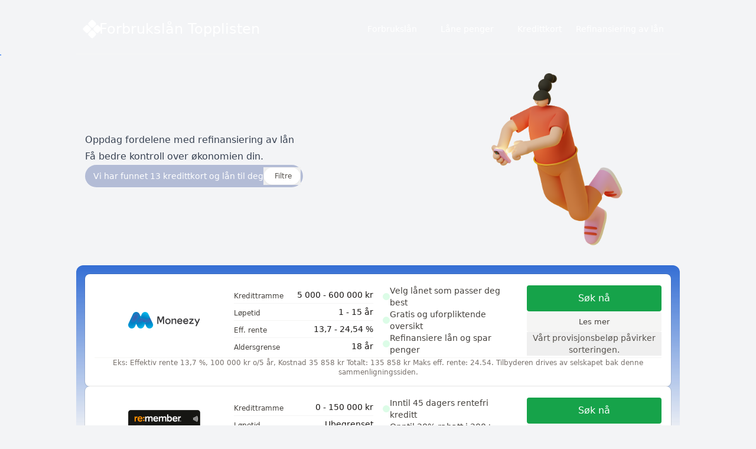

--- FILE ---
content_type: text/html
request_url: https://xn--forbrukslntopplisten-4zb.no/refinansiering-av-lan/
body_size: 25926
content:
<!DOCTYPE html><html  lang="nb-NO" class="scroll-smooth motion-reduce:scroll-auto" style=""><head><link rel="preload" href="https://cdnjs.cloudflare.com/polyfill/v3/polyfill.min.js?features=es2023%2Ces2022%2Ces2021&version=4.8.0" crossorigin="anonymous" as="script" /><script src="https://cdnjs.cloudflare.com/polyfill/v3/polyfill.min.js?features=es2023%2Ces2022%2Ces2021&version=4.8.0" crossorigin="anonymous"></script><meta charset="utf-8"><meta name="viewport" content="width=device-width, initial-scale=1"><title>Refinansiering av lån - uten sikkerhet for lavere renter</title><link rel="stylesheet" href="/_nuxt/entry.BZ1j-DL8.css" crossorigin><style>:where(.i-fluent\:document-checkmark-24-regular){display:inline-block;width:1em;height:1em;background-color:currentColor;-webkit-mask-image:var(--svg);mask-image:var(--svg);-webkit-mask-repeat:no-repeat;mask-repeat:no-repeat;-webkit-mask-size:100% 100%;mask-size:100% 100%;--svg:url("data:image/svg+xml,%3Csvg xmlns='http://www.w3.org/2000/svg' viewBox='0 0 24 24' width='24' height='24'%3E%3Cg fill='black'%3E%3Cpath d='M18.5 20a.5.5 0 0 1-.5.5h-5.732A6.5 6.5 0 0 1 11.19 22H18a2 2 0 0 0 2-2V9.828a2 2 0 0 0-.586-1.414l-5.829-5.828l-.049-.04l-.036-.03a2 2 0 0 0-.219-.18a1 1 0 0 0-.08-.044l-.048-.024l-.05-.029c-.054-.031-.109-.063-.166-.087a2 2 0 0 0-.624-.138q-.03-.002-.059-.007L12.172 2H6a2 2 0 0 0-2 2v7.498a6.5 6.5 0 0 1 1.5-.422V4a.5.5 0 0 1 .5-.5h6V8a2 2 0 0 0 2 2h4.5zm-5-15.379L17.378 8.5H14a.5.5 0 0 1-.5-.5z'/%3E%3Cpath d='M12 17.5a5.5 5.5 0 1 1-11 0a5.5 5.5 0 0 1 11 0m-2.146-2.354a.5.5 0 0 0-.708 0L5.5 18.793l-1.646-1.647a.5.5 0 0 0-.708.708l2 2a.5.5 0 0 0 .708 0l4-4a.5.5 0 0 0 0-.708'/%3E%3C/g%3E%3C/svg%3E")}:where(.i-fluent\:money-hand-20-regular){display:inline-block;width:1em;height:1em;background-color:currentColor;-webkit-mask-image:var(--svg);mask-image:var(--svg);-webkit-mask-repeat:no-repeat;mask-repeat:no-repeat;-webkit-mask-size:100% 100%;mask-size:100% 100%;--svg:url("data:image/svg+xml,%3Csvg xmlns='http://www.w3.org/2000/svg' viewBox='0 0 20 20' width='20' height='20'%3E%3Cpath fill='black' d='M4.5 2A1.5 1.5 0 0 0 3 3.5v13A1.5 1.5 0 0 0 4.5 18h7a1.5 1.5 0 0 0 1.5-1.5V15a.5.5 0 0 0-.5-.5c-.413 0-.677-.102-.856-.236q-.273-.204-.424-.623c-.214-.588-.22-1.367-.22-2.141a.5.5 0 0 0-.147-.354l-.286-.287l-1.213-1.213c-.467-.467-.604-.78-.63-.955c-.02-.14.022-.234.122-.33c.214-.205.367-.344.54-.386c.103-.026.338-.044.76.378l3 3a.5.5 0 0 0 .708-.707L13 9.793V6.707l2.56 2.56a1.5 1.5 0 0 1 .44 1.061V17.5a.5.5 0 0 0 1 0v-7.172a2.5 2.5 0 0 0-.732-1.767L13 5.293V3.5A1.5 1.5 0 0 0 11.5 2zM12 5.5v3.293l-1.146-1.147c-.578-.578-1.154-.777-1.705-.643a1.5 1.5 0 0 0-.313.115A3 3 0 0 0 5 10a3 3 0 0 0 5.007 2.23c.017.578.075 1.21.273 1.753c.148.407.384.796.764 1.08l.006.006A1.5 1.5 0 0 0 10 16.5v.5H6v-.5A1.5 1.5 0 0 0 4.5 15H4V5h.5A1.5 1.5 0 0 0 6 3.5V3h4v.5A1.5 1.5 0 0 0 11.5 5h.5zm0 11v.009a.5.5 0 0 1-.5.491H11v-.5a.5.5 0 0 1 .5-.5h.5zM6 10a2 2 0 0 1 1.874-1.996c-.124.23-.187.51-.139.833c.071.482.378.983.911 1.516l.907.907A2 2 0 0 1 6 10M5 3v.5a.5.5 0 0 1-.5.5H4v-.5a.5.5 0 0 1 .5-.5zM4 16h.5a.5.5 0 0 1 .5.5v.5h-.5a.5.5 0 0 1-.5-.5zm8-12h-.5a.5.5 0 0 1-.5-.5V3h.5a.5.5 0 0 1 .5.5z'/%3E%3C/svg%3E")}:where(.i-heroicons-solid\:light-bulb){display:inline-block;width:1em;height:1em;background-color:currentColor;-webkit-mask-image:var(--svg);mask-image:var(--svg);-webkit-mask-repeat:no-repeat;mask-repeat:no-repeat;-webkit-mask-size:100% 100%;mask-size:100% 100%;--svg:url("data:image/svg+xml,%3Csvg xmlns='http://www.w3.org/2000/svg' viewBox='0 0 20 20' width='20' height='20'%3E%3Cpath fill='black' d='M11 3a1 1 0 1 0-2 0v1a1 1 0 1 0 2 0zm4.657 2.757a1 1 0 0 0-1.414-1.414l-.707.707a1 1 0 0 0 1.414 1.414zM18 10a1 1 0 0 1-1 1h-1a1 1 0 1 1 0-2h1a1 1 0 0 1 1 1M5.05 6.464A1 1 0 1 0 6.464 5.05l-.707-.707a1 1 0 0 0-1.414 1.414zM5 10a1 1 0 0 1-1 1H3a1 1 0 1 1 0-2h1a1 1 0 0 1 1 1m3 6v-1h4v1a2 2 0 1 1-4 0m4-2c.015-.34.208-.646.477-.859a4 4 0 1 0-4.954 0c.27.213.462.519.476.859z'/%3E%3C/svg%3E")}:where(.i-heroicons\:bars-3-bottom-right){display:inline-block;width:1em;height:1em;background-color:currentColor;-webkit-mask-image:var(--svg);mask-image:var(--svg);-webkit-mask-repeat:no-repeat;mask-repeat:no-repeat;-webkit-mask-size:100% 100%;mask-size:100% 100%;--svg:url("data:image/svg+xml,%3Csvg xmlns='http://www.w3.org/2000/svg' viewBox='0 0 24 24' width='24' height='24'%3E%3Cpath fill='none' stroke='black' stroke-linecap='round' stroke-linejoin='round' stroke-width='1.5' d='M3.75 6.75h16.5M3.75 12h16.5M12 17.25h8.25'/%3E%3C/svg%3E")}:where(.i-heroicons\:check){display:inline-block;width:1em;height:1em;background-color:currentColor;-webkit-mask-image:var(--svg);mask-image:var(--svg);-webkit-mask-repeat:no-repeat;mask-repeat:no-repeat;-webkit-mask-size:100% 100%;mask-size:100% 100%;--svg:url("data:image/svg+xml,%3Csvg xmlns='http://www.w3.org/2000/svg' viewBox='0 0 24 24' width='24' height='24'%3E%3Cpath fill='none' stroke='black' stroke-linecap='round' stroke-linejoin='round' stroke-width='1.5' d='m4.5 12.75l6 6l9-13.5'/%3E%3C/svg%3E")}:where(.i-heroicons\:information-circle){display:inline-block;width:1em;height:1em;background-color:currentColor;-webkit-mask-image:var(--svg);mask-image:var(--svg);-webkit-mask-repeat:no-repeat;mask-repeat:no-repeat;-webkit-mask-size:100% 100%;mask-size:100% 100%;--svg:url("data:image/svg+xml,%3Csvg xmlns='http://www.w3.org/2000/svg' viewBox='0 0 24 24' width='24' height='24'%3E%3Cpath fill='none' stroke='black' stroke-linecap='round' stroke-linejoin='round' stroke-width='1.5' d='m11.25 11.25l.041-.02a.75.75 0 0 1 1.063.852l-.708 2.836a.75.75 0 0 0 1.063.853l.041-.021M21 12a9 9 0 1 1-18 0a9 9 0 0 1 18 0m-9-3.75h.008v.008H12z'/%3E%3C/svg%3E")}:where(.i-ic\:baseline-minus){display:inline-block;width:1em;height:1em;background-color:currentColor;-webkit-mask-image:var(--svg);mask-image:var(--svg);-webkit-mask-repeat:no-repeat;mask-repeat:no-repeat;-webkit-mask-size:100% 100%;mask-size:100% 100%;--svg:url("data:image/svg+xml,%3Csvg xmlns='http://www.w3.org/2000/svg' viewBox='0 0 24 24' width='24' height='24'%3E%3Cpath fill='black' d='M19 12.998H5v-2h14z'/%3E%3C/svg%3E")}:where(.i-ic\:baseline-plus){display:inline-block;width:1em;height:1em;background-color:currentColor;-webkit-mask-image:var(--svg);mask-image:var(--svg);-webkit-mask-repeat:no-repeat;mask-repeat:no-repeat;-webkit-mask-size:100% 100%;mask-size:100% 100%;--svg:url("data:image/svg+xml,%3Csvg xmlns='http://www.w3.org/2000/svg' viewBox='0 0 24 24' width='24' height='24'%3E%3Cpath fill='black' d='M19 12.998h-6v6h-2v-6H5v-2h6v-6h2v6h6z'/%3E%3C/svg%3E")}:where(.i-material-symbols\:done-rounded){display:inline-block;width:1em;height:1em;background-color:currentColor;-webkit-mask-image:var(--svg);mask-image:var(--svg);-webkit-mask-repeat:no-repeat;mask-repeat:no-repeat;-webkit-mask-size:100% 100%;mask-size:100% 100%;--svg:url("data:image/svg+xml,%3Csvg xmlns='http://www.w3.org/2000/svg' viewBox='0 0 24 24' width='24' height='24'%3E%3Cpath fill='black' d='m9.55 15.15l8.475-8.475q.3-.3.7-.3t.7.3t.3.713t-.3.712l-9.175 9.2q-.3.3-.7.3t-.7-.3L4.55 13q-.3-.3-.288-.712t.313-.713t.713-.3t.712.3z'/%3E%3C/svg%3E")}:where(.i-material-symbols\:person){display:inline-block;width:1em;height:1em;background-color:currentColor;-webkit-mask-image:var(--svg);mask-image:var(--svg);-webkit-mask-repeat:no-repeat;mask-repeat:no-repeat;-webkit-mask-size:100% 100%;mask-size:100% 100%;--svg:url("data:image/svg+xml,%3Csvg xmlns='http://www.w3.org/2000/svg' viewBox='0 0 24 24' width='24' height='24'%3E%3Cpath fill='black' d='M12 12q-1.65 0-2.825-1.175T8 8t1.175-2.825T12 4t2.825 1.175T16 8t-1.175 2.825T12 12m-8 8v-2.8q0-.85.438-1.562T5.6 14.55q1.55-.775 3.15-1.162T12 13t3.25.388t3.15 1.162q.725.375 1.163 1.088T20 17.2V20z'/%3E%3C/svg%3E")}:where(.i-mdi\:information-variant){display:inline-block;width:1em;height:1em;background-color:currentColor;-webkit-mask-image:var(--svg);mask-image:var(--svg);-webkit-mask-repeat:no-repeat;mask-repeat:no-repeat;-webkit-mask-size:100% 100%;mask-size:100% 100%;--svg:url("data:image/svg+xml,%3Csvg xmlns='http://www.w3.org/2000/svg' viewBox='0 0 24 24' width='24' height='24'%3E%3Cpath fill='black' d='M13.5 4A1.5 1.5 0 0 0 12 5.5A1.5 1.5 0 0 0 13.5 7A1.5 1.5 0 0 0 15 5.5A1.5 1.5 0 0 0 13.5 4m-.36 4.77c-1.19.1-4.44 2.69-4.44 2.69c-.2.15-.14.14.02.42c.16.27.14.29.33.16c.2-.13.53-.34 1.08-.68c2.12-1.36.34 1.78-.57 7.07c-.36 2.62 2 1.27 2.61.87c.6-.39 2.21-1.5 2.37-1.61c.22-.15.06-.27-.11-.52c-.12-.17-.24-.05-.24-.05c-.65.43-1.84 1.33-2 .76c-.19-.57 1.03-4.48 1.7-7.17c.11-.64.41-2.04-.75-1.94'/%3E%3C/svg%3E")}:where(.i-mdi\:warning-circle-outline){display:inline-block;width:1em;height:1em;background-color:currentColor;-webkit-mask-image:var(--svg);mask-image:var(--svg);-webkit-mask-repeat:no-repeat;mask-repeat:no-repeat;-webkit-mask-size:100% 100%;mask-size:100% 100%;--svg:url("data:image/svg+xml,%3Csvg xmlns='http://www.w3.org/2000/svg' viewBox='0 0 24 24' width='24' height='24'%3E%3Cpath fill='black' d='M11 15h2v2h-2zm0-8h2v6h-2zm1-5C6.47 2 2 6.5 2 12a10 10 0 0 0 10 10a10 10 0 0 0 10-10A10 10 0 0 0 12 2m0 18a8 8 0 0 1-8-8a8 8 0 0 1 8-8a8 8 0 0 1 8 8a8 8 0 0 1-8 8'/%3E%3C/svg%3E")}:where(.i-streamline\:money-cash-coins-stack-accounting-billing-payment-stack-cash-coins-currency-money-finance){display:inline-block;width:1em;height:1em;background-color:currentColor;-webkit-mask-image:var(--svg);mask-image:var(--svg);-webkit-mask-repeat:no-repeat;mask-repeat:no-repeat;-webkit-mask-size:100% 100%;mask-size:100% 100%;--svg:url("data:image/svg+xml,%3Csvg xmlns='http://www.w3.org/2000/svg' viewBox='0 0 14 14' width='14' height='14'%3E%3Cg fill='none' stroke='black' stroke-linecap='round' stroke-linejoin='round'%3E%3Cellipse cx='9' cy='5.5' rx='4.5' ry='2'/%3E%3Cpath d='M4.5 5.5v6c0 1.1 2 2 4.5 2s4.5-.9 4.5-2v-6'/%3E%3Cpath d='M13.5 8.5c0 1.1-2 2-4.5 2s-4.5-.9-4.5-2m4.4-7A6.77 6.77 0 0 0 5 .5C2.51.5.5 1.4.5 2.5c0 .59.58 1.12 1.5 1.5'/%3E%3Cpath d='M2 10C1.08 9.62.5 9.09.5 8.5v-6'/%3E%3Cpath d='M2 7C1.08 6.62.5 6.09.5 5.5'/%3E%3C/g%3E%3C/svg%3E")}:where(.i-tabler\:adjustments-horizontal){display:inline-block;width:1em;height:1em;background-color:currentColor;-webkit-mask-image:var(--svg);mask-image:var(--svg);-webkit-mask-repeat:no-repeat;mask-repeat:no-repeat;-webkit-mask-size:100% 100%;mask-size:100% 100%;--svg:url("data:image/svg+xml,%3Csvg xmlns='http://www.w3.org/2000/svg' viewBox='0 0 24 24' width='24' height='24'%3E%3Cpath fill='none' stroke='black' stroke-linecap='round' stroke-linejoin='round' stroke-width='2' d='M12 6a2 2 0 1 0 4 0a2 2 0 1 0-4 0M4 6h8m4 0h4M6 12a2 2 0 1 0 4 0a2 2 0 1 0-4 0m-2 0h2m4 0h10m-5 6a2 2 0 1 0 4 0a2 2 0 1 0-4 0M4 18h11m4 0h1'/%3E%3C/svg%3E")}:where(.i-tabler\:align-left){display:inline-block;width:1em;height:1em;background-color:currentColor;-webkit-mask-image:var(--svg);mask-image:var(--svg);-webkit-mask-repeat:no-repeat;mask-repeat:no-repeat;-webkit-mask-size:100% 100%;mask-size:100% 100%;--svg:url("data:image/svg+xml,%3Csvg xmlns='http://www.w3.org/2000/svg' viewBox='0 0 24 24' width='24' height='24'%3E%3Cpath fill='none' stroke='black' stroke-linecap='round' stroke-linejoin='round' stroke-width='2' d='M4 6h16M4 12h10M4 18h14'/%3E%3C/svg%3E")}:where(.i-tabler\:chevron-down){display:inline-block;width:1em;height:1em;background-color:currentColor;-webkit-mask-image:var(--svg);mask-image:var(--svg);-webkit-mask-repeat:no-repeat;mask-repeat:no-repeat;-webkit-mask-size:100% 100%;mask-size:100% 100%;--svg:url("data:image/svg+xml,%3Csvg xmlns='http://www.w3.org/2000/svg' viewBox='0 0 24 24' width='24' height='24'%3E%3Cpath fill='none' stroke='black' stroke-linecap='round' stroke-linejoin='round' stroke-width='2' d='m6 9l6 6l6-6'/%3E%3C/svg%3E")}:where(.i-tabler\:corner-left-down){display:inline-block;width:1em;height:1em;background-color:currentColor;-webkit-mask-image:var(--svg);mask-image:var(--svg);-webkit-mask-repeat:no-repeat;mask-repeat:no-repeat;-webkit-mask-size:100% 100%;mask-size:100% 100%;--svg:url("data:image/svg+xml,%3Csvg xmlns='http://www.w3.org/2000/svg' viewBox='0 0 24 24' width='24' height='24'%3E%3Cpath fill='none' stroke='black' stroke-linecap='round' stroke-linejoin='round' stroke-width='2' d='M18 6h-6a3 3 0 0 0-3 3v10l-4-4m8 0l-4 4'/%3E%3C/svg%3E")}:where(.i-tabler\:list){display:inline-block;width:1em;height:1em;background-color:currentColor;-webkit-mask-image:var(--svg);mask-image:var(--svg);-webkit-mask-repeat:no-repeat;mask-repeat:no-repeat;-webkit-mask-size:100% 100%;mask-size:100% 100%;--svg:url("data:image/svg+xml,%3Csvg xmlns='http://www.w3.org/2000/svg' viewBox='0 0 24 24' width='24' height='24'%3E%3Cpath fill='none' stroke='black' stroke-linecap='round' stroke-linejoin='round' stroke-width='2' d='M9 6h11M9 12h11M9 18h11M5 6v.01M5 12v.01M5 18v.01'/%3E%3C/svg%3E")}:where(.i-tabler\:x){display:inline-block;width:1em;height:1em;background-color:currentColor;-webkit-mask-image:var(--svg);mask-image:var(--svg);-webkit-mask-repeat:no-repeat;mask-repeat:no-repeat;-webkit-mask-size:100% 100%;mask-size:100% 100%;--svg:url("data:image/svg+xml,%3Csvg xmlns='http://www.w3.org/2000/svg' viewBox='0 0 24 24' width='24' height='24'%3E%3Cpath fill='none' stroke='black' stroke-linecap='round' stroke-linejoin='round' stroke-width='2' d='M18 6L6 18M6 6l12 12'/%3E%3C/svg%3E")}</style><link rel="preload" as="fetch" crossorigin="anonymous" href="/refinansiering-av-lan/_payload.json?fb2d322e-9f0a-4b80-ba29-0977a55ba1af"><link rel="modulepreload" as="script" crossorigin href="/_nuxt/5HNZm4xX.js"><link rel="modulepreload" as="script" crossorigin href="/_nuxt/8cDmBOh3.js"><link rel="modulepreload" as="script" crossorigin href="/_nuxt/B-WHYr9Y.js"><link rel="modulepreload" as="script" crossorigin href="/_nuxt/BiByXkyD.js"><link rel="modulepreload" as="script" crossorigin href="/_nuxt/Dqc7OiMg.js"><link rel="modulepreload" as="script" crossorigin href="/_nuxt/CKX-EVPW.js"><link rel="modulepreload" as="script" crossorigin href="/_nuxt/BDmpBMAI.js"><link rel="modulepreload" as="script" crossorigin href="/_nuxt/CPoBEAdY.js"><link rel="modulepreload" as="script" crossorigin href="/_nuxt/pXpdMEiL.js"><link rel="modulepreload" as="script" crossorigin href="/_nuxt/aQ4tkCLt.js"><link rel="modulepreload" as="script" crossorigin href="/_nuxt/DiBftxPf.js"><link rel="modulepreload" as="script" crossorigin href="/_nuxt/DsW_nxYz.js"><link rel="modulepreload" as="script" crossorigin href="/_nuxt/aywpd5Bj.js"><link rel="modulepreload" as="script" crossorigin href="/_nuxt/DjQm0ULo.js"><link rel="modulepreload" as="script" crossorigin href="/_nuxt/CUcUKXgg.js"><link rel="modulepreload" as="script" crossorigin href="/_nuxt/B4n3jAad.js"><link rel="modulepreload" as="script" crossorigin href="/_nuxt/LkPv9xG5.js"><link rel="modulepreload" as="script" crossorigin href="/_nuxt/7pI4ccF5.js"><link rel="modulepreload" as="script" crossorigin href="/_nuxt/DfZzFEfa.js"><link rel="modulepreload" as="script" crossorigin href="/_nuxt/BevyaT15.js"><link rel="modulepreload" as="script" crossorigin href="/_nuxt/DiPclc1X.js"><link rel="prefetch" as="script" crossorigin href="/_nuxt/DXtuCTo3.js"><link rel="prefetch" as="script" crossorigin href="/_nuxt/BRt_XcgG.js"><link rel="prefetch" as="script" crossorigin href="/_nuxt/BmmU3uZt.js"><link rel="prefetch" as="script" crossorigin href="/_nuxt/CdI_AdBN.js"><link rel="prefetch" as="script" crossorigin href="/_nuxt/C_R8BTkt.js"><link rel="prefetch" as="script" crossorigin href="/_nuxt/Gsiiomem.js"><link rel="prefetch" as="script" crossorigin href="/_nuxt/CokmePKJ.js"><link rel="prefetch" as="script" crossorigin href="/_nuxt/BDQKM00M.js"><link rel="prefetch" as="script" crossorigin href="/_nuxt/jE37-tm-.js"><link rel="prefetch" as="script" crossorigin href="/_nuxt/DyyToiLM.js"><link rel="prefetch" as="script" crossorigin href="/_nuxt/CMpjWgdg.js"><link rel="prefetch" as="script" crossorigin href="/_nuxt/ZQEOoTIw.js"><link rel="prefetch" as="script" crossorigin href="/_nuxt/DlexBN8d.js"><link rel="prefetch" as="script" crossorigin href="/_nuxt/CXdoDm1l.js"><link rel="prefetch" as="script" crossorigin href="/_nuxt/B5z0F8b6.js"><link rel="prefetch" as="script" crossorigin href="/_nuxt/CgFkTdLx.js"><link rel="prefetch" as="script" crossorigin href="/_nuxt/BIwy_XJN.js"><link rel="prefetch" as="script" crossorigin href="/_nuxt/B_h79BXc.js"><link rel="prefetch" as="script" crossorigin href="/_nuxt/OyCNdzF5.js"><link rel="prefetch" as="script" crossorigin href="/_nuxt/LyPgE5MZ.js"><link rel="prefetch" as="script" crossorigin href="/_nuxt/D59L0seO.js"><link rel="prefetch" as="script" crossorigin href="/_nuxt/T2JLa609.js"><link rel="prefetch" as="script" crossorigin href="/_nuxt/C_5gZdEq.js"><link href="https://forbrukslåntopplisten.no/refinansiering-av-lan/" rel="canonical"><meta property="og:image" content="https://forbrukslåntopplisten.no/open-graph-big.png"><meta property="og:image:alt" content="forbrukslåntopplisten.no"><meta property="og:image:height" content="630"><meta property="og:image:type" content="image/png"><meta property="og:image:width" content="1200"><meta name="twitter:image" content="https://forbrukslåntopplisten.no/open-graph-big.png"><meta name="twitter:image:alt" content="forbrukslåntopplisten.no"><meta name="description" content="Les mer om refinansiering av lån, og hvordan prosessen fungerer. Her får du også vite hvilke lån som er mest gunstig å refinansiere og tips for å velge riktig strategi."><meta property="og:description" content="Les mer om refinansiering av lån, og hvordan prosessen fungerer. Her får du også vite hvilke lån som er mest gunstig å refinansiere og tips for å velge riktig strategi."><meta property="og:locale" content="nb_NO"><meta property="og:site_name" content="Forbrukslån Topplisten"><meta property="og:title" content="Refinansiering av lån - uten sikkerhet for lavere renter"><meta property="og:type" content="website"><meta property="og:url" content="https://forbrukslåntopplisten.no/refinansiering-av-lan/"><meta name="twitter:card" content="summary_large_image"><meta name="twitter:description" content="Les mer om refinansiering av lån, og hvordan prosessen fungerer. Her får du også vite hvilke lån som er mest gunstig å refinansiere og tips for å velge riktig strategi."><meta name="twitter:title" content="Refinansiering av lån - uten sikkerhet for lavere renter"><script type="module" src="/_nuxt/5HNZm4xX.js" crossorigin></script></head><body><div id="__nuxt"><div class="flex min-h-screen flex-col md:pt-[7px]"><div class="mx-auto w-full px-4 max-w-screen-lg flex items-center justify-between border-b py-4 md:py-6 border-white/15"><!--[--><!----><a href="/" class="group flex items-center gap-x-3 text-white"><svg width="34" height="34" viewbox="0 0 34 34" fill="currentColor" xmlns="http://www.w3.org/2000/svg" class="rotate-45 h-6 w-6" role="presentation"><rect x="0.313721" y="0.313721" width="16" height="16" rx="5" class="origin-center group-hover:animate-logo" style="animation-delay:0s;"></rect><rect x="18" y="0.313721" width="16" height="16" rx="5" class="origin-center delay-100 group-hover:animate-logo" style="animation-delay:0.1s;"></rect><rect x="0.313721" y="18" width="16" height="16" rx="5" class="origin-center delay-200 group-hover:animate-logo" style="animation-delay:0.2s;"></rect><rect x="18" y="18" width="16" height="16" rx="5" class="origin-center delay-300 group-hover:animate-logo" style="animation-delay:0.3s;"></rect></svg><span class="text-2xl group-hover:opacity-90">Forbrukslån Topplisten</span></a><div><div aria-hidden="true" class="invisible opacity-0 fixed inset-0 z-30 bg-white/30 backdrop-blur-sm transition-all duration-500 lg:hidden"></div><nav class="flex w-full items-center" aria-label="primary"><!--[--><button class="flex rounded p-1 duration-100 hover:bg-gray-700/5 lg:hidden text-white" type="button"><span class="iconify i-heroicons:bars-3-bottom-right" aria-hidden="true" style="font-size:24px;"></span></button><!--]--><div class="fixed inset-y-0 right-0 z-40 flex h-full w-full flex-col justify-between overflow-hidden bg-white ease-in-out transition-all duration-500 min-[420px]:w-5/6 lg:static lg:h-auto lg:w-auto lg:overflow-visible lg:bg-transparent translate-x-full opacity-0 lg:translate-x-0 lg:opacity-100"><nav class="flex h-full flex-col lg:h-auto" aria-label="Main navigation"><div class="flex h-16 w-full items-center justify-between gap-x-2 border-b border-dashed border-b-gray-200 px-4 lg:hidden"><div class="flex w-full items-center gap-x-2"><!--[--><!--]--></div><!--[--><button class="grid size-7 shrink-0 place-content-center rounded-full bg-gray-200 duration-200 hover:bg-gray-300"><span class="iconify i-tabler:x size-4 text-gray-700" aria-hidden="true" style=""></span></button><!--]--></div><div class="flex h-full flex-col justify-between overflow-y-auto lg:overflow-y-visible"><div class="flex flex-col gap-y-2 p-4 lg:p-0"><!----><!--[--><ul class="justify-end lg:flex"><!--[--><div class="group relative z-50 rounded-md hidden lg:block"><div class="hover:bg-white/15 group-hover:pointer flex w-full cursor-pointer items-center justify-between gap-x-2 self-start rounded-lg px-3 py-2 text-sm transition-colors"><a href="/" class="relative w-fit whitespace-nowrap text-gray-700 transition-colors group-hover:text-gray-900 text-white group-hover:text-white"><!--[-->Forbrukslån<!--]--></a><span class="iconify i-tabler:chevron-down size-4 rotate-0 text-gray-400 transition-all duration-300 ease-in-out group-hover:-rotate-180 group-hover:text-gray-700 text-white group-hover:text-white" aria-hidden="true" style=""></span></div><div class="invisible absolute right-0 top-full z-30 max-h-fit min-w-full overflow-visible opacity-0 transition-all delay-150 duration-200 group-hover:visible group-hover:max-h-[1000px] group-hover:opacity-100 group-hover:delay-75"><ul class="translate-y-0 flex-col rounded-md bg-white p-1.5 opacity-100 shadow-lg ring-1 ring-black/5 delay-150 duration-300 group-hover:translate-y-1 group-hover:delay-75"><!--[--><li class="group/child relative flex w-full flex-col opacity-0 transition-all delay-0 duration-500 group-hover:opacity-100"><div class="flex w-full cursor-default items-center justify-between gap-x-2 self-start rounded text-sm text-gray-600 transition-colors hover:bg-gray-100"><a href="/forbrukslan-pa-dagen/" class="relative w-full whitespace-nowrap px-3 py-2 text-gray-700 transition-colors duration-300 ease-in-out"><!--[-->Forbrukslån på dagen<!--]--></a><!----></div><!----></li><!--]--></ul></div></div><div class="group relative z-50 rounded-md hidden lg:block"><div class="hover:bg-white/15 group-hover:pointer flex w-full cursor-pointer items-center justify-between gap-x-2 self-start rounded-lg px-3 py-2 text-sm transition-colors"><a href="/lane-penger/" class="relative w-fit whitespace-nowrap text-gray-700 transition-colors group-hover:text-gray-900 text-white group-hover:text-white"><!--[-->Låne penger<!--]--></a><span class="iconify i-tabler:chevron-down size-4 rotate-0 text-gray-400 transition-all duration-300 ease-in-out group-hover:-rotate-180 group-hover:text-gray-700 text-white group-hover:text-white" aria-hidden="true" style=""></span></div><div class="invisible absolute right-0 top-full z-30 max-h-fit min-w-full overflow-visible opacity-0 transition-all delay-150 duration-200 group-hover:visible group-hover:max-h-[1000px] group-hover:opacity-100 group-hover:delay-75"><ul class="translate-y-0 flex-col rounded-md bg-white p-1.5 opacity-100 shadow-lg ring-1 ring-black/5 delay-150 duration-300 group-hover:translate-y-1 group-hover:delay-75"><!--[--><li class="group/child relative flex w-full flex-col opacity-0 transition-all delay-0 duration-500 group-hover:opacity-100"><div class="flex w-full cursor-default items-center justify-between gap-x-2 self-start rounded text-sm text-gray-600 transition-colors hover:bg-gray-100"><a href="/privatlan/" class="relative w-full whitespace-nowrap px-3 py-2 text-gray-700 transition-colors duration-300 ease-in-out"><!--[-->Privatlån<!--]--></a><!----></div><!----></li><li class="group/child relative flex w-full flex-col opacity-0 transition-all delay-0 duration-500 group-hover:opacity-100"><div class="flex w-full cursor-default items-center justify-between gap-x-2 self-start rounded text-sm text-gray-600 transition-colors hover:bg-gray-100"><a href="/smalan/" class="relative w-full whitespace-nowrap px-3 py-2 text-gray-700 transition-colors duration-300 ease-in-out"><!--[-->Smålån<!--]--></a><!----></div><!----></li><!--]--></ul></div></div><div class="group relative z-50 rounded-md hidden lg:block"><div class="hover:bg-white/15 group-hover:pointer flex w-full cursor-pointer items-center justify-between gap-x-2 self-start rounded-lg px-3 py-2 text-sm transition-colors"><a href="/kredittkort/" class="relative w-fit whitespace-nowrap text-gray-700 transition-colors group-hover:text-gray-900 text-white group-hover:text-white"><!--[-->Kredittkort<!--]--></a><!----></div><!----></div><div class="group relative z-50 rounded-md hidden lg:block"><div class="hover:bg-white/15 group-hover:pointer flex w-full cursor-pointer items-center justify-between gap-x-2 self-start rounded-lg px-3 py-2 text-sm transition-colors"><a aria-current="page" href="/refinansiering-av-lan/" class="router-link-active router-link-exact-active relative w-fit whitespace-nowrap text-gray-700 transition-colors group-hover:text-gray-900 text-white group-hover:text-white"><!--[-->Refinansiering av lån<!--]--></a><!----></div><!----></div><!--]--><!--[--><div class="relative z-50 border-b border-dashed lg:hidden"><div class="group flex w-full cursor-pointer items-center justify-between gap-x-2 transition-colors"><div class="flex w-full items-center justify-between py-3 font-medium text-gray-700 hover:opacity-75">Forbrukslån <span class="iconify i-tabler:chevron-down size-5 text-gray-400 transition-transform duration-300" aria-hidden="true" style=""></span></div></div><div data-expanded="false" class="relative z-30 overflow-hidden transition-all duration-300 data-[expanded=false]:max-h-0 data-[expanded=true]:max-h-[1000px] data-[expanded=false]:opacity-0 data-[expanded=true]:opacity-100"><ul class="flex flex-col bg-white"><!--[--><li class="relative flex flex-col"><div class="flex w-full cursor-pointer items-center justify-between rounded-md px-3 py-2 text-gray-600 hover:opacity-75"><a href="/forbrukslan-pa-dagen/" class="w-full whitespace-nowrap"><!--[-->Forbrukslån på dagen<!--]--></a></div><!----></li><!--]--></ul></div></div><div class="relative z-50 border-b border-dashed lg:hidden"><div class="group flex w-full cursor-pointer items-center justify-between gap-x-2 transition-colors"><div class="flex w-full items-center justify-between py-3 font-medium text-gray-700 hover:opacity-75">Låne penger <span class="iconify i-tabler:chevron-down size-5 text-gray-400 transition-transform duration-300" aria-hidden="true" style=""></span></div></div><div data-expanded="false" class="relative z-30 overflow-hidden transition-all duration-300 data-[expanded=false]:max-h-0 data-[expanded=true]:max-h-[1000px] data-[expanded=false]:opacity-0 data-[expanded=true]:opacity-100"><ul class="flex flex-col bg-white"><!--[--><li class="relative flex flex-col"><div class="flex w-full cursor-pointer items-center justify-between rounded-md px-3 py-2 text-gray-600 hover:opacity-75"><a href="/privatlan/" class="w-full whitespace-nowrap"><!--[-->Privatlån<!--]--></a></div><!----></li><li class="relative flex flex-col"><div class="flex w-full cursor-pointer items-center justify-between rounded-md px-3 py-2 text-gray-600 hover:opacity-75"><a href="/smalan/" class="w-full whitespace-nowrap"><!--[-->Smålån<!--]--></a></div><!----></li><!--]--></ul></div></div><div class="relative z-50 border-b border-dashed lg:hidden"><div class="group flex w-full cursor-pointer items-center justify-between gap-x-2 transition-colors"><a href="/kredittkort/" class="relative w-full whitespace-nowrap py-3 font-medium text-gray-700 transition-colors hover:opacity-75"><!--[-->Kredittkort<!--]--></a></div><!----></div><div class="relative z-50 border-b border-dashed lg:hidden"><div class="group flex w-full cursor-pointer items-center justify-between gap-x-2 transition-colors"><a aria-current="page" href="/refinansiering-av-lan/" class="router-link-active text-theme-500 relative w-full whitespace-nowrap py-3 font-medium text-gray-700 transition-colors hover:opacity-75"><!--[-->Refinansiering av lån<!--]--></a></div><!----></div><!--]--></ul><!--]--></div><!--[--><!--]--></div></nav></div></nav></div><!--]--></div><div class="grow"><!--[--><div><div class="absolute inset-0 z-[-1] h-screen"><div class="absolute inset-0 overflow-hidden border border-black border-opacity-[2%] bg-theme-500 md:rounded-xl lg:inset-3"><div class="absolute inset-0 bg-cover bg-fixed opacity-20" style="background-image: url(&quot;data:image/svg+xml,%3csvg%20width=&#39;1512&#39;%20height=&#39;724&#39;%20viewBox=&#39;0%200%201512%20724&#39;%20fill=&#39;none&#39;%20xmlns=&#39;http://www.w3.org/2000/svg&#39;%3e%3cmask%20id=&#39;mask0_28_710&#39;%20style=&#39;mask-type:alpha&#39;%20maskUnits=&#39;userSpaceOnUse&#39;%20x=&#39;0&#39;%20y=&#39;0&#39;%20width=&#39;1512&#39;%20height=&#39;724&#39;%3e%3crect%20width=&#39;1512&#39;%20height=&#39;724&#39;%20fill=&#39;black&#39;/%3e%3c/mask%3e%3cg%20mask=&#39;url(%23mask0_28_710)&#39;%3e%3crect%20x=&#39;276&#39;%20y=&#39;169.312&#39;%20width=&#39;60&#39;%20height=&#39;60&#39;%20rx=&#39;16&#39;%20transform=&#39;rotate(-62.6905%20276%20169.312)&#39;%20fill=&#39;white&#39;/%3e%3crect%20x=&#39;-107&#39;%20y=&#39;555.625&#39;%20width=&#39;120&#39;%20height=&#39;120&#39;%20rx=&#39;24&#39;%20transform=&#39;rotate(-62.6905%20-107%20555.625)&#39;%20fill=&#39;white&#39;/%3e%3crect%20width=&#39;119.938&#39;%20height=&#39;118.884&#39;%20rx=&#39;24&#39;%20transform=&#39;matrix(-0.465474%20-0.885061%200.887111%20-0.461557%201400.48%20383.024)&#39;%20fill=&#39;white&#39;/%3e%3crect%20width=&#39;119.933&#39;%20height=&#39;118.889&#39;%20rx=&#39;24&#39;%20transform=&#39;matrix(0.237241%20-0.971451%200.970352%200.241698%20332.931%20285.105)&#39;%20fill=&#39;white&#39;/%3e%3crect%20x=&#39;1331.32&#39;%20y=&#39;405&#39;%20width=&#39;60&#39;%20height=&#39;60&#39;%20rx=&#39;16&#39;%20transform=&#39;rotate(76.3912%201331.32%20405)&#39;%20fill=&#39;white&#39;/%3e%3crect%20x=&#39;223&#39;%20y=&#39;605.312&#39;%20width=&#39;60&#39;%20height=&#39;60&#39;%20rx=&#39;16&#39;%20transform=&#39;rotate(-62.6905%20223%20605.312)&#39;%20fill=&#39;white&#39;/%3e%3crect%20x=&#39;-26&#39;%20y=&#39;632.099&#39;%20width=&#39;240&#39;%20height=&#39;240&#39;%20rx=&#39;32&#39;%20transform=&#39;rotate(-13.5176%20-26%20632.099)&#39;%20fill=&#39;white&#39;/%3e%3crect%20x=&#39;1484.48&#39;%20y=&#39;682.81&#39;%20width=&#39;240&#39;%20height=&#39;240&#39;%20rx=&#39;32&#39;%20transform=&#39;rotate(-135.296%201484.48%20682.81)&#39;%20fill=&#39;white&#39;/%3e%3crect%20width=&#39;319.982&#39;%20height=&#39;316.875&#39;%20rx=&#39;48&#39;%20transform=&#39;matrix(-0.71022%20-0.70398%200.702912%20-0.711277%201224.97%20895.872)&#39;%20fill=&#39;white&#39;/%3e%3crect%20width=&#39;119.002&#39;%20height=&#39;119.821&#39;%20rx=&#39;24&#39;%20transform=&#39;matrix(-0.952559%200.304353%20-0.311109%20-0.950374%201050.63%20604.975)&#39;%20fill=&#39;white&#39;/%3e%3crect%20x=&#39;4&#39;%20y=&#39;280.798&#39;%20width=&#39;320&#39;%20height=&#39;320&#39;%20rx=&#39;48&#39;%20transform=&#39;rotate(-13.5176%204%20280.798)&#39;%20fill=&#39;white&#39;/%3e%3crect%20x=&#39;1267&#39;%20y=&#39;135.312&#39;%20width=&#39;60&#39;%20height=&#39;60&#39;%20rx=&#39;16&#39;%20transform=&#39;rotate(-62.6905%201267%20135.312)&#39;%20fill=&#39;white&#39;/%3e%3crect%20x=&#39;1018&#39;%20y=&#39;162.099&#39;%20width=&#39;240&#39;%20height=&#39;240&#39;%20rx=&#39;32&#39;%20transform=&#39;rotate(-13.5176%201018%20162.099)&#39;%20fill=&#39;white&#39;/%3e%3crect%20x=&#39;77.1943&#39;%20y=&#39;178&#39;%20width=&#39;60&#39;%20height=&#39;60&#39;%20rx=&#39;16&#39;%20transform=&#39;rotate(75.9072%2077.1943%20178)&#39;%20fill=&#39;white&#39;/%3e%3c/g%3e%3c/svg%3e&quot;)"></div><div class="absolute inset-0 bg-gradient-to-b from-theme-600"></div><div class="absolute inset-0 bg-gradient-to-t from-theme-400/80 via-10%"></div></div></div><div class="mx-auto w-full max-w-screen-lg relative flex grow flex-col justify-between gap-y-8 px-0 py-6 md:gap-y-12 md:px-4 md:py-8"><!--[--><div class="z-[1] flex grow items-center justify-center px-4 md:justify-between md:gap-x-12 md:px-0"><div class="flex flex-col gap-y-4 md:shrink-0 md:gap-y-6"><div class="prose flex flex-col prose-p:my-0 prose-p:text-white/90 prose-h1:mb-6 prose-h1:font-semibold prose-h1:text-3xl prose-h1:text-white md:prose-h1:text-5xl"><h1>Oppdag fordelene med refinansiering av lån</h1><p>Få bedre kontroll over økonomien din.</p></div><div class="bg-theme-900/30 relative flex items-center gap-x-3 self-start rounded-full py-1 pl-3.5 pr-1 ring-1 ring-white/25"><div href="/#products-anchor" class="flex items-center gap-x-2 text-white"><span class="iconify i-tabler:corner-left-down" aria-hidden="true" style="font-size:18px;" role="presentation"></span><span class="text-sm">Vi har funnet 13 kredittkort og lån til deg</span></div><!--[--><!--[--><!--v-if--><button id="reka-popover-trigger-v-0-0-1-0-1-0" type="button" aria-haspopup="dialog" aria-expanded="false" aria-controls data-state="closed"><!--[--><div><!--[--><div class="flex items-center gap-x-1 space-x-1 rounded-full border border-black/5 px-3.5 py-1.5 text-xs text-gray-600 transition-all hover:bg-gray-100 focus:outline-none active:outline-none bg-white shadow-sm"><span class="iconify i-tabler:adjustments-horizontal" aria-hidden="true" style="font-size:16px;"></span><span>Filtre</span></div><!--]--></div><!--]--></button><!--]--><!--]--></div></div><img src="/_nuxt/phone.Bcw0z8Wd.png" class="hidden max-w-[320px] md:block"></div><!--]--></div><div class="relative mx-auto max-w-screen-lg"><div class="absolute inset-x-0 h-72 rounded-t-xl bg-gradient-to-b from-white/20 p-px md:inset-x-1.5 lg:inset-x-0"><div class="size-full rounded-t-xl bg-gradient-to-b from-[#346ed4]"></div></div><div id="products-anchor" class="flex scroll-mt-4 flex-col gap-y-4 p-4"><!--[--><!--[--><div><!--[--><div data-testid="finance-product-1765" class="relative flex flex-col gap-y-2 rounded-lg bg-white p-4 shadow-sm ring-1 ring-black/10 md:gap-y-4"><div class="absolute -right-2 -top-2 flex"><!----></div><div class="gap-4 md:grid-cols-4 grid grid-cols-1"><div class="grid-cols-2 col-span-1 grid md:col-span-2"><div class=""><a external="true" href="/api/redirect?product-id=1765&amp;list-position=1" rel="nofollow noopener noreferrer" target="_blank"><img alt="Moneezy logo" class="mx-auto" loading="lazy" width="150" height="125" src="//media.forbrukslåntopplisten.no/3076/conversions/moneezy_136_111.png"></a></div><div class="flex flex-col justify-center divide-y divide-gray-100"><!--[--><div class="flex flex-col-reverse items-center justify-between gap-1 py-1 text-sm md:flex-row md:items-end md:gap-2"><span class="text-xs text-gray-700">Kredittramme</span><span class="font-medium text-gray-900">5 000 - 600 000 kr</span></div><div class="flex flex-col-reverse items-center justify-between gap-1 py-1 text-sm md:flex-row md:items-end md:gap-2"><span class="text-xs text-gray-700">Løpetid</span><span class="font-medium text-gray-900">1 - 15 år</span></div><div class="hidden md:flex flex-col-reverse items-center justify-between gap-1 py-1 text-sm md:flex-row md:items-end md:gap-2"><span class="text-xs text-gray-700">Eff. rente</span><span class="font-medium text-gray-900">13,7 - 24,54 %</span></div><div class="hidden md:flex flex-col-reverse items-center justify-between gap-1 py-1 text-sm md:flex-row md:items-end md:gap-2"><span class="text-xs text-gray-700">Aldersgrense</span><span class="font-medium text-gray-900">18 år</span></div><!--]--></div></div><div class="flex flex-col justify-center gap-y-2"><!--[--><div class="flex items-center gap-x-4"><div class="flex rounded-full bg-green-100 p-1.5 text-green-500"><span class="iconify i-heroicons:check" aria-hidden="true" style="font-size:16px;"></span></div><span class="text-sm font-medium text-gray-700">Velg lånet som passer deg best</span></div><div class="flex items-center gap-x-4"><div class="flex rounded-full bg-green-100 p-1.5 text-green-500"><span class="iconify i-heroicons:check" aria-hidden="true" style="font-size:16px;"></span></div><span class="text-sm font-medium text-gray-700">Gratis og uforpliktende oversikt</span></div><div class="flex items-center gap-x-4"><div class="flex rounded-full bg-green-100 p-1.5 text-green-500"><span class="iconify i-heroicons:check" aria-hidden="true" style="font-size:16px;"></span></div><span class="text-sm font-medium text-gray-700">Refinansiere lån og spar penger</span></div><!--]--></div><div class="flex flex-col justify-center gap-y-1"><!----><a external="true" href="/api/redirect?product-id=1765&amp;list-position=1" rel="nofollow noopener noreferrer" target="_blank" class="bg-cta-600 rounded p-2.5 text-center font-medium text-white hover:bg-cta-500 active:bg-cta-300" data-testid="apply-button">Søk nå</a><a external="true" href="/api/redirect?product-id=1765&amp;list-position=1" rel="nofollow noopener noreferrer" target="_blank" class="rounded bg-gray-100 p-2 text-center text-[0.825rem] font-medium text-gray-700 hover:bg-gray-200">Les mer</a><!--[--><span aria-haspopup="dialog" aria-expanded="false" data-state="closed"><!--[--><!--[--><button class="flex w-full items-center gap-x-1 text-sm hover:underline text-gray-600 hover:text-gray-500"><span class="iconify i-heroicons:information-circle hidden md:block" aria-hidden="true" style=""></span> Vårt provisjonsbeløp påvirker sorteringen. </button><!--]--><!--]--></span><!--v-if--><!--]--></div></div><hr class="border-gray-100"><p class="text-center text-xs leading-snug text-gray-500"><!--[-->Eks: Effektiv rente 13,7 %, 100 000 kr o/5 år, Kostnad 35 858 kr Totalt: 135 858 kr Maks eff. rente: 24.54. Tilbyderen drives av selskapet bak denne sammenligningssiden.<!--]--></p></div><!--]--><!----></div><div><!--[--><div data-testid="finance-product-22" class="relative flex flex-col gap-y-2 rounded-lg bg-white p-4 shadow-sm ring-1 ring-black/10 md:gap-y-4"><div class="absolute -right-2 -top-2 flex"><!----></div><div class="gap-4 md:grid-cols-4 grid grid-cols-1"><div class="grid-cols-2 col-span-1 grid md:col-span-2"><div class=""><a external="true" href="/api/redirect?product-id=22&amp;list-position=2" rel="nofollow noopener noreferrer" target="_blank"><img alt="Re:member MasterCard logo" class="mx-auto" loading="lazy" width="150" height="125" src="//media.forbrukslåntopplisten.no/1850/conversions/remember-mastercard_136_111.png"></a></div><div class="flex flex-col justify-center divide-y divide-gray-100"><!--[--><div class="flex flex-col-reverse items-center justify-between gap-1 py-1 text-sm md:flex-row md:items-end md:gap-2"><span class="text-xs text-gray-700">Kredittramme</span><span class="font-medium text-gray-900">0 - 150 000 kr</span></div><div class="flex flex-col-reverse items-center justify-between gap-1 py-1 text-sm md:flex-row md:items-end md:gap-2"><span class="text-xs text-gray-700">Løpetid</span><span class="font-medium text-gray-900">Ubegrenset</span></div><div class="hidden md:flex flex-col-reverse items-center justify-between gap-1 py-1 text-sm md:flex-row md:items-end md:gap-2"><span class="text-xs text-gray-700">Eff. rente</span><span class="font-medium text-gray-900">0 - 30,33 %</span></div><div class="hidden md:flex flex-col-reverse items-center justify-between gap-1 py-1 text-sm md:flex-row md:items-end md:gap-2"><span class="text-xs text-gray-700">Aldersgrense</span><span class="font-medium text-gray-900">20 år</span></div><!--]--></div></div><div class="flex flex-col justify-center gap-y-2"><!--[--><div class="flex items-center gap-x-4"><div class="flex rounded-full bg-green-100 p-1.5 text-green-500"><span class="iconify i-heroicons:check" aria-hidden="true" style="font-size:16px;"></span></div><span class="text-sm font-medium text-gray-700">Inntil 45 dagers rentefri kreditt</span></div><div class="flex items-center gap-x-4"><div class="flex rounded-full bg-green-100 p-1.5 text-green-500"><span class="iconify i-heroicons:check" aria-hidden="true" style="font-size:16px;"></span></div><span class="text-sm font-medium text-gray-700">Opptil 20% rabatt i 200+ nettbutikker</span></div><div class="flex items-center gap-x-4"><div class="flex rounded-full bg-green-100 p-1.5 text-green-500"><span class="iconify i-heroicons:check" aria-hidden="true" style="font-size:16px;"></span></div><span class="text-sm font-medium text-gray-700">Fyll ut hele søknaden på nettet</span></div><!--]--></div><div class="flex flex-col justify-center gap-y-1"><!----><a external="true" href="/api/redirect?product-id=22&amp;list-position=2" rel="nofollow noopener noreferrer" target="_blank" class="bg-cta-600 rounded p-2.5 text-center font-medium text-white hover:bg-cta-500 active:bg-cta-300" data-testid="apply-button">Søk nå</a><a external="true" href="/api/redirect?product-id=22&amp;list-position=2" rel="nofollow noopener noreferrer" target="_blank" class="rounded bg-gray-100 p-2 text-center text-[0.825rem] font-medium text-gray-700 hover:bg-gray-200">Les mer</a><!--[--><span aria-haspopup="dialog" aria-expanded="false" data-state="closed"><!--[--><!--[--><button class="flex w-full items-center gap-x-1 text-sm hover:underline text-gray-600 hover:text-gray-500"><span class="iconify i-heroicons:information-circle hidden md:block" aria-hidden="true" style=""></span> Vårt provisjonsbeløp påvirker sorteringen. </button><!--]--><!--]--></span><!--v-if--><!--]--></div></div><hr class="border-gray-100"><p class="text-center text-xs leading-snug text-gray-500"><!--[-->Eks: Effektiv rente 30,33 %, 15 000 kr o/1 år, Kostnad 1 717 kr Totalt: 16 717 kr Maks eff. rente: 30.33<!--]--></p></div><!--]--><!----></div><div><!--[--><div data-testid="finance-product-43" class="relative flex flex-col gap-y-2 rounded-lg bg-white p-4 shadow-sm ring-1 ring-black/10 md:gap-y-4"><div class="absolute -right-2 -top-2 flex"><!----></div><div class="gap-4 md:grid-cols-4 grid grid-cols-1"><div class="grid-cols-2 col-span-1 grid md:col-span-2"><div class=""><a external="true" href="/api/redirect?product-id=43&amp;list-position=3" rel="nofollow noopener noreferrer" target="_blank"><img alt="Bank Norwegian VISA logo" class="mx-auto" loading="lazy" width="150" height="125" src="//media.forbrukslåntopplisten.no/3037/conversions/bank-norwegian-visa_136_111.png"></a></div><div class="flex flex-col justify-center divide-y divide-gray-100"><!--[--><div class="flex flex-col-reverse items-center justify-between gap-1 py-1 text-sm md:flex-row md:items-end md:gap-2"><span class="text-xs text-gray-700">Kredittramme</span><span class="font-medium text-gray-900">0 - 150 000 kr</span></div><div class="flex flex-col-reverse items-center justify-between gap-1 py-1 text-sm md:flex-row md:items-end md:gap-2"><span class="text-xs text-gray-700">Løpetid</span><span class="font-medium text-gray-900">Ubegrenset</span></div><div class="hidden md:flex flex-col-reverse items-center justify-between gap-1 py-1 text-sm md:flex-row md:items-end md:gap-2"><span class="text-xs text-gray-700">Eff. rente</span><span class="font-medium text-gray-900">24,4 %</span></div><div class="hidden md:flex flex-col-reverse items-center justify-between gap-1 py-1 text-sm md:flex-row md:items-end md:gap-2"><span class="text-xs text-gray-700">Aldersgrense</span><span class="font-medium text-gray-900">18 år</span></div><!--]--></div></div><div class="flex flex-col justify-center gap-y-2"><!--[--><div class="flex items-center gap-x-4"><div class="flex rounded-full bg-green-100 p-1.5 text-green-500"><span class="iconify i-heroicons:check" aria-hidden="true" style="font-size:16px;"></span></div><span class="text-sm font-medium text-gray-700">Inntil 45 dagers rentefri kreditt</span></div><div class="flex items-center gap-x-4"><div class="flex rounded-full bg-green-100 p-1.5 text-green-500"><span class="iconify i-heroicons:check" aria-hidden="true" style="font-size:16px;"></span></div><span class="text-sm font-medium text-gray-700">Reise- og avbestillingsforsikring</span></div><div class="flex items-center gap-x-4"><div class="flex rounded-full bg-green-100 p-1.5 text-green-500"><span class="iconify i-heroicons:check" aria-hidden="true" style="font-size:16px;"></span></div><span class="text-sm font-medium text-gray-700">Tjen CashPoints eller cashback på kjøp</span></div><!--]--></div><div class="flex flex-col justify-center gap-y-1"><!----><a external="true" href="/api/redirect?product-id=43&amp;list-position=3" rel="nofollow noopener noreferrer" target="_blank" class="bg-cta-600 rounded p-2.5 text-center font-medium text-white hover:bg-cta-500 active:bg-cta-300" data-testid="apply-button">Søk nå</a><a external="true" href="/api/redirect?product-id=43&amp;list-position=3" rel="nofollow noopener noreferrer" target="_blank" class="rounded bg-gray-100 p-2 text-center text-[0.825rem] font-medium text-gray-700 hover:bg-gray-200">Les mer</a><!--[--><span aria-haspopup="dialog" aria-expanded="false" data-state="closed"><!--[--><!--[--><button class="flex w-full items-center gap-x-1 text-sm hover:underline text-gray-600 hover:text-gray-500"><span class="iconify i-heroicons:information-circle hidden md:block" aria-hidden="true" style=""></span> Vårt provisjonsbeløp påvirker sorteringen. </button><!--]--><!--]--></span><!--v-if--><!--]--></div></div><hr class="border-gray-100"><p class="text-center text-xs leading-snug text-gray-500"><!--[-->Eks: Effektiv rente 24,4 %, 15 000 kr o/1 år, Kostnad 1 849 kr Totalt: 16 849 kr Maks eff. rente: 24.4<!--]--></p></div><!--]--><!----></div><div><!--[--><div data-testid="finance-product-933" class="relative flex flex-col gap-y-2 rounded-lg bg-white p-4 shadow-sm ring-1 ring-black/10 md:gap-y-4"><div class="absolute -right-2 -top-2 flex"><!----></div><div class="gap-4 md:grid-cols-4 grid grid-cols-1"><div class="grid-cols-2 col-span-1 grid md:col-span-2"><div class=""><a external="true" href="/api/redirect?product-id=933&amp;list-position=4" rel="nofollow noopener noreferrer" target="_blank"><img alt="Lendo Kredittkort logo" class="mx-auto" loading="lazy" width="150" height="125" src="//media.forbrukslåntopplisten.no/3062/conversions/lendo-kredittkort_136_111.png"></a></div><div class="flex flex-col justify-center divide-y divide-gray-100"><!--[--><div class="flex flex-col-reverse items-center justify-between gap-1 py-1 text-sm md:flex-row md:items-end md:gap-2"><span class="text-xs text-gray-700">Kredittramme</span><span class="font-medium text-gray-900">0 - 150 000 kr</span></div><div class="flex flex-col-reverse items-center justify-between gap-1 py-1 text-sm md:flex-row md:items-end md:gap-2"><span class="text-xs text-gray-700">Løpetid</span><span class="font-medium text-gray-900">Ubegrenset</span></div><div class="hidden md:flex flex-col-reverse items-center justify-between gap-1 py-1 text-sm md:flex-row md:items-end md:gap-2"><span class="text-xs text-gray-700">Eff. rente</span><span class="font-medium text-gray-900">25,76 %</span></div><div class="hidden md:flex flex-col-reverse items-center justify-between gap-1 py-1 text-sm md:flex-row md:items-end md:gap-2"><span class="text-xs text-gray-700">Aldersgrense</span><span class="font-medium text-gray-900">18 år</span></div><!--]--></div></div><div class="flex flex-col justify-center gap-y-2"><!--[--><div class="flex items-center gap-x-4"><div class="flex rounded-full bg-green-100 p-1.5 text-green-500"><span class="iconify i-heroicons:check" aria-hidden="true" style="font-size:16px;"></span></div><span class="text-sm font-medium text-gray-700">Søk om flere kort samtidig</span></div><div class="flex items-center gap-x-4"><div class="flex rounded-full bg-green-100 p-1.5 text-green-500"><span class="iconify i-heroicons:check" aria-hidden="true" style="font-size:16px;"></span></div><span class="text-sm font-medium text-gray-700">Velg det som passer deg best</span></div><div class="flex items-center gap-x-4"><div class="flex rounded-full bg-green-100 p-1.5 text-green-500"><span class="iconify i-heroicons:check" aria-hidden="true" style="font-size:16px;"></span></div><span class="text-sm font-medium text-gray-700">Gratis og uforpliktende tilbud</span></div><!--]--></div><div class="flex flex-col justify-center gap-y-1"><!----><a external="true" href="/api/redirect?product-id=933&amp;list-position=4" rel="nofollow noopener noreferrer" target="_blank" class="bg-cta-600 rounded p-2.5 text-center font-medium text-white hover:bg-cta-500 active:bg-cta-300" data-testid="apply-button">Søk nå</a><a external="true" href="/api/redirect?product-id=933&amp;list-position=4" rel="nofollow noopener noreferrer" target="_blank" class="rounded bg-gray-100 p-2 text-center text-[0.825rem] font-medium text-gray-700 hover:bg-gray-200">Les mer</a><!--[--><span aria-haspopup="dialog" aria-expanded="false" data-state="closed"><!--[--><!--[--><button class="flex w-full items-center gap-x-1 text-sm hover:underline text-gray-600 hover:text-gray-500"><span class="iconify i-heroicons:information-circle hidden md:block" aria-hidden="true" style=""></span> Vårt provisjonsbeløp påvirker sorteringen. </button><!--]--><!--]--></span><!--v-if--><!--]--></div></div><hr class="border-gray-100"><p class="text-center text-xs leading-snug text-gray-500"><!--[-->Eks: Effektiv rente 25,76 %, 25 000 kr o/12 måneder, Kostnad 3 243 kr Totalt: 28 243 kr Maks eff. rente: 25.76<!--]--></p></div><!--]--><!----></div><div><!--[--><div data-testid="finance-product-490" class="relative flex flex-col gap-y-2 rounded-lg bg-white p-4 shadow-sm ring-1 ring-black/10 md:gap-y-4"><div class="absolute -right-2 -top-2 flex"><!----></div><div class="gap-4 md:grid-cols-4 grid grid-cols-1"><div class="grid-cols-2 col-span-1 grid md:col-span-2"><div class=""><a external="true" href="/api/redirect?product-id=490&amp;list-position=5" rel="nofollow noopener noreferrer" target="_blank"><img alt="DigiFinans logo" class="mx-auto" loading="lazy" width="150" height="125" src="//media.forbrukslåntopplisten.no/1857/conversions/digifinans_136_111.png"></a></div><div class="flex flex-col justify-center divide-y divide-gray-100"><!--[--><div class="flex flex-col-reverse items-center justify-between gap-1 py-1 text-sm md:flex-row md:items-end md:gap-2"><span class="text-xs text-gray-700">Kredittramme</span><span class="font-medium text-gray-900">10 000 - 500 000 kr</span></div><div class="flex flex-col-reverse items-center justify-between gap-1 py-1 text-sm md:flex-row md:items-end md:gap-2"><span class="text-xs text-gray-700">Løpetid</span><span class="font-medium text-gray-900">1 - 5 år</span></div><div class="hidden md:flex flex-col-reverse items-center justify-between gap-1 py-1 text-sm md:flex-row md:items-end md:gap-2"><span class="text-xs text-gray-700">Eff. rente</span><span class="font-medium text-gray-900">9,2 - 33,3 %</span></div><div class="hidden md:flex flex-col-reverse items-center justify-between gap-1 py-1 text-sm md:flex-row md:items-end md:gap-2"><span class="text-xs text-gray-700">Aldersgrense</span><span class="font-medium text-gray-900">20 år</span></div><!--]--></div></div><div class="flex flex-col justify-center gap-y-2"><!--[--><div class="flex items-center gap-x-4"><div class="flex rounded-full bg-green-100 p-1.5 text-green-500"><span class="iconify i-heroicons:check" aria-hidden="true" style="font-size:16px;"></span></div><span class="text-sm font-medium text-gray-700">Refinansier lån og kredittgjeld</span></div><div class="flex items-center gap-x-4"><div class="flex rounded-full bg-green-100 p-1.5 text-green-500"><span class="iconify i-heroicons:check" aria-hidden="true" style="font-size:16px;"></span></div><span class="text-sm font-medium text-gray-700">Lån uten å stille sikkerhet </span></div><div class="flex items-center gap-x-4"><div class="flex rounded-full bg-green-100 p-1.5 text-green-500"><span class="iconify i-heroicons:check" aria-hidden="true" style="font-size:16px;"></span></div><span class="text-sm font-medium text-gray-700">Tjenesten er gratis</span></div><!--]--></div><div class="flex flex-col justify-center gap-y-1"><!----><a external="true" href="/api/redirect?product-id=490&amp;list-position=5" rel="nofollow noopener noreferrer" target="_blank" class="bg-cta-600 rounded p-2.5 text-center font-medium text-white hover:bg-cta-500 active:bg-cta-300" data-testid="apply-button">Søk nå</a><a external="true" href="/api/redirect?product-id=490&amp;list-position=5" rel="nofollow noopener noreferrer" target="_blank" class="rounded bg-gray-100 p-2 text-center text-[0.825rem] font-medium text-gray-700 hover:bg-gray-200">Les mer</a><!--[--><span aria-haspopup="dialog" aria-expanded="false" data-state="closed"><!--[--><!--[--><button class="flex w-full items-center gap-x-1 text-sm hover:underline text-gray-600 hover:text-gray-500"><span class="iconify i-heroicons:information-circle hidden md:block" aria-hidden="true" style=""></span> Vårt provisjonsbeløp påvirker sorteringen. </button><!--]--><!--]--></span><!--v-if--><!--]--></div></div><hr class="border-gray-100"><p class="text-center text-xs leading-snug text-gray-500"><!--[-->Eks: Effektiv rente 14,9 %, 65 000 kr o/5 år, Kostnad 28 730 kr Totalt: 93 730 kr Maks eff. rente: 33.3<!--]--></p></div><!--]--><!----></div><div><!--[--><div data-testid="finance-product-549" class="relative flex flex-col gap-y-2 rounded-lg bg-white p-4 shadow-sm ring-1 ring-black/10 md:gap-y-4"><div class="absolute -right-2 -top-2 flex"><!----></div><div class="gap-4 md:grid-cols-4 grid grid-cols-1"><div class="grid-cols-2 col-span-1 grid md:col-span-2"><div class=""><a external="true" href="/api/redirect?product-id=549&amp;list-position=6" rel="nofollow noopener noreferrer" target="_blank"><img alt="Sambla logo" class="mx-auto" loading="lazy" width="150" height="125" src="//media.forbrukslåntopplisten.no/1848/conversions/sambla_136_111.png"></a></div><div class="flex flex-col justify-center divide-y divide-gray-100"><!--[--><div class="flex flex-col-reverse items-center justify-between gap-1 py-1 text-sm md:flex-row md:items-end md:gap-2"><span class="text-xs text-gray-700">Kredittramme</span><span class="font-medium text-gray-900">5 000 - 600 000 kr</span></div><div class="flex flex-col-reverse items-center justify-between gap-1 py-1 text-sm md:flex-row md:items-end md:gap-2"><span class="text-xs text-gray-700">Løpetid</span><span class="font-medium text-gray-900">1 - 15 år</span></div><div class="hidden md:flex flex-col-reverse items-center justify-between gap-1 py-1 text-sm md:flex-row md:items-end md:gap-2"><span class="text-xs text-gray-700">Eff. rente</span><span class="font-medium text-gray-900">6,82 - 48,76 %</span></div><div class="hidden md:flex flex-col-reverse items-center justify-between gap-1 py-1 text-sm md:flex-row md:items-end md:gap-2"><span class="text-xs text-gray-700">Aldersgrense</span><span class="font-medium text-gray-900">18 år</span></div><!--]--></div></div><div class="flex flex-col justify-center gap-y-2"><!--[--><div class="flex items-center gap-x-4"><div class="flex rounded-full bg-green-100 p-1.5 text-green-500"><span class="iconify i-heroicons:check" aria-hidden="true" style="font-size:16px;"></span></div><span class="text-sm font-medium text-gray-700">Refinansier lån og kreditter</span></div><div class="flex items-center gap-x-4"><div class="flex rounded-full bg-green-100 p-1.5 text-green-500"><span class="iconify i-heroicons:check" aria-hidden="true" style="font-size:16px;"></span></div><span class="text-sm font-medium text-gray-700">Sammenligner over 20 långivere</span></div><div class="flex items-center gap-x-4"><div class="flex rounded-full bg-green-100 p-1.5 text-green-500"><span class="iconify i-heroicons:check" aria-hidden="true" style="font-size:16px;"></span></div><span class="text-sm font-medium text-gray-700">Signer lånet med BankID</span></div><!--]--></div><div class="flex flex-col justify-center gap-y-1"><!----><a external="true" href="/api/redirect?product-id=549&amp;list-position=6" rel="nofollow noopener noreferrer" target="_blank" class="bg-cta-600 rounded p-2.5 text-center font-medium text-white hover:bg-cta-500 active:bg-cta-300" data-testid="apply-button">Søk nå</a><a external="true" href="/api/redirect?product-id=549&amp;list-position=6" rel="nofollow noopener noreferrer" target="_blank" class="rounded bg-gray-100 p-2 text-center text-[0.825rem] font-medium text-gray-700 hover:bg-gray-200">Les mer</a><!--[--><span aria-haspopup="dialog" aria-expanded="false" data-state="closed"><!--[--><!--[--><button class="flex w-full items-center gap-x-1 text-sm hover:underline text-gray-600 hover:text-gray-500"><span class="iconify i-heroicons:information-circle hidden md:block" aria-hidden="true" style=""></span> Vårt provisjonsbeløp påvirker sorteringen. </button><!--]--><!--]--></span><!--v-if--><!--]--></div></div><hr class="border-gray-100"><p class="text-center text-xs leading-snug text-gray-500"><!--[-->Eks: Effektiv rente 12,91 %, 150 000 kr o/5 år, Kostnad 0 kr Totalt: 201 117 kr Maks eff. rente: 48.76<!--]--></p></div><!--]--><!----></div><div><!--[--><div data-testid="finance-product-253" class="relative flex flex-col gap-y-2 rounded-lg bg-white p-4 shadow-sm ring-1 ring-black/10 md:gap-y-4"><div class="absolute -right-2 -top-2 flex"><!----></div><div class="gap-4 md:grid-cols-4 grid grid-cols-1"><div class="grid-cols-2 col-span-1 grid md:col-span-2"><div class=""><a external="true" href="/api/redirect?product-id=253&amp;list-position=7" rel="nofollow noopener noreferrer" target="_blank"><img alt="Ferratum logo" class="mx-auto" loading="lazy" width="150" height="125" src="//media.forbrukslåntopplisten.no/2128/conversions/ferratum_136_111.png"></a></div><div class="flex flex-col justify-center divide-y divide-gray-100"><!--[--><div class="flex flex-col-reverse items-center justify-between gap-1 py-1 text-sm md:flex-row md:items-end md:gap-2"><span class="text-xs text-gray-700">Kredittramme</span><span class="font-medium text-gray-900">1 000 - 50 000 kr</span></div><div class="flex flex-col-reverse items-center justify-between gap-1 py-1 text-sm md:flex-row md:items-end md:gap-2"><span class="text-xs text-gray-700">Løpetid</span><span class="font-medium text-gray-900">Fleksikreditt</span></div><div class="hidden md:flex flex-col-reverse items-center justify-between gap-1 py-1 text-sm md:flex-row md:items-end md:gap-2"><span class="text-xs text-gray-700">Eff. rente</span><span class="font-medium text-gray-900">48,17 %</span></div><div class="hidden md:flex flex-col-reverse items-center justify-between gap-1 py-1 text-sm md:flex-row md:items-end md:gap-2"><span class="text-xs text-gray-700">Aldersgrense</span><span class="font-medium text-gray-900">20 år</span></div><!--]--></div></div><div class="flex flex-col justify-center gap-y-2"><!--[--><div class="flex items-center gap-x-4"><div class="flex rounded-full bg-green-100 p-1.5 text-green-500"><span class="iconify i-heroicons:check" aria-hidden="true" style="font-size:16px;"></span></div><span class="text-sm font-medium text-gray-700">Fleksibel tilbakebetaling</span></div><div class="flex items-center gap-x-4"><div class="flex rounded-full bg-green-100 p-1.5 text-green-500"><span class="iconify i-heroicons:check" aria-hidden="true" style="font-size:16px;"></span></div><span class="text-sm font-medium text-gray-700">Betal kun for det du tar ut</span></div><div class="flex items-center gap-x-4"><div class="flex rounded-full bg-green-100 p-1.5 text-green-500"><span class="iconify i-heroicons:check" aria-hidden="true" style="font-size:16px;"></span></div><span class="text-sm font-medium text-gray-700">Sikker signering med BankID</span></div><!--]--></div><div class="flex flex-col justify-center gap-y-1"><!----><a external="true" href="/api/redirect?product-id=253&amp;list-position=7" rel="nofollow noopener noreferrer" target="_blank" class="bg-cta-600 rounded p-2.5 text-center font-medium text-white hover:bg-cta-500 active:bg-cta-300" data-testid="apply-button">Søk nå</a><a external="true" href="/api/redirect?product-id=253&amp;list-position=7" rel="nofollow noopener noreferrer" target="_blank" class="rounded bg-gray-100 p-2 text-center text-[0.825rem] font-medium text-gray-700 hover:bg-gray-200">Les mer</a><!--[--><span aria-haspopup="dialog" aria-expanded="false" data-state="closed"><!--[--><!--[--><button class="flex w-full items-center gap-x-1 text-sm hover:underline text-gray-600 hover:text-gray-500"><span class="iconify i-heroicons:information-circle hidden md:block" aria-hidden="true" style=""></span> Vårt provisjonsbeløp påvirker sorteringen. </button><!--]--><!--]--></span><!--v-if--><!--]--></div></div><hr class="border-gray-100"><p class="text-center text-xs leading-snug text-gray-500"><!--[-->Eks: Effektiv rente 48,17 %, 30 000 kr o/12 måneder, Kostnad 6 494,72 kr Totalt: 36 494,72 kr Maks eff. rente: 48.17<!--]--></p></div><!--]--><!----></div><div><!--[--><div data-testid="finance-product-778" class="relative flex flex-col gap-y-2 rounded-lg bg-white p-4 shadow-sm ring-1 ring-black/10 md:gap-y-4"><div class="absolute -right-2 -top-2 flex"><!----></div><div class="gap-4 md:grid-cols-4 grid grid-cols-1"><div class="grid-cols-2 col-span-1 grid md:col-span-2"><div class=""><a external="true" href="/api/redirect?product-id=778&amp;list-position=8" rel="nofollow noopener noreferrer" target="_blank"><img alt="Credits Gold logo" class="mx-auto" loading="lazy" width="150" height="125" src="//media.forbrukslåntopplisten.no/1855/conversions/credits-gold_136_111.png"></a></div><div class="flex flex-col justify-center divide-y divide-gray-100"><!--[--><div class="flex flex-col-reverse items-center justify-between gap-1 py-1 text-sm md:flex-row md:items-end md:gap-2"><span class="text-xs text-gray-700">Kredittramme</span><span class="font-medium text-gray-900">0 - 100 000 kr</span></div><div class="flex flex-col-reverse items-center justify-between gap-1 py-1 text-sm md:flex-row md:items-end md:gap-2"><span class="text-xs text-gray-700">Løpetid</span><span class="font-medium text-gray-900">Ubegrenset</span></div><div class="hidden md:flex flex-col-reverse items-center justify-between gap-1 py-1 text-sm md:flex-row md:items-end md:gap-2"><span class="text-xs text-gray-700">Eff. rente</span><span class="font-medium text-gray-900">26,07 %</span></div><div class="hidden md:flex flex-col-reverse items-center justify-between gap-1 py-1 text-sm md:flex-row md:items-end md:gap-2"><span class="text-xs text-gray-700">Aldersgrense</span><span class="font-medium text-gray-900">18 år</span></div><!--]--></div></div><div class="flex flex-col justify-center gap-y-2"><!--[--><div class="flex items-center gap-x-4"><div class="flex rounded-full bg-green-100 p-1.5 text-green-500"><span class="iconify i-heroicons:check" aria-hidden="true" style="font-size:16px;"></span></div><span class="text-sm font-medium text-gray-700">Inntil 43 dagers rentefri kreditt</span></div><div class="flex items-center gap-x-4"><div class="flex rounded-full bg-green-100 p-1.5 text-green-500"><span class="iconify i-heroicons:check" aria-hidden="true" style="font-size:16px;"></span></div><span class="text-sm font-medium text-gray-700">Betal med ditt kredittkort i Vipps</span></div><div class="flex items-center gap-x-4"><div class="flex rounded-full bg-green-100 p-1.5 text-green-500"><span class="iconify i-heroicons:check" aria-hidden="true" style="font-size:16px;"></span></div><span class="text-sm font-medium text-gray-700">Reiseforsikring inkludert</span></div><!--]--></div><div class="flex flex-col justify-center gap-y-1"><!----><a external="true" href="/api/redirect?product-id=778&amp;list-position=8" rel="nofollow noopener noreferrer" target="_blank" class="bg-cta-600 rounded p-2.5 text-center font-medium text-white hover:bg-cta-500 active:bg-cta-300" data-testid="apply-button">Søk nå</a><a external="true" href="/api/redirect?product-id=778&amp;list-position=8" rel="nofollow noopener noreferrer" target="_blank" class="rounded bg-gray-100 p-2 text-center text-[0.825rem] font-medium text-gray-700 hover:bg-gray-200">Les mer</a><!--[--><span aria-haspopup="dialog" aria-expanded="false" data-state="closed"><!--[--><!--[--><button class="flex w-full items-center gap-x-1 text-sm hover:underline text-gray-600 hover:text-gray-500"><span class="iconify i-heroicons:information-circle hidden md:block" aria-hidden="true" style=""></span> Vårt provisjonsbeløp påvirker sorteringen. </button><!--]--><!--]--></span><!--v-if--><!--]--></div></div><hr class="border-gray-100"><p class="text-center text-xs leading-snug text-gray-500"><!--[-->Eks: Effektiv rente 26,07 %, 25 000 kr o/12 måneder, Kostnad 3 265 kr Totalt: 28 265 kr Maks eff. rente: 26.07<!--]--></p></div><!--]--><!----></div><div><!--[--><div data-testid="finance-product-1769" class="relative flex flex-col gap-y-2 rounded-lg bg-white p-4 shadow-sm ring-1 ring-black/10 md:gap-y-4"><div class="absolute -right-2 -top-2 flex"><!----></div><div class="gap-4 md:grid-cols-4 grid grid-cols-1"><div class="grid-cols-2 col-span-1 grid md:col-span-2"><div class=""><a external="true" href="/api/redirect?product-id=1769&amp;list-position=9" rel="nofollow noopener noreferrer" target="_blank"><img alt="Unofinans Kredittkort logo" class="mx-auto" loading="lazy" width="150" height="125" src="//media.forbrukslåntopplisten.no/3081/conversions/unofinans-kredittkort_136_111.png"></a></div><div class="flex flex-col justify-center divide-y divide-gray-100"><!--[--><div class="flex flex-col-reverse items-center justify-between gap-1 py-1 text-sm md:flex-row md:items-end md:gap-2"><span class="text-xs text-gray-700">Kredittramme</span><span class="font-medium text-gray-900">0 - 150 000 kr</span></div><div class="flex flex-col-reverse items-center justify-between gap-1 py-1 text-sm md:flex-row md:items-end md:gap-2"><span class="text-xs text-gray-700">Løpetid</span><span class="font-medium text-gray-900">Ubegrenset</span></div><div class="hidden md:flex flex-col-reverse items-center justify-between gap-1 py-1 text-sm md:flex-row md:items-end md:gap-2"><span class="text-xs text-gray-700">Eff. rente</span><span class="font-medium text-gray-900">23,1 %</span></div><div class="hidden md:flex flex-col-reverse items-center justify-between gap-1 py-1 text-sm md:flex-row md:items-end md:gap-2"><span class="text-xs text-gray-700">Aldersgrense</span><span class="font-medium text-gray-900">18 år</span></div><!--]--></div></div><div class="flex flex-col justify-center gap-y-2"><!--[--><div class="flex items-center gap-x-4"><div class="flex rounded-full bg-green-100 p-1.5 text-green-500"><span class="iconify i-heroicons:check" aria-hidden="true" style="font-size:16px;"></span></div><span class="text-sm font-medium text-gray-700">Velg fordelene som passer deg best</span></div><div class="flex items-center gap-x-4"><div class="flex rounded-full bg-green-100 p-1.5 text-green-500"><span class="iconify i-heroicons:check" aria-hidden="true" style="font-size:16px;"></span></div><span class="text-sm font-medium text-gray-700">Gratis og uforpliktende</span></div><div class="flex items-center gap-x-4"><div class="flex rounded-full bg-green-100 p-1.5 text-green-500"><span class="iconify i-heroicons:check" aria-hidden="true" style="font-size:16px;"></span></div><span class="text-sm font-medium text-gray-700">Én søknad, flere kort</span></div><!--]--></div><div class="flex flex-col justify-center gap-y-1"><!----><a external="true" href="/api/redirect?product-id=1769&amp;list-position=9" rel="nofollow noopener noreferrer" target="_blank" class="bg-cta-600 rounded p-2.5 text-center font-medium text-white hover:bg-cta-500 active:bg-cta-300" data-testid="apply-button">Søk nå</a><a external="true" href="/api/redirect?product-id=1769&amp;list-position=9" rel="nofollow noopener noreferrer" target="_blank" class="rounded bg-gray-100 p-2 text-center text-[0.825rem] font-medium text-gray-700 hover:bg-gray-200">Les mer</a><!--[--><span aria-haspopup="dialog" aria-expanded="false" data-state="closed"><!--[--><!--[--><button class="flex w-full items-center gap-x-1 text-sm hover:underline text-gray-600 hover:text-gray-500"><span class="iconify i-heroicons:information-circle hidden md:block" aria-hidden="true" style=""></span> Vårt provisjonsbeløp påvirker sorteringen. </button><!--]--><!--]--></span><!--v-if--><!--]--></div></div><hr class="border-gray-100"><p class="text-center text-xs leading-snug text-gray-500"><!--[-->Eks: Effektiv rente 23,1 %, 15 000 kr o/1 år, Kostnad 1 764 kr Totalt: 16 764 kr Maks eff. rente: 23.1<!--]--></p></div><!--]--><!----></div><div><!--[--><div data-testid="finance-product-764" class="relative flex flex-col gap-y-2 rounded-lg bg-white p-4 shadow-sm ring-1 ring-black/10 md:gap-y-4"><div class="absolute -right-2 -top-2 flex"><!----></div><div class="gap-4 md:grid-cols-4 grid grid-cols-1"><div class="grid-cols-2 col-span-1 grid md:col-span-2"><div class=""><a external="true" href="/api/redirect?product-id=764&amp;list-position=10" rel="nofollow noopener noreferrer" target="_blank"><img alt="Unofinans logo" class="mx-auto" loading="lazy" width="150" height="125" src="//media.forbrukslåntopplisten.no/1854/conversions/unofinans_136_111.png"></a></div><div class="flex flex-col justify-center divide-y divide-gray-100"><!--[--><div class="flex flex-col-reverse items-center justify-between gap-1 py-1 text-sm md:flex-row md:items-end md:gap-2"><span class="text-xs text-gray-700">Kredittramme</span><span class="font-medium text-gray-900">10 000 - 600 000 kr</span></div><div class="flex flex-col-reverse items-center justify-between gap-1 py-1 text-sm md:flex-row md:items-end md:gap-2"><span class="text-xs text-gray-700">Løpetid</span><span class="font-medium text-gray-900">1 - 15 år</span></div><div class="hidden md:flex flex-col-reverse items-center justify-between gap-1 py-1 text-sm md:flex-row md:items-end md:gap-2"><span class="text-xs text-gray-700">Eff. rente</span><span class="font-medium text-gray-900">6,81 - 24,4 %</span></div><div class="hidden md:flex flex-col-reverse items-center justify-between gap-1 py-1 text-sm md:flex-row md:items-end md:gap-2"><span class="text-xs text-gray-700">Aldersgrense</span><span class="font-medium text-gray-900">25 år</span></div><!--]--></div></div><div class="flex flex-col justify-center gap-y-2"><!--[--><div class="flex items-center gap-x-4"><div class="flex rounded-full bg-green-100 p-1.5 text-green-500"><span class="iconify i-heroicons:check" aria-hidden="true" style="font-size:16px;"></span></div><span class="text-sm font-medium text-gray-700">Refinansier lån og kredittgjeld</span></div><div class="flex items-center gap-x-4"><div class="flex rounded-full bg-green-100 p-1.5 text-green-500"><span class="iconify i-heroicons:check" aria-hidden="true" style="font-size:16px;"></span></div><span class="text-sm font-medium text-gray-700">Betalingsanmerkninger OK</span></div><div class="flex items-center gap-x-4"><div class="flex rounded-full bg-green-100 p-1.5 text-green-500"><span class="iconify i-heroicons:check" aria-hidden="true" style="font-size:16px;"></span></div><span class="text-sm font-medium text-gray-700">Tjenesten er gratis</span></div><!--]--></div><div class="flex flex-col justify-center gap-y-1"><!----><a external="true" href="/api/redirect?product-id=764&amp;list-position=10" rel="nofollow noopener noreferrer" target="_blank" class="bg-cta-600 rounded p-2.5 text-center font-medium text-white hover:bg-cta-500 active:bg-cta-300" data-testid="apply-button">Søk nå</a><a external="true" href="/api/redirect?product-id=764&amp;list-position=10" rel="nofollow noopener noreferrer" target="_blank" class="rounded bg-gray-100 p-2 text-center text-[0.825rem] font-medium text-gray-700 hover:bg-gray-200">Les mer</a><!--[--><span aria-haspopup="dialog" aria-expanded="false" data-state="closed"><!--[--><!--[--><button class="flex w-full items-center gap-x-1 text-sm hover:underline text-gray-600 hover:text-gray-500"><span class="iconify i-heroicons:information-circle hidden md:block" aria-hidden="true" style=""></span> Vårt provisjonsbeløp påvirker sorteringen. </button><!--]--><!--]--></span><!--v-if--><!--]--></div></div><hr class="border-gray-100"><p class="text-center text-xs leading-snug text-gray-500"><!--[-->Eks: Effektiv rente 11,31 %, 150 000 kr o/5 år, Kostnad 43 467 kr Totalt: 193 467 kr Maks eff. rente: 24.4<!--]--></p></div><!--]--><!----></div><div><!--[--><div data-testid="finance-product-96" class="relative flex flex-col gap-y-2 rounded-lg bg-white p-4 shadow-sm ring-1 ring-black/10 md:gap-y-4"><div class="absolute -right-2 -top-2 flex"><!----></div><div class="gap-4 md:grid-cols-4 grid grid-cols-1"><div class="grid-cols-2 col-span-1 grid md:col-span-2"><div class=""><a external="true" href="/api/redirect?product-id=96&amp;list-position=11" rel="nofollow noopener noreferrer" target="_blank"><img alt="Bank Norwegian logo" class="mx-auto" loading="lazy" width="150" height="125" src="//media.forbrukslåntopplisten.no/3034/conversions/bank-norwegian_136_111.png"></a></div><div class="flex flex-col justify-center divide-y divide-gray-100"><!--[--><div class="flex flex-col-reverse items-center justify-between gap-1 py-1 text-sm md:flex-row md:items-end md:gap-2"><span class="text-xs text-gray-700">Kredittramme</span><span class="font-medium text-gray-900">5 000 - 600 000 kr</span></div><div class="flex flex-col-reverse items-center justify-between gap-1 py-1 text-sm md:flex-row md:items-end md:gap-2"><span class="text-xs text-gray-700">Løpetid</span><span class="font-medium text-gray-900">1 - 5 år</span></div><div class="hidden md:flex flex-col-reverse items-center justify-between gap-1 py-1 text-sm md:flex-row md:items-end md:gap-2"><span class="text-xs text-gray-700">Eff. rente</span><span class="font-medium text-gray-900">10,43 - 36,85 %</span></div><div class="hidden md:flex flex-col-reverse items-center justify-between gap-1 py-1 text-sm md:flex-row md:items-end md:gap-2"><span class="text-xs text-gray-700">Aldersgrense</span><span class="font-medium text-gray-900">20 år</span></div><!--]--></div></div><div class="flex flex-col justify-center gap-y-2"><!--[--><div class="flex items-center gap-x-4"><div class="flex rounded-full bg-green-100 p-1.5 text-green-500"><span class="iconify i-heroicons:check" aria-hidden="true" style="font-size:16px;"></span></div><span class="text-sm font-medium text-gray-700">Uforpliktende søknad</span></div><div class="flex items-center gap-x-4"><div class="flex rounded-full bg-green-100 p-1.5 text-green-500"><span class="iconify i-heroicons:check" aria-hidden="true" style="font-size:16px;"></span></div><span class="text-sm font-medium text-gray-700">Lån til det du ønsker</span></div><div class="flex items-center gap-x-4"><div class="flex rounded-full bg-green-100 p-1.5 text-green-500"><span class="iconify i-heroicons:check" aria-hidden="true" style="font-size:16px;"></span></div><span class="text-sm font-medium text-gray-700">Innfri lånet før tiden – uten ekstra kostnad</span></div><!--]--></div><div class="flex flex-col justify-center gap-y-1"><!----><a external="true" href="/api/redirect?product-id=96&amp;list-position=11" rel="nofollow noopener noreferrer" target="_blank" class="bg-cta-600 rounded p-2.5 text-center font-medium text-white hover:bg-cta-500 active:bg-cta-300" data-testid="apply-button">Søk nå</a><a external="true" href="/api/redirect?product-id=96&amp;list-position=11" rel="nofollow noopener noreferrer" target="_blank" class="rounded bg-gray-100 p-2 text-center text-[0.825rem] font-medium text-gray-700 hover:bg-gray-200">Les mer</a><!--[--><span aria-haspopup="dialog" aria-expanded="false" data-state="closed"><!--[--><!--[--><button class="flex w-full items-center gap-x-1 text-sm hover:underline text-gray-600 hover:text-gray-500"><span class="iconify i-heroicons:information-circle hidden md:block" aria-hidden="true" style=""></span> Vårt provisjonsbeløp påvirker sorteringen. </button><!--]--><!--]--></span><!--v-if--><!--]--></div></div><hr class="border-gray-100"><p class="text-center text-xs leading-snug text-gray-500"><!--[-->Eks: Effektiv rente 18,08 %, 70 000 kr o/5 år, Kostnad 33 788 kr Totalt: 103 788 kr Maks eff. rente: 36.85<!--]--></p></div><!--]--><!----></div><div><!--[--><div data-testid="finance-product-452" class="relative flex flex-col gap-y-2 rounded-lg bg-white p-4 shadow-sm ring-1 ring-black/10 md:gap-y-4"><div class="absolute -right-2 -top-2 flex"><!----></div><div class="gap-4 md:grid-cols-4 grid grid-cols-1"><div class="grid-cols-2 col-span-1 grid md:col-span-2"><div class=""><a external="true" href="/api/redirect?product-id=452&amp;list-position=12" rel="nofollow noopener noreferrer" target="_blank"><img alt="Forbrukslånspesialisten logo" class="mx-auto" loading="lazy" width="150" height="125" src="//media.forbrukslåntopplisten.no/2934/conversions/forbrukslanspesialisten_136_111.png"></a></div><div class="flex flex-col justify-center divide-y divide-gray-100"><!--[--><div class="flex flex-col-reverse items-center justify-between gap-1 py-1 text-sm md:flex-row md:items-end md:gap-2"><span class="text-xs text-gray-700">Kredittramme</span><span class="font-medium text-gray-900">5 000 - 500 000 kr</span></div><div class="flex flex-col-reverse items-center justify-between gap-1 py-1 text-sm md:flex-row md:items-end md:gap-2"><span class="text-xs text-gray-700">Løpetid</span><span class="font-medium text-gray-900">1 - 15 år</span></div><div class="hidden md:flex flex-col-reverse items-center justify-between gap-1 py-1 text-sm md:flex-row md:items-end md:gap-2"><span class="text-xs text-gray-700">Eff. rente</span><span class="font-medium text-gray-900">14 - 26,9 %</span></div><div class="hidden md:flex flex-col-reverse items-center justify-between gap-1 py-1 text-sm md:flex-row md:items-end md:gap-2"><span class="text-xs text-gray-700">Aldersgrense</span><span class="font-medium text-gray-900">18 år</span></div><!--]--></div></div><div class="flex flex-col justify-center gap-y-2"><!--[--><div class="flex items-center gap-x-4"><div class="flex rounded-full bg-green-100 p-1.5 text-green-500"><span class="iconify i-heroicons:check" aria-hidden="true" style="font-size:16px;"></span></div><span class="text-sm font-medium text-gray-700">Uforpliktende tjeneste</span></div><div class="flex items-center gap-x-4"><div class="flex rounded-full bg-green-100 p-1.5 text-green-500"><span class="iconify i-heroicons:check" aria-hidden="true" style="font-size:16px;"></span></div><span class="text-sm font-medium text-gray-700">Tjenesten er gratis</span></div><div class="flex items-center gap-x-4"><div class="flex rounded-full bg-green-100 p-1.5 text-green-500"><span class="iconify i-heroicons:check" aria-hidden="true" style="font-size:16px;"></span></div><span class="text-sm font-medium text-gray-700">Få oversikt over forbrukslån</span></div><!--]--></div><div class="flex flex-col justify-center gap-y-1"><!----><a external="true" href="/api/redirect?product-id=452&amp;list-position=12" rel="nofollow noopener noreferrer" target="_blank" class="bg-cta-600 rounded p-2.5 text-center font-medium text-white hover:bg-cta-500 active:bg-cta-300" data-testid="apply-button">Søk nå</a><a external="true" href="/api/redirect?product-id=452&amp;list-position=12" rel="nofollow noopener noreferrer" target="_blank" class="rounded bg-gray-100 p-2 text-center text-[0.825rem] font-medium text-gray-700 hover:bg-gray-200">Les mer</a><!--[--><span aria-haspopup="dialog" aria-expanded="false" data-state="closed"><!--[--><!--[--><button class="flex w-full items-center gap-x-1 text-sm hover:underline text-gray-600 hover:text-gray-500"><span class="iconify i-heroicons:information-circle hidden md:block" aria-hidden="true" style=""></span> Vårt provisjonsbeløp påvirker sorteringen. </button><!--]--><!--]--></span><!--v-if--><!--]--></div></div><hr class="border-gray-100"><p class="text-center text-xs leading-snug text-gray-500"><!--[-->Eks: Effektiv rente 14%, 65 000 kr. o/5 år, Kostnad 24 093 kr. Totalt: 89 093 kr. Max. eff. rente: 26.9%. Tilbyderen drives av selskapet bak denne sammenligningssiden.<!--]--></p></div><!--]--><!----></div><div><!--[--><div data-testid="finance-product-1765" class="relative flex flex-col gap-y-2 rounded-lg bg-white p-4 shadow-sm ring-1 ring-black/10 md:gap-y-4"><div class="absolute -right-2 -top-2 flex"><!----></div><div class="gap-4 md:grid-cols-4 grid grid-cols-1"><div class="grid-cols-2 col-span-1 grid md:col-span-2"><div class=""><a external="true" href="/api/redirect?product-id=1765&amp;list-position=13" rel="nofollow noopener noreferrer" target="_blank"><img alt="Moneezy logo" class="mx-auto" loading="lazy" width="150" height="125" src="//media.forbrukslåntopplisten.no/3076/conversions/moneezy_136_111.png"></a></div><div class="flex flex-col justify-center divide-y divide-gray-100"><!--[--><div class="flex flex-col-reverse items-center justify-between gap-1 py-1 text-sm md:flex-row md:items-end md:gap-2"><span class="text-xs text-gray-700">Kredittramme</span><span class="font-medium text-gray-900">5 000 - 600 000 kr</span></div><div class="flex flex-col-reverse items-center justify-between gap-1 py-1 text-sm md:flex-row md:items-end md:gap-2"><span class="text-xs text-gray-700">Løpetid</span><span class="font-medium text-gray-900">1 - 15 år</span></div><div class="hidden md:flex flex-col-reverse items-center justify-between gap-1 py-1 text-sm md:flex-row md:items-end md:gap-2"><span class="text-xs text-gray-700">Eff. rente</span><span class="font-medium text-gray-900">13,7 - 24,54 %</span></div><div class="hidden md:flex flex-col-reverse items-center justify-between gap-1 py-1 text-sm md:flex-row md:items-end md:gap-2"><span class="text-xs text-gray-700">Aldersgrense</span><span class="font-medium text-gray-900">18 år</span></div><!--]--></div></div><div class="flex flex-col justify-center gap-y-2"><!--[--><div class="flex items-center gap-x-4"><div class="flex rounded-full bg-green-100 p-1.5 text-green-500"><span class="iconify i-heroicons:check" aria-hidden="true" style="font-size:16px;"></span></div><span class="text-sm font-medium text-gray-700">Velg lånet som passer deg best</span></div><div class="flex items-center gap-x-4"><div class="flex rounded-full bg-green-100 p-1.5 text-green-500"><span class="iconify i-heroicons:check" aria-hidden="true" style="font-size:16px;"></span></div><span class="text-sm font-medium text-gray-700">Gratis og uforpliktende oversikt</span></div><div class="flex items-center gap-x-4"><div class="flex rounded-full bg-green-100 p-1.5 text-green-500"><span class="iconify i-heroicons:check" aria-hidden="true" style="font-size:16px;"></span></div><span class="text-sm font-medium text-gray-700">Refinansiere lån og spar penger</span></div><!--]--></div><div class="flex flex-col justify-center gap-y-1"><!----><a external="true" href="/api/redirect?product-id=1765&amp;list-position=13" rel="nofollow noopener noreferrer" target="_blank" class="bg-cta-600 rounded p-2.5 text-center font-medium text-white hover:bg-cta-500 active:bg-cta-300" data-testid="apply-button">Søk nå</a><a external="true" href="/api/redirect?product-id=1765&amp;list-position=13" rel="nofollow noopener noreferrer" target="_blank" class="rounded bg-gray-100 p-2 text-center text-[0.825rem] font-medium text-gray-700 hover:bg-gray-200">Les mer</a><!--[--><span aria-haspopup="dialog" aria-expanded="false" data-state="closed"><!--[--><!--[--><button class="flex w-full items-center gap-x-1 text-sm hover:underline text-gray-600 hover:text-gray-500"><span class="iconify i-heroicons:information-circle hidden md:block" aria-hidden="true" style=""></span> Vårt provisjonsbeløp påvirker sorteringen. </button><!--]--><!--]--></span><!--v-if--><!--]--></div></div><hr class="border-gray-100"><p class="text-center text-xs leading-snug text-gray-500"><!--[-->Eks: Effektiv rente 13,7 %, 100 000 kr o/5 år, Kostnad 35 858 kr Totalt: 135 858 kr Maks eff. rente: 24.54. Tilbyderen drives av selskapet bak denne sammenligningssiden.<!--]--></p></div><!--]--><!----></div><!--]--><!----><!--[--><div style="display:none;"><!--[--><div data-testid="finance-product-1765" class="relative flex flex-col gap-y-2 rounded-lg bg-white p-4 shadow-sm ring-1 ring-black/10 md:gap-y-4"><div class="absolute -right-2 -top-2 flex"><!----></div><div class="gap-4 md:grid-cols-4 grid grid-cols-1"><div class="grid-cols-2 col-span-1 grid md:col-span-2"><div class=""><a external="true" href="/api/redirect?product-id=1765&amp;list-position=1" rel="nofollow noopener noreferrer" target="_blank"><img alt="Moneezy logo" class="mx-auto" loading="lazy" width="150" height="125" src="//media.forbrukslåntopplisten.no/3076/conversions/moneezy_136_111.png"></a></div><div class="flex flex-col justify-center divide-y divide-gray-100"><!--[--><div class="flex flex-col-reverse items-center justify-between gap-1 py-1 text-sm md:flex-row md:items-end md:gap-2"><span class="text-xs text-gray-700">Kredittramme</span><span class="font-medium text-gray-900">5 000 - 600 000 kr</span></div><div class="flex flex-col-reverse items-center justify-between gap-1 py-1 text-sm md:flex-row md:items-end md:gap-2"><span class="text-xs text-gray-700">Løpetid</span><span class="font-medium text-gray-900">1 - 15 år</span></div><div class="hidden md:flex flex-col-reverse items-center justify-between gap-1 py-1 text-sm md:flex-row md:items-end md:gap-2"><span class="text-xs text-gray-700">Eff. rente</span><span class="font-medium text-gray-900">13,7 - 24,54 %</span></div><div class="hidden md:flex flex-col-reverse items-center justify-between gap-1 py-1 text-sm md:flex-row md:items-end md:gap-2"><span class="text-xs text-gray-700">Aldersgrense</span><span class="font-medium text-gray-900">18 år</span></div><!--]--></div></div><div class="flex flex-col justify-center gap-y-2"><!--[--><div class="flex items-center gap-x-4"><div class="flex rounded-full bg-green-100 p-1.5 text-green-500"><span class="iconify i-heroicons:check" aria-hidden="true" style="font-size:16px;"></span></div><span class="text-sm font-medium text-gray-700">Velg lånet som passer deg best</span></div><div class="flex items-center gap-x-4"><div class="flex rounded-full bg-green-100 p-1.5 text-green-500"><span class="iconify i-heroicons:check" aria-hidden="true" style="font-size:16px;"></span></div><span class="text-sm font-medium text-gray-700">Gratis og uforpliktende oversikt</span></div><div class="flex items-center gap-x-4"><div class="flex rounded-full bg-green-100 p-1.5 text-green-500"><span class="iconify i-heroicons:check" aria-hidden="true" style="font-size:16px;"></span></div><span class="text-sm font-medium text-gray-700">Refinansiere lån og spar penger</span></div><!--]--></div><div class="flex flex-col justify-center gap-y-1"><!----><a external="true" href="/api/redirect?product-id=1765&amp;list-position=1" rel="nofollow noopener noreferrer" target="_blank" class="bg-cta-600 rounded p-2.5 text-center font-medium text-white hover:bg-cta-500 active:bg-cta-300" data-testid="apply-button">Søk nå</a><a external="true" href="/api/redirect?product-id=1765&amp;list-position=1" rel="nofollow noopener noreferrer" target="_blank" class="rounded bg-gray-100 p-2 text-center text-[0.825rem] font-medium text-gray-700 hover:bg-gray-200">Les mer</a><!--[--><span aria-haspopup="dialog" aria-expanded="false" data-state="closed"><!--[--><!--[--><button class="flex w-full items-center gap-x-1 text-sm hover:underline text-gray-600 hover:text-gray-500"><span class="iconify i-heroicons:information-circle hidden md:block" aria-hidden="true" style=""></span> Vårt provisjonsbeløp påvirker sorteringen. </button><!--]--><!--]--></span><!--v-if--><!--]--></div></div><hr class="border-gray-100"><p class="text-center text-xs leading-snug text-gray-500"><!--[-->Eks: Effektiv rente 13,7 %, 100 000 kr o/5 år, Kostnad 35 858 kr Totalt: 135 858 kr Maks eff. rente: 24.54. Tilbyderen drives av selskapet bak denne sammenligningssiden.<!--]--></p></div><!--]--></div><div style="display:none;"><!--[--><div data-testid="finance-product-22" class="relative flex flex-col gap-y-2 rounded-lg bg-white p-4 shadow-sm ring-1 ring-black/10 md:gap-y-4"><div class="absolute -right-2 -top-2 flex"><!----></div><div class="gap-4 md:grid-cols-4 grid grid-cols-1"><div class="grid-cols-2 col-span-1 grid md:col-span-2"><div class=""><a external="true" href="/api/redirect?product-id=22&amp;list-position=2" rel="nofollow noopener noreferrer" target="_blank"><img alt="Re:member MasterCard logo" class="mx-auto" loading="lazy" width="150" height="125" src="//media.forbrukslåntopplisten.no/1850/conversions/remember-mastercard_136_111.png"></a></div><div class="flex flex-col justify-center divide-y divide-gray-100"><!--[--><div class="flex flex-col-reverse items-center justify-between gap-1 py-1 text-sm md:flex-row md:items-end md:gap-2"><span class="text-xs text-gray-700">Kredittramme</span><span class="font-medium text-gray-900">0 - 150 000 kr</span></div><div class="flex flex-col-reverse items-center justify-between gap-1 py-1 text-sm md:flex-row md:items-end md:gap-2"><span class="text-xs text-gray-700">Løpetid</span><span class="font-medium text-gray-900">Ubegrenset</span></div><div class="hidden md:flex flex-col-reverse items-center justify-between gap-1 py-1 text-sm md:flex-row md:items-end md:gap-2"><span class="text-xs text-gray-700">Eff. rente</span><span class="font-medium text-gray-900">0 - 30,33 %</span></div><div class="hidden md:flex flex-col-reverse items-center justify-between gap-1 py-1 text-sm md:flex-row md:items-end md:gap-2"><span class="text-xs text-gray-700">Aldersgrense</span><span class="font-medium text-gray-900">20 år</span></div><!--]--></div></div><div class="flex flex-col justify-center gap-y-2"><!--[--><div class="flex items-center gap-x-4"><div class="flex rounded-full bg-green-100 p-1.5 text-green-500"><span class="iconify i-heroicons:check" aria-hidden="true" style="font-size:16px;"></span></div><span class="text-sm font-medium text-gray-700">Inntil 45 dagers rentefri kreditt</span></div><div class="flex items-center gap-x-4"><div class="flex rounded-full bg-green-100 p-1.5 text-green-500"><span class="iconify i-heroicons:check" aria-hidden="true" style="font-size:16px;"></span></div><span class="text-sm font-medium text-gray-700">Opptil 20% rabatt i 200+ nettbutikker</span></div><div class="flex items-center gap-x-4"><div class="flex rounded-full bg-green-100 p-1.5 text-green-500"><span class="iconify i-heroicons:check" aria-hidden="true" style="font-size:16px;"></span></div><span class="text-sm font-medium text-gray-700">Fyll ut hele søknaden på nettet</span></div><!--]--></div><div class="flex flex-col justify-center gap-y-1"><!----><a external="true" href="/api/redirect?product-id=22&amp;list-position=2" rel="nofollow noopener noreferrer" target="_blank" class="bg-cta-600 rounded p-2.5 text-center font-medium text-white hover:bg-cta-500 active:bg-cta-300" data-testid="apply-button">Søk nå</a><a external="true" href="/api/redirect?product-id=22&amp;list-position=2" rel="nofollow noopener noreferrer" target="_blank" class="rounded bg-gray-100 p-2 text-center text-[0.825rem] font-medium text-gray-700 hover:bg-gray-200">Les mer</a><!--[--><span aria-haspopup="dialog" aria-expanded="false" data-state="closed"><!--[--><!--[--><button class="flex w-full items-center gap-x-1 text-sm hover:underline text-gray-600 hover:text-gray-500"><span class="iconify i-heroicons:information-circle hidden md:block" aria-hidden="true" style=""></span> Vårt provisjonsbeløp påvirker sorteringen. </button><!--]--><!--]--></span><!--v-if--><!--]--></div></div><hr class="border-gray-100"><p class="text-center text-xs leading-snug text-gray-500"><!--[-->Eks: Effektiv rente 30,33 %, 15 000 kr o/1 år, Kostnad 1 717 kr Totalt: 16 717 kr Maks eff. rente: 30.33<!--]--></p></div><!--]--></div><div style="display:none;"><!--[--><div data-testid="finance-product-43" class="relative flex flex-col gap-y-2 rounded-lg bg-white p-4 shadow-sm ring-1 ring-black/10 md:gap-y-4"><div class="absolute -right-2 -top-2 flex"><!----></div><div class="gap-4 md:grid-cols-4 grid grid-cols-1"><div class="grid-cols-2 col-span-1 grid md:col-span-2"><div class=""><a external="true" href="/api/redirect?product-id=43&amp;list-position=3" rel="nofollow noopener noreferrer" target="_blank"><img alt="Bank Norwegian VISA logo" class="mx-auto" loading="lazy" width="150" height="125" src="//media.forbrukslåntopplisten.no/3037/conversions/bank-norwegian-visa_136_111.png"></a></div><div class="flex flex-col justify-center divide-y divide-gray-100"><!--[--><div class="flex flex-col-reverse items-center justify-between gap-1 py-1 text-sm md:flex-row md:items-end md:gap-2"><span class="text-xs text-gray-700">Kredittramme</span><span class="font-medium text-gray-900">0 - 150 000 kr</span></div><div class="flex flex-col-reverse items-center justify-between gap-1 py-1 text-sm md:flex-row md:items-end md:gap-2"><span class="text-xs text-gray-700">Løpetid</span><span class="font-medium text-gray-900">Ubegrenset</span></div><div class="hidden md:flex flex-col-reverse items-center justify-between gap-1 py-1 text-sm md:flex-row md:items-end md:gap-2"><span class="text-xs text-gray-700">Eff. rente</span><span class="font-medium text-gray-900">24,4 %</span></div><div class="hidden md:flex flex-col-reverse items-center justify-between gap-1 py-1 text-sm md:flex-row md:items-end md:gap-2"><span class="text-xs text-gray-700">Aldersgrense</span><span class="font-medium text-gray-900">18 år</span></div><!--]--></div></div><div class="flex flex-col justify-center gap-y-2"><!--[--><div class="flex items-center gap-x-4"><div class="flex rounded-full bg-green-100 p-1.5 text-green-500"><span class="iconify i-heroicons:check" aria-hidden="true" style="font-size:16px;"></span></div><span class="text-sm font-medium text-gray-700">Inntil 45 dagers rentefri kreditt</span></div><div class="flex items-center gap-x-4"><div class="flex rounded-full bg-green-100 p-1.5 text-green-500"><span class="iconify i-heroicons:check" aria-hidden="true" style="font-size:16px;"></span></div><span class="text-sm font-medium text-gray-700">Reise- og avbestillingsforsikring</span></div><div class="flex items-center gap-x-4"><div class="flex rounded-full bg-green-100 p-1.5 text-green-500"><span class="iconify i-heroicons:check" aria-hidden="true" style="font-size:16px;"></span></div><span class="text-sm font-medium text-gray-700">Tjen CashPoints eller cashback på kjøp</span></div><!--]--></div><div class="flex flex-col justify-center gap-y-1"><!----><a external="true" href="/api/redirect?product-id=43&amp;list-position=3" rel="nofollow noopener noreferrer" target="_blank" class="bg-cta-600 rounded p-2.5 text-center font-medium text-white hover:bg-cta-500 active:bg-cta-300" data-testid="apply-button">Søk nå</a><a external="true" href="/api/redirect?product-id=43&amp;list-position=3" rel="nofollow noopener noreferrer" target="_blank" class="rounded bg-gray-100 p-2 text-center text-[0.825rem] font-medium text-gray-700 hover:bg-gray-200">Les mer</a><!--[--><span aria-haspopup="dialog" aria-expanded="false" data-state="closed"><!--[--><!--[--><button class="flex w-full items-center gap-x-1 text-sm hover:underline text-gray-600 hover:text-gray-500"><span class="iconify i-heroicons:information-circle hidden md:block" aria-hidden="true" style=""></span> Vårt provisjonsbeløp påvirker sorteringen. </button><!--]--><!--]--></span><!--v-if--><!--]--></div></div><hr class="border-gray-100"><p class="text-center text-xs leading-snug text-gray-500"><!--[-->Eks: Effektiv rente 24,4 %, 15 000 kr o/1 år, Kostnad 1 849 kr Totalt: 16 849 kr Maks eff. rente: 24.4<!--]--></p></div><!--]--></div><div style="display:none;"><!--[--><div data-testid="finance-product-933" class="relative flex flex-col gap-y-2 rounded-lg bg-white p-4 shadow-sm ring-1 ring-black/10 md:gap-y-4"><div class="absolute -right-2 -top-2 flex"><!----></div><div class="gap-4 md:grid-cols-4 grid grid-cols-1"><div class="grid-cols-2 col-span-1 grid md:col-span-2"><div class=""><a external="true" href="/api/redirect?product-id=933&amp;list-position=4" rel="nofollow noopener noreferrer" target="_blank"><img alt="Lendo Kredittkort logo" class="mx-auto" loading="lazy" width="150" height="125" src="//media.forbrukslåntopplisten.no/3062/conversions/lendo-kredittkort_136_111.png"></a></div><div class="flex flex-col justify-center divide-y divide-gray-100"><!--[--><div class="flex flex-col-reverse items-center justify-between gap-1 py-1 text-sm md:flex-row md:items-end md:gap-2"><span class="text-xs text-gray-700">Kredittramme</span><span class="font-medium text-gray-900">0 - 150 000 kr</span></div><div class="flex flex-col-reverse items-center justify-between gap-1 py-1 text-sm md:flex-row md:items-end md:gap-2"><span class="text-xs text-gray-700">Løpetid</span><span class="font-medium text-gray-900">Ubegrenset</span></div><div class="hidden md:flex flex-col-reverse items-center justify-between gap-1 py-1 text-sm md:flex-row md:items-end md:gap-2"><span class="text-xs text-gray-700">Eff. rente</span><span class="font-medium text-gray-900">25,76 %</span></div><div class="hidden md:flex flex-col-reverse items-center justify-between gap-1 py-1 text-sm md:flex-row md:items-end md:gap-2"><span class="text-xs text-gray-700">Aldersgrense</span><span class="font-medium text-gray-900">18 år</span></div><!--]--></div></div><div class="flex flex-col justify-center gap-y-2"><!--[--><div class="flex items-center gap-x-4"><div class="flex rounded-full bg-green-100 p-1.5 text-green-500"><span class="iconify i-heroicons:check" aria-hidden="true" style="font-size:16px;"></span></div><span class="text-sm font-medium text-gray-700">Søk om flere kort samtidig</span></div><div class="flex items-center gap-x-4"><div class="flex rounded-full bg-green-100 p-1.5 text-green-500"><span class="iconify i-heroicons:check" aria-hidden="true" style="font-size:16px;"></span></div><span class="text-sm font-medium text-gray-700">Velg det som passer deg best</span></div><div class="flex items-center gap-x-4"><div class="flex rounded-full bg-green-100 p-1.5 text-green-500"><span class="iconify i-heroicons:check" aria-hidden="true" style="font-size:16px;"></span></div><span class="text-sm font-medium text-gray-700">Gratis og uforpliktende tilbud</span></div><!--]--></div><div class="flex flex-col justify-center gap-y-1"><!----><a external="true" href="/api/redirect?product-id=933&amp;list-position=4" rel="nofollow noopener noreferrer" target="_blank" class="bg-cta-600 rounded p-2.5 text-center font-medium text-white hover:bg-cta-500 active:bg-cta-300" data-testid="apply-button">Søk nå</a><a external="true" href="/api/redirect?product-id=933&amp;list-position=4" rel="nofollow noopener noreferrer" target="_blank" class="rounded bg-gray-100 p-2 text-center text-[0.825rem] font-medium text-gray-700 hover:bg-gray-200">Les mer</a><!--[--><span aria-haspopup="dialog" aria-expanded="false" data-state="closed"><!--[--><!--[--><button class="flex w-full items-center gap-x-1 text-sm hover:underline text-gray-600 hover:text-gray-500"><span class="iconify i-heroicons:information-circle hidden md:block" aria-hidden="true" style=""></span> Vårt provisjonsbeløp påvirker sorteringen. </button><!--]--><!--]--></span><!--v-if--><!--]--></div></div><hr class="border-gray-100"><p class="text-center text-xs leading-snug text-gray-500"><!--[-->Eks: Effektiv rente 25,76 %, 25 000 kr o/12 måneder, Kostnad 3 243 kr Totalt: 28 243 kr Maks eff. rente: 25.76<!--]--></p></div><!--]--></div><div style="display:none;"><!--[--><div data-testid="finance-product-490" class="relative flex flex-col gap-y-2 rounded-lg bg-white p-4 shadow-sm ring-1 ring-black/10 md:gap-y-4"><div class="absolute -right-2 -top-2 flex"><!----></div><div class="gap-4 md:grid-cols-4 grid grid-cols-1"><div class="grid-cols-2 col-span-1 grid md:col-span-2"><div class=""><a external="true" href="/api/redirect?product-id=490&amp;list-position=5" rel="nofollow noopener noreferrer" target="_blank"><img alt="DigiFinans logo" class="mx-auto" loading="lazy" width="150" height="125" src="//media.forbrukslåntopplisten.no/1857/conversions/digifinans_136_111.png"></a></div><div class="flex flex-col justify-center divide-y divide-gray-100"><!--[--><div class="flex flex-col-reverse items-center justify-between gap-1 py-1 text-sm md:flex-row md:items-end md:gap-2"><span class="text-xs text-gray-700">Kredittramme</span><span class="font-medium text-gray-900">10 000 - 500 000 kr</span></div><div class="flex flex-col-reverse items-center justify-between gap-1 py-1 text-sm md:flex-row md:items-end md:gap-2"><span class="text-xs text-gray-700">Løpetid</span><span class="font-medium text-gray-900">1 - 5 år</span></div><div class="hidden md:flex flex-col-reverse items-center justify-between gap-1 py-1 text-sm md:flex-row md:items-end md:gap-2"><span class="text-xs text-gray-700">Eff. rente</span><span class="font-medium text-gray-900">9,2 - 33,3 %</span></div><div class="hidden md:flex flex-col-reverse items-center justify-between gap-1 py-1 text-sm md:flex-row md:items-end md:gap-2"><span class="text-xs text-gray-700">Aldersgrense</span><span class="font-medium text-gray-900">20 år</span></div><!--]--></div></div><div class="flex flex-col justify-center gap-y-2"><!--[--><div class="flex items-center gap-x-4"><div class="flex rounded-full bg-green-100 p-1.5 text-green-500"><span class="iconify i-heroicons:check" aria-hidden="true" style="font-size:16px;"></span></div><span class="text-sm font-medium text-gray-700">Refinansier lån og kredittgjeld</span></div><div class="flex items-center gap-x-4"><div class="flex rounded-full bg-green-100 p-1.5 text-green-500"><span class="iconify i-heroicons:check" aria-hidden="true" style="font-size:16px;"></span></div><span class="text-sm font-medium text-gray-700">Lån uten å stille sikkerhet </span></div><div class="flex items-center gap-x-4"><div class="flex rounded-full bg-green-100 p-1.5 text-green-500"><span class="iconify i-heroicons:check" aria-hidden="true" style="font-size:16px;"></span></div><span class="text-sm font-medium text-gray-700">Tjenesten er gratis</span></div><!--]--></div><div class="flex flex-col justify-center gap-y-1"><!----><a external="true" href="/api/redirect?product-id=490&amp;list-position=5" rel="nofollow noopener noreferrer" target="_blank" class="bg-cta-600 rounded p-2.5 text-center font-medium text-white hover:bg-cta-500 active:bg-cta-300" data-testid="apply-button">Søk nå</a><a external="true" href="/api/redirect?product-id=490&amp;list-position=5" rel="nofollow noopener noreferrer" target="_blank" class="rounded bg-gray-100 p-2 text-center text-[0.825rem] font-medium text-gray-700 hover:bg-gray-200">Les mer</a><!--[--><span aria-haspopup="dialog" aria-expanded="false" data-state="closed"><!--[--><!--[--><button class="flex w-full items-center gap-x-1 text-sm hover:underline text-gray-600 hover:text-gray-500"><span class="iconify i-heroicons:information-circle hidden md:block" aria-hidden="true" style=""></span> Vårt provisjonsbeløp påvirker sorteringen. </button><!--]--><!--]--></span><!--v-if--><!--]--></div></div><hr class="border-gray-100"><p class="text-center text-xs leading-snug text-gray-500"><!--[-->Eks: Effektiv rente 14,9 %, 65 000 kr o/5 år, Kostnad 28 730 kr Totalt: 93 730 kr Maks eff. rente: 33.3<!--]--></p></div><!--]--></div><div style="display:none;"><!--[--><div data-testid="finance-product-549" class="relative flex flex-col gap-y-2 rounded-lg bg-white p-4 shadow-sm ring-1 ring-black/10 md:gap-y-4"><div class="absolute -right-2 -top-2 flex"><!----></div><div class="gap-4 md:grid-cols-4 grid grid-cols-1"><div class="grid-cols-2 col-span-1 grid md:col-span-2"><div class=""><a external="true" href="/api/redirect?product-id=549&amp;list-position=6" rel="nofollow noopener noreferrer" target="_blank"><img alt="Sambla logo" class="mx-auto" loading="lazy" width="150" height="125" src="//media.forbrukslåntopplisten.no/1848/conversions/sambla_136_111.png"></a></div><div class="flex flex-col justify-center divide-y divide-gray-100"><!--[--><div class="flex flex-col-reverse items-center justify-between gap-1 py-1 text-sm md:flex-row md:items-end md:gap-2"><span class="text-xs text-gray-700">Kredittramme</span><span class="font-medium text-gray-900">5 000 - 600 000 kr</span></div><div class="flex flex-col-reverse items-center justify-between gap-1 py-1 text-sm md:flex-row md:items-end md:gap-2"><span class="text-xs text-gray-700">Løpetid</span><span class="font-medium text-gray-900">1 - 15 år</span></div><div class="hidden md:flex flex-col-reverse items-center justify-between gap-1 py-1 text-sm md:flex-row md:items-end md:gap-2"><span class="text-xs text-gray-700">Eff. rente</span><span class="font-medium text-gray-900">6,82 - 48,76 %</span></div><div class="hidden md:flex flex-col-reverse items-center justify-between gap-1 py-1 text-sm md:flex-row md:items-end md:gap-2"><span class="text-xs text-gray-700">Aldersgrense</span><span class="font-medium text-gray-900">18 år</span></div><!--]--></div></div><div class="flex flex-col justify-center gap-y-2"><!--[--><div class="flex items-center gap-x-4"><div class="flex rounded-full bg-green-100 p-1.5 text-green-500"><span class="iconify i-heroicons:check" aria-hidden="true" style="font-size:16px;"></span></div><span class="text-sm font-medium text-gray-700">Refinansier lån og kreditter</span></div><div class="flex items-center gap-x-4"><div class="flex rounded-full bg-green-100 p-1.5 text-green-500"><span class="iconify i-heroicons:check" aria-hidden="true" style="font-size:16px;"></span></div><span class="text-sm font-medium text-gray-700">Sammenligner over 20 långivere</span></div><div class="flex items-center gap-x-4"><div class="flex rounded-full bg-green-100 p-1.5 text-green-500"><span class="iconify i-heroicons:check" aria-hidden="true" style="font-size:16px;"></span></div><span class="text-sm font-medium text-gray-700">Signer lånet med BankID</span></div><!--]--></div><div class="flex flex-col justify-center gap-y-1"><!----><a external="true" href="/api/redirect?product-id=549&amp;list-position=6" rel="nofollow noopener noreferrer" target="_blank" class="bg-cta-600 rounded p-2.5 text-center font-medium text-white hover:bg-cta-500 active:bg-cta-300" data-testid="apply-button">Søk nå</a><a external="true" href="/api/redirect?product-id=549&amp;list-position=6" rel="nofollow noopener noreferrer" target="_blank" class="rounded bg-gray-100 p-2 text-center text-[0.825rem] font-medium text-gray-700 hover:bg-gray-200">Les mer</a><!--[--><span aria-haspopup="dialog" aria-expanded="false" data-state="closed"><!--[--><!--[--><button class="flex w-full items-center gap-x-1 text-sm hover:underline text-gray-600 hover:text-gray-500"><span class="iconify i-heroicons:information-circle hidden md:block" aria-hidden="true" style=""></span> Vårt provisjonsbeløp påvirker sorteringen. </button><!--]--><!--]--></span><!--v-if--><!--]--></div></div><hr class="border-gray-100"><p class="text-center text-xs leading-snug text-gray-500"><!--[-->Eks: Effektiv rente 12,91 %, 150 000 kr o/5 år, Kostnad 0 kr Totalt: 201 117 kr Maks eff. rente: 48.76<!--]--></p></div><!--]--></div><div style="display:none;"><!--[--><div data-testid="finance-product-253" class="relative flex flex-col gap-y-2 rounded-lg bg-white p-4 shadow-sm ring-1 ring-black/10 md:gap-y-4"><div class="absolute -right-2 -top-2 flex"><!----></div><div class="gap-4 md:grid-cols-4 grid grid-cols-1"><div class="grid-cols-2 col-span-1 grid md:col-span-2"><div class=""><a external="true" href="/api/redirect?product-id=253&amp;list-position=7" rel="nofollow noopener noreferrer" target="_blank"><img alt="Ferratum logo" class="mx-auto" loading="lazy" width="150" height="125" src="//media.forbrukslåntopplisten.no/2128/conversions/ferratum_136_111.png"></a></div><div class="flex flex-col justify-center divide-y divide-gray-100"><!--[--><div class="flex flex-col-reverse items-center justify-between gap-1 py-1 text-sm md:flex-row md:items-end md:gap-2"><span class="text-xs text-gray-700">Kredittramme</span><span class="font-medium text-gray-900">1 000 - 50 000 kr</span></div><div class="flex flex-col-reverse items-center justify-between gap-1 py-1 text-sm md:flex-row md:items-end md:gap-2"><span class="text-xs text-gray-700">Løpetid</span><span class="font-medium text-gray-900">Fleksikreditt</span></div><div class="hidden md:flex flex-col-reverse items-center justify-between gap-1 py-1 text-sm md:flex-row md:items-end md:gap-2"><span class="text-xs text-gray-700">Eff. rente</span><span class="font-medium text-gray-900">48,17 %</span></div><div class="hidden md:flex flex-col-reverse items-center justify-between gap-1 py-1 text-sm md:flex-row md:items-end md:gap-2"><span class="text-xs text-gray-700">Aldersgrense</span><span class="font-medium text-gray-900">20 år</span></div><!--]--></div></div><div class="flex flex-col justify-center gap-y-2"><!--[--><div class="flex items-center gap-x-4"><div class="flex rounded-full bg-green-100 p-1.5 text-green-500"><span class="iconify i-heroicons:check" aria-hidden="true" style="font-size:16px;"></span></div><span class="text-sm font-medium text-gray-700">Fleksibel tilbakebetaling</span></div><div class="flex items-center gap-x-4"><div class="flex rounded-full bg-green-100 p-1.5 text-green-500"><span class="iconify i-heroicons:check" aria-hidden="true" style="font-size:16px;"></span></div><span class="text-sm font-medium text-gray-700">Betal kun for det du tar ut</span></div><div class="flex items-center gap-x-4"><div class="flex rounded-full bg-green-100 p-1.5 text-green-500"><span class="iconify i-heroicons:check" aria-hidden="true" style="font-size:16px;"></span></div><span class="text-sm font-medium text-gray-700">Sikker signering med BankID</span></div><!--]--></div><div class="flex flex-col justify-center gap-y-1"><!----><a external="true" href="/api/redirect?product-id=253&amp;list-position=7" rel="nofollow noopener noreferrer" target="_blank" class="bg-cta-600 rounded p-2.5 text-center font-medium text-white hover:bg-cta-500 active:bg-cta-300" data-testid="apply-button">Søk nå</a><a external="true" href="/api/redirect?product-id=253&amp;list-position=7" rel="nofollow noopener noreferrer" target="_blank" class="rounded bg-gray-100 p-2 text-center text-[0.825rem] font-medium text-gray-700 hover:bg-gray-200">Les mer</a><!--[--><span aria-haspopup="dialog" aria-expanded="false" data-state="closed"><!--[--><!--[--><button class="flex w-full items-center gap-x-1 text-sm hover:underline text-gray-600 hover:text-gray-500"><span class="iconify i-heroicons:information-circle hidden md:block" aria-hidden="true" style=""></span> Vårt provisjonsbeløp påvirker sorteringen. </button><!--]--><!--]--></span><!--v-if--><!--]--></div></div><hr class="border-gray-100"><p class="text-center text-xs leading-snug text-gray-500"><!--[-->Eks: Effektiv rente 48,17 %, 30 000 kr o/12 måneder, Kostnad 6 494,72 kr Totalt: 36 494,72 kr Maks eff. rente: 48.17<!--]--></p></div><!--]--></div><div style="display:none;"><!--[--><div data-testid="finance-product-778" class="relative flex flex-col gap-y-2 rounded-lg bg-white p-4 shadow-sm ring-1 ring-black/10 md:gap-y-4"><div class="absolute -right-2 -top-2 flex"><!----></div><div class="gap-4 md:grid-cols-4 grid grid-cols-1"><div class="grid-cols-2 col-span-1 grid md:col-span-2"><div class=""><a external="true" href="/api/redirect?product-id=778&amp;list-position=8" rel="nofollow noopener noreferrer" target="_blank"><img alt="Credits Gold logo" class="mx-auto" loading="lazy" width="150" height="125" src="//media.forbrukslåntopplisten.no/1855/conversions/credits-gold_136_111.png"></a></div><div class="flex flex-col justify-center divide-y divide-gray-100"><!--[--><div class="flex flex-col-reverse items-center justify-between gap-1 py-1 text-sm md:flex-row md:items-end md:gap-2"><span class="text-xs text-gray-700">Kredittramme</span><span class="font-medium text-gray-900">0 - 100 000 kr</span></div><div class="flex flex-col-reverse items-center justify-between gap-1 py-1 text-sm md:flex-row md:items-end md:gap-2"><span class="text-xs text-gray-700">Løpetid</span><span class="font-medium text-gray-900">Ubegrenset</span></div><div class="hidden md:flex flex-col-reverse items-center justify-between gap-1 py-1 text-sm md:flex-row md:items-end md:gap-2"><span class="text-xs text-gray-700">Eff. rente</span><span class="font-medium text-gray-900">26,07 %</span></div><div class="hidden md:flex flex-col-reverse items-center justify-between gap-1 py-1 text-sm md:flex-row md:items-end md:gap-2"><span class="text-xs text-gray-700">Aldersgrense</span><span class="font-medium text-gray-900">18 år</span></div><!--]--></div></div><div class="flex flex-col justify-center gap-y-2"><!--[--><div class="flex items-center gap-x-4"><div class="flex rounded-full bg-green-100 p-1.5 text-green-500"><span class="iconify i-heroicons:check" aria-hidden="true" style="font-size:16px;"></span></div><span class="text-sm font-medium text-gray-700">Inntil 43 dagers rentefri kreditt</span></div><div class="flex items-center gap-x-4"><div class="flex rounded-full bg-green-100 p-1.5 text-green-500"><span class="iconify i-heroicons:check" aria-hidden="true" style="font-size:16px;"></span></div><span class="text-sm font-medium text-gray-700">Betal med ditt kredittkort i Vipps</span></div><div class="flex items-center gap-x-4"><div class="flex rounded-full bg-green-100 p-1.5 text-green-500"><span class="iconify i-heroicons:check" aria-hidden="true" style="font-size:16px;"></span></div><span class="text-sm font-medium text-gray-700">Reiseforsikring inkludert</span></div><!--]--></div><div class="flex flex-col justify-center gap-y-1"><!----><a external="true" href="/api/redirect?product-id=778&amp;list-position=8" rel="nofollow noopener noreferrer" target="_blank" class="bg-cta-600 rounded p-2.5 text-center font-medium text-white hover:bg-cta-500 active:bg-cta-300" data-testid="apply-button">Søk nå</a><a external="true" href="/api/redirect?product-id=778&amp;list-position=8" rel="nofollow noopener noreferrer" target="_blank" class="rounded bg-gray-100 p-2 text-center text-[0.825rem] font-medium text-gray-700 hover:bg-gray-200">Les mer</a><!--[--><span aria-haspopup="dialog" aria-expanded="false" data-state="closed"><!--[--><!--[--><button class="flex w-full items-center gap-x-1 text-sm hover:underline text-gray-600 hover:text-gray-500"><span class="iconify i-heroicons:information-circle hidden md:block" aria-hidden="true" style=""></span> Vårt provisjonsbeløp påvirker sorteringen. </button><!--]--><!--]--></span><!--v-if--><!--]--></div></div><hr class="border-gray-100"><p class="text-center text-xs leading-snug text-gray-500"><!--[-->Eks: Effektiv rente 26,07 %, 25 000 kr o/12 måneder, Kostnad 3 265 kr Totalt: 28 265 kr Maks eff. rente: 26.07<!--]--></p></div><!--]--></div><div style="display:none;"><!--[--><div data-testid="finance-product-1769" class="relative flex flex-col gap-y-2 rounded-lg bg-white p-4 shadow-sm ring-1 ring-black/10 md:gap-y-4"><div class="absolute -right-2 -top-2 flex"><!----></div><div class="gap-4 md:grid-cols-4 grid grid-cols-1"><div class="grid-cols-2 col-span-1 grid md:col-span-2"><div class=""><a external="true" href="/api/redirect?product-id=1769&amp;list-position=9" rel="nofollow noopener noreferrer" target="_blank"><img alt="Unofinans Kredittkort logo" class="mx-auto" loading="lazy" width="150" height="125" src="//media.forbrukslåntopplisten.no/3081/conversions/unofinans-kredittkort_136_111.png"></a></div><div class="flex flex-col justify-center divide-y divide-gray-100"><!--[--><div class="flex flex-col-reverse items-center justify-between gap-1 py-1 text-sm md:flex-row md:items-end md:gap-2"><span class="text-xs text-gray-700">Kredittramme</span><span class="font-medium text-gray-900">0 - 150 000 kr</span></div><div class="flex flex-col-reverse items-center justify-between gap-1 py-1 text-sm md:flex-row md:items-end md:gap-2"><span class="text-xs text-gray-700">Løpetid</span><span class="font-medium text-gray-900">Ubegrenset</span></div><div class="hidden md:flex flex-col-reverse items-center justify-between gap-1 py-1 text-sm md:flex-row md:items-end md:gap-2"><span class="text-xs text-gray-700">Eff. rente</span><span class="font-medium text-gray-900">23,1 %</span></div><div class="hidden md:flex flex-col-reverse items-center justify-between gap-1 py-1 text-sm md:flex-row md:items-end md:gap-2"><span class="text-xs text-gray-700">Aldersgrense</span><span class="font-medium text-gray-900">18 år</span></div><!--]--></div></div><div class="flex flex-col justify-center gap-y-2"><!--[--><div class="flex items-center gap-x-4"><div class="flex rounded-full bg-green-100 p-1.5 text-green-500"><span class="iconify i-heroicons:check" aria-hidden="true" style="font-size:16px;"></span></div><span class="text-sm font-medium text-gray-700">Velg fordelene som passer deg best</span></div><div class="flex items-center gap-x-4"><div class="flex rounded-full bg-green-100 p-1.5 text-green-500"><span class="iconify i-heroicons:check" aria-hidden="true" style="font-size:16px;"></span></div><span class="text-sm font-medium text-gray-700">Gratis og uforpliktende</span></div><div class="flex items-center gap-x-4"><div class="flex rounded-full bg-green-100 p-1.5 text-green-500"><span class="iconify i-heroicons:check" aria-hidden="true" style="font-size:16px;"></span></div><span class="text-sm font-medium text-gray-700">Én søknad, flere kort</span></div><!--]--></div><div class="flex flex-col justify-center gap-y-1"><!----><a external="true" href="/api/redirect?product-id=1769&amp;list-position=9" rel="nofollow noopener noreferrer" target="_blank" class="bg-cta-600 rounded p-2.5 text-center font-medium text-white hover:bg-cta-500 active:bg-cta-300" data-testid="apply-button">Søk nå</a><a external="true" href="/api/redirect?product-id=1769&amp;list-position=9" rel="nofollow noopener noreferrer" target="_blank" class="rounded bg-gray-100 p-2 text-center text-[0.825rem] font-medium text-gray-700 hover:bg-gray-200">Les mer</a><!--[--><span aria-haspopup="dialog" aria-expanded="false" data-state="closed"><!--[--><!--[--><button class="flex w-full items-center gap-x-1 text-sm hover:underline text-gray-600 hover:text-gray-500"><span class="iconify i-heroicons:information-circle hidden md:block" aria-hidden="true" style=""></span> Vårt provisjonsbeløp påvirker sorteringen. </button><!--]--><!--]--></span><!--v-if--><!--]--></div></div><hr class="border-gray-100"><p class="text-center text-xs leading-snug text-gray-500"><!--[-->Eks: Effektiv rente 23,1 %, 15 000 kr o/1 år, Kostnad 1 764 kr Totalt: 16 764 kr Maks eff. rente: 23.1<!--]--></p></div><!--]--></div><div style="display:none;"><!--[--><div data-testid="finance-product-764" class="relative flex flex-col gap-y-2 rounded-lg bg-white p-4 shadow-sm ring-1 ring-black/10 md:gap-y-4"><div class="absolute -right-2 -top-2 flex"><!----></div><div class="gap-4 md:grid-cols-4 grid grid-cols-1"><div class="grid-cols-2 col-span-1 grid md:col-span-2"><div class=""><a external="true" href="/api/redirect?product-id=764&amp;list-position=10" rel="nofollow noopener noreferrer" target="_blank"><img alt="Unofinans logo" class="mx-auto" loading="lazy" width="150" height="125" src="//media.forbrukslåntopplisten.no/1854/conversions/unofinans_136_111.png"></a></div><div class="flex flex-col justify-center divide-y divide-gray-100"><!--[--><div class="flex flex-col-reverse items-center justify-between gap-1 py-1 text-sm md:flex-row md:items-end md:gap-2"><span class="text-xs text-gray-700">Kredittramme</span><span class="font-medium text-gray-900">10 000 - 600 000 kr</span></div><div class="flex flex-col-reverse items-center justify-between gap-1 py-1 text-sm md:flex-row md:items-end md:gap-2"><span class="text-xs text-gray-700">Løpetid</span><span class="font-medium text-gray-900">1 - 15 år</span></div><div class="hidden md:flex flex-col-reverse items-center justify-between gap-1 py-1 text-sm md:flex-row md:items-end md:gap-2"><span class="text-xs text-gray-700">Eff. rente</span><span class="font-medium text-gray-900">6,81 - 24,4 %</span></div><div class="hidden md:flex flex-col-reverse items-center justify-between gap-1 py-1 text-sm md:flex-row md:items-end md:gap-2"><span class="text-xs text-gray-700">Aldersgrense</span><span class="font-medium text-gray-900">25 år</span></div><!--]--></div></div><div class="flex flex-col justify-center gap-y-2"><!--[--><div class="flex items-center gap-x-4"><div class="flex rounded-full bg-green-100 p-1.5 text-green-500"><span class="iconify i-heroicons:check" aria-hidden="true" style="font-size:16px;"></span></div><span class="text-sm font-medium text-gray-700">Refinansier lån og kredittgjeld</span></div><div class="flex items-center gap-x-4"><div class="flex rounded-full bg-green-100 p-1.5 text-green-500"><span class="iconify i-heroicons:check" aria-hidden="true" style="font-size:16px;"></span></div><span class="text-sm font-medium text-gray-700">Betalingsanmerkninger OK</span></div><div class="flex items-center gap-x-4"><div class="flex rounded-full bg-green-100 p-1.5 text-green-500"><span class="iconify i-heroicons:check" aria-hidden="true" style="font-size:16px;"></span></div><span class="text-sm font-medium text-gray-700">Tjenesten er gratis</span></div><!--]--></div><div class="flex flex-col justify-center gap-y-1"><!----><a external="true" href="/api/redirect?product-id=764&amp;list-position=10" rel="nofollow noopener noreferrer" target="_blank" class="bg-cta-600 rounded p-2.5 text-center font-medium text-white hover:bg-cta-500 active:bg-cta-300" data-testid="apply-button">Søk nå</a><a external="true" href="/api/redirect?product-id=764&amp;list-position=10" rel="nofollow noopener noreferrer" target="_blank" class="rounded bg-gray-100 p-2 text-center text-[0.825rem] font-medium text-gray-700 hover:bg-gray-200">Les mer</a><!--[--><span aria-haspopup="dialog" aria-expanded="false" data-state="closed"><!--[--><!--[--><button class="flex w-full items-center gap-x-1 text-sm hover:underline text-gray-600 hover:text-gray-500"><span class="iconify i-heroicons:information-circle hidden md:block" aria-hidden="true" style=""></span> Vårt provisjonsbeløp påvirker sorteringen. </button><!--]--><!--]--></span><!--v-if--><!--]--></div></div><hr class="border-gray-100"><p class="text-center text-xs leading-snug text-gray-500"><!--[-->Eks: Effektiv rente 11,31 %, 150 000 kr o/5 år, Kostnad 43 467 kr Totalt: 193 467 kr Maks eff. rente: 24.4<!--]--></p></div><!--]--></div><div style="display:none;"><!--[--><div data-testid="finance-product-96" class="relative flex flex-col gap-y-2 rounded-lg bg-white p-4 shadow-sm ring-1 ring-black/10 md:gap-y-4"><div class="absolute -right-2 -top-2 flex"><!----></div><div class="gap-4 md:grid-cols-4 grid grid-cols-1"><div class="grid-cols-2 col-span-1 grid md:col-span-2"><div class=""><a external="true" href="/api/redirect?product-id=96&amp;list-position=11" rel="nofollow noopener noreferrer" target="_blank"><img alt="Bank Norwegian logo" class="mx-auto" loading="lazy" width="150" height="125" src="//media.forbrukslåntopplisten.no/3034/conversions/bank-norwegian_136_111.png"></a></div><div class="flex flex-col justify-center divide-y divide-gray-100"><!--[--><div class="flex flex-col-reverse items-center justify-between gap-1 py-1 text-sm md:flex-row md:items-end md:gap-2"><span class="text-xs text-gray-700">Kredittramme</span><span class="font-medium text-gray-900">5 000 - 600 000 kr</span></div><div class="flex flex-col-reverse items-center justify-between gap-1 py-1 text-sm md:flex-row md:items-end md:gap-2"><span class="text-xs text-gray-700">Løpetid</span><span class="font-medium text-gray-900">1 - 5 år</span></div><div class="hidden md:flex flex-col-reverse items-center justify-between gap-1 py-1 text-sm md:flex-row md:items-end md:gap-2"><span class="text-xs text-gray-700">Eff. rente</span><span class="font-medium text-gray-900">10,43 - 36,85 %</span></div><div class="hidden md:flex flex-col-reverse items-center justify-between gap-1 py-1 text-sm md:flex-row md:items-end md:gap-2"><span class="text-xs text-gray-700">Aldersgrense</span><span class="font-medium text-gray-900">20 år</span></div><!--]--></div></div><div class="flex flex-col justify-center gap-y-2"><!--[--><div class="flex items-center gap-x-4"><div class="flex rounded-full bg-green-100 p-1.5 text-green-500"><span class="iconify i-heroicons:check" aria-hidden="true" style="font-size:16px;"></span></div><span class="text-sm font-medium text-gray-700">Uforpliktende søknad</span></div><div class="flex items-center gap-x-4"><div class="flex rounded-full bg-green-100 p-1.5 text-green-500"><span class="iconify i-heroicons:check" aria-hidden="true" style="font-size:16px;"></span></div><span class="text-sm font-medium text-gray-700">Lån til det du ønsker</span></div><div class="flex items-center gap-x-4"><div class="flex rounded-full bg-green-100 p-1.5 text-green-500"><span class="iconify i-heroicons:check" aria-hidden="true" style="font-size:16px;"></span></div><span class="text-sm font-medium text-gray-700">Innfri lånet før tiden – uten ekstra kostnad</span></div><!--]--></div><div class="flex flex-col justify-center gap-y-1"><!----><a external="true" href="/api/redirect?product-id=96&amp;list-position=11" rel="nofollow noopener noreferrer" target="_blank" class="bg-cta-600 rounded p-2.5 text-center font-medium text-white hover:bg-cta-500 active:bg-cta-300" data-testid="apply-button">Søk nå</a><a external="true" href="/api/redirect?product-id=96&amp;list-position=11" rel="nofollow noopener noreferrer" target="_blank" class="rounded bg-gray-100 p-2 text-center text-[0.825rem] font-medium text-gray-700 hover:bg-gray-200">Les mer</a><!--[--><span aria-haspopup="dialog" aria-expanded="false" data-state="closed"><!--[--><!--[--><button class="flex w-full items-center gap-x-1 text-sm hover:underline text-gray-600 hover:text-gray-500"><span class="iconify i-heroicons:information-circle hidden md:block" aria-hidden="true" style=""></span> Vårt provisjonsbeløp påvirker sorteringen. </button><!--]--><!--]--></span><!--v-if--><!--]--></div></div><hr class="border-gray-100"><p class="text-center text-xs leading-snug text-gray-500"><!--[-->Eks: Effektiv rente 18,08 %, 70 000 kr o/5 år, Kostnad 33 788 kr Totalt: 103 788 kr Maks eff. rente: 36.85<!--]--></p></div><!--]--></div><div style="display:none;"><!--[--><div data-testid="finance-product-452" class="relative flex flex-col gap-y-2 rounded-lg bg-white p-4 shadow-sm ring-1 ring-black/10 md:gap-y-4"><div class="absolute -right-2 -top-2 flex"><!----></div><div class="gap-4 md:grid-cols-4 grid grid-cols-1"><div class="grid-cols-2 col-span-1 grid md:col-span-2"><div class=""><a external="true" href="/api/redirect?product-id=452&amp;list-position=12" rel="nofollow noopener noreferrer" target="_blank"><img alt="Forbrukslånspesialisten logo" class="mx-auto" loading="lazy" width="150" height="125" src="//media.forbrukslåntopplisten.no/2934/conversions/forbrukslanspesialisten_136_111.png"></a></div><div class="flex flex-col justify-center divide-y divide-gray-100"><!--[--><div class="flex flex-col-reverse items-center justify-between gap-1 py-1 text-sm md:flex-row md:items-end md:gap-2"><span class="text-xs text-gray-700">Kredittramme</span><span class="font-medium text-gray-900">5 000 - 500 000 kr</span></div><div class="flex flex-col-reverse items-center justify-between gap-1 py-1 text-sm md:flex-row md:items-end md:gap-2"><span class="text-xs text-gray-700">Løpetid</span><span class="font-medium text-gray-900">1 - 15 år</span></div><div class="hidden md:flex flex-col-reverse items-center justify-between gap-1 py-1 text-sm md:flex-row md:items-end md:gap-2"><span class="text-xs text-gray-700">Eff. rente</span><span class="font-medium text-gray-900">14 - 26,9 %</span></div><div class="hidden md:flex flex-col-reverse items-center justify-between gap-1 py-1 text-sm md:flex-row md:items-end md:gap-2"><span class="text-xs text-gray-700">Aldersgrense</span><span class="font-medium text-gray-900">18 år</span></div><!--]--></div></div><div class="flex flex-col justify-center gap-y-2"><!--[--><div class="flex items-center gap-x-4"><div class="flex rounded-full bg-green-100 p-1.5 text-green-500"><span class="iconify i-heroicons:check" aria-hidden="true" style="font-size:16px;"></span></div><span class="text-sm font-medium text-gray-700">Uforpliktende tjeneste</span></div><div class="flex items-center gap-x-4"><div class="flex rounded-full bg-green-100 p-1.5 text-green-500"><span class="iconify i-heroicons:check" aria-hidden="true" style="font-size:16px;"></span></div><span class="text-sm font-medium text-gray-700">Tjenesten er gratis</span></div><div class="flex items-center gap-x-4"><div class="flex rounded-full bg-green-100 p-1.5 text-green-500"><span class="iconify i-heroicons:check" aria-hidden="true" style="font-size:16px;"></span></div><span class="text-sm font-medium text-gray-700">Få oversikt over forbrukslån</span></div><!--]--></div><div class="flex flex-col justify-center gap-y-1"><!----><a external="true" href="/api/redirect?product-id=452&amp;list-position=12" rel="nofollow noopener noreferrer" target="_blank" class="bg-cta-600 rounded p-2.5 text-center font-medium text-white hover:bg-cta-500 active:bg-cta-300" data-testid="apply-button">Søk nå</a><a external="true" href="/api/redirect?product-id=452&amp;list-position=12" rel="nofollow noopener noreferrer" target="_blank" class="rounded bg-gray-100 p-2 text-center text-[0.825rem] font-medium text-gray-700 hover:bg-gray-200">Les mer</a><!--[--><span aria-haspopup="dialog" aria-expanded="false" data-state="closed"><!--[--><!--[--><button class="flex w-full items-center gap-x-1 text-sm hover:underline text-gray-600 hover:text-gray-500"><span class="iconify i-heroicons:information-circle hidden md:block" aria-hidden="true" style=""></span> Vårt provisjonsbeløp påvirker sorteringen. </button><!--]--><!--]--></span><!--v-if--><!--]--></div></div><hr class="border-gray-100"><p class="text-center text-xs leading-snug text-gray-500"><!--[-->Eks: Effektiv rente 14%, 65 000 kr. o/5 år, Kostnad 24 093 kr. Totalt: 89 093 kr. Max. eff. rente: 26.9%. Tilbyderen drives av selskapet bak denne sammenligningssiden.<!--]--></p></div><!--]--></div><div style="display:none;"><!--[--><div data-testid="finance-product-1765" class="relative flex flex-col gap-y-2 rounded-lg bg-white p-4 shadow-sm ring-1 ring-black/10 md:gap-y-4"><div class="absolute -right-2 -top-2 flex"><!----></div><div class="gap-4 md:grid-cols-4 grid grid-cols-1"><div class="grid-cols-2 col-span-1 grid md:col-span-2"><div class=""><a external="true" href="/api/redirect?product-id=1765&amp;list-position=13" rel="nofollow noopener noreferrer" target="_blank"><img alt="Moneezy logo" class="mx-auto" loading="lazy" width="150" height="125" src="//media.forbrukslåntopplisten.no/3076/conversions/moneezy_136_111.png"></a></div><div class="flex flex-col justify-center divide-y divide-gray-100"><!--[--><div class="flex flex-col-reverse items-center justify-between gap-1 py-1 text-sm md:flex-row md:items-end md:gap-2"><span class="text-xs text-gray-700">Kredittramme</span><span class="font-medium text-gray-900">5 000 - 600 000 kr</span></div><div class="flex flex-col-reverse items-center justify-between gap-1 py-1 text-sm md:flex-row md:items-end md:gap-2"><span class="text-xs text-gray-700">Løpetid</span><span class="font-medium text-gray-900">1 - 15 år</span></div><div class="hidden md:flex flex-col-reverse items-center justify-between gap-1 py-1 text-sm md:flex-row md:items-end md:gap-2"><span class="text-xs text-gray-700">Eff. rente</span><span class="font-medium text-gray-900">13,7 - 24,54 %</span></div><div class="hidden md:flex flex-col-reverse items-center justify-between gap-1 py-1 text-sm md:flex-row md:items-end md:gap-2"><span class="text-xs text-gray-700">Aldersgrense</span><span class="font-medium text-gray-900">18 år</span></div><!--]--></div></div><div class="flex flex-col justify-center gap-y-2"><!--[--><div class="flex items-center gap-x-4"><div class="flex rounded-full bg-green-100 p-1.5 text-green-500"><span class="iconify i-heroicons:check" aria-hidden="true" style="font-size:16px;"></span></div><span class="text-sm font-medium text-gray-700">Velg lånet som passer deg best</span></div><div class="flex items-center gap-x-4"><div class="flex rounded-full bg-green-100 p-1.5 text-green-500"><span class="iconify i-heroicons:check" aria-hidden="true" style="font-size:16px;"></span></div><span class="text-sm font-medium text-gray-700">Gratis og uforpliktende oversikt</span></div><div class="flex items-center gap-x-4"><div class="flex rounded-full bg-green-100 p-1.5 text-green-500"><span class="iconify i-heroicons:check" aria-hidden="true" style="font-size:16px;"></span></div><span class="text-sm font-medium text-gray-700">Refinansiere lån og spar penger</span></div><!--]--></div><div class="flex flex-col justify-center gap-y-1"><!----><a external="true" href="/api/redirect?product-id=1765&amp;list-position=13" rel="nofollow noopener noreferrer" target="_blank" class="bg-cta-600 rounded p-2.5 text-center font-medium text-white hover:bg-cta-500 active:bg-cta-300" data-testid="apply-button">Søk nå</a><a external="true" href="/api/redirect?product-id=1765&amp;list-position=13" rel="nofollow noopener noreferrer" target="_blank" class="rounded bg-gray-100 p-2 text-center text-[0.825rem] font-medium text-gray-700 hover:bg-gray-200">Les mer</a><!--[--><span aria-haspopup="dialog" aria-expanded="false" data-state="closed"><!--[--><!--[--><button class="flex w-full items-center gap-x-1 text-sm hover:underline text-gray-600 hover:text-gray-500"><span class="iconify i-heroicons:information-circle hidden md:block" aria-hidden="true" style=""></span> Vårt provisjonsbeløp påvirker sorteringen. </button><!--]--><!--]--></span><!--v-if--><!--]--></div></div><hr class="border-gray-100"><p class="text-center text-xs leading-snug text-gray-500"><!--[-->Eks: Effektiv rente 13,7 %, 100 000 kr o/5 år, Kostnad 35 858 kr Totalt: 135 858 kr Maks eff. rente: 24.54. Tilbyderen drives av selskapet bak denne sammenligningssiden.<!--]--></p></div><!--]--></div><!--]--><!--]--></div><div class="mx-auto max-w-screen-lg px-4"><!--[--><span aria-haspopup="dialog" aria-expanded="false" data-state="closed"><!--[--><!--[--><button class="flex w-full items-center gap-x-1 text-sm hover:underline text-gray-600 hover:text-gray-500"><span class="iconify i-heroicons:information-circle hidden md:block" aria-hidden="true" style=""></span> Vårt provisjonsbeløp påvirker sorteringen. </button><!--]--><!--]--></span><!--v-if--><!--]--></div></div><div class="mx-auto w-full px-4 max-w-screen-lg my-8"><!--[--><div class="md:px-4"><article class="relative flex flex-col-reverse gap-y-4 py-4 md:flex-row md:gap-x-12"><div id="article" class="prose first:mt-0"><!--[--><!--[--><p>Det er mange i dag som har flere låneavtaler de betaler på hver måned. Dette kan fort bli veldig kostbart dersom det ikke gjøres noe for å redusere kostnader på renter og gebyrer. Heldigvis er det mulig å refinansiere de fleste typer lån i Norge, og du står fritt til å bruke hvilken som helst bank du ønsker.</p><!--]--><!--[--><p><strong>Vi skal dekke alt du trenger å vite om:</strong></p><!--]--><!--[--><ul><li><p>Hva refinansiering betyr</p></li><li><p>Hvordan du skal refinansiere lån</p></li><li><p>Beste refinansiering i Norge</p></li><li><p>Hvem er kvalifisert til å kunne søke om refinansiering</p></li></ul><!--]--><!--[--><div class="not-prose"><img data-nuxt-img sizes="(max-width: 640px) 400px, 655px" srcset="/_ipx/w_400/https:/ib-websites-media.s3.eu-central-1.amazonaws.com/content/groundwater/consolidation-loan-credit-card.png 400w, /_ipx/w_655/https:/ib-websites-media.s3.eu-central-1.amazonaws.com/content/groundwater/consolidation-loan-credit-card.png 655w, /_ipx/w_800/https:/ib-websites-media.s3.eu-central-1.amazonaws.com/content/groundwater/consolidation-loan-credit-card.png 800w, /_ipx/w_1310/https:/ib-websites-media.s3.eu-central-1.amazonaws.com/content/groundwater/consolidation-loan-credit-card.png 1310w" onerror="this.setAttribute(&#39;data-error&#39;, 1)" style="margin:auto;" loading="lazy" alt="Refinansiering samler lån for å redusere rentekostnader og gi bedre økonomisk oversikt" src="/_ipx/w_1310/https:/ib-websites-media.s3.eu-central-1.amazonaws.com/content/groundwater/consolidation-loan-credit-card.png"></div><!--]--><!--[--><h2 id="hva-er-refinansiering-av-lan" class="heading scroll-mt-14">Hva er refinansiering av lån?</h2><!--]--><!--[--><div class="not-prose"><div class="flex items-center space-x-2 rounded-lg bg-white p-3 shadow-sm"><div class="bg-theme-100 flex h-12 w-12 shrink-0 items-center justify-center rounded-full"><span class="iconify i-heroicons-solid:light-bulb text-theme-600" aria-hidden="true" style="font-size:26px;"></span></div><div class="w-full p-2 text-gray-700"><p>Refinansiering av lån er at du samler alle lånene dine for å få et totalt tilbud på renter og avdrag på din eksisterende gjeld. Dette kan gjøres både med eller uten sikkerhet i bolig. Når du søker om refinansiering er målet å få ned rentekostnadene og få en mer oversiktlig økonomi, istedenfor å betale flere regninger per måned.</p></div></div></div><!--]--><!--[--><p>Prosessen gjøres ofte på nett med BankID, slik at du ikke trenger å oppsøke banken selv. Alt kan gjennomføres gjennom låneformidlere i Norge hvor du kan sammenligne tilbud fra flere forskjellige banker. Får du ikke et bedre tilbud på lånene dine enn det du har i dag, kan du velge å ikke akseptere avtalen.</p><!--]--><!--[--><p>Men hva betyr refinansiering for deg? Muligheten for refinansiering har en positiv effekt for deg som sliter med store regninger i måneden på flere smålån, slik at de enten kan bli raskere gjeldfri eller betale mindre per måned. Vi skal dekke mer om fordelene videre.</p><!--]--><!--[--><h2 id="hvem-kan-soke-om-refinansiering" class="heading scroll-mt-14">Hvem kan søke om refinansiering?</h2><!--]--><!--[--><p>Det er flere kriterier som må oppfylles for å kunne refinansiere dine eksisterende lån. Bankene ser på forskjellige deler av din økonomi for å vurdere om du utgjøre en høy eller lav risiko ved å gi deg et totaltilbud på lånene dine.</p><!--]--><!--[--><p>Dette gjelder blant annet:</p><!--]--><!--[--><ul><li><p><strong>Alder: </strong>Det er mulig å søke om refinansiering allerede ved 18 år, men mange av bankene setter høyere alderskriterier for å låne penger. I noen tilfeller krever bankene at kundene er minst 24 år gamle og har flere års dokumentert inntekt for å låne ut større beløp.</p></li><li><p><strong>Inntekt:</strong> Det er ingen bestemt nedre grense for inntekt for å søke om refinansiering. Men det viktigste er at du har nok fast inntekt for å betale lånet ditt. I Norge er det satt en maksgrense på 5 ganger inntekten på lån.</p></li><li><p><strong>Livsopphold: </strong>Når bankene beregner refinansiering, vil de avregne livsoppholdssatser fra statens innkrevningssentral. Denne satsen bestemmer hvor mye av lønnen din du er nødt til å ha utenom å betale ned på gjeld.</p></li><li><p><strong>Boutgifter: </strong>Utgiftene du har på bolig spiller også en rolle på hvor mye du kan låne hos bankene. Dersom de mener at du har for høye boutgifter for å få innvilget lånet, kan du få avslag på grunn av dette.</p></li><li><p><strong>Betalingsanmerkninger: </strong>Er det slik at du har fått betalingsanmerkninger, får du ikke innvilget refinansiering med mindre du har sikkerhet i bolig. Når det gjelder lån uten sikkerhet, kreves det at du har en plettfri økonomi.</p></li></ul><!--]--><!--[--><p>Alle disse faktorene bestemmer om du kan få innvilget refinansiering eller ikke. For å undersøke om du kan få refinansiert lånene dine, kan du for eksempel ta en kredittvurdering først for å se hvor mye du kan låne.</p><!--]--><!--[--><div class="not-prose"><div class="pt-5"><div class="bg-white relative flex flex-col items-start space-x-2 rounded-lg border border-red-200 shadow-sm"><div class="relative -left-3 -top-5 -mb-2 flex min-h-9 items-center justify-center space-x-1.5 rounded-full bg-red-100 p-2 shadow-sm"><span class="iconify i-mdi:warning-circle-outline shrink-0 text-red-600" aria-hidden="true" style="font-size:24px;"></span><!----></div><div class="w-full p-6 pt-0 !text-gray-700"><p>I Norge er det ikke mulig å søke om verken nye lån eller refinansiering av gjeld uten en kredittsjekk. Dette blir utført helt kostnadsfritt når du søker om lån på nettet.</p></div></div></div></div><!--]--><!--[--><h2 id="fordelene-og-ulempene-med-a-refinansiere" class="heading scroll-mt-14">Fordelene og ulempene med å refinansiere</h2><!--]--><!--[--><p>Det er mange fordeler med å søke om refinansiering dersom du føler at du betaler for mye i renter og gebyrer hver måned. Hovedfordelen er at du får en mer samlet økonomi, og slipper å forholde deg til flere kreditorer å betale til.</p><!--]--><!--[--><p>Dersom du føler at du betaler for mye per måned i dag, kan du også søke om forlenget nedbetalingstid. For eksempel lån uten sikkerhet har en maks nedbetalingstid på 5 år. Men dersom du søker om refinansiering, kan du øke denne til opptil 15 - 20 år om banken innvilger dette.</p><!--]--><!--[--><p>Ulempene er vel kanskje at du må bruke litt tid på å regne ut hvor mye du skylder totalt. Men den enkleste måten å gjøre dette på, er å laste ned den siste skattemeldingen fra skatteetaten, eller å gå gjennom de siste regningene du betalte for å se restgjelden.</p><!--]--><!--[--><div class="not-prose"><div class="flex flex-col space-y-3 md:flex-row md:space-x-3 md:space-y-0"><div class="w-full pt-5"><div class="bg-white h-full relative flex space-x-2 rounded-lg border border-green-200 p-6 shadow-sm"><div class="pr-3 absolute -left-3 -top-5 flex h-9 items-center justify-center space-x-1.5 rounded-full bg-green-100 p-2 shadow-sm"><span class="iconify i-ic:baseline-plus text-green-600" aria-hidden="true" style="font-size:24px;"></span><span class="text-gray-700">Fordeler</span></div><div class="w-full !text-gray-700 marker:text-green-500"><ul><li><p>Du får en mer oversiktlig økonomi</p></li><li><p>Du får reduserte renteutgifter</p></li><li><p>Det er mulig å få lengre nedbetalingstid</p></li></ul></div></div></div><div class="w-full pt-5"><div class="bg-white h-full relative flex space-x-2 rounded-lg border border-red-200 p-6 shadow-sm"><div class="pr-3 absolute -left-3 -top-5 flex h-9 items-center justify-center space-x-1.5 rounded-full bg-red-100 p-2 shadow-sm"><span class="iconify i-ic:baseline-minus text-red-600" aria-hidden="true" style="font-size:24px;"></span><span class="text-gray-700">Ulemper</span></div><div class="w-full !text-gray-700 marker:text-red-500"><ul><li><p>Søknadsprosessen for refinansiering kan innebære en hard kredittsjekk, som midlertidig kan påvirke din kredittscore negativt</p></li><li><p>Søknadsprosessen kan ta litt tid</p></li><li><p>Lengre nedbetalingstid = du betaler mer i renter over lånets løpetid.</p></li></ul></div></div></div></div></div><!--]--><!--[--><h2 id="hvilke-typer-lan-kan-refinansieres" class="heading scroll-mt-14">Hvilke typer lån kan refinansieres?</h2><!--]--><!--[--><p>Her skal vi se på hvilke typer lån som kan refinansieres, og hvordan dette skal gjøres:</p><!--]--><!--[--><ul><li><p><strong>Kredittkort: </strong>Har du <a href="https://xn--forbrukslntopplisten-4zb.no/kredittkort/">flere kredittkort</a> kan du slå sammen all gjeld fra kortene og få dem samlet i ett forbrukslån eller sammen med boliglånet. Refinansiering av kredittkort er kanskje noe av det mest vanlige i Norge.</p></li><li><p><strong><a href="https://xn--forbrukslntopplisten-4zb.no/">Forbrukslån</a></strong><strong>:</strong> Du kan enten refinansiere ved å slå sammen til ett stort usikret lån, eller slå gjelden sammen med boliglån for å få lavere rente.</p></li><li><p><strong>Boliglån: </strong>Dette kan også refinansieres, men du kan ikke slå sammen flere boliglån i ett og samme lån. Årsaken til dette er at hvert lån er tilknyttet pant i forskjellige eiendommer.</p></li><li><p><strong>Billån:</strong> Det er mulig å refinansiere et billån dersom du heller ønsker å få dette over på et forbrukslån. Men du kan ikke slå sammen flere billån som har pant i forskjellige biler.</p></li><li><p><strong>Studielån:</strong> Det er aldri lønnsomt å refinansiere studielån. Denne lånetypen har svært gunstig rente, og har flere forsikringer dersom du skulle bli arbeidsledig.</p></li></ul><!--]--><!--[--><p>De fleste lånetyper er altså veldig lurt å sjekke tilbud på en gang i blant, ettersom bankene konkurrerer om å få kunder i Norge.</p><!--]--><!--[--><h2 id="nar-er-det-lurt-a-soke-om-refinansiering" class="heading scroll-mt-14">Når er det lurt å søke om refinansiering?</h2><!--]--><!--[--><p>Det er mange økonomiske forhold som endrer seg i løpet av et års tid. Derfor kan det være lurt å ta en gjennomgang på lånene dine en gang i året, spesielt om du har:</p><!--]--><!--[--><ol><li><p><strong>Fått høyere inntekter</strong></p><p>Et av de viktigste faktorene bankene ser på er inntekten din når du søker om lån. Dette spiller mye inn på hvilken rente du får. Har inntekten din økt det siste året, kan det være mulig å få et bedre tilbud ved å refinansiere.</p></li><li><p><strong>Lavere gjeld enn fjoråret</strong></p><p>Har du betalt ned mye gjeld det siste året, vil dette påvirke positivt på din kredittscore. Har du ingen betalingsanmerkninger eller forsinkelser på betalingene, vil bankene se veldig positivt på å gi deg en bedre avtale.</p></li><li><p><strong>Lavere boutgifter</strong></p><p>Har du flyttet og redusert dine faste utgifter kan dette også ha en positiv innvirkning på å få et bedre tilbud på lånene dine.</p></li><li><p><strong>Du er eldre enn 23 år</strong></p><p>Den siste er det kanskje mange som stusser på. Men det er slik at noen får høyere rente på for eksempel forbrukslån. Dette er fordi at de utgjør en høyere risiko for mislighold. Alder kan derfor påvirke hvilke renter du har fått tidligere.</p></li></ol><!--]--><!--[--><h2 id="enkel-trinnvis-guide-til-refinansiering-av-forbrukslan" class="heading scroll-mt-14">Enkel trinnvis guide til refinansiering av forbrukslån</h2><!--]--><!--[--><p>De fleste av oss er mest interessert i å refinansiere lån uten sikkerhet. Dette er svært dyre lån som ofte har høy rente. Men hvordan fungerer refinansiering av forbrukslån? Som regel gjøres dette på nett gjennom låneformidlere som har avtaler med flere banker. Da får du sondert markedet ordentlig for å finne den beste avtalen.</p><!--]--><!--[--><p>Her får du en smart løsning på dette:</p><!--]--><!--[--><div class="not-prose"><div class="flex items-center space-x-2 rounded-lg bg-white p-3 shadow-sm"><div class="bg-theme-100 flex h-12 w-12 shrink-0 items-center justify-center rounded-full"><span class="iconify i-streamline:money-cash-coins-stack-accounting-billing-payment-stack-cash-coins-currency-money-finance text-theme-600" aria-hidden="true" style="font-size:26px;"></span></div><div class="w-full p-2 text-gray-700"><h3><strong>1# Få en oversikt over din</strong> <strong>totale gjeld</strong></h3></div></div></div><!--]--><!--[--><p>Det er flere metoder du kan bruke for å raskt få oversikt over dine lån. Du kan bruke enten gjeldsregisteret eller Altinn for å laste ned den siste skattemeldingen. Her får du en detaljert oversikt over hvor mye penger du skylder, slik at du søker om korrekt beløp.</p><!--]--><!--[--><div class="not-prose"><div class="flex items-center space-x-2 rounded-lg bg-white p-3 shadow-sm"><div class="bg-theme-100 flex h-12 w-12 shrink-0 items-center justify-center rounded-full"><span class="iconify i-mdi:information-variant text-theme-600" aria-hidden="true" style="font-size:26px;"></span></div><div class="w-full p-2 text-gray-700"><h3><strong>2# Søk til flere banker samtidig</strong></h3></div></div></div><!--]--><!--[--><p>Det er nesten aldri lønnsomt å søke til en bank. Prøv heller en av låneformidlerne ovenfor som <a href="https://xn--forbrukslntopplisten-4zb.no/selskap/axo-finans/">Axo Finans</a> eller <a href="https://xn--forbrukslntopplisten-4zb.no/selskap/unofinans/">Uno Finans</a>, så får du samme søknaden sendt til flere banker. Fordelen med slike løsninger er at du slipper å kaste bort tid på å søke til flere banker manuelt, og det er helt kostnadsfritt å bruke tjenestene.</p><!--]--><!--[--><div class="not-prose"><div class="flex items-center space-x-2 rounded-lg bg-white p-3 shadow-sm"><div class="bg-theme-100 flex h-12 w-12 shrink-0 items-center justify-center rounded-full"><span class="iconify i-material-symbols:done-rounded text-theme-600" aria-hidden="true" style="font-size:26px;"></span></div><div class="w-full p-2 text-gray-700"><h3><strong>3# Sammenlign bankene på rett grunnlag</strong></h3></div></div></div><!--]--><!--[--><p>Sjekk hovedsakelig den effektive renten på alle tilbud du får inn. Denne forteller deg nøyaktig hvor mye du skal betale i utgifter på lånet, inkludert både rente og gebyrer. Den nominelle renten kan variere mye fra bank til bank avhengig av din kredittsjekk, så vær nøye med å sjekke totalkostnadene.</p><!--]--><!--[--><div class="not-prose"><div class="flex items-center space-x-2 rounded-lg bg-white p-3 shadow-sm"><div class="bg-theme-100 flex h-12 w-12 shrink-0 items-center justify-center rounded-full"><span class="iconify i-fluent:money-hand-20-regular text-theme-600" aria-hidden="true" style="font-size:26px;"></span></div><div class="w-full p-2 text-gray-700"><h3><strong>4# Regn ut hvor mye du tåler å betale per måned</strong></h3></div></div></div><!--]--><!--[--><p>Husk at jo lengre nedbetalingstid du velger, jo mer gebyrer og renter betaler du over tid. Derfor bør du heller prioritere å bli raskere gjeldfri dersom du tåler å betale like mye per måned som de gjør i dag.</p><!--]--><!--[--><div class="not-prose"><div class="flex items-center space-x-2 rounded-lg bg-white p-3 shadow-sm"><div class="bg-theme-100 flex h-12 w-12 shrink-0 items-center justify-center rounded-full"><span class="iconify i-fluent:document-checkmark-24-regular text-theme-600" aria-hidden="true" style="font-size:26px;"></span></div><div class="w-full p-2 text-gray-700"><h3><strong>5# Sett opp et fornuftig budsjett</strong></h3></div></div></div><!--]--><!--[--><p>Dersom du ønsker å bli raskere gjeldfri, er det ikke bare å samle lånene dine du må tenke på. Det er også lurt å sette opp et månedlig budsjett for å kunne betale tilbake mer enn de faste oppdragene for å bli raskere gjeldfri.</p><!--]--><!--[--><div class="not-prose"><div class="flex items-center space-x-2 rounded-lg bg-white p-3 shadow-sm"><div class="bg-theme-100 flex h-12 w-12 shrink-0 items-center justify-center rounded-full"><span class="iconify i-material-symbols:person text-theme-600" aria-hidden="true" style="font-size:26px;"></span></div><div class="w-full p-2 text-gray-700"><h3><strong>6# Ta med en medlåntaker</strong></h3></div></div></div><!--]--><!--[--><p>I Norge er det mulig å ha enten en kausjonist eller medlåntaker ved refinansiering. Dette kan hjelpe deg til å få bedre rente i og med at det er mindre risiko for mislighold dersom det er flere om lånet.</p><!--]--><!--[--><p><strong>Tips:</strong> Det er veldig viktig at du ikke venter for lenge med å refinansiere lån. Dette kan føre til at du mister kontrollen på økonomien din, og pådrar deg betalingsanmerkninger. Har du inkassokrav allerede, er det viktig at du får betalt disse først, og får fjernet betalingsanmerkningene dine.</p><!--]--><!--[--><h2 id="ofte-stilte-sporsmal-om-refinansiering" class="heading scroll-mt-14">Ofte stilte spørsmål om refinansiering</h2><!--]--><!--[--><ul><li><p><strong>Er det mulig å refinansiere gjeld med betalingsanmerkninger?</strong></p></li></ul><!--]--><!--[--><p>Den eneste løsningen er at du enten har en kausjonist, eller har egen bolig med sikkerhet. Du kan altså ikke søke om refinansiering uten sikkerhet, i og med den eneste garantien bankene har for at du betaler tilbake, er at du har en god økonomi til å betale for deg.</p><!--]--><!--[--><ul><li><p><strong>Må jeg ha et møte med banken for å refinansiere lån?</strong></p></li></ul><!--]--><!--[--><p>Enkelte banker kan kreve dette dersom det er snakk om veldig store beløp på lån med sikkerhet. Men på lån uten sikkerhet, kan du gjøre alt elektronisk på nett, da alle dokumenter du trenger kan du få tak i digitalt.</p><!--]--><!--[--><ul><li><p><strong>Koster det noe å refinansiere lån?</strong></p></li></ul><!--]--><!--[--><p>Bortsett fra termingebyrer og rentekostnader som det er på alle lån, må du også betale et etableringsgebyr på refinansieringslån. Dette er saksbehandlingen av låneavtalen som krever betaling, og gebyret kan variere fra 450,- til 1990,- kroner avhengig av hvilken bank du velger.</p><!--]--><!--[--><ul><li><p><strong>Hva bestemmer om jeg får innvilget refinansiering eller ikke?</strong></p></li></ul><!--]--><!--[--><p>Det er først og fremst din kredittsjekk som bestemmer om du får innvilget refinansiering. Dette tar du samtidig som du sender inn en søknad. Kredittscoren din tar hensyn til mange forskjellige økonomiske data om deg.</p><!--]--><!--[--><h2 id="konklusjon" class="heading scroll-mt-14">Konklusjon</h2><!--]--><!--[--><p>Det er mange forskjellige lånetyper hvor det er lønnsomt å sjekke tilbud. På forbrukslån og kredittkort er det slik at renten går stadig oppover, men den går sjeldent ned selv om styringsrenten reduseres. Derfor er det viktig å sjekke lånene sine minst én gang i året for å se om det finnes banker som er villige til å gi en bedre avtale. Det er også helt kostnadsfritt og uforpliktende å sende inn en søknad om å refinansiere gjeld, og det er ingen skjulte kostnader i forbindelse med slike søknader.</p><!--]--><!--[--><div class="not-prose"><div class="flex w-full flex-col justify-center"><div><div class="text-center text-base font-medium"></div><div class="flex w-full justify-center"><a href="#products-anchor" class="bg-theme-600 whitespace-nowrap rounded px-4 py-2 text-base !text-white !no-underline">TILBAKE TIL TOPPEN</a></div></div></div></div><!--]--><!--]--></div><aside id="table-of-contents" class="sticky -top-px z-10 flex max-h-screen flex-col gap-y-2 md:top-8 md:self-start w-full md:w-auto"><div class="fixed inset-0 bg-black/20 md:hidden" aria-hidden style="display:none;"></div><div class="w-full z-10 flex justify-end self-end pt-4 transition-all duration-500 ease-in-out md:hidden"><button class="flex w-full items-center justify-end overflow-hidden rounded-full bg-white p-3 ring-1 ring-black/10 transition-shadow duration-500"><h3 id="toc-heading" style="" class="grow text-start text-sm font-medium text-gray-700">Innholdsfortegnelse</h3><span class="iconify i-tabler:list relative z-10 shrink-0 text-gray-500" aria-hidden="true" style="font-size:20px;"></span></button></div><nav aria-labelledby="toc-heading" id="table-of-contents" class="z-10 mb-4 max-h-[70vh] flex-col gap-y-2 overflow-y-hidden rounded-lg bg-white p-4 shadow-xl ring-1 ring-black/10 md:max-h-screen md:bg-transparent md:p-0 md:shadow-none md:ring-0 hidden md:flex"><!----><!--[--><div class="flex items-center gap-x-2"><span class="iconify i-tabler:align-left hidden size-3.5 opacity-75 md:block" aria-hidden="true" style=""></span><h3 id="toc-heading" class="font-medium text-gray-900">Innholdsfortegnelse</h3></div><ul class="flex flex-col overflow-y-auto overflow-x-hidden"><!--[--><li><a aria-current="page" href="/refinansiering-av-lan/#hva-er-refinansiering-av-lan" class="router-link-active router-link-exact-active group inline-block" data-toc-item><div class="flex py-1 text-sm transition-colors duration-300 md:border-l md:pl-4"><span class="transition-transform duration-200 group-hover:translate-x-1">Hva er refinansiering av lån?</span></div></a></li><li><a aria-current="page" href="/refinansiering-av-lan/#hvem-kan-soke-om-refinansiering" class="router-link-active router-link-exact-active group inline-block" data-toc-item><div class="flex py-1 text-sm transition-colors duration-300 md:border-l md:pl-4"><span class="transition-transform duration-200 group-hover:translate-x-1">Hvem kan søke om refinansiering?</span></div></a></li><li><a aria-current="page" href="/refinansiering-av-lan/#fordelene-og-ulempene-med-a-refinansiere" class="router-link-active router-link-exact-active group inline-block" data-toc-item><div class="flex py-1 text-sm transition-colors duration-300 md:border-l md:pl-4"><span class="transition-transform duration-200 group-hover:translate-x-1">Fordelene og ulempene med å refinansiere</span></div></a></li><li><a aria-current="page" href="/refinansiering-av-lan/#hvilke-typer-lan-kan-refinansieres" class="router-link-active router-link-exact-active group inline-block" data-toc-item><div class="flex py-1 text-sm transition-colors duration-300 md:border-l md:pl-4"><span class="transition-transform duration-200 group-hover:translate-x-1">Hvilke typer lån kan refinansieres?</span></div></a></li><li><a aria-current="page" href="/refinansiering-av-lan/#nar-er-det-lurt-a-soke-om-refinansiering" class="router-link-active router-link-exact-active group inline-block" data-toc-item><div class="flex py-1 text-sm transition-colors duration-300 md:border-l md:pl-4"><span class="transition-transform duration-200 group-hover:translate-x-1">Når er det lurt å søke om refinansiering?</span></div></a></li><li><a aria-current="page" href="/refinansiering-av-lan/#enkel-trinnvis-guide-til-refinansiering-av-forbrukslan" class="router-link-active router-link-exact-active group inline-block" data-toc-item><div class="flex py-1 text-sm transition-colors duration-300 md:border-l md:pl-4"><span class="transition-transform duration-200 group-hover:translate-x-1">Enkel trinnvis guide til refinansiering av forbrukslån</span></div></a></li><li><a aria-current="page" href="/refinansiering-av-lan/#ofte-stilte-sporsmal-om-refinansiering" class="router-link-active router-link-exact-active group inline-block" data-toc-item><div class="flex py-1 text-sm transition-colors duration-300 md:border-l md:pl-4"><span class="transition-transform duration-200 group-hover:translate-x-1">Ofte stilte spørsmål om refinansiering</span></div></a></li><li><a aria-current="page" href="/refinansiering-av-lan/#konklusjon" class="router-link-active router-link-exact-active group inline-block" data-toc-item><div class="flex py-1 text-sm transition-colors duration-300 md:border-l md:pl-4"><span class="transition-transform duration-200 group-hover:translate-x-1">Konklusjon</span></div></a></li><!--]--></ul><!--]--></nav></aside></article></div><!--]--></div></div><!--[--><!--v-if--><!--]--><!--]--></div><footer class="md:p-3"><div class="relative overflow-hidden border border-black/10 bg-theme-500 py-4 md:rounded-t-xl"><div class="mx-auto w-full px-4 max-w-screen-lg relative z-[2] flex flex-col items-center gap-y-4 text-white"><!--[--><div class="flex flex-col items-center gap-4 md:flex-row"><div class="flex items-center gap-x-2"><svg width="34" height="34" viewbox="0 0 34 34" fill="currentColor" xmlns="http://www.w3.org/2000/svg" class="rotate-45 h-4 w-4" role="presentation"><rect x="0.313721" y="0.313721" width="16" height="16" rx="5" class="origin-center group-hover:animate-logo" style="animation-delay:0s;"></rect><rect x="18" y="0.313721" width="16" height="16" rx="5" class="origin-center delay-100 group-hover:animate-logo" style="animation-delay:0.1s;"></rect><rect x="0.313721" y="18" width="16" height="16" rx="5" class="origin-center delay-200 group-hover:animate-logo" style="animation-delay:0.2s;"></rect><rect x="18" y="18" width="16" height="16" rx="5" class="origin-center delay-300 group-hover:animate-logo" style="animation-delay:0.3s;"></rect></svg><span class="text-lg font-medium">Forbrukslån Topplisten</span></div><div class="hidden h-7 w-px bg-white/20 md:block"></div><nav class="flex justify-center gap-4 text-white" aria-label="footer"><ul class="grid grid-cols-2 gap-4 py-4 md:flex md:gap-0 md:py-0"><!--[--><li><a href="/personvern/" class="whitespace-nowrap rounded-md px-3 py-2 hover:bg-white/10 md:text-sm">Personvern</a></li><li><a href="/informasjonskapsler/" class="whitespace-nowrap rounded-md px-3 py-2 hover:bg-white/10 md:text-sm">Informasjonskapsler (cookies)</a></li><li><a href="/kontakt-oss/" class="whitespace-nowrap rounded-md px-3 py-2 hover:bg-white/10 md:text-sm">Kontakt Oss</a></li><!--]--></ul></nav></div><p class="text-center text-xs leading-relaxed">Moore Credit Ltd - 20-22 Wenlock Road - N1 7GU London - United Kingdom - VAT: GB258085090</p><!--]--></div><div class="absolute inset-0 z-[1] bg-gradient-to-t from-theme-600"></div><div class="absolute inset-0 bg-cover bg-fixed opacity-20" style="background-image: url(&quot;data:image/svg+xml,%3csvg%20width=&#39;1512&#39;%20height=&#39;724&#39;%20viewBox=&#39;0%200%201512%20724&#39;%20fill=&#39;none&#39;%20xmlns=&#39;http://www.w3.org/2000/svg&#39;%3e%3cmask%20id=&#39;mask0_28_710&#39;%20style=&#39;mask-type:alpha&#39;%20maskUnits=&#39;userSpaceOnUse&#39;%20x=&#39;0&#39;%20y=&#39;0&#39;%20width=&#39;1512&#39;%20height=&#39;724&#39;%3e%3crect%20width=&#39;1512&#39;%20height=&#39;724&#39;%20fill=&#39;black&#39;/%3e%3c/mask%3e%3cg%20mask=&#39;url(%23mask0_28_710)&#39;%3e%3crect%20x=&#39;276&#39;%20y=&#39;169.312&#39;%20width=&#39;60&#39;%20height=&#39;60&#39;%20rx=&#39;16&#39;%20transform=&#39;rotate(-62.6905%20276%20169.312)&#39;%20fill=&#39;white&#39;/%3e%3crect%20x=&#39;-107&#39;%20y=&#39;555.625&#39;%20width=&#39;120&#39;%20height=&#39;120&#39;%20rx=&#39;24&#39;%20transform=&#39;rotate(-62.6905%20-107%20555.625)&#39;%20fill=&#39;white&#39;/%3e%3crect%20width=&#39;119.938&#39;%20height=&#39;118.884&#39;%20rx=&#39;24&#39;%20transform=&#39;matrix(-0.465474%20-0.885061%200.887111%20-0.461557%201400.48%20383.024)&#39;%20fill=&#39;white&#39;/%3e%3crect%20width=&#39;119.933&#39;%20height=&#39;118.889&#39;%20rx=&#39;24&#39;%20transform=&#39;matrix(0.237241%20-0.971451%200.970352%200.241698%20332.931%20285.105)&#39;%20fill=&#39;white&#39;/%3e%3crect%20x=&#39;1331.32&#39;%20y=&#39;405&#39;%20width=&#39;60&#39;%20height=&#39;60&#39;%20rx=&#39;16&#39;%20transform=&#39;rotate(76.3912%201331.32%20405)&#39;%20fill=&#39;white&#39;/%3e%3crect%20x=&#39;223&#39;%20y=&#39;605.312&#39;%20width=&#39;60&#39;%20height=&#39;60&#39;%20rx=&#39;16&#39;%20transform=&#39;rotate(-62.6905%20223%20605.312)&#39;%20fill=&#39;white&#39;/%3e%3crect%20x=&#39;-26&#39;%20y=&#39;632.099&#39;%20width=&#39;240&#39;%20height=&#39;240&#39;%20rx=&#39;32&#39;%20transform=&#39;rotate(-13.5176%20-26%20632.099)&#39;%20fill=&#39;white&#39;/%3e%3crect%20x=&#39;1484.48&#39;%20y=&#39;682.81&#39;%20width=&#39;240&#39;%20height=&#39;240&#39;%20rx=&#39;32&#39;%20transform=&#39;rotate(-135.296%201484.48%20682.81)&#39;%20fill=&#39;white&#39;/%3e%3crect%20width=&#39;319.982&#39;%20height=&#39;316.875&#39;%20rx=&#39;48&#39;%20transform=&#39;matrix(-0.71022%20-0.70398%200.702912%20-0.711277%201224.97%20895.872)&#39;%20fill=&#39;white&#39;/%3e%3crect%20width=&#39;119.002&#39;%20height=&#39;119.821&#39;%20rx=&#39;24&#39;%20transform=&#39;matrix(-0.952559%200.304353%20-0.311109%20-0.950374%201050.63%20604.975)&#39;%20fill=&#39;white&#39;/%3e%3crect%20x=&#39;4&#39;%20y=&#39;280.798&#39;%20width=&#39;320&#39;%20height=&#39;320&#39;%20rx=&#39;48&#39;%20transform=&#39;rotate(-13.5176%204%20280.798)&#39;%20fill=&#39;white&#39;/%3e%3crect%20x=&#39;1267&#39;%20y=&#39;135.312&#39;%20width=&#39;60&#39;%20height=&#39;60&#39;%20rx=&#39;16&#39;%20transform=&#39;rotate(-62.6905%201267%20135.312)&#39;%20fill=&#39;white&#39;/%3e%3crect%20x=&#39;1018&#39;%20y=&#39;162.099&#39;%20width=&#39;240&#39;%20height=&#39;240&#39;%20rx=&#39;32&#39;%20transform=&#39;rotate(-13.5176%201018%20162.099)&#39;%20fill=&#39;white&#39;/%3e%3crect%20x=&#39;77.1943&#39;%20y=&#39;178&#39;%20width=&#39;60&#39;%20height=&#39;60&#39;%20rx=&#39;16&#39;%20transform=&#39;rotate(75.9072%2077.1943%20178)&#39;%20fill=&#39;white&#39;/%3e%3c/g%3e%3c/svg%3e&quot;)"></div></div><div class="bg-theme-600 text-center text-xs text-white md:rounded-b-xl"><div class="mx-auto w-full px-4 max-w-screen-lg py-4"><!--[--> Copyright © 2026 Forbrukslån Topplisten - All Rights Reserved <!--]--></div></div></footer></div></div><div id="teleports"></div><script type="application/ld+json" data-nuxt-schema-org="true" data-hid="schema-org-graph">{"@context":"https://schema.org","@graph":[{"@id":"https://forbrukslåntopplisten.no/#website","@type":"WebSite","inLanguage":"nb-NO","name":"Forbrukslån Topplisten","url":"https://forbrukslåntopplisten.no"},{"@id":"https://forbrukslåntopplisten.no/refinansiering-av-lan/#webpage","@type":"WebPage","description":"Les mer om refinansiering av lån, og hvordan prosessen fungerer. Her får du også vite hvilke lån som er mest gunstig å refinansiere og tips for å velge riktig strategi.","inLanguage":"nb-NO","name":"Refinansiering av lån - uten sikkerhet for lavere renter","url":"https://forbrukslåntopplisten.no/refinansiering-av-lan/","isPartOf":{"@id":"https://forbrukslåntopplisten.no/#website"},"potentialAction":[{"@type":"ReadAction","target":["https://forbrukslåntopplisten.no/refinansiering-av-lan/"]}]}]}</script><script type="application/json" data-nuxt-data="nuxt-app" data-ssr="true" id="__NUXT_DATA__" data-src="/refinansiering-av-lan/_payload.json?fb2d322e-9f0a-4b80-ba29-0977a55ba1af">[{"state":1,"once":474,"_errors":475,"serverRendered":6,"path":477,"pinia":478,"prerenderedAt":493},["Reactive",2],{"$sdate":3,"$scookie-modal":4,"$scookie-consent":5,"$sfilter":7,"$stracking":464,"$ssite-config":466},["Date","2026-01-14T14:08:45.426Z"],false,{"marketing":4,"necessary":6,"preferences":4,"statistics":4},true,{"initialValues":8,"isDirty":4,"products":10,"values":463},{"amount":9,"duration":-1},70000,[11,64,111,144,178,219,252,287,319,348,380,417,448],{"age":12,"amount":15,"apr":19,"body":23,"bonus":23,"bulletPoints":24,"cashBack":23,"category":28,"cost":29,"currency":32,"discounts":23,"duration":35,"example":39,"gasoline":23,"id":40,"inactive":4,"interestExample":41,"interestFreeDays":23,"interestRate":47,"isActive":6,"isHighCost":4,"listPosition":49,"media":50,"name":54,"originalDomain":55,"productTypeId":56,"promotion":23,"rateType":57,"redirectUrl":58,"seo":59,"slugifyName":61,"totalPayment":62,"travelInsurance":23},{"max":13,"min":13,"display":14},18,"18 år",{"max":16,"min":17,"display":18},600000,5000,"5 000 - 600 000 kr",{"max":20,"min":21,"display":22},24.54,13.7,"13,7 - 24,54 %",null,[25,26,27],"Velg lånet som passer deg best","Gratis og uforpliktende oversikt","Refinansiere lån og spar penger","Forbrukslån",{"max":30,"min":30,"display":31},35858,"35 858 kr",{"name":33,"symbol":34},"NOK","kr.",{"display":36,"max":37,"min":38},"1 - 15 år",180,12,"Eks: Effektiv rente 13,7 %, 100 000 kr o/5 år, Kostnad 35 858 kr Totalt: 135 858 kr Maks eff. rente: 24.54. Tilbyderen drives av selskapet bak denne sammenligningssiden.",1765,{"amount":42,"apr":43,"duration":44,"establishmentFee":23,"monthlyPayment":45,"totalPayment":46},"100 000 kr","13,7 %","5 år","0 kr","135 858 kr",{"max":23,"min":23,"display":48},"0 %",1,{"height":51,"url":52,"width":53},111,"//media.forbrukslåntopplisten.no/3076/conversions/moneezy_136_111.png",136,"Moneezy","moneezy.no/soknad/",14,"Flytende","https://forbrukslåntopplisten.no/api/redirect?list-position=1&product-id=1765",{"description":60,"title":60},"","moneezy",{"max":63,"min":63,"display":46},135858,{"age":65,"amount":68,"apr":72,"body":75,"bonus":23,"bulletPoints":76,"cashBack":80,"category":81,"cost":82,"currency":85,"discounts":86,"duration":87,"example":23,"gasoline":23,"id":90,"inactive":4,"interestExample":91,"interestFreeDays":96,"interestRate":97,"isActive":6,"isHighCost":4,"listPosition":100,"media":101,"name":103,"originalDomain":104,"productTypeId":49,"promotion":23,"rateType":57,"redirectUrl":105,"seo":106,"slugifyName":107,"totalPayment":108,"travelInsurance":110},{"max":66,"min":66,"display":67},20,"20 år",{"max":69,"min":70,"display":71},150000,0,"0 - 150 000 kr",{"max":73,"min":23,"display":74},30.33,"0 - 30,33 %","\u003Cp>Re:member, en del av EnterCard Norge og EnterCard Group AB (eid av Barclays Bank og Swedbank), tilbyr kredittkort og personlige lån. Tilhørigheten med erfarne banker som Barclays, med over 300 års erfaring, sikrer pålitelighet og finansiell stabilitet for kundene.\u003C/p>\u003Cp>Re:member MasterCard tilbyr opptil 150.000 NOK i kredittgrense og 45 dager rentefri kreditt. Det er ingen årsavgift, og du kan velge fleksible månedlige tilbakebetalinger. Re:member-belønningsprogrammet tilbyr opptil 20 % rabatt i over 200 nettbutikker og inkluderer fordeler som reiseforsikring og kjøpsbeskyttelse ved betaling med kortet.\u003C/p>\u003Cp>Remembers nettbank er brukervennlig, og gir kontroll over utgifter og betalingsalternativer. De tilbyr også en mobilapp for enkel kontooversikt.\u003C/p>\u003Cp>Søkere til re:member kredittkort må være minst 20 år, ha en stabil inntekt og ingen betalingsanmerkninger. En økonomisk bakgrunnssjekk gjennomføres for å sikre at søkere kan håndtere potensielle renteøkninger.\u003C/p>\u003Cp>Selv om re:member MasterCard tilbyr mange fordeler, er det viktig å huske at dette innebærer lånte penger som må tilbakebetales innen en fastsatt periode for å unngå høye kostnader. Vurder din økonomiske situasjon før du bruker kreditt, og vei fordelene opp mot potensielle gjeldsbyrder.\u003C/p>",[77,78,79],"Inntil 45 dagers rentefri kreditt","Opptil 20% rabatt i 200+ nettbutikker","Fyll ut hele søknaden på nettet","Opptill 25% cashback i over 200 nettbutikker","Kredittkort",{"max":83,"min":83,"display":84},1717,"1 717 kr",{"name":33,"symbol":34},"Rabatt på utvalgte restauranter, hoteller og spesialbutikker",{"display":88,"max":89,"min":89},"Ubegrenset",-1,22,{"amount":92,"apr":93,"duration":94,"establishmentFee":23,"monthlyPayment":45,"totalPayment":95},"15 000 kr","30,33 %","1 år","16 717 kr",45,{"max":98,"min":98,"display":99},23.62,"23,62 %",2,{"height":51,"url":102,"width":53},"//media.forbrukslåntopplisten.no/1850/conversions/remember-mastercard_136_111.png","Re:member MasterCard","remember.no","https://forbrukslåntopplisten.no/api/redirect?list-position=2&product-id=22",{"description":60,"title":60},"remember-mastercard",{"max":109,"min":109,"display":95},16717,"Reise og avbestillingsforsikring inkludert",{"age":112,"amount":113,"apr":114,"body":117,"bonus":23,"bulletPoints":118,"cashBack":23,"category":81,"cost":121,"currency":124,"discounts":23,"duration":125,"example":23,"gasoline":126,"id":127,"inactive":4,"interestExample":128,"interestFreeDays":96,"interestRate":130,"isActive":6,"isHighCost":4,"listPosition":133,"media":134,"name":136,"originalDomain":137,"productTypeId":49,"promotion":23,"rateType":57,"redirectUrl":138,"seo":139,"slugifyName":140,"totalPayment":141,"travelInsurance":143},{"max":13,"min":13,"display":14},{"max":69,"min":70,"display":71},{"max":115,"min":115,"display":116},24.4,"24,4 %","\u003Cp>Bank Norwegian startet sin reise som en utvidelse av flyselskapet Norwegians lojalitetsprogram, Norwegian Reward, og ble en etablert bank i 2007 etter å ha fått konsesjon fra Finansdepartementet. I dag betjener banken over 1,5 millioner kunder og tilbyr et bredt utvalg av finansielle produkter, inkludert forbrukslån, kredittkort, refinansieringsmuligheter og innskuddskontoer. Med sin digitale tilnærming sikrer Bank Norwegian en problemfri og køfri kundeopplevelse, tilgjengelig via BankID. Blant deres mest populære tilbud er forbrukslån opptil 150.000 NOK, det givende VISA-kredittkortet med Norwegian Reward-programmet for opptjening av CashPoints, og refinansieringstjenester som hjelper med å konsolidere smålån for å redusere kostnader forbundet med flere betalingsdatoer og høye renter.\u003C/p>\u003Ch3>Om Bank Norwegian VISA-kortet\u003C/h3>\u003Cp>Bank Norwegian VISA-kortet er utformet for fleksibilitet og belønninger. Som medlem av Norwegian Reward-programmet, kan du koble det til dette kortet og samle opp CashPoints ved hvert kjøp, noe som åpner opp for besparelser på fremtidige reiser og ferier. Kortet gir også ekstra CashPoints ved kjøp av billetter hos Norwegian.\u003C/p>\u003Cp>Viktige fordeler med Bank Norwegian VISA-kortet inkluderer:\u003C/p>\u003Cul>\u003Cli>Ingen årsavgift\u003C/li>\u003Cli>Gebyrfrie transaksjoner ved kjøp\u003C/li>\u003Cli>Gratis kontantuttak i utlandet\u003C/li>\u003Cli>Reise- og avbestillingsforsikring\u003C/li>\u003Cli>Opptil 45 dagers rentefri kreditt\u003C/li>\u003C/ul>\u003Cp>Kredittkortet fra Bank Norwegian belønner deg med CashPoints for hvert kjøp, som er nyttige for å dekke kostnader på flyreiser med Norwegian. Det tilbyr også en sjenerøs kredittgrense på 100 000 NOK. Mens kjøp med kortet er gebyrfrie, påløper det en nominell kostnad på 29 NOK for kontantuttak. I tillegg gir kortet en 45-dagers betalingsfri periode. For å være kvalifisert for dette kortet må du være minst 20 år gammel og fri for kredittproblemer. Med ingen andre strenge krav, er søknadsprosessen enkel og praktisk.\u003C/p>",[77,119,120],"Reise- og avbestillingsforsikring","Tjen CashPoints eller cashback på kjøp",{"max":122,"min":122,"display":123},1849,"1 849 kr",{"name":33,"symbol":34},{"display":88,"max":89,"min":89},"1% CashPoint på drivstoff",43,{"amount":92,"apr":116,"duration":94,"establishmentFee":23,"monthlyPayment":45,"totalPayment":129},"16 849 kr",{"max":131,"min":131,"display":132},20.49,"20,49 %",3,{"height":51,"url":135,"width":53},"//media.forbrukslåntopplisten.no/3037/conversions/bank-norwegian-visa_136_111.png","Bank Norwegian VISA","banknorwegian.no/apply/creditcard/","https://forbrukslåntopplisten.no/api/redirect?list-position=3&product-id=43",{"description":60,"title":60},"bank-norwegian-visa",{"max":142,"min":142,"display":129},16849,"Reise- og avbestillingsforsikring inkludert",{"age":145,"amount":146,"apr":147,"body":150,"bonus":23,"bulletPoints":151,"cashBack":23,"category":81,"cost":155,"currency":158,"discounts":23,"duration":159,"example":23,"gasoline":23,"id":160,"inactive":4,"interestExample":161,"interestFreeDays":23,"interestRate":165,"isActive":6,"isHighCost":4,"listPosition":168,"media":169,"name":171,"originalDomain":172,"productTypeId":49,"promotion":23,"rateType":57,"redirectUrl":173,"seo":174,"slugifyName":175,"totalPayment":176,"travelInsurance":23},{"max":13,"min":13,"display":14},{"max":69,"min":70,"display":71},{"max":148,"min":148,"display":149},25.76,"25,76 %","\u003Cp>Lendo tilbyr en markedsplass-tjeneste som sammenligner lån fra forskjellige banker for å sikre at kundene får lavest mulig rente. Kunder kan utforske og sammenligne forbrukslån, refinansieringsmuligheter, kredittkort, billån og boliglån. Tjenesten sender søknader til flere banker, noe som gjør at de konkurrerer om å tilby de beste betingelsene. Denne tjenesten er gratis og uforpliktende.\u003C/p>\u003Cp>Lendo er lidenskapelig opptatt av å hjelpe kunder med å ta smarte økonomiske valg, de tror på å skape et transparent lånemarked. Som finansagent for banker, følger deres operasjoner retningslinjene til Finanstilsynet.\u003C/p>\u003Ch3>Kredittkort\u003C/h3>\u003Cp>I Norge finnes over 250 kredittkorttyper. Med Lendo kredittkort kan du enkelt sammenligne tre utvalgte kort for å finne det som passer dine behov.\u003C/p>\u003Cul>\u003Cli>\u003Cstrong>Credits Gold\u003C/strong> tilbyr et gebyrfritt kredittkort, ideelt for de som ønsker minimal kostnad. Kortet gir global tilgang og inkluderer gratis reise- og avbestillingsforsikring fra Gouda forsikring, gitt at halvparten av reisen betales med kortet. Det har et bredt fordelsprogram med rabatter opptil 30% og en kredittgrense på 100 000 kr.\u003C/li>\u003Cli>\u003Cstrong>Instapay Mastercard\u003C/strong> er for de som foretrekker lave renter, uten rentefri periode. Kortet gir gode tilbud og månedlige rabatter, og kan brukes i over 34 millioner butikker. Kredittgrensen er opp til 100 000 kr.\u003C/li>\u003Cli>\u003Cstrong>Re:member Black\u003C/strong> tilbyr 5% cashback de første 100 dagene og tilgang til Re:member Reward, med opptil 20% besparelse i over 200 nettbutikker. Kortet inkluderer reise- og avbestillingsforsikring, med en kredittgrense på 150 000 kr og uten årsavgift.\u003C/li>\u003C/ul>\u003Cp>For en skreddersydd løsning, send en gratis og uforpliktende søknad gjennom Lendo kredittkort, og sammenlign tilbudene fra de tre bankene.\u003C/p>",[152,153,154],"Søk om flere kort samtidig","Velg det som passer deg best","Gratis og uforpliktende tilbud",{"max":156,"min":156,"display":157},3243,"3 243 kr",{"name":33,"symbol":34},{"display":88,"max":89,"min":89},933,{"amount":162,"apr":149,"duration":163,"establishmentFee":23,"monthlyPayment":45,"totalPayment":164},"25 000 kr","12 måneder","28 243 kr",{"max":166,"min":166,"display":167},23.14,"23,14 %",4,{"height":51,"url":170,"width":53},"//media.forbrukslåntopplisten.no/3062/conversions/lendo-kredittkort_136_111.png","Lendo Kredittkort","lendo.no","https://forbrukslåntopplisten.no/api/redirect?list-position=4&product-id=933",{"description":60,"title":60},"lendo-kredittkort",{"max":177,"min":177,"display":164},28243,{"age":179,"amount":180,"apr":184,"body":188,"bonus":23,"bulletPoints":189,"cashBack":23,"category":28,"cost":193,"currency":196,"discounts":23,"duration":197,"example":23,"gasoline":23,"id":200,"inactive":4,"interestExample":201,"interestFreeDays":23,"interestRate":206,"isActive":6,"isHighCost":4,"listPosition":209,"media":210,"name":212,"originalDomain":213,"productTypeId":49,"promotion":23,"rateType":57,"redirectUrl":214,"seo":215,"slugifyName":216,"totalPayment":217,"travelInsurance":23},{"max":66,"min":66,"display":67},{"max":181,"min":182,"display":183},500000,10000,"10 000 - 500 000 kr",{"max":185,"min":186,"display":187},33.3,9.2,"9,2 - 33,3 %","\u003Cp>Digifinans, et varemerke under Salus Group, har tilbudt lånesammenligningstjenester i Norge og Danmark siden 2016. De er ikke en bank, men sammenligner over 15 banker og långivere, og letter kontakten mellom låntakere og långivere. De vektlegger transparens i det komplekse lånemarkedet, og tilbyr en nøytral plattform for sammenligning av lånevilkår, renter og gebyrer. Tjenesten er gratis for brukere, da Digifinans tjener på provisjon fra långivere, uavhengig av renten på lånene. De tilbyr en uforpliktende, gratis sammenligningstjeneste, hvor brukere kan avvise tilbud uten forpliktelser.\u003C/p>\u003Cfigure class=\"table\">\u003Ctable>\u003Cthead>\u003Ctr>\u003Cth>Aspekt\u003C/th>\u003Cth>Detaljer\u003C/th>\u003C/tr>\u003C/thead>\u003Ctbody>\u003Ctr>\u003Ctd>Tjenester Tilbudt\u003C/td>\u003Ctd>Forbrukslån, samlelån\u003C/td>\u003C/tr>\u003Ctr>\u003Ctd>Renteområde\u003C/td>\u003Ctd>13,49% - %\u003C/td>\u003C/tr>\u003Ctr>\u003Ctd>Lånebeløp\u003C/td>\u003Ctd>10.000 - 500.000 kr\u003C/td>\u003C/tr>\u003Ctr>\u003Ctd>Løpetid\u003C/td>\u003Ctd>1 - 5\u003C/td>\u003C/tr>\u003Ctr>\u003Ctd>Kundestøtte\u003C/td>\u003Ctd>Hjelpsom og tilgjengelig på hverdager\u003C/td>\u003C/tr>\u003C/tbody>\u003C/table>\u003C/figure>\u003Cul>\u003Cli>\u003Cstrong>Digi Finans' utvalg av tjenester\u003C/strong>\u003C/li>\u003C/ul>\u003Cp>Digi Finans tilbyr forbrukslån og samlelån som dekker et bredt spekter av finansielle behov. Enten det er for å finansiere en tilbygning, en reise, elektronikk, eller for å konsolidere eksisterende gjeld, tilbyr de løsninger som passer kundenes individuelle behov.\u003C/p>\u003Cul>\u003Cli>\u003Cstrong>Brukervennlig søknadsprosess\u003C/strong>\u003C/li>\u003C/ul>\u003Cp>Søknadsprosessen hos Digi Finans er utformet for å være intuitiv. Med kun noen få trinn kan kunder søke om lån, og prosessen kan vanligvis fullføres på noen få minutter. Dette bidrar til en effektiv og problemfri opplevelse for låntakere.\u003C/p>\u003Cul>\u003Cli>\u003Cstrong>Renter og lånevilkår\u003C/strong>\u003C/li>\u003C/ul>\u003Cp>Digi Finans tilbyr konkurransedyktige renter, med en pålydende rente som varierer mellom 13,49% og %. Dette gjør det mulig for kunder å finne lån som passer deres finansielle situasjon. Lånene kommer uten krav om sikkerhet, og det er mulig å låne alene eller med en medsøker.\u003C/p>\u003Cul>\u003Cli>\u003Cstrong>Kundestøtte og tilgjengelighet\u003C/strong>\u003C/li>\u003C/ul>\u003Cp>Digi Finans' kundeservice er kjent for å være hjelpsom og effektiv, og er tilgjengelig på hverdager. Dette sikrer at kunder kan få assistanse og svar på spørsmål i løpet av normale åpningstider.\u003C/p>",[190,191,192],"Refinansier lån og kredittgjeld","Lån uten å stille sikkerhet ","Tjenesten er gratis",{"max":194,"min":194,"display":195},28730,"28 730 kr",{"name":33,"symbol":34},{"display":198,"max":199,"min":38},"1 - 5 år",60,490,{"amount":202,"apr":203,"duration":44,"establishmentFee":204,"monthlyPayment":45,"totalPayment":205},"65 000 kr","14,9 %",950,"93 730 kr",{"max":207,"min":207,"display":208},13.49,"13,49 %",5,{"height":51,"url":211,"width":53},"//media.forbrukslåntopplisten.no/1857/conversions/digifinans_136_111.png","DigiFinans","digifinans.no","https://forbrukslåntopplisten.no/api/redirect?list-position=5&product-id=490",{"description":60,"title":60},"digifinans",{"max":218,"min":218,"display":205},93730,{"age":220,"amount":221,"apr":222,"body":226,"bonus":23,"bulletPoints":227,"cashBack":23,"category":28,"cost":231,"currency":232,"discounts":23,"duration":233,"example":23,"gasoline":23,"id":234,"inactive":4,"interestExample":235,"interestFreeDays":23,"interestRate":239,"isActive":6,"isHighCost":4,"listPosition":243,"media":244,"name":246,"originalDomain":247,"productTypeId":49,"promotion":23,"rateType":57,"redirectUrl":248,"seo":249,"slugifyName":250,"totalPayment":251,"travelInsurance":23},{"max":13,"min":13,"display":14},{"max":16,"min":17,"display":18},{"max":223,"min":224,"display":225},48.76,6.82,"6,82 - 48,76 %","\u003Cp>Sambla, etablert i 2014, har siden oppstarten bistått et betydelig antall kunder med å sammenligne banktilbud for å oppnå de mest fordelaktige lånevilkårene. Selskapets hovedfokus er å tilby assistanse i prosessen med å skaffe både forbrukslån og refinansieringslån. Denne tjenesten er helt kostnadsfri og uten forpliktelser. Som kunde har du full frihet til å velge tilbakebetalingstempoet som passer best for din økonomiske situasjon.\u003C/p>\u003Cp>Gjennom Sambla kan kunder søke om lån fra 5.000 til 600.000 norske kroner, med en konkurransedyktig rente som starter på 5,95%. Nedbetalingsperioden for disse lånene kan strekke seg opp til 15 år. For å kvalifisere for et lån gjennom Sambla, må søkere være over 18 år.\u003C/p>\u003Cp>Prosessen starter med at man fyller ut et søknadsskjema på Samblas nettsted. Lånebeløpet man kan kvalifisere for varierer basert på den individuelle søkers nåværende økonomiske situasjon og de enkelte bankenes vurdering av søkers betalingsevne. Derfor er det essensielt å oppgi nøyaktig og fullstendig informasjon i søknaden.\u003C/p>\u003Cp>Når søknaden er mottatt, utfører Sambla en grundig sammenligning av ulike banker og långivere for å sikre at kunden mottar det mest gunstige forbrukslånet, med så lav rente som mulig. Kunder vil deretter motta tilbud fra flere banker, og har full frihet til å akseptere eller avslå disse tilbudene. Ved godkjenning av søknaden og aksept av et tilbud, vil relevante dokumenter bli signert. Kort tid etter signering vil lånet bli utbetalt direkte til kundens bankkonto.\u003C/p>",[228,229,230],"Refinansier lån og kreditter","Sammenligner over 20 långivere","Signer lånet med BankID",{"max":23,"min":23,"display":45},{"name":33,"symbol":34},{"display":36,"max":37,"min":38},549,{"amount":236,"apr":237,"duration":44,"establishmentFee":23,"monthlyPayment":45,"totalPayment":238},"150 000 kr","12,91 %","201 117 kr",{"max":240,"min":241,"display":242},24.9,5.95,"5,95 - 24,9 %",6,{"height":51,"url":245,"width":53},"//media.forbrukslåntopplisten.no/1848/conversions/sambla_136_111.png","Sambla","sambla.no","https://forbrukslåntopplisten.no/api/redirect?list-position=6&product-id=549",{"description":60,"title":60},"sambla",{"max":23,"min":23,"display":45},{"age":253,"amount":254,"apr":258,"body":23,"bonus":23,"bulletPoints":261,"cashBack":23,"category":265,"cost":266,"currency":269,"discounts":23,"duration":270,"example":23,"gasoline":23,"id":271,"inactive":4,"interestExample":272,"interestFreeDays":23,"interestRate":275,"isActive":6,"isHighCost":4,"listPosition":276,"media":277,"name":279,"originalDomain":280,"productTypeId":49,"promotion":23,"rateType":281,"redirectUrl":282,"seo":283,"slugifyName":284,"totalPayment":285,"travelInsurance":23},{"max":66,"min":66,"display":67},{"max":255,"min":256,"display":257},50000,1000,"1 000 - 50 000 kr",{"max":259,"min":259,"display":260},48.17,"48,17 %",[262,263,264],"Fleksibel tilbakebetaling","Betal kun for det du tar ut","Sikker signering med BankID","Fleksikreditt",{"max":267,"min":267,"display":268},6494.72,"6 494,72 kr",{"name":33,"symbol":34},{"display":265,"max":89,"min":89},253,{"amount":273,"apr":260,"duration":163,"establishmentFee":23,"monthlyPayment":45,"totalPayment":274},"30 000 kr","36 494,72 kr",{"max":23,"min":23,"display":48},7,{"height":51,"url":278,"width":53},"//media.forbrukslåntopplisten.no/2128/conversions/ferratum_136_111.png","Ferratum","ferratum.no","Fast","https://forbrukslåntopplisten.no/api/redirect?list-position=7&product-id=253",{"description":60,"title":60},"ferratum",{"max":286,"min":286,"display":274},36494.72,{"age":288,"amount":289,"apr":292,"body":295,"bonus":23,"bulletPoints":296,"cashBack":23,"category":81,"cost":300,"currency":303,"discounts":23,"duration":304,"example":23,"gasoline":23,"id":305,"inactive":4,"interestExample":306,"interestFreeDays":127,"interestRate":308,"isActive":6,"isHighCost":4,"listPosition":309,"media":310,"name":312,"originalDomain":313,"productTypeId":49,"promotion":23,"rateType":281,"redirectUrl":314,"seo":315,"slugifyName":316,"totalPayment":317,"travelInsurance":143},{"max":13,"min":13,"display":14},{"max":290,"min":70,"display":291},100000,"0 - 100 000 kr",{"max":293,"min":293,"display":294},26.07,"26,07 %","\u003Cp>Credits Gold kredittkort, utstedt av TF Bank Norge, er skreddersydd for de som ønsker et kort med flere fordeler enn standardkortet. Med en kredittgrense på opptil 100.000 kr og ekstra goder som forsikringer og rabatter, tilbyr dette kortet både fleksibilitet og økonomisk trygghet.\u003C/p>\u003Ch3>TF Bank Norges erfaring og pålitelighet\u003C/h3>\u003Cp>TF Bank Norge, som har drevet med utlån siden 1984 og fikk bankkonsesjon i 2017, sikrer kundenes trygghet og tillit. Gjennom tilknytningen til TF Bank AB og deres tilstedeværelse i ni europeiske land, står banken for soliditet og lang erfaring.\u003C/p>\u003Ch3>Hovedfordeler ved Credits Gold\u003C/h3>\u003Cp>Kunder kan søke om en kredittgrense fra 0 til 100.000 kr. Credits Gold tilbyr en av markedets laveste renter og opptil 43 dagers rentefri periode, noe som gjør det til et attraktivt valg for ulike finansielle behov.\u003C/p>\u003Ch4>Reisetrygghet og sikkerhet\u003C/h4>\u003Cp>For reiseglade er Credits Gold ideelt, særlig for bruk i utlandet. Kortet inkluderer reise- og avbestillingsforsikring gjennom Gouda forsikring, som dekker uforutsette hendelser som ulykker, sykdom eller dødsfall. Det gir også beskyttelse for leiebil og forsinket bagasje, samt juridisk assistanse ved identitetstyveri.\u003C/p>\u003Ch4>Eksklusive rabatter og tilbud\u003C/h4>\u003Cp>Credits Gold-kunder får tilgang til et fordelsprogram med rabatter på opptil 30% hos over 240 forskjellige steder, inkludert overnatting, opplevelser, restauranter og butikker. Disse rabattene aktiveres ved betaling med Credits Gold-kortet.\u003C/p>\u003Ch4>Betalingsforsikring som tilleggsfordel\u003C/h4>\u003Cp>Som en ekstra trygghet, tilbyr Credits Gold betalingsforsikring gjennom AmTrust, noe som sikrer at regningene blir betalt i tilfelle av uforutsette hendelser som sykdom.\u003C/p>\u003Ch4>Gebyrfrihet og global aksept\u003C/h4>\u003Cp>Med Credits Gold-kortet unngår man gebyrer for etablering, varekjøp, minibankuttak og årsavgifter. Kortet er akseptert på 25 millioner steder verden over, med viktig oppmerksomhet på valutakurser ved bruk i utlandet.\u003C/p>\u003Ch4>Kontaktløs betaling og Vipps-integrering\u003C/h4>\u003Cp>Credits Gold-kortet støtter kontaktløs betaling og kan integreres med Vipps, noe som gir en sømløs og sikker betalingsopplevelse.\u003C/p>\u003Ch3>Oppfordring til potensielle kunder\u003C/h3>\u003Cp>For de som vurderer et nytt kredittkort, tilbyr Credits Gold en unik kombinasjon av fordeler, sikkerhet og brukervennlighet. En uforpliktende søknad er en enkel måte å oppdage fordelene med kortet, uten noen risiko.\u003C/p>",[297,298,299],"Inntil 43 dagers rentefri kreditt","Betal med ditt kredittkort i Vipps","Reiseforsikring inkludert",{"max":301,"min":301,"display":302},3265,"3 265 kr",{"name":33,"symbol":34},{"display":88,"max":89,"min":89},778,{"amount":162,"apr":294,"duration":163,"establishmentFee":23,"monthlyPayment":45,"totalPayment":307},"28 265 kr",{"max":166,"min":166,"display":167},8,{"height":51,"url":311,"width":53},"//media.forbrukslåntopplisten.no/1855/conversions/credits-gold_136_111.png","Credits Gold","tfbank.no/kredittkort","https://forbrukslåntopplisten.no/api/redirect?list-position=8&product-id=778",{"description":60,"title":60},"credits-gold",{"max":318,"min":318,"display":307},28265,{"age":320,"amount":321,"apr":322,"body":23,"bonus":23,"bulletPoints":325,"cashBack":23,"category":81,"cost":329,"currency":332,"discounts":23,"duration":333,"example":23,"gasoline":23,"id":334,"inactive":4,"interestExample":335,"interestFreeDays":23,"interestRate":337,"isActive":6,"isHighCost":4,"listPosition":338,"media":339,"name":341,"originalDomain":342,"productTypeId":49,"promotion":23,"rateType":281,"redirectUrl":343,"seo":344,"slugifyName":345,"totalPayment":346,"travelInsurance":23},{"max":13,"min":13,"display":14},{"max":69,"min":70,"display":71},{"max":323,"min":323,"display":324},23.1,"23,1 %",[326,327,328],"Velg fordelene som passer deg best","Gratis og uforpliktende","Én søknad, flere kort",{"max":330,"min":330,"display":331},1764,"1 764 kr",{"name":33,"symbol":34},{"display":88,"max":89,"min":89},1769,{"amount":92,"apr":324,"duration":94,"establishmentFee":23,"monthlyPayment":45,"totalPayment":336},"16 764 kr",{"max":23,"min":23,"display":48},9,{"height":51,"url":340,"width":53},"//media.forbrukslåntopplisten.no/3081/conversions/unofinans-kredittkort_136_111.png","Unofinans Kredittkort","unofinans.no/kredittkort","https://forbrukslåntopplisten.no/api/redirect?list-position=9&product-id=1769",{"description":60,"title":60},"unofinans-kredittkort",{"max":347,"min":347,"display":336},16764,{"age":349,"amount":352,"apr":354,"body":357,"bonus":23,"bulletPoints":358,"cashBack":23,"category":28,"cost":360,"currency":363,"discounts":23,"duration":364,"example":23,"gasoline":23,"id":365,"inactive":4,"interestExample":366,"interestFreeDays":23,"interestRate":369,"isActive":6,"isHighCost":4,"listPosition":370,"media":371,"name":373,"originalDomain":374,"productTypeId":49,"promotion":23,"rateType":57,"redirectUrl":375,"seo":376,"slugifyName":377,"totalPayment":378,"travelInsurance":23},{"max":350,"min":350,"display":351},25,"25 år",{"max":16,"min":182,"display":353},"10 000 - 600 000 kr",{"max":115,"min":355,"display":356},6.81,"6,81 - 24,4 %","\u003Cp>Uno Finans AS, en finansagent basert i Oslo, skiller seg ut ved å være en megler, ikke en direkte utlåner. De spesialiserer seg på å formidle lån til privatpersoner ved å presentere kundens søknad for et nettverk av 20 banker. Med et team som har lang erfaring fra bank- og låneformidlingssektoren, tilbyr de tjenester som forbrukslån, boliglån og refinansiering.\u003C/p>\u003Cul>\u003Cli>\u003Cstrong>Kundetilpassede låneløsninger\u003C/strong>\u003C/li>\u003C/ul>\u003Cp>Med fokus på å møte kundens behov, tilbyr Uno Finans lån uten sikkerhet opptil 600.000 kroner og lån med sikkerhet i bolig opptil 10 millioner kroner. Deres modell sikrer at bankene de samarbeider med konkurrerer om deg som kunde, noe som fremmer de mest fordelaktige betingelsene for sine kunder. Dette gir kundene en unik fordel ved å finne det beste lånetilbudet tilpasset deres økonomiske forhold gjennom Uno Finans' tjenester​.\u003C/p>\u003Cul>\u003Cli>\u003Cstrong>En brukervennlig søknadsprosess\u003C/strong>\u003C/li>\u003C/ul>\u003Cp>Uno Finans skryter av en intuitiv søknadsprosess. Søknader kan fylles ut online, og deres effektive system sikrer rask behandling av låneforespørsler. Dette reduserer ventetiden for kunder og øker tilfredsheten med tjenesten.\u003C/p>\u003Cul>\u003Cli>\u003Cstrong>Konkurransedyktige renter\u003C/strong>\u003C/li>\u003C/ul>\u003Cp>En viktig faktor for mange låntakere er rentenivået. Uno Finans tilbyr konkurransedyktige renter på både forbrukslån og kredittkort, noe som gjør deres finansielle produkter attraktive for et bredt spekter av kunder.\u003C/p>\u003Cul>\u003Cli>\u003Cstrong>Finansiell rådgivning og ressurser\u003C/strong>\u003C/li>\u003C/ul>\u003Cp>Uno Finans tilbyr også verdifulle finansielle råd og ressurser på sitt nettsted. Disse ressursene er utformet for å hjelpe kunder med å ta informerte beslutninger om deres økonomi og finansforvaltning.\u003C/p>",[190,359,192],"Betalingsanmerkninger OK",{"max":361,"min":361,"display":362},43467,"43 467 kr",{"name":33,"symbol":34},{"display":36,"max":37,"min":38},764,{"amount":236,"apr":367,"duration":44,"establishmentFee":23,"monthlyPayment":45,"totalPayment":368},"11,31 %","193 467 kr",{"max":23,"min":23,"display":48},10,{"height":51,"url":372,"width":53},"//media.forbrukslåntopplisten.no/1854/conversions/unofinans_136_111.png","Unofinans","unofinans.no","https://forbrukslåntopplisten.no/api/redirect?list-position=10&product-id=764",{"description":60,"title":60},"unofinans",{"max":379,"min":379,"display":368},193467,{"age":381,"amount":382,"apr":383,"body":387,"bonus":23,"bulletPoints":388,"cashBack":23,"category":28,"cost":392,"currency":395,"discounts":23,"duration":396,"example":23,"gasoline":23,"id":397,"inactive":4,"interestExample":398,"interestFreeDays":23,"interestRate":403,"isActive":6,"isHighCost":4,"listPosition":407,"media":408,"name":410,"originalDomain":411,"productTypeId":49,"promotion":23,"rateType":57,"redirectUrl":412,"seo":413,"slugifyName":414,"totalPayment":415,"travelInsurance":23},{"max":66,"min":66,"display":67},{"max":16,"min":17,"display":18},{"max":384,"min":385,"display":386},36.85,10.43,"10,43 - 36,85 %","\u003Cp>Hos Bank Norwegian kan du få forbrukslån som er tilpasset dine behov, enten du ønsker å refinansiere eller trenger økonomisk hjelp til små eller store utgifter.\u003C/p>\u003Ch3>Om Bank Norwegian\u003C/h3>\u003Cp>Bank Norwegians historie strekker seg tilbake til da flyselskapet med samme navn startet sitt fordelsprogram, Norwegian Reward. Med konsesjon fra Finansdepartementet i 2007, begynte de som bank. Banken har siden vokst betraktelig.\u003C/p>\u003Cp>I dag betjener Bank Norwegian over 1,5 millioner kunder og har utvidet virksomheten til andre nordiske land som Danmark og Finland. Mange kunder benytter banken som sin sekundærbank, takket være deres brede produktspekter:\u003C/p>\u003Cul>\u003Cli>Forbrukslån opp til 600.000 NOK\u003C/li>\u003Cli>Kredittkort med opptjening av CashPoints for ferier\u003C/li>\u003Cli>Refinansieringstjenester for å konsolidere eksisterende lån\u003C/li>\u003C/ul>\u003Cp>Som en fullstendig digital og fleksibel bank, tilbyr Bank Norwegian alle tjenester online. De bruker nyeste teknologi innen automatisering og selvbetjeningstjenester for å sikre en optimal låneopplevelse for kundene.\u003C/p>\u003Ch3>Forbrukslån hos Bank Norwegian\u003C/h3>\u003Cp>Bank Norwegians forbrukslån er rettet mot de som trenger penger til noe smått eller stort, og for de som ønsker å samle flere smålån som kan bli dyre over tid.\u003C/p>\u003Cp>Disse usikrede lånene krever mindre papirarbeid og ingen sikkerhet som hus eller bil. De har også lavere etableringskostnader. Lånet er ideelt for de som trenger umiddelbare midler for å balansere større utgifter gjennom året, uten å gå i minus på bankkontoen.\u003C/p>\u003Cp>Søkere over 20 år med fast inntekt kan søke om lån fra 5.000 til 600.000 NOK, med en løpetid på opptil 5 år. For refinansieringslån kan nedbetalingstiden være opptil 15 år.\u003C/p>\u003Cp>Rente er variabel og tilpasses den enkeltes økonomiske situasjon. Lånet kan innfris helt eller delvis før utløpet av nedbetalingstiden uten ekstra kostnader.\u003C/p>\u003Ch3>Kredittkort fra Bank Norwegian\u003C/h3>\u003Cp>Bank Norwegian tilbyr et kredittkort uten årsavgift og med gebyrfrie transaksjoner. Kortet gir flere fordeler, hovedsakelig knyttet til flyreiser med Norwegian, inkludert opptjening av CashPoints for feriereiser. Kortet tilbyr også gebyrfrie kontantuttak i utlandet og inntil 45 dagers rentefri betalingsutsettelse. Søkere må være over 18 år og uten betalingsanmerkninger.\u003C/p>\u003Ch3>Nettsiden\u003C/h3>\u003Cp>Bank Norwegians nettside er brukervennlig og moderne, og tilbyr:\u003C/p>\u003Cul>\u003Cli>Forbrukslån uten sikkerhet\u003C/li>\u003Cli>Refinansiering av smålån\u003C/li>\u003Cli>Oppussingslån\u003C/li>\u003Cli>Båtlån\u003C/li>\u003C/ul>\u003Cp>Der finnes også en nettbank hvor kunder kan logge inn med BankID for å få oversikt over lån og finanser.\u003C/p>\u003Cp>Når du søker om lån, fyller du ut et skjema med ønsket lånebeløp, personnummer, fullt navn, e-post og mobilnummer. Du vil motta et uforpliktende lånetilbud, og deretter sende inn dokumentasjon og signere avtalen. Etter dette vil lånet utbetales til kontoen din.\u003C/p>\u003Ch3>Forsikringer fra Bank Norwegian\u003C/h3>\u003Cp>Bank Norwegian tilbyr ulike tilleggsforsikringer for kredittkortkunder:\u003C/p>\u003Cul>\u003Cli>Tannhelseforsikring\u003C/li>\u003Cli>Egenandelsforsikring for leiebil\u003C/li>\u003Cli>ID-tyveriforsikring\u003C/li>\u003Cli>Helårs reiseforsikring\u003C/li>\u003Cli>Betalingsforsikring for kort\u003C/li>\u003Cli>Reise- og avbestillingsforsikring\u003C/li>\u003C/ul>",[389,390,391],"Uforpliktende søknad","Lån til det du ønsker","Innfri lånet før tiden – uten ekstra kostnad",{"max":393,"min":393,"display":394},33788,"33 788 kr",{"name":33,"symbol":34},{"display":198,"max":199,"min":38},96,{"amount":399,"apr":400,"duration":44,"establishmentFee":401,"monthlyPayment":45,"totalPayment":402},"70 000 kr","18,08 %",995,"103 788 kr",{"max":404,"min":405,"display":406},21.24,8.99,"8,99 - 21,24 %",11,{"height":51,"url":409,"width":53},"//media.forbrukslåntopplisten.no/3034/conversions/bank-norwegian_136_111.png","Bank Norwegian","banknorwegian.no/apply/loan/","https://forbrukslåntopplisten.no/api/redirect?list-position=11&product-id=96",{"description":60,"title":60},"bank-norwegian",{"max":416,"min":416,"display":402},103788,{"age":418,"amount":419,"apr":421,"body":424,"bonus":23,"bulletPoints":425,"cashBack":23,"category":28,"cost":428,"currency":431,"discounts":23,"duration":432,"example":433,"gasoline":23,"id":434,"inactive":4,"interestExample":435,"interestFreeDays":23,"interestRate":438,"isActive":6,"isHighCost":4,"listPosition":38,"media":439,"name":441,"originalDomain":442,"productTypeId":56,"promotion":23,"rateType":57,"redirectUrl":443,"seo":444,"slugifyName":445,"totalPayment":446,"travelInsurance":23},{"max":13,"min":13,"display":14},{"max":181,"min":17,"display":420},"5 000 - 500 000 kr",{"max":422,"min":56,"display":423},26.9,"14 - 26,9 %","\u003Cp>Forbrukslånsspesialisten bistår med å finne det perfekte lånet for sine kunder ved å sammenligne tilbud fra flere banker som konkurrerer om kundene. De tilbyr veiledning til de som søker lån, og gir en omfattende oversikt over lånemarkedet, inkludert tilgjengelige lån og utstedere.\u003C/p>\u003Cp>Kunder begynner prosessen ved å fylle ut et søknadsskjema på Forbrukslånsspesialistens nettside, hvor de angir ønsket lånebeløp, eventuelle betalingsanmerkninger og kontaktinformasjon.\u003C/p>\u003Cp>Hos Forbrukslånsspesialisten kan kundene finne lån fra &nbsp;%%amount_min%% til %%amount_max%% kr, med opptil %%duration_max%% års nedbetalingstid. Det eneste kravet for å søke er at kunden må være over 18 år.\u003C/p>\u003Cp>Kundene kan søke og motta en gratis og uforpliktende oversikt over lånetilbud som passer deres behov.\u003C/p>",[426,192,427],"Uforpliktende tjeneste","Få oversikt over forbrukslån",{"max":429,"min":429,"display":430},24093,"24 093 kr",{"name":33,"symbol":34},{"display":36,"max":37,"min":38},"Eks: Effektiv rente 14%, 65 000 kr. o/5 år, Kostnad 24 093 kr. Totalt: 89 093 kr. Max. eff. rente: 26.9%. Tilbyderen drives av selskapet bak denne sammenligningssiden.",452,{"amount":202,"apr":436,"duration":44,"establishmentFee":23,"monthlyPayment":45,"totalPayment":437},"14 %","89 093 kr",{"max":23,"min":23,"display":48},{"height":51,"url":440,"width":53},"//media.forbrukslåntopplisten.no/2934/conversions/forbrukslanspesialisten_136_111.png","Forbrukslånspesialisten","xn--forbrukslnspesialisten-w5b.no","https://forbrukslåntopplisten.no/api/redirect?list-position=12&product-id=452",{"description":60,"title":60},"forbrukslanspesialisten",{"max":447,"min":447,"display":437},89093,{"age":449,"amount":450,"apr":451,"body":23,"bonus":23,"bulletPoints":452,"cashBack":23,"category":28,"cost":453,"currency":454,"discounts":23,"duration":455,"example":39,"gasoline":23,"id":40,"inactive":4,"interestExample":456,"interestFreeDays":23,"interestRate":457,"isActive":6,"isHighCost":4,"listPosition":458,"media":459,"name":54,"originalDomain":55,"productTypeId":56,"promotion":23,"rateType":57,"redirectUrl":460,"seo":461,"slugifyName":61,"totalPayment":462,"travelInsurance":23},{"max":13,"min":13,"display":14},{"max":16,"min":17,"display":18},{"max":20,"min":21,"display":22},[25,26,27],{"max":30,"min":30,"display":31},{"name":33,"symbol":34},{"display":36,"max":37,"min":38},{"amount":42,"apr":43,"duration":44,"establishmentFee":23,"monthlyPayment":45,"totalPayment":46},{"max":23,"min":23,"display":48},13,{"height":51,"url":52,"width":53},"https://forbrukslåntopplisten.no/api/redirect?list-position=13&product-id=1765",{"description":60,"title":60},{"max":63,"min":63,"display":46},{"amount":9,"duration":-1},{"impressionId":-1,"subId":465,"uniqueUserId":-1},"z",{"_priority":467,"env":471,"name":472,"trailingSlash":6,"url":473},{"name":468,"env":469,"trailingSlash":470,"url":470},-10,-15,-3,"production","@websites/forbrukslantopplisten-no","https://forbrukslåntopplisten.no",["Set"],["ShallowReactive",476],{"/refinansiering-av-lan/":-1,"nb-no-components":-1,"en-us-cookie-categories":-1,"website-cookies":-1,"nb-no-menus":-1,"nb-no-products":-1},"/refinansiering-av-lan/",{"i18n":479},{"allCountryDetails":480,"countryDetails":490,"locale":492},["Ref",481],["Reactive",482],[483],{"countryCode":484,"currency":485,"id":100,"locale":486,"name":487,"pathPrefix":488,"phoneCode":489},"NO",{"name":33,"symbol":34},"nb-NO","Norway","/no","47",["Ref",491],["Reactive",483],["Ref",486],1768399725425]</script><script>window.__NUXT__={};window.__NUXT__.config={public:{apiUrl:"https://tel3hb0hu3.execute-api.eu-central-1.amazonaws.com",countryDetails:[{countryCode:"NO",currency:{name:"NOK",symbol:"kr."},id:2,locale:"nb-NO",name:"Norway",pathPrefix:"/no",phoneCode:"47"}],imageBaseUrl:"https://ib-websites-media.s3.eu-central-1.amazonaws.com",isSsr:false,isTest:false,sentryDsn:"https://227307ce352209d69dd604f7ea8196ff@o101403.ingest.us.sentry.io/4507492513546240",shouldUseCookieControl:true,shouldUseJsonContent:true,stage:"production",website:{analytics4Key:"G-YR92749MTL",analyticsKey:"UA-25144430-3",bingKey:"4056527",cleanUrl:"xn--forbrukslntopplisten-4zb.no",contactEmail:"mail@xn--forbrukslntopplisten-4zb.no",id:33,name:"Forbrukslån Topplisten",displayName:"Forbrukslån Topplisten",url:"forbrukslåntopplisten.no",company:{city:"London",country:{code:"GB",name:"United Kingdom"},name:"Moore Credit Ltd",postalCode:"N1 7GU",street:"20-22 Wenlock Road",vat:"GB258085090"},isEmailActive:false,isMultiLanguage:false,paths:{creditCard:{},directMarketing:{},signupSuccess:{},verificationSuccess:{}},productType:{id:1,name:"Finance"},theme:{id:5,name:"Groundwater"}},websocketApiUrl:"wss://8rjgtcgfae.execute-api.eu-central-1.amazonaws.com","nuxt-scripts":{version:"",defaultScriptOptions:{trigger:"onNuxtReady"}}},app:{baseURL:"/",buildId:"fb2d322e-9f0a-4b80-ba29-0977a55ba1af",buildAssetsDir:"/_nuxt/",cdnURL:""}}</script></body></html>

--- FILE ---
content_type: application/x-javascript
request_url: https://xn--forbrukslntopplisten-4zb.no/_nuxt/aywpd5Bj.js
body_size: 10877
content:
const __vite__mapDeps=(i,m=__vite__mapDeps,d=(m.f||(m.f=["./7pI4ccF5.js","./5HNZm4xX.js","./8cDmBOh3.js","./B-WHYr9Y.js","./BiByXkyD.js","./entry.BZ1j-DL8.css"])))=>i.map(i=>d[i]);
import{k as P,p as ke,V as $e,o as q,_ as L,W as le,m as Z,n as ee,a as Se,M as Pe,z as Ce,X as re,b as de,R as Ve,S as De,I as ze,G as ce,i as je,h as Oe,Y as ue}from"./5HNZm4xX.js";import{v as x,c as h,a as m,d as u,O as me,n as b,l as a,h as $,N as pe,y as C,r as V,Y as Le,w as v,b as f,Z as Ae,_ as Be,A as N,x as S,i as U,j as Y,$ as Ie,f as z,a0 as fe,D as Re,e as o,t as g,J as K,H as Ee,u as Fe,a1 as Te,a2 as Ne,a3 as Me,a4 as He,a5 as Ue,a6 as qe,a7 as We,a8 as Qe,k as R,z as ge,o as te,a9 as Ye,F as k,g as D,aa as Ke,L as X,S as G,X as A,C as ne,ab as ve}from"./8cDmBOh3.js";import{c as he,t as Xe}from"./pXpdMEiL.js";import{_ as Ge}from"./CPoBEAdY.js";import{u as Je}from"./DjQm0ULo.js";import{_ as Ze}from"./DiBftxPf.js";import{s as et}from"./BDmpBMAI.js";(function(){try{var e=typeof window<"u"?window:typeof global<"u"?global:typeof globalThis<"u"?globalThis:typeof self<"u"?self:{};e.SENTRY_RELEASE={id:"2374bd52874a3a6c8f617fc95733ec414c861c6f"}}catch{}})();try{(function(){var e=typeof window<"u"?window:typeof global<"u"?global:typeof globalThis<"u"?globalThis:typeof self<"u"?self:{},t=new e.Error().stack;t&&(e._sentryDebugIds=e._sentryDebugIds||{},e._sentryDebugIds[t]="f426074d-d6f1-4f65-9735-37bc297e074b",e._sentryDebugIdIdentifier="sentry-dbid-f426074d-d6f1-4f65-9735-37bc297e074b")})()}catch{}function tt(e,t){const n=[],s=[];for(let i=0;i<e.length;i++){const l=e[i];t(l)?n.push(l):s.push(l)}return[n,s]}const nt=""+new URL("phone.Bcw0z8Wd.png",import.meta.url).href,st=["value","min","disabled","max"],at=x({__name:"Range",props:{disabled:{type:Boolean},max:{},min:{},modelValue:{},outlined:{type:Boolean}},emits:["update:modelValue"],setup(e){const t=e,n=h(()=>t.modelValue?(t.modelValue-t.min)/(t.max-t.min)*100:0);return(s,i)=>(u(),m("input",{value:e.modelValue,class:b(("cn"in s?s.cn:a(he))("h-1.5 w-full cursor-pointer appearance-none rounded-lg border-transparent disabled:opacity-30 [&::-webkit-slider-thumb]:size-5 [&::-webkit-slider-thumb]:rounded-full [&::-webkit-slider-thumb]:shadow-[0_0_2px_0_rgba(0,0,0,0.25)] [&::-webkit-slider-thumb]:[-webkit-appearance:none]",e.outlined?"[&::-webkit-slider-thumb]:border-theme-500 [&::-webkit-slider-thumb]:border-[3px] [&::-webkit-slider-thumb]:border-solid [&::-webkit-slider-thumb]:!bg-white h-2.5":"[&::-webkit-slider-thumb]:bg-theme-500")),style:me({background:`linear-gradient(to right, var(--theme-500) ${a(n)}%, #e8e7e7 ${a(n)}%)`}),name:"amount",type:"range",min:e.min,disabled:e.disabled,max:e.max,onInput:i[0]||(i[0]=l=>s.$emit("update:modelValue",Number(l.target.value)))},null,46,st))}});function ot({interval:e,steps:t}){return{calculateSteps:()=>{const l=e.max;let d=0,r=e.min;for(const[c,p]of t)d+=(c-r)/p,r=c;return t.has(r)&&(d+=(l-r)/t.get(r)),d},stepForValue:l=>{if(!l)return 0;let d=0,r=e.min;for(const[c,p]of t){const y=(c-r)/p;if(l>=r&&l<=c)return d+(l-r)/p;d+=y,r=c}return t.has(r)?Math.round(d+(l-r)/t.get(r)):0},valueForStep:l=>{let d=0,r=e.min;for(const[c,p]of t){const y=(c-r)/p;if(d+y>=l)return r+(l-d)*p;d+=y,r=c}return t.has(r)?r+(l-d)*t.get(r):0}}}const it=x({__name:"StepRange",props:{disabled:{type:Boolean},max:{},min:{},modelValue:{},outlined:{type:Boolean},steps:{}},emits:["update:modelValue"],setup(e,{emit:t}){const n=t,s=e,{calculateSteps:i,stepForValue:l,valueForStep:d}=ot({interval:{max:s.max,min:s.min},steps:s.steps}),r=h(()=>i()),c=h({get:()=>l(s.modelValue),set:p=>n("update:modelValue",d(p))});return(p,y)=>(u(),$(at,{modelValue:a(c),"onUpdate:modelValue":y[0]||(y[0]=_=>pe(c)?c.value=_:null),min:0,max:a(r),disabled:e.disabled,outlined:e.outlined},null,8,["modelValue","max","disabled","outlined"]))}});function lt({amountInterval:e,steps:t}){return new Map(t.filter(({amount:n})=>n>=e.min&&n<=e.max).map(({amount:n,step:s})=>[n,s]))}const rt=x({__name:"AmountRange",props:{max:{},min:{},modelValue:{}},emits:["update:modelValue"],async setup(e){let t,n;const s=e,{financeFilter:i}=([t,n]=C(()=>P().fetchComponents()),t=await t,n(),t),l=h(()=>lt({amountInterval:{max:s.max,min:s.min},steps:i.steps}));return(d,r)=>(u(),$(it,{min:e.min,max:e.max,steps:a(l),"model-value":e.modelValue,"onUpdate:modelValue":r[0]||(r[0]=c=>d.$emit("update:modelValue",c))},null,8,["min","max","steps","model-value"]))}}),dt={key:0},xe=x({__name:"Popover",props:{content:{}},setup(e){const t=V(!1),n=()=>{t.value=!1};return(s,i)=>(u(),$(a(Le),{open:a(t),"onUpdate:open":i[0]||(i[0]=l=>pe(t)?t.value=l:null)},{default:v(()=>[f(a(Ae),null,{default:v(()=>[f(a(Be),N(e.content,{class:"z-10 min-w-[320px] rounded-xl bg-white p-4 shadow-xl ring-1 ring-black/10 will-change-[transform,opacity] data-[state=open]:data-[side=bottom]:animate-slideUpAndFade data-[state=open]:data-[side=left]:animate-slideRightAndFade data-[state=open]:data-[side=right]:animate-slideLeftAndFade data-[state=open]:data-[side=top]:animate-slideDownAndFade"}),{default:v(()=>[S(s.$slots,"default",U(Y({close:n,isOpen:a(t)})))]),_:3},16)]),_:3}),f(a(Ie),null,{default:v(()=>[s.$slots.trigger?(u(),m("div",dt,[S(s.$slots,"trigger",U(Y({close:n,isOpen:a(t)})))])):z("",!0)]),_:3})]),_:3},8,["open"]))}}),ct=(e,t)=>fe(Object.fromEntries(Object.entries(e).map(([n,s])=>[n,t[n]?s(t[n]):void 0]))),ut=e=>ct(e,ke().query);function se(){const e=$e("filter",()=>({initialValues:{amount:void 0,duration:void 0},isDirty:!1,products:[],values:{amount:void 0,duration:void 0}})),t=i=>{const l=Re(i.products);if(l.length===0)return;e.value.isDirty=!1,e.value.products=l;const d=ut({amount:Number,duration:Number}),r=i.pageContent.filter.initial;for(const c of Object.keys(e.value.values)){if(i.fields&&!i.fields.includes(c))continue;const p=d[c];p?(e.value.values[c]=p,e.value.initialValues[c]=p,e.value.isDirty=!0):r?.[c]&&(e.value.values[c]=r[c],e.value.initialValues[c]=r[c]),r.active&&(e.value.isDirty=!0)}};function n(){e.value.isDirty=!1,e.value.values={...e.value.initialValues}}const s=h(()=>{if(!e.value.isDirty)return{alternatives:[],matching:e.value.products};const[i,l]=tt(e.value.products,d=>{const r=d.amount.min??-1,c=d.amount.max??-1,p=d.duration.min??-1,y=d.duration.max??-1;if(r===-1&&c===-1)return!0;let _=!0,w=!0;return e.value.values.amount!==void 0&&(_=e.value.values.amount>=r&&e.value.values.amount<=c),e.value.values.duration!==void 0&&(w=e.value.values.duration>=p&&e.value.values.duration<=y),_&&w});return{alternatives:l,matching:i}});return{amount:h({get:()=>e.value.values.amount,set:i=>{e.value.isDirty=!0,e.value.values.amount=i}}),clear:n,count:h(()=>s.value.matching.length),duration:h({get:()=>e.value.values.duration,set:i=>{e.value.isDirty=!0,e.value.values.duration=i}}),initialize:t,isDirty:h(()=>e.value.isDirty),products:s}}const mt={class:"bg-theme-900/30 relative flex items-center gap-x-3 self-start rounded-full py-1 pl-3.5 pr-1 ring-1 ring-white/25"},pt={href:"/#products-anchor",class:"flex items-center gap-x-2 text-white"},ft={key:0,class:"h-5 w-36 rounded-full bg-white/10"},gt={key:1,class:"text-sm"},vt={class:"flex flex-col gap-y-4"},ht={class:"flex items-center justify-between text-sm"},xt=["onClick"],yt=x({__name:"ProductFilter",props:{loading:{type:Boolean},products:{}},async setup(e){let t,n;const s=e,i=se(),l=h(()=>Math.min(...s.products.map(w=>w.amount.min??0))),d=h(()=>Math.max(...s.products.map(w=>w.amount.max??0))),{formatMoney:r}=le(),{product:c}=([t,n]=C(()=>P().fetchComponents()),t=await t,n(),t),{filter:p}=([t,n]=C(()=>P().fetchPageContent()),t=await t,n(),t),{tRaw:y}=q().$i18n,_=w=>{i.clear(),w()};return(w,j)=>{const T=L;return u(),m("div",mt,[o("div",pt,[f(T,{name:"tabler:corner-left-down",size:"18",role:"presentation"}),e.products?(u(),m("span",gt,g(a(y)(a(p).productsFound,{count:a(i).count.value})),1)):(u(),m("div",ft))]),f(xe,{content:{align:"end",positionStrategy:"fixed",side:"top",sideOffset:8}},{default:v(({close:B})=>[o("div",vt,[o("div",ht,[o("span",null,g(a(c).amount.default),1),o("span",null,g(a(r)({value:a(i).amount.value})),1)]),f(rt,{modelValue:a(i).amount.value,"onUpdate:modelValue":j[0]||(j[0]=O=>a(i).amount.value=O),min:a(l),max:a(d)},null,8,["modelValue","min","max"]),o("div",{class:"flex items-center justify-end",onClick:j[1]||(j[1]=(...O)=>a(i).clear&&a(i).clear(...O))},[o("button",{class:"text-theme-500 text-sm hover:text-theme-400",onClick:O=>_(B)},g(a(p).clearFilter),9,xt)])])]),trigger:v(({isOpen:B})=>[o("div",{class:b(["flex items-center gap-x-1 space-x-1 rounded-full border border-black/5 px-3.5 py-1.5 text-xs text-gray-600 transition-all hover:bg-gray-100 focus:outline-none active:outline-none",B?"bg-gray-100 shadow-inner":"bg-white shadow-sm"])},[f(K,{mode:"out-in","enter-active-class":"transition-all duration-100 ease-out","enter-from-class":"opacity-0 translate-y-1.5","enter-to-class":"opacity-100 translate-y-0","leave-active-class":"transition-all duration-200 ease-in","leave-from-class":"opacity-100 translate-y-0","leave-to-class":"opacity-0 translate-y-1.5"},{default:v(()=>[B?(u(),$(T,{key:0,name:"tabler:x",size:"16"})):(u(),$(T,{key:1,name:"tabler:adjustments-horizontal",size:"16"}))]),_:2},1024),o("span",null,g(a(p).filterButton),1)],2)]),_:1})])}}}),_t=Object.assign(yt,{__name:"ProductFilter"}),bt=Z("../../../node_modules/.pnpm/@intelligentbanker+blocks@0.0.29_@netlify+blobs@9.1.2_@nuxt+kit@4.2.0_magicast@0.3.5__@_665e4fcaa259eaca0897abc36899e6fb/node_modules/@intelligentbanker/blocks/dist/runtime/components/Content.vue",()=>ee(()=>import("./7pI4ccF5.js"),__vite__mapDeps([0,1,2,3,4,5]),import.meta.url).then(e=>e.default||e)),wt={class:"z-[1] flex grow items-center justify-center px-4 md:justify-between md:gap-x-12 md:px-0"},kt={class:"flex flex-col gap-y-4 md:shrink-0 md:gap-y-6"},$t=["src"],St=x({__name:"Hero",props:{products:{default:()=>[]}},async setup(e){let t,n;const s=([t,n]=C(()=>P().fetchPageContent()),t=await t,n(),t);return(i,l)=>{const d=bt;return u(),$(Ge,{class:"relative flex grow flex-col justify-between gap-y-8 px-0 py-6 md:gap-y-12 md:px-4 md:py-8"},{default:v(()=>[o("div",wt,[o("div",kt,[f(d,{class:"prose flex flex-col prose-p:my-0 prose-p:text-white/90 prose-h1:mb-6 prose-h1:font-semibold prose-h1:text-3xl prose-h1:text-white md:prose-h1:text-5xl",content:a(s).hero,"hydrate-never":""},null,8,["content"]),f(_t,{products:e.products},null,8,["products"])]),o("img",{src:a(nt),class:"hidden max-w-[320px] md:block"},null,8,$t)])]),_:1})}}}),is=Object.assign(St,{__name:"Hero"}),Pt={class:"w-80"},Ct={class:"text-xs font-normal text-gray-600"},Vt={class:"mt-2 space-y-1 rounded-lg bg-gray-100 p-2 text-sm"},Dt={class:"flex justify-between"},zt={class:"text-gray-700"},jt={class:"font-medium"},Ot={class:"flex justify-between"},Lt={class:"text-gray-700"},At={class:"font-medium"},Bt={class:"flex justify-between"},It={class:"text-gray-700"},Rt={class:"font-medium"},Et={class:"text-xs text-gray-500"},Ft=x({__name:"ProductEstimates",props:{apr:{},interestRateCost:{},totalPayment:{}},async setup(e){let t,n;const{estimates:s,product:i}=([t,n]=C(()=>P().fetchComponents()),t=await t,n(),t),{tRaw:l}=q().$i18n;return(d,r)=>(u(),$(xe,{content:{align:"end",side:"top",sideOffset:10}},{trigger:v(()=>[S(d.$slots,"default")]),default:v(()=>[o("div",Pt,[o("span",null,g(a(s).title),1),o("div",Ct,g(a(s).description),1),o("div",Vt,[o("div",Dt,[o("div",zt,g(a(s).apr),1),o("div",jt,g(e.apr.toFixed(2))+"%",1)]),o("div",Ot,[o("div",Lt,g(a(s).interestRateCost),1),o("div",At,g(e.interestRateCost),1)]),o("div",Bt,[o("div",It,g(a(s).totalCost),1),o("div",Rt,g(e.totalPayment),1)]),o("div",Et,g(a(l)(a(i).monthlyPayment.total,{total:e.totalPayment})),1)])])]),_:3}))}}),Tt={key:0,class:"mt-[25px] flex justify-end gap-4 border-t pt-4"},Nt=x({__name:"Dialog",props:Ee({title:{}},{modelValue:{type:Boolean,default:!1},modelModifiers:{}}),emits:["update:modelValue"],setup(e){const t=Fe(e,"modelValue"),n=()=>{t.value=!1};return(s,i)=>{const l=L;return u(),$(a(Te),{open:t.value,"onUpdate:open":i[0]||(i[0]=d=>t.value=d)},{default:v(()=>[f(a(Ne),{as:"span"},{default:v(()=>[S(s.$slots,"trigger")]),_:3}),f(a(Me),null,{default:v(()=>[f(a(He),{class:"fixed inset-0 z-30 bg-black/30 data-[state=closed]:animate-overlayHide data-[state=open]:animate-overlayShow"}),f(a(Ue),{class:"fixed left-[50%] top-[50%] z-[100] max-h-[85vh] w-[90vw] max-w-[600px] translate-x-[-50%] translate-y-[-50%] rounded-[6px] bg-white p-[25px] shadow-[hsl(206_22%_7%_/_35%)_0px_10px_38px_-10px,_hsl(206_22%_7%_/_20%)_0px_10px_20px_-15px] focus:outline-none data-[state=closed]:animate-contentHide data-[state=open]:animate-contentShow"},{default:v(()=>[S(s.$slots,"title",{},()=>[f(a(Qe),{class:"border-b pb-4 text-xl font-medium text-gray-950"},{default:v(()=>[R(g(e.title),1)]),_:1})]),f(a(qe),{class:"mt-[10px] max-h-[60vh] overflow-y-auto leading-normal"},{default:v(()=>[S(s.$slots,"default")]),_:3}),s.$slots.footer?(u(),m("div",Tt,[S(s.$slots,"footer",U(Y({close:n})))])):z("",!0),f(a(We),{class:"absolute right-[10px] top-[10px] inline-flex h-[25px] w-[25px] appearance-none items-center justify-center rounded-full focus:shadow-[0_0_0_2px] focus:outline-none","aria-label":"Close"},{default:v(()=>[f(l,{name:"tabler:x"})]),_:1})]),_:3})]),_:3})]),_:3},8,["open"])}}}),Mt=Z("../../../node_modules/.pnpm/@intelligentbanker+blocks@0.0.29_@netlify+blobs@9.1.2_@nuxt+kit@4.2.0_magicast@0.3.5__@_665e4fcaa259eaca0897abc36899e6fb/node_modules/@intelligentbanker/blocks/dist/runtime/components/Content.vue",()=>ee(()=>import("./7pI4ccF5.js"),__vite__mapDeps([0,1,2,3,4,5]),import.meta.url).then(e=>e.default||e)),Ht={class:"flex justify-end"},Ut=["onClick"],ye=x({__name:"ProductListDisclaimer",props:{dark:{type:Boolean}},async setup(e){let t,n;const{tRaw:s}=q().$i18n,{website:i}=Se().public,{disclaimer:l}=([t,n]=C(()=>P().fetchPageContent()),t=await t,n(),t),{generalDisclaimer:d}=([t,n]=C(()=>P().fetchComponents()),t=await t,n(),t),r=h(()=>{if(!(!l&&!d))return{...d,...l&&{dialog:{...l.dialog,content:l.dialog.text}}}});return(c,p)=>{const y=L,_=Mt;return u(),$(Nt,{title:a(s)(a(r).dialog.title,{website:a(i).displayName})},{trigger:v(()=>[o("button",{class:b(["flex w-full items-center gap-x-1 text-sm hover:underline",e.dark?"text-white":"text-gray-600 hover:text-gray-500"])},[f(y,{name:"heroicons:information-circle",class:"hidden md:block"}),R(" "+g(a(s)(a(r)?.text,{website:a(i).displayName})),1)],2)]),default:v(()=>[f(_,{class:"prose",content:a(r).dialog.content,i18n:{website:a(i).displayName},"hydrate-never":""},null,8,["content","i18n"])]),footer:v(({close:w})=>[o("div",Ht,[o("button",{class:"rounded-lg border border-gray-200 bg-white px-5 py-2 text-sm font-medium text-gray-700 hover:bg-gray-100 hover:text-gray-900 focus:outline-none active:bg-gray-200",onClick:j=>w()},g(a(r).dialog.button),9,Ut)])]),_:1},8,["title"])}}});function oe(e,t){return Pe(t).with(Ce.nullish,()=>{}).when(n=>n<e.min,()=>e.min).when(n=>n>e.max,()=>e.max).otherwise(n=>n)}const qt=(e,t)=>{const n=h(()=>t.value.duration??0),s=h(()=>t.value.amount??0),i=e.apr.max?(e.apr.max+(e.apr.min??0))/2:e.apr.min,l=h(()=>{const c=(i??0)/100/12;return s.value*c/(1-Math.pow(1+c,-n.value))}),d=h(()=>l.value*n.value),r=h(()=>d.value-s.value);return{apr:i,filterAmount:s,filterDuration:n,interestRateCost:r,monthlyPayment:l,totalPayment:d}},Wt=(e,t)=>{const n=V(),s=V(!1),i=se(),{hasBeenViewed:l,saveProductView:d}=re(),{trackingDataState:r}=de();ge(()=>[s.value,r.value.impressionId],async([c,p])=>{c&&p&&!l(e)&&await d({filtered:i.isDirty.value,impressionId:p,position:e.listPosition,productId:e.id,viewed:!0})},{immediate:!0}),te(()=>{n.value=new IntersectionObserver(([c])=>{c?.isIntersecting&&!s.value&&(s.value=!0,n.value?.disconnect())}),t.value&&n.value.observe(t.value)}),Ye(()=>{n.value?.disconnect()})},Qt=["data-testid"],Yt={class:"absolute -right-2 -top-2 flex"},Kt={key:0,class:"rounded-md bg-indigo-900 px-2 py-1.5 text-xs font-medium text-white"},Xt={class:""},Gt=["alt","src"],Jt=["href"],Zt=["alt","src"],en=["alt","src"],tn={class:"text-xs text-gray-700"},nn={class:"font-medium text-gray-900"},sn={class:"flex rounded-full bg-green-100 p-1.5 text-green-500"},an={class:"text-sm font-medium text-gray-700"},on={class:"flex flex-col justify-center gap-y-1"},ln={key:0,class:"flex items-center justify-between rounded-lg bg-gray-100 px-3 py-1.5"},rn={class:"mr-4 whitespace-nowrap"},dn={class:"flex flex-col justify-end"},cn={class:"flex items-start justify-end"},un={class:"flex cursor-pointer items-center"},mn={class:"text-right text-lg font-medium"},pn={key:1,class:"rounded border-2 border-red-700 bg-white p-1.5 text-center font-medium text-red-700"},fn={class:"flex w-full items-center justify-center gap-x-1"},gn={class:"text-center text-xs leading-snug text-gray-500"},vn=x({__name:"ProductFinance",props:{column:{type:Boolean},disableTrackUserEvents:{type:Boolean},highlighted:{type:Boolean},product:{},productListId:{},useOriginalRedirectUrl:{type:Boolean},userLoan:{},withProviderLink:{type:Boolean}},async setup(e){let t,n;const s=e,i=h(()=>Ve().fromPageType(De.Provider)?.replace(":provider",s.product.slugifyName)),{locale:l}=ze(ce()),{tRaw:d}=q().$i18n,{formatMoney:r}=le(),{product:c}=([t,n]=C(()=>P().fetchComponents()),t=await t,n(),t),p=h(()=>oe(s.product.amount,s.userLoan?.amount)),y=h(()=>oe(s.product.duration,s.userLoan?.duration)),{apr:_,interestRateCost:w,monthlyPayment:j,totalPayment:T}=qt(s.product,h(()=>({amount:p.value??0,duration:y.value??0}))),B=h(()=>[{mobile:!0,text:c.amount.default,value:s.product.amount.display},{mobile:!0,text:c.duration.default,value:s.product.duration.display},{text:c.apr.default,value:s.product.apr.display},{text:c.age.min,value:s.product.age.display}]),O=V();!s.disableTrackUserEvents&&"listPosition"in s.product&&Wt(s.product,O);const{redirectLinkProps:W}=Je(s.product,s.productListId,s.useOriginalRedirectUrl);return(Jn,H)=>{const Q=L;return u(),m("div",{ref_key:"productElement",ref:O,"data-testid":`finance-product-${e.product.id}`,class:b(["relative flex flex-col gap-y-2 rounded-lg bg-white p-4 shadow-sm ring-1 ring-black/10 md:gap-y-4",{"ring-theme-200 ring-2":e.highlighted}])},[o("div",Yt,[e.product.promotion?(u(),m("div",Kt,g(e.product.promotion),1)):z("",!0)]),o("div",{class:b(["grid grid-cols-1",[e.column?"gap-y-4":"gap-4 md:grid-cols-4"]])},[o("div",{class:b(["col-span-1 grid md:col-span-2",[e.column?"grid-cols-1":"grid-cols-2"]])},[o("div",Xt,[e.product.isActive?(u(),m("a",U(N({key:0},a(W))),[o("img",{alt:`${e.product.name} logo`,class:"mx-auto",loading:"lazy",width:150,height:125,src:e.product.media.url},null,8,Gt)],16)):e.withProviderLink?(u(),m("a",{key:1,href:a(i)},[o("img",{alt:`${e.product.name} logo`,class:"mx-auto",loading:"lazy",width:150,height:125,src:e.product.media.url},null,8,Zt)],8,Jt)):(u(),m("img",{key:2,alt:`${e.product.name} logo`,class:"mx-auto",loading:"lazy",width:150,height:125,src:e.product.media.url},null,8,en))]),o("div",{class:b(["flex flex-col justify-center divide-y divide-gray-100",{hidden:e.column}])},[(u(!0),m(k,null,D(a(B),I=>(u(),m("div",{key:I.text,class:b(["flex-col-reverse items-center justify-between gap-1 py-1 text-sm md:flex-row md:items-end md:gap-2",[I.mobile?"flex":"hidden md:flex"]])},[o("span",tn,g(I.text),1),o("span",nn,g(I.value),1)],2))),128))],2)],2),o("div",{class:b(["flex flex-col justify-center gap-y-2",{hidden:e.column}])},[(u(!0),m(k,null,D(e.product.bulletPoints,(I,we)=>(u(),m("div",{key:we,class:"flex items-center gap-x-4"},[o("div",sn,[f(Q,{name:"heroicons:check",size:"16"})]),o("span",an,g(I),1)]))),128))],2),o("div",on,[e.product.isActive&&a(l)!=="en-PH"&&a(p)&&a(y)?(u(),m("div",ln,[o("div",rn,g(a(c).monthlyPayment.abbreviation),1),o("div",dn,[o("div",cn,[f(Ft,{apr:a(_)??0,"total-payment":a(r)({value:a(T)}),"interest-rate-cost":a(r)({value:a(w)})},{default:v(()=>[o("div",un,[o("div",mn,g(a(r)({value:a(j),hideDecimals:!0})),1),f(Q,{name:"mdi:information-variant-circle-outline",size:"14",class:"ml-1 text-gray-600"})])]),_:1},8,["apr","total-payment","interest-rate-cost"])])])])):z("",!0),e.product.isActive?(u(),m("a",N({key:2},a(W),{class:"bg-cta-600 rounded p-2.5 text-center font-medium text-white hover:bg-cta-500 active:bg-cta-300","data-testid":"apply-button"}),g(a(c).apply),17)):(u(),m("div",pn,g(a(c).inactive),1)),o("a",N(e.withProviderLink&&"body"in e.product&&e.product.body?{href:a(i)}:a(W),{class:"rounded bg-gray-100 p-2 text-center text-[0.825rem] font-medium text-gray-700 hover:bg-gray-200"}),g(a(c).readMore),17),a(l)==="nb-NO"?(u(),$(ye,{key:3},{default:v(()=>[o("div",fn,[H[0]||(H[0]=o("span",{class:"pointer-events-none text-[11px]"},"annonse",-1)),f(Q,{name:"heroicons:information-circle",size:"16"})])]),_:1})):z("",!0)])],2),H[1]||(H[1]=o("hr",{class:"border-gray-100"},null,-1)),o("p",gn,[e.product.example?(u(),m(k,{key:0},[R(g(e.product.example),1)],64)):e.product.isActive?(u(),m(k,{key:1},[R(g(a(d)(a(c).example,{product:e.product})),1)],64)):(u(),m(k,{key:2},[R(g(a(c).inactiveExample),1)],64))])],10,Qt)}}}),hn={class:"relative flex w-full flex-col gap-y-2 rounded-lg bg-white p-4 shadow-sm ring-1 ring-black/10 md:gap-y-4"},xn={class:"flex rounded-full bg-gray-100 p-1.5 text-gray-400"},yn=x({__name:"ProductSkeleton",props:{column:{type:Boolean}},setup(e){return(t,n)=>{const s=L;return u(),m("div",hn,[o("div",{class:b(["grid grid-cols-1",[e.column?"gap-y-4":"gap-4 md:grid-cols-4"]])},[o("div",{class:b(["col-span-1 grid md:col-span-2",[e.column?"grid-cols-1":"grid-cols-2"]])},[n[1]||(n[1]=o("div",{class:"mx-auto h-[125px] w-[150px] rounded bg-gray-100"},null,-1)),o("div",{class:b(["flex flex-col justify-center divide-y divide-gray-100",{hidden:e.column}])},[(u(),m(k,null,D(4,i=>o("div",{key:i,class:"flex flex-col-reverse items-center justify-between gap-1 py-1 text-sm md:flex-row md:items-end md:gap-2"},[...n[0]||(n[0]=[o("div",{class:"h-[20px] w-full rounded bg-gray-100"},null,-1)])])),64))],2)],2),o("div",{class:b(["flex flex-col justify-center gap-y-2",{hidden:e.column}])},[(u(),m(k,null,D(3,i=>o("div",{key:i,class:"flex items-center gap-x-4"},[o("div",xn,[f(s,{name:"heroicons:check",size:"16"})]),n[2]||(n[2]=o("div",{class:"h-[20px] w-full rounded bg-gray-100"},null,-1))])),64))],2),n[3]||(n[3]=o("div",{class:"flex flex-col justify-center gap-y-1"},[o("div",{class:"h-[44px] rounded bg-gray-100"}),o("div",{class:"h-[36px] rounded bg-gray-100"})],-1))],2),n[4]||(n[4]=o("hr",{class:"border-gray-100"},null,-1)),n[5]||(n[5]=o("div",{class:"h-[66px] rounded bg-gray-100 md:h-[33px]"},null,-1))])}}}),_n={},bn={class:"mx-auto flex items-center space-x-2 rounded-lg border border-gray-200 bg-white p-2 py-3 text-left","data-testid":"loan-disclaimer"},wn={class:"mx-2 flex flex-shrink-0 items-center md:ml-2 md:mr-4"};function kn(e,t){const n=L;return u(),m("div",bn,[o("div",wn,[f(n,{name:"nimbus:exclamation-triangle",alt:"Warning symbol",class:"text-red-700",size:"32"})]),t[0]||(t[0]=o("div",{class:"text-xs text-gray-500"},[o("div",{class:"font-semibold text-gray-600"},"Att låna kostar pengar!"),R(" Om du inte kan betala tillbaka skulden i tid riskerar du en betalningsanmärkning. Det kan leda till svårigheter att få hyra bostad, teckna abonnemang och få nya lån. För stöd, vänd dig till budget- och skuldrådgivningen i din kommun. Kontaktuppgifter finns på "),o("span",{class:"text-blue-400"},"konsumentverket.se")],-1))])}const $n=Ze(_n,[["render",kn]]),Sn={key:0,class:"mt-4"},Pn={key:0},Cn=x({__name:"FilterableProductList",props:{loading:{type:Boolean},products:{default:()=>[]}},async setup(e){let t,n;const s=e,i=([t,n]=C(()=>P().fetchPageContent()),t=await t,n(),t),l=se(),d=h(()=>i.filter?.initial?.active),{locale:r}=Ke(ce()),c=h(()=>s.products.filter(p=>l.products.value.matching.some(y=>y.listPosition===p.listPosition)));return ge(()=>de().trackingDataState.value.impressionId,async p=>{p&&await re().saveInitialProductList({impressionId:p,productList:s.products.map(({id:y,listPosition:_})=>({position:_,productId:y}))})},{immediate:!0}),(p,y)=>(u(),m(k,null,[(u(!0),m(k,null,D(a(c),(_,w)=>(u(),m("div",{key:`matching-${_.listPosition}`},[S(p.$slots,"product",{product:_,matching:a(l).products.value.alternatives.length>0&&(a(l).isDirty.value||a(d))}),w===0&&a(r)==="sv-SE"?(u(),m("div",Sn,[f($n,{class:"max-w-screen-lg"})])):z("",!0)]))),128)),a(l).products.value.alternatives.length>0?(u(),m("div",Pn,[S(p.$slots,"separator")])):z("",!0),(u(!0),m(k,null,D(e.products,_=>X((u(),m("div",{key:`alternative-${_.listPosition}`},[S(p.$slots,"product",{product:_,matching:!1})])),[[G,a(l).products.value.alternatives.some(w=>w.listPosition===_.listPosition)]])),128))],64))}}),Vn={class:"relative mx-auto max-w-screen-lg"},Dn={id:"products-anchor",class:"flex scroll-mt-4 flex-col gap-y-4 p-4"},zn={class:"flex items-center gap-x-4"},jn={class:"whitespace-nowrap text-sm text-slate-500"},On={class:"mx-auto max-w-screen-lg px-4"},Ln=x({__name:"ProductList",props:{products:{},withProviderLink:{type:Boolean}},async setup(e){let t,n;const{productList:s}=([t,n]=C(()=>P().fetchComponents()),t=await t,n(),t);return(i,l)=>(u(),m("div",Vn,[l[2]||(l[2]=o("div",{class:"absolute inset-x-0 h-72 rounded-t-xl bg-gradient-to-b from-white/20 p-px md:inset-x-1.5 lg:inset-x-0"},[o("div",{class:"size-full rounded-t-xl bg-gradient-to-b from-[#346ed4]"})],-1)),o("div",Dn,[e.products?(u(),$(Cn,{key:1,products:e.products},{separator:v(()=>[o("div",zn,[l[0]||(l[0]=o("div",{class:"h-px w-full bg-slate-300"},null,-1)),o("span",jn,g(a(s).alternatives),1),l[1]||(l[1]=o("div",{class:"h-px w-full bg-slate-300"},null,-1))])]),product:v(({product:d,matching:r})=>[f(vn,{product:d,highlighted:r,"with-provider-link":e.withProviderLink},null,8,["product","highlighted","with-provider-link"])]),_:1},8,["products"])):(u(),m(k,{key:0},D(4,d=>f(yn,{key:d})),64))]),o("div",On,[f(ye)])]))}}),ls=Object.assign(Ln,{__name:"ProductList"}),An={class:"absolute inset-0 z-[-1] h-screen"},Bn={class:"absolute inset-0 overflow-hidden border border-black border-opacity-[2%] bg-theme-500 md:rounded-xl lg:inset-3"},In=x({__name:"SquareBackground",setup(e){return(t,n)=>(u(),m("div",An,[o("div",Bn,[o("div",{class:"absolute inset-0 bg-cover bg-fixed opacity-20",style:me(`background-image: url("${a(et)}")`)},null,4),n[0]||(n[0]=o("div",{class:"absolute inset-0 bg-gradient-to-b from-theme-600"},null,-1)),n[1]||(n[1]=o("div",{class:"absolute inset-0 bg-gradient-to-t from-theme-400/80 via-10%"},null,-1))])]))}}),rs=Object.assign(In,{__name:"SquareBackground"}),J=Symbol("head-component"),ae={body:{type:Boolean,default:void 0},tagPosition:{type:String}},M=e=>{const t=Object.fromEntries(Object.entries(e).filter(([n,s])=>s!==void 0));return typeof t.body<"u"&&(t.tagPosition=t.body?"bodyClose":"head"),typeof t.renderPriority<"u"&&(t.tagPriority=t.renderPriority),t};function E(){return ne(J,Rn,!0)}function Rn(){const e=ne(J,null);if(e)return e;const t=fe({}),n=je(t),s={input:t,entry:n};return ve(J,s),s}const F={accesskey:String,autocapitalize:String,autofocus:{type:Boolean,default:void 0},class:{type:[String,Object,Array],default:void 0},contenteditable:{type:Boolean,default:void 0},contextmenu:String,dir:String,draggable:{type:Boolean,default:void 0},enterkeyhint:String,exportparts:String,hidden:{type:Boolean,default:void 0},id:String,inputmode:String,is:String,itemid:String,itemprop:String,itemref:String,itemscope:String,itemtype:String,lang:String,nonce:String,part:String,slot:String,spellcheck:{type:Boolean,default:void 0},style:{type:[String,Object,Array],default:void 0},tabindex:String,title:String,translate:String,renderPriority:[String,Number],tagPriority:{type:[String,Number]}};x({name:"NoScript",inheritAttrs:!1,props:{...F,...ae,title:String},setup(e,{slots:t}){const{input:n}=E();n.noscript||=[];const s=n.noscript.push({})-1;return A(()=>n.noscript[s]=null),()=>{const i=M(e),l=t.default?.(),d=[];if(l)for(const r of l)r.children&&d.push(r.children);return d.length>0&&(i.innerHTML=d.join("")),n.noscript[s]=i,null}}});x({name:"Link",inheritAttrs:!1,props:{...F,...ae,as:String,crossorigin:String,disabled:Boolean,fetchpriority:String,href:String,hreflang:String,imagesizes:String,imagesrcset:String,integrity:String,media:String,prefetch:{type:Boolean,default:void 0},referrerpolicy:String,rel:String,sizes:String,title:String,type:String,methods:String,target:String},setup(e){const{input:t}=E();t.link||=[];const n=t.link.push({})-1;return A(()=>t.link[n]=null),()=>(t.link[n]=M(e),null)}});x({name:"Base",inheritAttrs:!1,props:{...F,href:String,target:String},setup(e){const{input:t}=E();return A(()=>t.base=null),()=>(t.base=M(e),null)}});x({name:"Meta",inheritAttrs:!1,props:{...F,charset:String,content:String,httpEquiv:String,name:String,property:String},setup(e){const{input:t}=E();t.meta||=[];const n=t.meta.push({})-1;return A(()=>t.meta[n]=null),()=>{const s={"http-equiv":e.httpEquiv,...M(e)};return"httpEquiv"in s&&delete s.httpEquiv,t.meta[n]=s,null}}});x({name:"Style",inheritAttrs:!1,props:{...F,...ae,type:String,media:String,nonce:String,title:String,scoped:{type:Boolean,default:void 0}},setup(e,{slots:t}){const{input:n}=E();n.style||=[];const s=n.style.push({})-1;return A(()=>n.style[s]=null),()=>{const i=M(e),l=t.default?.()?.[0]?.children;return l&&(n.style[s]=i,i.textContent=l),null}}});const En=x({name:"Html",inheritAttrs:!1,props:{...F,manifest:String,version:String,xmlns:String},setup(e,t){const{input:n}=E();return A(()=>n.htmlAttrs=null),()=>(n.htmlAttrs={...e,...t.attrs},t.slots.default?.())}}),_e=Symbol("Toc"),Fn=e=>{ve(_e,e)},Tn=e=>{const t=ne(_e);if(!t)throw new Error(`<${e} /> should be used inside a <TableOfContents /> component.`);return t},Nn={class:"transition-transform duration-200 group-hover:translate-x-1"},Mn=x({inheritAttrs:!1,__name:"TableOfContentsItemNew",props:{item:{}},emits:["click"],setup(e,{emit:t}){const n=e,s=t,{activeItem:i}=Tn("TableOfContentsItem"),l=h(()=>i.value?i.value===n.item.id:!1);return(d,r)=>{const c=Oe;return u(),m("li",null,[f(c,N({to:{hash:`#${e.item.id}`}},d.$attrs,{class:"group inline-block","data-toc-item":"",onClick:r[0]||(r[0]=p=>s("click"))}),{default:v(()=>[o("div",{class:b(["flex py-1 text-sm transition-colors duration-300 md:border-l md:pl-4",{"text-theme-500 md:border-l-theme-500":a(l),"pl-4 md:!pl-7":e.item.level===3}])},[o("span",Nn,g(e.item.content),1)],2)]),_:1},16,["to"])])}}}),Hn={"aria-labelledby":"toc-heading"},Un=x({__name:"TableOfContentsNew",props:{headings:{}},setup(e){const t=V(),n=V();return te(()=>{t.value=new IntersectionObserver(s=>{s.forEach(i=>{const l=i.target.getAttribute("id");l&&i.isIntersecting&&l!==n.value&&(n.value=l)})},{threshold:.4}),document.querySelectorAll(".heading").forEach(s=>t.value?.observe(s))}),Fn({activeItem:n}),(s,i)=>{const l=En;return u(),m("nav",Hn,[f(l,{class:"scroll-smooth motion-reduce:scroll-auto"}),S(s.$slots,"default",{items:e.headings})])}}}),qn={id:"toc-heading"},ie=x({__name:"TableOfContentsTitle",async setup(e){let t,n;const{tableOfContents:s}=([t,n]=C(()=>P().fetchComponents()),t=await t,n(),t);return(i,l)=>(u(),m("h3",qn,g(a(s).title),1))}}),Wn={class:"flex items-center gap-x-2"},Qn={class:"flex flex-col overflow-y-auto overflow-x-hidden"},Yn=x({__name:"StickyTableOfContentsNew",props:{headings:{}},setup(e){const t=V(!1),n=V(!1),s=V();te(()=>{const d=new IntersectionObserver(([c])=>n.value=!!(c?.intersectionRatio&&c.intersectionRatio<1),{threshold:[1]}),r=document.getElementById("table-of-contents");r&&d.observe(r)}),A(()=>s.value?.disconnect());const i=d=>{d?document.body.classList.add("max-md:overflow-hidden"):document.body.classList.remove("max-md:overflow-hidden"),t.value=d},l=d=>{d.stopPropagation(),i(!t.value)};return(d,r)=>{const c=L;return e.headings.length>0?(u(),m("aside",{key:0,id:"table-of-contents",class:b(["sticky -top-px z-10 flex max-h-screen flex-col gap-y-2 md:top-8 md:self-start",a(n)?"w-auto":"w-full md:w-auto"])},[f(K,{"enter-active-class":"transition-opacity duration-300 ease-out","enter-from-class":"opacity-0 translate-x-4","enter-to-class":"opacity-100 translate-x-0","leave-active-class":"transition-opacity duration-75 ease-in","leave-from-class":"opacity-100","leave-to-class":"opacity-0"},{default:v(()=>[X(o("div",{class:"fixed inset-0 bg-black/20 md:hidden","aria-hidden":"",onClick:r[0]||(r[0]=p=>i(!1))},null,512),[[G,a(t)]])]),_:1}),o("div",{class:b(["z-10 flex justify-end self-end pt-4 transition-all duration-500 ease-in-out md:hidden",a(n)?"w-11 delay-100":"w-full"])},[o("button",{class:b(["flex w-full items-center justify-end overflow-hidden rounded-full bg-white p-3 ring-1 ring-black/10 transition-shadow duration-500",{"shadow-lg":a(n)}]),onClick:l},[f(K,{"enter-active-class":"transition-all duration-300 ease-out delay-300","enter-from-class":"opacity-0 translate-x-4","enter-to-class":"opacity-100 translate-x-0","leave-active-class":"transition-all duration-300 ease-in","leave-from-class":"opacity-100 translate-x-0","leave-to-class":"opacity-0 translate-x-4"},{default:v(()=>[X(f(a(ie),{class:"grow text-start text-sm font-medium text-gray-700"},null,512),[[G,!a(n)]])]),_:1}),f(c,{name:a(t)?"tabler:x":"tabler:list",size:"20",class:"relative z-10 shrink-0 text-gray-500"},null,8,["name"])],2)],2),f(a(Un),{id:"table-of-contents",headings:e.headings,class:b(["z-10 mb-4 max-h-[70vh] flex-col gap-y-2 overflow-y-hidden rounded-lg bg-white p-4 shadow-xl ring-1 ring-black/10 md:max-h-screen md:bg-transparent md:p-0 md:shadow-none md:ring-0",[a(t)?"flex":"hidden md:flex"]])},{default:v(({items:p})=>[o("div",Wn,[f(c,{name:"tabler:align-left",class:"hidden size-3.5 opacity-75 md:block"}),f(a(ie),{class:"font-medium text-gray-900"})]),o("ul",Qn,[(u(!0),m(k,null,D(p,y=>(u(),$(a(Mn),{key:y.id,item:y,onClick:r[1]||(r[1]=_=>i(!a(t)))},null,8,["item"]))),128))])]),_:1},8,["headings","class"])],2)):z("",!0)}}});function be(e){return"type"in e&&e.type==="heading"}const Kn=e=>{if(!("content"in e)||!e.content)return[];const t=[];for(const n of e.content){if(!be(n))continue;const s=n.content?.find(i=>"text"in i)?.text;if(!s){console.warn("Could not find text in node",n);continue}n.attrs.level!==1&&t.push({content:s,id:ue(s),level:n.attrs.level})}return t},Xn=Z("../../../node_modules/.pnpm/@intelligentbanker+blocks@0.0.29_@netlify+blobs@9.1.2_@nuxt+kit@4.2.0_magicast@0.3.5__@_665e4fcaa259eaca0897abc36899e6fb/node_modules/@intelligentbanker/blocks/dist/runtime/components/Content.vue",()=>ee(()=>import("./7pI4ccF5.js"),__vite__mapDeps([0,1,2,3,4,5]),import.meta.url).then(e=>e.default||e)),Gn={id:"article",class:"prose first:mt-0"},ds=x({__name:"ArticleNew",props:{article:{},class:{},headingClass:{}},setup(e){const n=Kn(e.article),s=i=>{const[l]=i.content??[];return l&&"text"in l?ue(l.text):void 0};return(i,l)=>{const d=Xn;return u(),m("article",{class:b(("cn"in i?i.cn:a(he))("relative flex flex-col-reverse gap-y-4 py-4 md:flex-row md:gap-x-12",i.$props.class))},[o("div",Gn,[(u(!0),m(k,null,D(e.article.content,(r,c)=>(u(),m(k,{key:c},[a(be)(r)?(u(),$(d,{key:0,id:s(r),content:r,class:b(a(Xe)("heading scroll-mt-14",e.headingClass)),"hydrate-never":""},null,8,["id","content","class"])):(u(),$(d,{key:1,content:r,"hydrate-never":""},null,8,["content"]))],64))),128))]),f(Yn,{headings:a(n)},null,8,["headings"])],2)}}});export{is as H,ls as P,rs as S,ds as _,se as u};


--- FILE ---
content_type: application/x-javascript
request_url: https://xn--forbrukslntopplisten-4zb.no/_nuxt/DiPclc1X.js
body_size: 483
content:
import{_ as c}from"./5HNZm4xX.js";import d from"./7pI4ccF5.js";import{u as f,a as n,e as o,b as s,n as a,f as u,t as p,d as l}from"./8cDmBOh3.js";import"./B-WHYr9Y.js";import"./BiByXkyD.js";(function(){try{var e=typeof window<"u"?window:typeof global<"u"?global:typeof globalThis<"u"?globalThis:typeof self<"u"?self:{};e.SENTRY_RELEASE={id:"2374bd52874a3a6c8f617fc95733ec414c861c6f"}}catch{}})();try{(function(){var e=typeof window<"u"?window:typeof global<"u"?global:typeof globalThis<"u"?globalThis:typeof self<"u"?self:{},t=new e.Error().stack;t&&(e._sentryDebugIds=e._sentryDebugIds||{},e._sentryDebugIds[t]="c579c8ea-402e-423a-9b6a-b22eb994ff7e",e._sentryDebugIdIdentifier="sentry-dbid-c579c8ea-402e-423a-9b6a-b22eb994ff7e")})()}catch{}const m={class:"pt-5"},b={key:0,class:"text-gray-700"},k={__name:"WarningBlock",props:{content:{type:null,required:!0},contentModifiers:{}},emits:["update:content"],setup(e){const t=f(e,"content",{type:null,required:!0});return(_,y)=>{const r=c,i=d;return l(),n("div",m,[o("div",{class:a([{"bg-white":!t.value.outlined},"relative flex flex-col items-start space-x-2 rounded-lg border border-red-200 shadow-sm"])},[o("div",{class:a([{"pr-3":t.value.title},"relative -left-3 -top-5 -mb-2 flex min-h-9 items-center justify-center space-x-1.5 rounded-full bg-red-100 p-2 shadow-sm"])},[s(r,{name:"mdi:warning-circle-outline",class:"shrink-0 text-red-600",size:24}),t.value.title?(l(),n("span",b,p(t.value.title),1)):u("",!0)],2),s(i,{class:"w-full p-6 pt-0 !text-gray-700",content:t.value.text},null,8,["content"])],2)])}}};export{k as default};


--- FILE ---
content_type: application/x-javascript
request_url: https://xn--forbrukslntopplisten-4zb.no/_nuxt/DjQm0ULo.js
body_size: 362
content:
import{b as n,d as u,e as g,f as b,g as p}from"./5HNZm4xX.js";import{r as y,o as k,c as d}from"./8cDmBOh3.js";(function(){try{var e=typeof window<"u"?window:typeof global<"u"?global:typeof globalThis<"u"?globalThis:typeof self<"u"?self:{};e.SENTRY_RELEASE={id:"2374bd52874a3a6c8f617fc95733ec414c861c6f"}}catch{}})();try{(function(){var e=typeof window<"u"?window:typeof global<"u"?global:typeof globalThis<"u"?globalThis:typeof self<"u"?self:{},i=new e.Error().stack;i&&(e._sentryDebugIds=e._sentryDebugIds||{},e._sentryDebugIds[i]="375faf2d-7392-4707-978e-20927244758c",e._sentryDebugIdIdentifier="sentry-dbid-375faf2d-7392-4707-978e-20927244758c")})()}catch{}const v=(e,i,f)=>{const r=y(!1);k(()=>r.value=!0);const c=d(()=>{if(f&&e.redirectUrl)return e.redirectUrl;const t=new URLSearchParams({"product-id":e.id.toString()});if(i&&t.set("product-list-id",i.toString()),e.listPosition&&t.set("list-position",e.listPosition.toString()),!r.value)return`/api/redirect?${t.toString()}`;const s=n().trackingDataState.value.impressionId,a=n().trackingDataState.value.subId,o=n().trackingDataState.value.uniqueUserId;return s&&t.set("impression-id",s),a&&t.set("sub-id",a),o&&t.set("unique-user-id",o),`/api/redirect?${t.toString()}`}),l=()=>{u().trackLead(),g().trackLead(e.name),b().trackLead(),p().trackLead()};return{redirectLinkProps:d(()=>({external:!0,href:c.value,onClick:l,rel:"nofollow noopener noreferrer",target:"_blank"}))}};export{v as u};


--- FILE ---
content_type: application/x-javascript
request_url: https://xn--forbrukslntopplisten-4zb.no/_nuxt/Dqc7OiMg.js
body_size: 234
content:
import{H as d,F as n}from"./CKX-EVPW.js";import{v as a,a as r,d as s,b as t,e as i,x as f}from"./8cDmBOh3.js";import"./5HNZm4xX.js";import"./B-WHYr9Y.js";import"./BiByXkyD.js";import"./BDmpBMAI.js";import"./CPoBEAdY.js";import"./pXpdMEiL.js";import"./aQ4tkCLt.js";import"./DiBftxPf.js";(function(){try{var e=typeof window<"u"?window:typeof global<"u"?global:typeof globalThis<"u"?globalThis:typeof self<"u"?self:{};e.SENTRY_RELEASE={id:"2374bd52874a3a6c8f617fc95733ec414c861c6f"}}catch{}})();try{(function(){var e=typeof window<"u"?window:typeof global<"u"?global:typeof globalThis<"u"?globalThis:typeof self<"u"?self:{},o=new e.Error().stack;o&&(e._sentryDebugIds=e._sentryDebugIds||{},e._sentryDebugIds[o]="b05f88ad-a115-4b52-9329-1debbdf12c90",e._sentryDebugIdIdentifier="sentry-dbid-b05f88ad-a115-4b52-9329-1debbdf12c90")})()}catch{}const l={class:"flex min-h-screen flex-col md:pt-[7px]"},c={class:"grow"},v=a({__name:"dark",setup(e){return(o,p)=>(s(),r("div",l,[t(d,{dark:""}),i("div",c,[f(o.$slots,"default")]),t(n)]))}});export{v as default};


--- FILE ---
content_type: application/x-javascript
request_url: https://xn--forbrukslntopplisten-4zb.no/_nuxt/CPoBEAdY.js
body_size: 290
content:
import{c as l}from"./pXpdMEiL.js";import{v as t,r as d,h as r,d as c,s as i,n as u,l as p,w as m,x as w}from"./8cDmBOh3.js";(function(){try{var e=typeof window<"u"?window:typeof global<"u"?global:typeof globalThis<"u"?globalThis:typeof self<"u"?self:{};e.SENTRY_RELEASE={id:"2374bd52874a3a6c8f617fc95733ec414c861c6f"}}catch{}})();try{(function(){var e=typeof window<"u"?window:typeof global<"u"?global:typeof globalThis<"u"?globalThis:typeof self<"u"?self:{},n=new e.Error().stack;n&&(e._sentryDebugIds=e._sentryDebugIds||{},e._sentryDebugIds[n]="0f771f39-c58b-4431-9066-5d356faf9835",e._sentryDebugIdIdentifier="sentry-dbid-0f771f39-c58b-4431-9066-5d356faf9835")})()}catch{}const x=t({__name:"Container",props:{as:{default:"div"},class:{default:""},size:{default:"lg"}},setup(e,{expose:n}){const o={sm:"max-w-screen-sm",md:"max-w-screen-md",lg:"max-w-screen-lg",xl:"max-w-screen-xl","2xl":"max-w-screen-2xl"},s=e,f=d();return n({ref:f}),(a,y)=>(c(),r(i(s.as),{ref_key:"containerRef",ref:f,class:u(("cn"in a?a.cn:p(l))("mx-auto w-full px-4",o[s.size],s.class))},{default:m(()=>[w(a.$slots,"default")]),_:3},8,["class"]))}});export{x as _};


--- FILE ---
content_type: application/x-javascript
request_url: https://xn--forbrukslntopplisten-4zb.no/_nuxt/DfZzFEfa.js
body_size: 560
content:
import{_ as u}from"./5HNZm4xX.js";import f from"./7pI4ccF5.js";import{u as p,a,e as l,n as s,b as n,f as d,t as i,d as o}from"./8cDmBOh3.js";import"./B-WHYr9Y.js";import"./BiByXkyD.js";(function(){try{var t=typeof window<"u"?window:typeof global<"u"?global:typeof globalThis<"u"?globalThis:typeof self<"u"?self:{};t.SENTRY_RELEASE={id:"2374bd52874a3a6c8f617fc95733ec414c861c6f"}}catch{}})();try{(function(){var t=typeof window<"u"?window:typeof global<"u"?global:typeof globalThis<"u"?globalThis:typeof self<"u"?self:{},e=new t.Error().stack;e&&(t._sentryDebugIds=t._sentryDebugIds||{},t._sentryDebugIds[e]="3f60e1df-8bc6-40b5-8358-fd84961e34cf",t._sentryDebugIdIdentifier="sentry-dbid-3f60e1df-8bc6-40b5-8358-fd84961e34cf")})()}catch{}const m={key:0,class:"text-gray-700"},b={key:0,class:"text-gray-700"},k={__name:"ProsConsBlock",props:{content:{type:null,required:!0},contentModifiers:{}},emits:["update:content"],setup(t){const e=p(t,"content",{type:null,required:!0});return(y,g)=>{const r=u,c=f;return o(),a("div",{class:s(["flex flex-col space-y-3",{"md:flex-row md:space-x-3 md:space-y-0":!e.value.stacked}])},[l("div",{class:s([{"w-full":!e.value.stacked},"pt-5"])},[l("div",{class:s(["relative flex space-x-2 rounded-lg border border-green-200 p-6 shadow-sm",{"bg-white":!e.value.outlined,"h-full":!e.value.stacked}])},[l("div",{class:s([{"pr-3":e.value.pros.title},"absolute -left-3 -top-5 flex h-9 items-center justify-center space-x-1.5 rounded-full bg-green-100 p-2 shadow-sm"])},[n(r,{name:"ic:baseline-plus",class:"text-green-600",size:24}),e.value.pros.title?(o(),a("span",m,i(e.value.pros.title),1)):d("",!0)],2),n(c,{class:"w-full !text-gray-700 marker:text-green-500",content:e.value.pros.text},null,8,["content"])],2)],2),l("div",{class:s([{"w-full":!e.value.stacked},"pt-5"])},[l("div",{class:s(["relative flex space-x-2 rounded-lg border border-red-200 p-6 shadow-sm",{"bg-white":!e.value.outlined,"h-full":!e.value.stacked}])},[l("div",{class:s([{"pr-3":e.value.cons.title},"absolute -left-3 -top-5 flex h-9 items-center justify-center space-x-1.5 rounded-full bg-red-100 p-2 shadow-sm"])},[n(r,{name:"ic:baseline-minus",class:"text-red-600",size:24}),e.value.cons.title?(o(),a("span",b,i(e.value.cons.title),1)):d("",!0)],2),n(c,{class:"w-full !text-gray-700 marker:text-red-500",content:e.value.cons.text},null,8,["content"])],2)],2)],2)}}};export{k as default};


--- FILE ---
content_type: application/x-javascript
request_url: https://xn--forbrukslntopplisten-4zb.no/_nuxt/BDmpBMAI.js
body_size: 634
content:
(function(){try{var e=typeof window<"u"?window:typeof global<"u"?global:typeof globalThis<"u"?globalThis:typeof self<"u"?self:{};e.SENTRY_RELEASE={id:"2374bd52874a3a6c8f617fc95733ec414c861c6f"}}catch{}})();try{(function(){var e=typeof window<"u"?window:typeof global<"u"?global:typeof globalThis<"u"?globalThis:typeof self<"u"?self:{},t=new e.Error().stack;t&&(e._sentryDebugIds=e._sentryDebugIds||{},e._sentryDebugIds[t]="8826a67c-54d9-4582-afb6-fb981b279f77",e._sentryDebugIdIdentifier="sentry-dbid-8826a67c-54d9-4582-afb6-fb981b279f77")})()}catch{}const i="data:image/svg+xml,%3csvg%20width='1512'%20height='724'%20viewBox='0%200%201512%20724'%20fill='none'%20xmlns='http://www.w3.org/2000/svg'%3e%3cmask%20id='mask0_28_710'%20style='mask-type:alpha'%20maskUnits='userSpaceOnUse'%20x='0'%20y='0'%20width='1512'%20height='724'%3e%3crect%20width='1512'%20height='724'%20fill='black'/%3e%3c/mask%3e%3cg%20mask='url(%23mask0_28_710)'%3e%3crect%20x='276'%20y='169.312'%20width='60'%20height='60'%20rx='16'%20transform='rotate(-62.6905%20276%20169.312)'%20fill='white'/%3e%3crect%20x='-107'%20y='555.625'%20width='120'%20height='120'%20rx='24'%20transform='rotate(-62.6905%20-107%20555.625)'%20fill='white'/%3e%3crect%20width='119.938'%20height='118.884'%20rx='24'%20transform='matrix(-0.465474%20-0.885061%200.887111%20-0.461557%201400.48%20383.024)'%20fill='white'/%3e%3crect%20width='119.933'%20height='118.889'%20rx='24'%20transform='matrix(0.237241%20-0.971451%200.970352%200.241698%20332.931%20285.105)'%20fill='white'/%3e%3crect%20x='1331.32'%20y='405'%20width='60'%20height='60'%20rx='16'%20transform='rotate(76.3912%201331.32%20405)'%20fill='white'/%3e%3crect%20x='223'%20y='605.312'%20width='60'%20height='60'%20rx='16'%20transform='rotate(-62.6905%20223%20605.312)'%20fill='white'/%3e%3crect%20x='-26'%20y='632.099'%20width='240'%20height='240'%20rx='32'%20transform='rotate(-13.5176%20-26%20632.099)'%20fill='white'/%3e%3crect%20x='1484.48'%20y='682.81'%20width='240'%20height='240'%20rx='32'%20transform='rotate(-135.296%201484.48%20682.81)'%20fill='white'/%3e%3crect%20width='319.982'%20height='316.875'%20rx='48'%20transform='matrix(-0.71022%20-0.70398%200.702912%20-0.711277%201224.97%20895.872)'%20fill='white'/%3e%3crect%20width='119.002'%20height='119.821'%20rx='24'%20transform='matrix(-0.952559%200.304353%20-0.311109%20-0.950374%201050.63%20604.975)'%20fill='white'/%3e%3crect%20x='4'%20y='280.798'%20width='320'%20height='320'%20rx='48'%20transform='rotate(-13.5176%204%20280.798)'%20fill='white'/%3e%3crect%20x='1267'%20y='135.312'%20width='60'%20height='60'%20rx='16'%20transform='rotate(-62.6905%201267%20135.312)'%20fill='white'/%3e%3crect%20x='1018'%20y='162.099'%20width='240'%20height='240'%20rx='32'%20transform='rotate(-13.5176%201018%20162.099)'%20fill='white'/%3e%3crect%20x='77.1943'%20y='178'%20width='60'%20height='60'%20rx='16'%20transform='rotate(75.9072%2077.1943%20178)'%20fill='white'/%3e%3c/g%3e%3c/svg%3e";export{i as s};


--- FILE ---
content_type: application/x-javascript
request_url: https://xn--forbrukslntopplisten-4zb.no/_nuxt/CUcUKXgg.js
body_size: 351
content:
import{_ as o}from"./B4n3jAad.js";import{u as i,c as l,h as s,d}from"./8cDmBOh3.js";import"./5HNZm4xX.js";import"./B-WHYr9Y.js";import"./BiByXkyD.js";(function(){try{var t=typeof window<"u"?window:typeof global<"u"?global:typeof globalThis<"u"?globalThis:typeof self<"u"?self:{};t.SENTRY_RELEASE={id:"2374bd52874a3a6c8f617fc95733ec414c861c6f"}}catch{}})();try{(function(){var t=typeof window<"u"?window:typeof global<"u"?global:typeof globalThis<"u"?globalThis:typeof self<"u"?self:{},e=new t.Error().stack;e&&(t._sentryDebugIds=t._sentryDebugIds||{},t._sentryDebugIds[e]="8e2bc98f-687b-436e-ab7a-88f886d71929",t._sentryDebugIdIdentifier="sentry-dbid-8e2bc98f-687b-436e-ab7a-88f886d71929")})()}catch{}const y={__name:"ImageBlock",props:{content:{type:null,required:!0},contentModifiers:{}},emits:["update:content"],setup(t){const e=i(t,"content",{type:null,required:!0}),n=l(()=>e.value.src.startsWith("/media")?e.value.src.replace(/^\/media/,"https://ib-websites-media.s3.eu-central-1.amazonaws.com"):e.value.src);return(r,u)=>{const a=o;return d(),s(a,{style:{margin:"auto"},sizes:"400px sm:655px",loading:e.value.loading??"lazy",src:n.value,alt:e.value.alt,width:e.value.width,height:e.value.height,quality:e.value.quality},null,8,["loading","src","alt","width","height","quality"])}}};export{y as default};


--- FILE ---
content_type: application/x-javascript
request_url: https://xn--forbrukslntopplisten-4zb.no/_nuxt/7pI4ccF5.js
body_size: 265
content:
import{u as r}from"./5HNZm4xX.js";import{m as a,c as f,p as i,q as c,h as l,s as u,d as p}from"./8cDmBOh3.js";import"./B-WHYr9Y.js";import"./BiByXkyD.js";(function(){try{var e=typeof window<"u"?window:typeof global<"u"?global:typeof globalThis<"u"?globalThis:typeof self<"u"?self:{};e.SENTRY_RELEASE={id:"2374bd52874a3a6c8f617fc95733ec414c861c6f"}}catch{}})();try{(function(){var e=typeof window<"u"?window:typeof global<"u"?global:typeof globalThis<"u"?globalThis:typeof self<"u"?self:{},n=new e.Error().stack;n&&(e._sentryDebugIds=e._sentryDebugIds||{},e._sentryDebugIds[n]="9dcbff79-95e9-4b33-b37e-80837f75aa46",e._sentryDebugIdIdentifier="sentry-dbid-9dcbff79-95e9-4b33-b37e-80837f75aa46")})()}catch{}const w={__name:"Content",props:{content:{type:Object,required:!1,default:()=>({content:[],type:"doc"})},i18n:{type:null,required:!1,default:void 0}},setup(e){const n=e,o=a(),s=r().useVueRenderer(),d=f(()=>{if(!n.content.type)return i("div","Invalid content: missing type");const t=s({content:n.content,i18n:n.i18n,slots:o});return typeof t=="string"?t:c(t)});return(t,y)=>(p(),l(u(d.value)))}};export{w as default};


--- FILE ---
content_type: application/x-javascript
request_url: https://xn--forbrukslntopplisten-4zb.no/_nuxt/8cDmBOh3.js
body_size: 66068
content:
/**
* @vue/shared v3.5.22
* (c) 2018-present Yuxi (Evan) You and Vue contributors
* @license MIT
**/(function(){try{var e=typeof window<"u"?window:typeof global<"u"?global:typeof globalThis<"u"?globalThis:typeof self<"u"?self:{};e.SENTRY_RELEASE={id:"2374bd52874a3a6c8f617fc95733ec414c861c6f"}}catch{}})();try{(function(){var e=typeof window<"u"?window:typeof global<"u"?global:typeof globalThis<"u"?globalThis:typeof self<"u"?self:{},t=new e.Error().stack;t&&(e._sentryDebugIds=e._sentryDebugIds||{},e._sentryDebugIds[t]="c85d8d96-55b4-4a54-ad02-d486585fd39c",e._sentryDebugIdIdentifier="sentry-dbid-c85d8d96-55b4-4a54-ad02-d486585fd39c")})()}catch{}function As(e){const t=Object.create(null);for(const n of e.split(","))t[n]=1;return n=>n in t}const de={},Pn=[],bt=()=>{},dl=()=>!1,dr=e=>e.charCodeAt(0)===111&&e.charCodeAt(1)===110&&(e.charCodeAt(2)>122||e.charCodeAt(2)<97),Os=e=>e.startsWith("onUpdate:"),Oe=Object.assign,Ts=(e,t)=>{const n=e.indexOf(t);n>-1&&e.splice(n,1)},Pu=Object.prototype.hasOwnProperty,ge=(e,t)=>Pu.call(e,t),te=Array.isArray,Fn=e=>pr(e)==="[object Map]",pl=e=>pr(e)==="[object Set]",Fu=e=>pr(e)==="[object RegExp]",re=e=>typeof e=="function",Ce=e=>typeof e=="string",Mt=e=>typeof e=="symbol",ye=e=>e!==null&&typeof e=="object",Ps=e=>(ye(e)||re(e))&&re(e.then)&&re(e.catch),hl=Object.prototype.toString,pr=e=>hl.call(e),qu=e=>pr(e).slice(8,-1),gl=e=>pr(e)==="[object Object]",Fs=e=>Ce(e)&&e!=="NaN"&&e[0]!=="-"&&""+parseInt(e,10)===e,qn=As(",key,ref,ref_for,ref_key,onVnodeBeforeMount,onVnodeMounted,onVnodeBeforeUpdate,onVnodeUpdated,onVnodeBeforeUnmount,onVnodeUnmounted"),io=e=>{const t=Object.create(null);return(n=>t[n]||(t[n]=e(n)))},Bu=/-\w/g,je=io(e=>e.replace(Bu,t=>t.slice(1).toUpperCase())),Iu=/\B([A-Z])/g,$t=io(e=>e.replace(Iu,"-$1").toLowerCase()),lo=io(e=>e.charAt(0).toUpperCase()+e.slice(1)),Rr=io(e=>e?`on${lo(e)}`:""),Ne=(e,t)=>!Object.is(e,t),Bn=(e,...t)=>{for(let n=0;n<e.length;n++)e[n](...t)},ml=(e,t,n,r=!1)=>{Object.defineProperty(e,t,{configurable:!0,enumerable:!1,writable:r,value:n})},es=e=>{const t=parseFloat(e);return isNaN(t)?e:t},vl=e=>{const t=Ce(e)?Number(e):NaN;return isNaN(t)?e:t};let fi;const ao=()=>fi||(fi=typeof globalThis<"u"?globalThis:typeof self<"u"?self:typeof window<"u"?window:typeof global<"u"?global:{});function vn(e){if(te(e)){const t={};for(let n=0;n<e.length;n++){const r=e[n],o=Ce(r)?$u(r):vn(r);if(o)for(const s in o)t[s]=o[s]}return t}else if(Ce(e)||ye(e))return e}const Du=/;(?![^(]*\))/g,Ru=/:([^]+)/,Mu=/\/\*[^]*?\*\//g;function $u(e){const t={};return e.replace(Mu,"").split(Du).forEach(n=>{if(n){const r=n.split(Ru);r.length>1&&(t[r[0].trim()]=r[1].trim())}}),t}function uo(e){let t="";if(Ce(e))t=e;else if(te(e))for(let n=0;n<e.length;n++){const r=uo(e[n]);r&&(t+=r+" ")}else if(ye(e))for(const n in e)e[n]&&(t+=n+" ");return t.trim()}function yl(e){if(!e)return null;let{class:t,style:n}=e;return t&&!Ce(t)&&(e.class=uo(t)),n&&(e.style=vn(n)),e}const Lu="itemscope,allowfullscreen,formnovalidate,ismap,nomodule,novalidate,readonly",ku=As(Lu);function bl(e){return!!e||e===""}const _l=e=>!!(e&&e.__v_isRef===!0),wl=e=>Ce(e)?e:e==null?"":te(e)||ye(e)&&(e.toString===hl||!re(e.toString))?_l(e)?wl(e.value):JSON.stringify(e,Cl,2):String(e),Cl=(e,t)=>_l(t)?Cl(e,t.value):Fn(t)?{[`Map(${t.size})`]:[...t.entries()].reduce((n,[r,o],s)=>(n[Io(r,s)+" =>"]=o,n),{})}:pl(t)?{[`Set(${t.size})`]:[...t.values()].map(n=>Io(n))}:Mt(t)?Io(t):ye(t)&&!te(t)&&!gl(t)?String(t):t,Io=(e,t="")=>{var n;return Mt(e)?`Symbol(${(n=e.description)!=null?n:t})`:e};/**
* @vue/reactivity v3.5.22
* (c) 2018-present Yuxi (Evan) You and Vue contributors
* @license MIT
**/let Re;class xl{constructor(t=!1){this.detached=t,this._active=!0,this._on=0,this.effects=[],this.cleanups=[],this._isPaused=!1,this.parent=Re,!t&&Re&&(this.index=(Re.scopes||(Re.scopes=[])).push(this)-1)}get active(){return this._active}pause(){if(this._active){this._isPaused=!0;let t,n;if(this.scopes)for(t=0,n=this.scopes.length;t<n;t++)this.scopes[t].pause();for(t=0,n=this.effects.length;t<n;t++)this.effects[t].pause()}}resume(){if(this._active&&this._isPaused){this._isPaused=!1;let t,n;if(this.scopes)for(t=0,n=this.scopes.length;t<n;t++)this.scopes[t].resume();for(t=0,n=this.effects.length;t<n;t++)this.effects[t].resume()}}run(t){if(this._active){const n=Re;try{return Re=this,t()}finally{Re=n}}}on(){++this._on===1&&(this.prevScope=Re,Re=this)}off(){this._on>0&&--this._on===0&&(Re=this.prevScope,this.prevScope=void 0)}stop(t){if(this._active){this._active=!1;let n,r;for(n=0,r=this.effects.length;n<r;n++)this.effects[n].stop();for(this.effects.length=0,n=0,r=this.cleanups.length;n<r;n++)this.cleanups[n]();if(this.cleanups.length=0,this.scopes){for(n=0,r=this.scopes.length;n<r;n++)this.scopes[n].stop(!0);this.scopes.length=0}if(!this.detached&&this.parent&&!t){const o=this.parent.scopes.pop();o&&o!==this&&(this.parent.scopes[this.index]=o,o.index=this.index)}this.parent=void 0}}}function El(e){return new xl(e)}function qs(){return Re}function Sl(e,t=!1){Re&&Re.cleanups.push(e)}let we;const Do=new WeakSet;class Al{constructor(t){this.fn=t,this.deps=void 0,this.depsTail=void 0,this.flags=5,this.next=void 0,this.cleanup=void 0,this.scheduler=void 0,Re&&Re.active&&Re.effects.push(this)}pause(){this.flags|=64}resume(){this.flags&64&&(this.flags&=-65,Do.has(this)&&(Do.delete(this),this.trigger()))}notify(){this.flags&2&&!(this.flags&32)||this.flags&8||Tl(this)}run(){if(!(this.flags&1))return this.fn();this.flags|=2,di(this),Pl(this);const t=we,n=st;we=this,st=!0;try{return this.fn()}finally{Fl(this),we=t,st=n,this.flags&=-3}}stop(){if(this.flags&1){for(let t=this.deps;t;t=t.nextDep)Ds(t);this.deps=this.depsTail=void 0,di(this),this.onStop&&this.onStop(),this.flags&=-2}}trigger(){this.flags&64?Do.add(this):this.scheduler?this.scheduler():this.runIfDirty()}runIfDirty(){ts(this)&&this.run()}get dirty(){return ts(this)}}let Ol=0,Xn,Zn;function Tl(e,t=!1){if(e.flags|=8,t){e.next=Zn,Zn=e;return}e.next=Xn,Xn=e}function Bs(){Ol++}function Is(){if(--Ol>0)return;if(Zn){let t=Zn;for(Zn=void 0;t;){const n=t.next;t.next=void 0,t.flags&=-9,t=n}}let e;for(;Xn;){let t=Xn;for(Xn=void 0;t;){const n=t.next;if(t.next=void 0,t.flags&=-9,t.flags&1)try{t.trigger()}catch(r){e||(e=r)}t=n}}if(e)throw e}function Pl(e){for(let t=e.deps;t;t=t.nextDep)t.version=-1,t.prevActiveLink=t.dep.activeLink,t.dep.activeLink=t}function Fl(e){let t,n=e.depsTail,r=n;for(;r;){const o=r.prevDep;r.version===-1?(r===n&&(n=o),Ds(r),Nu(r)):t=r,r.dep.activeLink=r.prevActiveLink,r.prevActiveLink=void 0,r=o}e.deps=t,e.depsTail=n}function ts(e){for(let t=e.deps;t;t=t.nextDep)if(t.dep.version!==t.version||t.dep.computed&&(ql(t.dep.computed)||t.dep.version!==t.version))return!0;return!!e._dirty}function ql(e){if(e.flags&4&&!(e.flags&16)||(e.flags&=-17,e.globalVersion===or)||(e.globalVersion=or,!e.isSSR&&e.flags&128&&(!e.deps&&!e._dirty||!ts(e))))return;e.flags|=2;const t=e.dep,n=we,r=st;we=e,st=!0;try{Pl(e);const o=e.fn(e._value);(t.version===0||Ne(o,e._value))&&(e.flags|=128,e._value=o,t.version++)}catch(o){throw t.version++,o}finally{we=n,st=r,Fl(e),e.flags&=-3}}function Ds(e,t=!1){const{dep:n,prevSub:r,nextSub:o}=e;if(r&&(r.nextSub=o,e.prevSub=void 0),o&&(o.prevSub=r,e.nextSub=void 0),n.subs===e&&(n.subs=r,!r&&n.computed)){n.computed.flags&=-5;for(let s=n.computed.deps;s;s=s.nextDep)Ds(s,!0)}!t&&!--n.sc&&n.map&&n.map.delete(n.key)}function Nu(e){const{prevDep:t,nextDep:n}=e;t&&(t.nextDep=n,e.prevDep=void 0),n&&(n.prevDep=t,e.nextDep=void 0)}let st=!0;const Bl=[];function Bt(){Bl.push(st),st=!1}function It(){const e=Bl.pop();st=e===void 0?!0:e}function di(e){const{cleanup:t}=e;if(e.cleanup=void 0,t){const n=we;we=void 0;try{t()}finally{we=n}}}let or=0;class Vu{constructor(t,n){this.sub=t,this.dep=n,this.version=n.version,this.nextDep=this.prevDep=this.nextSub=this.prevSub=this.prevActiveLink=void 0}}class co{constructor(t){this.computed=t,this.version=0,this.activeLink=void 0,this.subs=void 0,this.map=void 0,this.key=void 0,this.sc=0,this.__v_skip=!0}track(t){if(!we||!st||we===this.computed)return;let n=this.activeLink;if(n===void 0||n.sub!==we)n=this.activeLink=new Vu(we,this),we.deps?(n.prevDep=we.depsTail,we.depsTail.nextDep=n,we.depsTail=n):we.deps=we.depsTail=n,Il(n);else if(n.version===-1&&(n.version=this.version,n.nextDep)){const r=n.nextDep;r.prevDep=n.prevDep,n.prevDep&&(n.prevDep.nextDep=r),n.prevDep=we.depsTail,n.nextDep=void 0,we.depsTail.nextDep=n,we.depsTail=n,we.deps===n&&(we.deps=r)}return n}trigger(t){this.version++,or++,this.notify(t)}notify(t){Bs();try{for(let n=this.subs;n;n=n.prevSub)n.sub.notify()&&n.sub.dep.notify()}finally{Is()}}}function Il(e){if(e.dep.sc++,e.sub.flags&4){const t=e.dep.computed;if(t&&!e.dep.subs){t.flags|=20;for(let r=t.deps;r;r=r.nextDep)Il(r)}const n=e.dep.subs;n!==e&&(e.prevSub=n,n&&(n.nextSub=e)),e.dep.subs=e}}const Vr=new WeakMap,ln=Symbol(""),ns=Symbol(""),sr=Symbol("");function Me(e,t,n){if(st&&we){let r=Vr.get(e);r||Vr.set(e,r=new Map);let o=r.get(n);o||(r.set(n,o=new co),o.map=r,o.key=n),o.track()}}function Ft(e,t,n,r,o,s){const i=Vr.get(e);if(!i){or++;return}const l=a=>{a&&a.trigger()};if(Bs(),t==="clear")i.forEach(l);else{const a=te(e),c=a&&Fs(n);if(a&&n==="length"){const u=Number(r);i.forEach((f,d)=>{(d==="length"||d===sr||!Mt(d)&&d>=u)&&l(f)})}else switch((n!==void 0||i.has(void 0))&&l(i.get(n)),c&&l(i.get(sr)),t){case"add":a?c&&l(i.get("length")):(l(i.get(ln)),Fn(e)&&l(i.get(ns)));break;case"delete":a||(l(i.get(ln)),Fn(e)&&l(i.get(ns)));break;case"set":Fn(e)&&l(i.get(ln));break}}Is()}function Hu(e,t){const n=Vr.get(e);return n&&n.get(t)}function _n(e){const t=fe(e);return t===e?t:(Me(t,"iterate",sr),nt(e)?t:t.map(qe))}function fo(e){return Me(e=fe(e),"iterate",sr),e}const ju={__proto__:null,[Symbol.iterator](){return Ro(this,Symbol.iterator,qe)},concat(...e){return _n(this).concat(...e.map(t=>te(t)?_n(t):t))},entries(){return Ro(this,"entries",e=>(e[1]=qe(e[1]),e))},every(e,t){return At(this,"every",e,t,void 0,arguments)},filter(e,t){return At(this,"filter",e,t,n=>n.map(qe),arguments)},find(e,t){return At(this,"find",e,t,qe,arguments)},findIndex(e,t){return At(this,"findIndex",e,t,void 0,arguments)},findLast(e,t){return At(this,"findLast",e,t,qe,arguments)},findLastIndex(e,t){return At(this,"findLastIndex",e,t,void 0,arguments)},forEach(e,t){return At(this,"forEach",e,t,void 0,arguments)},includes(...e){return Mo(this,"includes",e)},indexOf(...e){return Mo(this,"indexOf",e)},join(e){return _n(this).join(e)},lastIndexOf(...e){return Mo(this,"lastIndexOf",e)},map(e,t){return At(this,"map",e,t,void 0,arguments)},pop(){return Un(this,"pop")},push(...e){return Un(this,"push",e)},reduce(e,...t){return pi(this,"reduce",e,t)},reduceRight(e,...t){return pi(this,"reduceRight",e,t)},shift(){return Un(this,"shift")},some(e,t){return At(this,"some",e,t,void 0,arguments)},splice(...e){return Un(this,"splice",e)},toReversed(){return _n(this).toReversed()},toSorted(e){return _n(this).toSorted(e)},toSpliced(...e){return _n(this).toSpliced(...e)},unshift(...e){return Un(this,"unshift",e)},values(){return Ro(this,"values",qe)}};function Ro(e,t,n){const r=fo(e),o=r[t]();return r!==e&&!nt(e)&&(o._next=o.next,o.next=()=>{const s=o._next();return s.done||(s.value=n(s.value)),s}),o}const Ku=Array.prototype;function At(e,t,n,r,o,s){const i=fo(e),l=i!==e&&!nt(e),a=i[t];if(a!==Ku[t]){const f=a.apply(e,s);return l?qe(f):f}let c=n;i!==e&&(l?c=function(f,d){return n.call(this,qe(f),d,e)}:n.length>2&&(c=function(f,d){return n.call(this,f,d,e)}));const u=a.call(i,c,r);return l&&o?o(u):u}function pi(e,t,n,r){const o=fo(e);let s=n;return o!==e&&(nt(e)?n.length>3&&(s=function(i,l,a){return n.call(this,i,l,a,e)}):s=function(i,l,a){return n.call(this,i,qe(l),a,e)}),o[t](s,...r)}function Mo(e,t,n){const r=fe(e);Me(r,"iterate",sr);const o=r[t](...n);return(o===-1||o===!1)&&Rs(n[0])?(n[0]=fe(n[0]),r[t](...n)):o}function Un(e,t,n=[]){Bt(),Bs();const r=fe(e)[t].apply(e,n);return Is(),It(),r}const Wu=As("__proto__,__v_isRef,__isVue"),Dl=new Set(Object.getOwnPropertyNames(Symbol).filter(e=>e!=="arguments"&&e!=="caller").map(e=>Symbol[e]).filter(Mt));function Uu(e){Mt(e)||(e=String(e));const t=fe(this);return Me(t,"has",e),t.hasOwnProperty(e)}class Rl{constructor(t=!1,n=!1){this._isReadonly=t,this._isShallow=n}get(t,n,r){if(n==="__v_skip")return t.__v_skip;const o=this._isReadonly,s=this._isShallow;if(n==="__v_isReactive")return!o;if(n==="__v_isReadonly")return o;if(n==="__v_isShallow")return s;if(n==="__v_raw")return r===(o?s?Vl:Nl:s?kl:Ll).get(t)||Object.getPrototypeOf(t)===Object.getPrototypeOf(r)?t:void 0;const i=te(t);if(!o){let a;if(i&&(a=ju[n]))return a;if(n==="hasOwnProperty")return Uu}const l=Reflect.get(t,n,xe(t)?t:r);if((Mt(n)?Dl.has(n):Wu(n))||(o||Me(t,"get",n),s))return l;if(xe(l)){const a=i&&Fs(n)?l:l.value;return o&&ye(a)?Hr(a):a}return ye(l)?o?Hr(l):dn(l):l}}class Ml extends Rl{constructor(t=!1){super(!1,t)}set(t,n,r,o){let s=t[n];if(!this._isShallow){const a=Ut(s);if(!nt(r)&&!Ut(r)&&(s=fe(s),r=fe(r)),!te(t)&&xe(s)&&!xe(r))return a||(s.value=r),!0}const i=te(t)&&Fs(n)?Number(n)<t.length:ge(t,n),l=Reflect.set(t,n,r,xe(t)?t:o);return t===fe(o)&&(i?Ne(r,s)&&Ft(t,"set",n,r):Ft(t,"add",n,r)),l}deleteProperty(t,n){const r=ge(t,n);t[n];const o=Reflect.deleteProperty(t,n);return o&&r&&Ft(t,"delete",n,void 0),o}has(t,n){const r=Reflect.has(t,n);return(!Mt(n)||!Dl.has(n))&&Me(t,"has",n),r}ownKeys(t){return Me(t,"iterate",te(t)?"length":ln),Reflect.ownKeys(t)}}class $l extends Rl{constructor(t=!1){super(!0,t)}set(t,n){return!0}deleteProperty(t,n){return!0}}const zu=new Ml,Gu=new $l,Yu=new Ml(!0),Ju=new $l(!0),rs=e=>e,xr=e=>Reflect.getPrototypeOf(e);function Xu(e,t,n){return function(...r){const o=this.__v_raw,s=fe(o),i=Fn(s),l=e==="entries"||e===Symbol.iterator&&i,a=e==="keys"&&i,c=o[e](...r),u=n?rs:t?jr:qe;return!t&&Me(s,"iterate",a?ns:ln),{next(){const{value:f,done:d}=c.next();return d?{value:f,done:d}:{value:l?[u(f[0]),u(f[1])]:u(f),done:d}},[Symbol.iterator](){return this}}}}function Er(e){return function(...t){return e==="delete"?!1:e==="clear"?void 0:this}}function Zu(e,t){const n={get(o){const s=this.__v_raw,i=fe(s),l=fe(o);e||(Ne(o,l)&&Me(i,"get",o),Me(i,"get",l));const{has:a}=xr(i),c=t?rs:e?jr:qe;if(a.call(i,o))return c(s.get(o));if(a.call(i,l))return c(s.get(l));s!==i&&s.get(o)},get size(){const o=this.__v_raw;return!e&&Me(fe(o),"iterate",ln),o.size},has(o){const s=this.__v_raw,i=fe(s),l=fe(o);return e||(Ne(o,l)&&Me(i,"has",o),Me(i,"has",l)),o===l?s.has(o):s.has(o)||s.has(l)},forEach(o,s){const i=this,l=i.__v_raw,a=fe(l),c=t?rs:e?jr:qe;return!e&&Me(a,"iterate",ln),l.forEach((u,f)=>o.call(s,c(u),c(f),i))}};return Oe(n,e?{add:Er("add"),set:Er("set"),delete:Er("delete"),clear:Er("clear")}:{add(o){!t&&!nt(o)&&!Ut(o)&&(o=fe(o));const s=fe(this);return xr(s).has.call(s,o)||(s.add(o),Ft(s,"add",o,o)),this},set(o,s){!t&&!nt(s)&&!Ut(s)&&(s=fe(s));const i=fe(this),{has:l,get:a}=xr(i);let c=l.call(i,o);c||(o=fe(o),c=l.call(i,o));const u=a.call(i,o);return i.set(o,s),c?Ne(s,u)&&Ft(i,"set",o,s):Ft(i,"add",o,s),this},delete(o){const s=fe(this),{has:i,get:l}=xr(s);let a=i.call(s,o);a||(o=fe(o),a=i.call(s,o)),l&&l.call(s,o);const c=s.delete(o);return a&&Ft(s,"delete",o,void 0),c},clear(){const o=fe(this),s=o.size!==0,i=o.clear();return s&&Ft(o,"clear",void 0,void 0),i}}),["keys","values","entries",Symbol.iterator].forEach(o=>{n[o]=Xu(o,e,t)}),n}function po(e,t){const n=Zu(e,t);return(r,o,s)=>o==="__v_isReactive"?!e:o==="__v_isReadonly"?e:o==="__v_raw"?r:Reflect.get(ge(n,o)&&o in r?n:r,o,s)}const Qu={get:po(!1,!1)},ec={get:po(!1,!0)},tc={get:po(!0,!1)},nc={get:po(!0,!0)},Ll=new WeakMap,kl=new WeakMap,Nl=new WeakMap,Vl=new WeakMap;function rc(e){switch(e){case"Object":case"Array":return 1;case"Map":case"Set":case"WeakMap":case"WeakSet":return 2;default:return 0}}function oc(e){return e.__v_skip||!Object.isExtensible(e)?0:rc(qu(e))}function dn(e){return Ut(e)?e:ho(e,!1,zu,Qu,Ll)}function sc(e){return ho(e,!1,Yu,ec,kl)}function Hr(e){return ho(e,!0,Gu,tc,Nl)}function wn(e){return ho(e,!0,Ju,nc,Vl)}function ho(e,t,n,r,o){if(!ye(e)||e.__v_raw&&!(t&&e.__v_isReactive))return e;const s=oc(e);if(s===0)return e;const i=o.get(e);if(i)return i;const l=new Proxy(e,s===2?r:n);return o.set(e,l),l}function an(e){return Ut(e)?an(e.__v_raw):!!(e&&e.__v_isReactive)}function Ut(e){return!!(e&&e.__v_isReadonly)}function nt(e){return!!(e&&e.__v_isShallow)}function Rs(e){return e?!!e.__v_raw:!1}function fe(e){const t=e&&e.__v_raw;return t?fe(t):e}function Hl(e){return!ge(e,"__v_skip")&&Object.isExtensible(e)&&ml(e,"__v_skip",!0),e}const qe=e=>ye(e)?dn(e):e,jr=e=>ye(e)?Hr(e):e;function xe(e){return e?e.__v_isRef===!0:!1}function W(e){return jl(e,!1)}function go(e){return jl(e,!0)}function jl(e,t){return xe(e)?e:new ic(e,t)}class ic{constructor(t,n){this.dep=new co,this.__v_isRef=!0,this.__v_isShallow=!1,this._rawValue=n?t:fe(t),this._value=n?t:qe(t),this.__v_isShallow=n}get value(){return this.dep.track(),this._value}set value(t){const n=this._rawValue,r=this.__v_isShallow||nt(t)||Ut(t);t=r?t:fe(t),Ne(t,n)&&(this._rawValue=t,this._value=r?t:qe(t),this.dep.trigger())}}function g(e){return xe(e)?e.value:e}function He(e){return re(e)?e():g(e)}const lc={get:(e,t,n)=>t==="__v_raw"?e:g(Reflect.get(e,t,n)),set:(e,t,n,r)=>{const o=e[t];return xe(o)&&!xe(n)?(o.value=n,!0):Reflect.set(e,t,n,r)}};function Kl(e){return an(e)?e:new Proxy(e,lc)}class ac{constructor(t){this.__v_isRef=!0,this._value=void 0;const n=this.dep=new co,{get:r,set:o}=t(n.track.bind(n),n.trigger.bind(n));this._get=r,this._set=o}get value(){return this._value=this._get()}set value(t){this._set(t)}}function Wl(e){return new ac(e)}function ze(e){const t=te(e)?new Array(e.length):{};for(const n in e)t[n]=Ul(e,n);return t}class uc{constructor(t,n,r){this._object=t,this._key=n,this._defaultValue=r,this.__v_isRef=!0,this._value=void 0}get value(){const t=this._object[this._key];return this._value=t===void 0?this._defaultValue:t}set value(t){this._object[this._key]=t}get dep(){return Hu(fe(this._object),this._key)}}class cc{constructor(t){this._getter=t,this.__v_isRef=!0,this.__v_isReadonly=!0,this._value=void 0}get value(){return this._value=this._getter()}}function fc(e,t,n){return xe(e)?e:re(e)?new cc(e):ye(e)&&arguments.length>1?Ul(e,t,n):W(e)}function Ul(e,t,n){const r=e[t];return xe(r)?r:new uc(e,t,n)}class dc{constructor(t,n,r){this.fn=t,this.setter=n,this._value=void 0,this.dep=new co(this),this.__v_isRef=!0,this.deps=void 0,this.depsTail=void 0,this.flags=16,this.globalVersion=or-1,this.next=void 0,this.effect=this,this.__v_isReadonly=!n,this.isSSR=r}notify(){if(this.flags|=16,!(this.flags&8)&&we!==this)return Tl(this,!0),!0}get value(){const t=this.dep.track();return ql(this),t&&(t.version=this.dep.version),this._value}set value(t){this.setter&&this.setter(t)}}function pc(e,t,n=!1){let r,o;return re(e)?r=e:(r=e.get,o=e.set),new dc(r,o,n)}const Sr={},Kr=new WeakMap;let sn;function hc(e,t=!1,n=sn){if(n){let r=Kr.get(n);r||Kr.set(n,r=[]),r.push(e)}}function gc(e,t,n=de){const{immediate:r,deep:o,once:s,scheduler:i,augmentJob:l,call:a}=n,c=b=>o?b:nt(b)||o===!1||o===0?qt(b,1):qt(b);let u,f,d,h,p=!1,y=!1;if(xe(e)?(f=()=>e.value,p=nt(e)):an(e)?(f=()=>c(e),p=!0):te(e)?(y=!0,p=e.some(b=>an(b)||nt(b)),f=()=>e.map(b=>{if(xe(b))return b.value;if(an(b))return c(b);if(re(b))return a?a(b,2):b()})):re(e)?t?f=a?()=>a(e,2):e:f=()=>{if(d){Bt();try{d()}finally{It()}}const b=sn;sn=u;try{return a?a(e,3,[h]):e(h)}finally{sn=b}}:f=bt,t&&o){const b=f,_=o===!0?1/0:o;f=()=>qt(b(),_)}const C=qs(),E=()=>{u.stop(),C&&C.active&&Ts(C.effects,u)};if(s&&t){const b=t;t=(..._)=>{b(..._),E()}}let x=y?new Array(e.length).fill(Sr):Sr;const m=b=>{if(!(!(u.flags&1)||!u.dirty&&!b))if(t){const _=u.run();if(o||p||(y?_.some((T,A)=>Ne(T,x[A])):Ne(_,x))){d&&d();const T=sn;sn=u;try{const A=[_,x===Sr?void 0:y&&x[0]===Sr?[]:x,h];x=_,a?a(t,3,A):t(...A)}finally{sn=T}}}else u.run()};return l&&l(m),u=new Al(f),u.scheduler=i?()=>i(m,!1):m,h=b=>hc(b,!1,u),d=u.onStop=()=>{const b=Kr.get(u);if(b){if(a)a(b,4);else for(const _ of b)_();Kr.delete(u)}},t?r?m(!0):x=u.run():i?i(m.bind(null,!0),!0):u.run(),E.pause=u.pause.bind(u),E.resume=u.resume.bind(u),E.stop=E,E}function qt(e,t=1/0,n){if(t<=0||!ye(e)||e.__v_skip||(n=n||new Map,(n.get(e)||0)>=t))return e;if(n.set(e,t),t--,xe(e))qt(e.value,t,n);else if(te(e))for(let r=0;r<e.length;r++)qt(e[r],t,n);else if(pl(e)||Fn(e))e.forEach(r=>{qt(r,t,n)});else if(gl(e)){for(const r in e)qt(e[r],t,n);for(const r of Object.getOwnPropertySymbols(e))Object.prototype.propertyIsEnumerable.call(e,r)&&qt(e[r],t,n)}return e}/**
* @vue/runtime-core v3.5.22
* (c) 2018-present Yuxi (Evan) You and Vue contributors
* @license MIT
**/function hr(e,t,n,r){try{return r?e(...r):e()}catch(o){Vn(o,t,n)}}function lt(e,t,n,r){if(re(e)){const o=hr(e,t,n,r);return o&&Ps(o)&&o.catch(s=>{Vn(s,t,n)}),o}if(te(e)){const o=[];for(let s=0;s<e.length;s++)o.push(lt(e[s],t,n,r));return o}}function Vn(e,t,n,r=!0){const o=t?t.vnode:null,{errorHandler:s,throwUnhandledErrorInProduction:i}=t&&t.appContext.config||de;if(t){let l=t.parent;const a=t.proxy,c=`https://vuejs.org/error-reference/#runtime-${n}`;for(;l;){const u=l.ec;if(u){for(let f=0;f<u.length;f++)if(u[f](e,a,c)===!1)return}l=l.parent}if(s){Bt(),hr(s,null,10,[e,a,c]),It();return}}mc(e,n,o,r,i)}function mc(e,t,n,r=!0,o=!1){if(o)throw e;console.error(e)}const Ve=[];let mt=-1;const In=[];let jt=null,En=0;const zl=Promise.resolve();let Wr=null;function Pe(e){const t=Wr||zl;return e?t.then(this?e.bind(this):e):t}function vc(e){let t=mt+1,n=Ve.length;for(;t<n;){const r=t+n>>>1,o=Ve[r],s=ir(o);s<e||s===e&&o.flags&2?t=r+1:n=r}return t}function Ms(e){if(!(e.flags&1)){const t=ir(e),n=Ve[Ve.length-1];!n||!(e.flags&2)&&t>=ir(n)?Ve.push(e):Ve.splice(vc(t),0,e),e.flags|=1,Gl()}}function Gl(){Wr||(Wr=zl.then(Yl))}function os(e){te(e)?In.push(...e):jt&&e.id===-1?jt.splice(En+1,0,e):e.flags&1||(In.push(e),e.flags|=1),Gl()}function hi(e,t,n=mt+1){for(;n<Ve.length;n++){const r=Ve[n];if(r&&r.flags&2){if(e&&r.id!==e.uid)continue;Ve.splice(n,1),n--,r.flags&4&&(r.flags&=-2),r(),r.flags&4||(r.flags&=-2)}}}function Ur(e){if(In.length){const t=[...new Set(In)].sort((n,r)=>ir(n)-ir(r));if(In.length=0,jt){jt.push(...t);return}for(jt=t,En=0;En<jt.length;En++){const n=jt[En];n.flags&4&&(n.flags&=-2),n.flags&8||n(),n.flags&=-2}jt=null,En=0}}const ir=e=>e.id==null?e.flags&2?-1:1/0:e.id;function Yl(e){try{for(mt=0;mt<Ve.length;mt++){const t=Ve[mt];t&&!(t.flags&8)&&(t.flags&4&&(t.flags&=-2),hr(t,t.i,t.i?15:14),t.flags&4||(t.flags&=-2))}}finally{for(;mt<Ve.length;mt++){const t=Ve[mt];t&&(t.flags&=-2)}mt=-1,Ve.length=0,Ur(),Wr=null,(Ve.length||In.length)&&Yl()}}let Ie=null,Jl=null;function zr(e){const t=Ie;return Ie=e,Jl=e&&e.type.__scopeId||null,t}function U(e,t=Ie,n){if(!t||e._n)return e;const r=(...o)=>{r._d&&Zr(-1);const s=zr(t);let i;try{i=e(...o)}finally{zr(s),r._d&&Zr(1)}return i};return r._n=!0,r._c=!0,r._d=!0,r}function Ug(e,t){if(Ie===null)return e;const n=Co(Ie),r=e.dirs||(e.dirs=[]);for(let o=0;o<t.length;o++){let[s,i,l,a=de]=t[o];s&&(re(s)&&(s={mounted:s,updated:s}),s.deep&&qt(i),r.push({dir:s,instance:n,value:i,oldValue:void 0,arg:l,modifiers:a}))}return e}function vt(e,t,n,r){const o=e.dirs,s=t&&t.dirs;for(let i=0;i<o.length;i++){const l=o[i];s&&(l.oldValue=s[i].value);let a=l.dir[r];a&&(Bt(),lt(a,n,8,[e.el,l,e,t]),It())}}const Xl=Symbol("_vte"),Zl=e=>e.__isTeleport,Qn=e=>e&&(e.disabled||e.disabled===""),gi=e=>e&&(e.defer||e.defer===""),mi=e=>typeof SVGElement<"u"&&e instanceof SVGElement,vi=e=>typeof MathMLElement=="function"&&e instanceof MathMLElement,ss=(e,t)=>{const n=e&&e.to;return Ce(n)?t?t(n):null:n},Ql={name:"Teleport",__isTeleport:!0,process(e,t,n,r,o,s,i,l,a,c){const{mc:u,pc:f,pbc:d,o:{insert:h,querySelector:p,createText:y,createComment:C}}=c,E=Qn(t.props);let{shapeFlag:x,children:m,dynamicChildren:b}=t;if(e==null){const _=t.el=y(""),T=t.anchor=y("");h(_,n,r),h(T,n,r);const A=(S,F)=>{x&16&&u(m,S,F,o,s,i,l,a)},R=()=>{const S=t.target=ss(t.props,p),F=ea(S,t,y,h);S&&(i!=="svg"&&mi(S)?i="svg":i!=="mathml"&&vi(S)&&(i="mathml"),o&&o.isCE&&(o.ce._teleportTargets||(o.ce._teleportTargets=new Set)).add(S),E||(A(S,F),Mr(t,!1)))};E&&(A(n,T),Mr(t,!0)),gi(t.props)?(t.el.__isMounted=!1,Te(()=>{R(),delete t.el.__isMounted},s)):R()}else{if(gi(t.props)&&e.el.__isMounted===!1){Te(()=>{Ql.process(e,t,n,r,o,s,i,l,a,c)},s);return}t.el=e.el,t.targetStart=e.targetStart;const _=t.anchor=e.anchor,T=t.target=e.target,A=t.targetAnchor=e.targetAnchor,R=Qn(e.props),S=R?n:T,F=R?_:A;if(i==="svg"||mi(T)?i="svg":(i==="mathml"||vi(T))&&(i="mathml"),b?(d(e.dynamicChildren,b,S,o,s,i,l),Hs(e,t,!0)):a||f(e,t,S,F,o,s,i,l,!1),E)R?t.props&&e.props&&t.props.to!==e.props.to&&(t.props.to=e.props.to):Ar(t,n,_,c,1);else if((t.props&&t.props.to)!==(e.props&&e.props.to)){const N=t.target=ss(t.props,p);N&&Ar(t,N,null,c,0)}else R&&Ar(t,T,A,c,1);Mr(t,E)}},remove(e,t,n,{um:r,o:{remove:o}},s){const{shapeFlag:i,children:l,anchor:a,targetStart:c,targetAnchor:u,target:f,props:d}=e;if(f&&(o(c),o(u)),s&&o(a),i&16){const h=s||!Qn(d);for(let p=0;p<l.length;p++){const y=l[p];r(y,t,n,h,!!y.dynamicChildren)}}},move:Ar,hydrate:yc};function Ar(e,t,n,{o:{insert:r},m:o},s=2){s===0&&r(e.targetAnchor,t,n);const{el:i,anchor:l,shapeFlag:a,children:c,props:u}=e,f=s===2;if(f&&r(i,t,n),(!f||Qn(u))&&a&16)for(let d=0;d<c.length;d++)o(c[d],t,n,2);f&&r(l,t,n)}function yc(e,t,n,r,o,s,{o:{nextSibling:i,parentNode:l,querySelector:a,insert:c,createText:u}},f){function d(y,C,E,x){C.anchor=f(i(y),C,l(y),n,r,o,s),C.targetStart=E,C.targetAnchor=x}const h=t.target=ss(t.props,a),p=Qn(t.props);if(h){const y=h._lpa||h.firstChild;if(t.shapeFlag&16)if(p)d(e,t,y,y&&i(y));else{t.anchor=i(e);let C=y;for(;C;){if(C&&C.nodeType===8){if(C.data==="teleport start anchor")t.targetStart=C;else if(C.data==="teleport anchor"){t.targetAnchor=C,h._lpa=t.targetAnchor&&i(t.targetAnchor);break}}C=i(C)}t.targetAnchor||ea(h,t,u,c),f(y&&i(y),t,h,n,r,o,s)}Mr(t,p)}else p&&t.shapeFlag&16&&d(e,t,e,i(e));return t.anchor&&i(t.anchor)}const bc=Ql;function Mr(e,t){const n=e.ctx;if(n&&n.ut){let r,o;for(t?(r=e.el,o=e.anchor):(r=e.targetStart,o=e.targetAnchor);r&&r!==o;)r.nodeType===1&&r.setAttribute("data-v-owner",n.uid),r=r.nextSibling;n.ut()}}function ea(e,t,n,r){const o=t.targetStart=n(""),s=t.targetAnchor=n("");return o[Xl]=s,e&&(r(o,e),r(s,e)),s}const Pt=Symbol("_leaveCb"),Or=Symbol("_enterCb");function ta(){const e={isMounted:!1,isLeaving:!1,isUnmounting:!1,leavingVNodes:new Map};return Le(()=>{e.isMounted=!0}),vo(()=>{e.isUnmounting=!0}),e}const tt=[Function,Array],na={mode:String,appear:Boolean,persisted:Boolean,onBeforeEnter:tt,onEnter:tt,onAfterEnter:tt,onEnterCancelled:tt,onBeforeLeave:tt,onLeave:tt,onAfterLeave:tt,onLeaveCancelled:tt,onBeforeAppear:tt,onAppear:tt,onAfterAppear:tt,onAppearCancelled:tt},ra=e=>{const t=e.subTree;return t.component?ra(t.component):t},_c={name:"BaseTransition",props:na,setup(e,{slots:t}){const n=Fe(),r=ta();return()=>{const o=t.default&&$s(t.default(),!0);if(!o||!o.length)return;const s=oa(o),i=fe(e),{mode:l}=i;if(r.isLeaving)return $o(s);const a=yi(s);if(!a)return $o(s);let c=lr(a,i,r,n,f=>c=f);a.type!==Ee&&zt(a,c);let u=n.subTree&&yi(n.subTree);if(u&&u.type!==Ee&&!ot(u,a)&&ra(n).type!==Ee){let f=lr(u,i,r,n);if(zt(u,f),l==="out-in"&&a.type!==Ee)return r.isLeaving=!0,f.afterLeave=()=>{r.isLeaving=!1,n.job.flags&8||n.update(),delete f.afterLeave,u=void 0},$o(s);l==="in-out"&&a.type!==Ee?f.delayLeave=(d,h,p)=>{const y=sa(r,u);y[String(u.key)]=u,d[Pt]=()=>{h(),d[Pt]=void 0,delete c.delayedLeave,u=void 0},c.delayedLeave=()=>{p(),delete c.delayedLeave,u=void 0}}:u=void 0}else u&&(u=void 0);return s}}};function oa(e){let t=e[0];if(e.length>1){for(const n of e)if(n.type!==Ee){t=n;break}}return t}const wc=_c;function sa(e,t){const{leavingVNodes:n}=e;let r=n.get(t.type);return r||(r=Object.create(null),n.set(t.type,r)),r}function lr(e,t,n,r,o){const{appear:s,mode:i,persisted:l=!1,onBeforeEnter:a,onEnter:c,onAfterEnter:u,onEnterCancelled:f,onBeforeLeave:d,onLeave:h,onAfterLeave:p,onLeaveCancelled:y,onBeforeAppear:C,onAppear:E,onAfterAppear:x,onAppearCancelled:m}=t,b=String(e.key),_=sa(n,e),T=(S,F)=>{S&&lt(S,r,9,F)},A=(S,F)=>{const N=F[1];T(S,F),te(S)?S.every(P=>P.length<=1)&&N():S.length<=1&&N()},R={mode:i,persisted:l,beforeEnter(S){let F=a;if(!n.isMounted)if(s)F=C||a;else return;S[Pt]&&S[Pt](!0);const N=_[b];N&&ot(e,N)&&N.el[Pt]&&N.el[Pt](),T(F,[S])},enter(S){let F=c,N=u,P=f;if(!n.isMounted)if(s)F=E||c,N=x||u,P=m||f;else return;let j=!1;const H=S[Or]=ee=>{j||(j=!0,ee?T(P,[S]):T(N,[S]),R.delayedLeave&&R.delayedLeave(),S[Or]=void 0)};F?A(F,[S,H]):H()},leave(S,F){const N=String(e.key);if(S[Or]&&S[Or](!0),n.isUnmounting)return F();T(d,[S]);let P=!1;const j=S[Pt]=H=>{P||(P=!0,F(),H?T(y,[S]):T(p,[S]),S[Pt]=void 0,_[N]===e&&delete _[N])};_[N]=e,h?A(h,[S,j]):j()},clone(S){const F=lr(S,t,n,r,o);return o&&o(F),F}};return R}function $o(e){if(gr(e))return e=Ct(e),e.children=null,e}function yi(e){if(!gr(e))return Zl(e.type)&&e.children?oa(e.children):e;if(e.component)return e.component.subTree;const{shapeFlag:t,children:n}=e;if(n){if(t&16)return n[0];if(t&32&&re(n.default))return n.default()}}function zt(e,t){e.shapeFlag&6&&e.component?(e.transition=t,zt(e.component.subTree,t)):e.shapeFlag&128?(e.ssContent.transition=t.clone(e.ssContent),e.ssFallback.transition=t.clone(e.ssFallback)):e.transition=t}function $s(e,t=!1,n){let r=[],o=0;for(let s=0;s<e.length;s++){let i=e[s];const l=n==null?i.key:String(n)+String(i.key!=null?i.key:s);i.type===Ae?(i.patchFlag&128&&o++,r=r.concat($s(i.children,t,l))):(t||i.type!==Ee)&&r.push(l!=null?Ct(i,{key:l}):i)}if(o>1)for(let s=0;s<r.length;s++)r[s].patchFlag=-2;return r}function Z(e,t){return re(e)?Oe({name:e.name},t,{setup:e}):e}function Cc(){const e=Fe();return e?(e.appContext.config.idPrefix||"v")+"-"+e.ids[0]+e.ids[1]++:""}function Ls(e){e.ids=[e.ids[0]+e.ids[2]+++"-",0,0]}function zg(e){const t=Fe(),n=go(null);if(t){const o=t.refs===de?t.refs={}:t.refs;Object.defineProperty(o,e,{enumerable:!0,get:()=>n.value,set:s=>n.value=s})}return n}const Gr=new WeakMap;function Dn(e,t,n,r,o=!1){if(te(e)){e.forEach((p,y)=>Dn(p,t&&(te(t)?t[y]:t),n,r,o));return}if(Wt(r)&&!o){r.shapeFlag&512&&r.type.__asyncResolved&&r.component.subTree.component&&Dn(e,t,n,r.component.subTree);return}const s=r.shapeFlag&4?Co(r.component):r.el,i=o?null:s,{i:l,r:a}=e,c=t&&t.r,u=l.refs===de?l.refs={}:l.refs,f=l.setupState,d=fe(f),h=f===de?dl:p=>ge(d,p);if(c!=null&&c!==a){if(bi(t),Ce(c))u[c]=null,h(c)&&(f[c]=null);else if(xe(c)){c.value=null;const p=t;p.k&&(u[p.k]=null)}}if(re(a))hr(a,l,12,[i,u]);else{const p=Ce(a),y=xe(a);if(p||y){const C=()=>{if(e.f){const E=p?h(a)?f[a]:u[a]:a.value;if(o)te(E)&&Ts(E,s);else if(te(E))E.includes(s)||E.push(s);else if(p)u[a]=[s],h(a)&&(f[a]=u[a]);else{const x=[s];a.value=x,e.k&&(u[e.k]=x)}}else p?(u[a]=i,h(a)&&(f[a]=i)):y&&(a.value=i,e.k&&(u[e.k]=i))};if(i){const E=()=>{C(),Gr.delete(e)};E.id=-1,Gr.set(e,E),Te(E,n)}else bi(e),C()}}}function bi(e){const t=Gr.get(e);t&&(t.flags|=8,Gr.delete(e))}let _i=!1;const Cn=()=>{_i||(console.error("Hydration completed but contains mismatches."),_i=!0)},xc=e=>e.namespaceURI.includes("svg")&&e.tagName!=="foreignObject",Ec=e=>e.namespaceURI.includes("MathML"),Tr=e=>{if(e.nodeType===1){if(xc(e))return"svg";if(Ec(e))return"mathml"}},On=e=>e.nodeType===8;function Sc(e){const{mt:t,p:n,o:{patchProp:r,createText:o,nextSibling:s,parentNode:i,remove:l,insert:a,createComment:c}}=e,u=(m,b)=>{if(!b.hasChildNodes()){n(null,m,b),Ur(),b._vnode=m;return}f(b.firstChild,m,null,null,null),Ur(),b._vnode=m},f=(m,b,_,T,A,R=!1)=>{R=R||!!b.dynamicChildren;const S=On(m)&&m.data==="[",F=()=>y(m,b,_,T,A,S),{type:N,ref:P,shapeFlag:j,patchFlag:H}=b;let ee=m.nodeType;b.el=m,H===-2&&(R=!1,b.dynamicChildren=null);let $=null;switch(N){case cn:ee!==3?b.children===""?(a(b.el=o(""),i(m),m),$=m):$=F():(m.data!==b.children&&(Cn(),m.data=b.children),$=s(m));break;case Ee:x(m)?($=s(m),E(b.el=m.content.firstChild,m,_)):ee!==8||S?$=F():$=s(m);break;case $r:if(S&&(m=s(m),ee=m.nodeType),ee===1||ee===3){$=m;const J=!b.children.length;for(let L=0;L<b.staticCount;L++)J&&(b.children+=$.nodeType===1?$.outerHTML:$.data),L===b.staticCount-1&&(b.anchor=$),$=s($);return S?s($):$}else F();break;case Ae:S?$=p(m,b,_,T,A,R):$=F();break;default:if(j&1)(ee!==1||b.type.toLowerCase()!==m.tagName.toLowerCase())&&!x(m)?$=F():$=d(m,b,_,T,A,R);else if(j&6){b.slotScopeIds=A;const J=i(m);if(S?$=C(m):On(m)&&m.data==="teleport start"?$=C(m,m.data,"teleport end"):$=s(m),t(b,J,null,_,T,Tr(J),R),Wt(b)&&!b.type.__asyncResolved){let L;S?(L=ie(Ae),L.anchor=$?$.previousSibling:J.lastChild):L=m.nodeType===3?wo(""):ie("div"),L.el=m,b.component.subTree=L}}else j&64?ee!==8?$=F():$=b.type.hydrate(m,b,_,T,A,R,e,h):j&128&&($=b.type.hydrate(m,b,_,T,Tr(i(m)),A,R,e,f))}return P!=null&&Dn(P,null,T,b),$},d=(m,b,_,T,A,R)=>{R=R||!!b.dynamicChildren;const{type:S,props:F,patchFlag:N,shapeFlag:P,dirs:j,transition:H}=b,ee=S==="input"||S==="option";if(ee||N!==-1){j&&vt(b,null,_,"created");let $=!1;if(x(m)){$=Sa(null,H)&&_&&_.vnode.props&&_.vnode.props.appear;const L=m.content.firstChild;if($){const ue=L.getAttribute("class");ue&&(L.$cls=ue),H.beforeEnter(L)}E(L,m,_),b.el=m=L}if(P&16&&!(F&&(F.innerHTML||F.textContent))){let L=h(m.firstChild,b,m,_,T,A,R);for(;L;){Pr(m,1)||Cn();const ue=L;L=L.nextSibling,l(ue)}}else if(P&8){let L=b.children;L[0]===`
`&&(m.tagName==="PRE"||m.tagName==="TEXTAREA")&&(L=L.slice(1)),m.textContent!==L&&(Pr(m,0)||Cn(),m.textContent=b.children)}if(F){if(ee||!R||N&48){const L=m.tagName.includes("-");for(const ue in F)(ee&&(ue.endsWith("value")||ue==="indeterminate")||dr(ue)&&!qn(ue)||ue[0]==="."||L)&&r(m,ue,null,F[ue],void 0,_)}else if(F.onClick)r(m,"onClick",null,F.onClick,void 0,_);else if(N&4&&an(F.style))for(const L in F.style)F.style[L]}let J;(J=F&&F.onVnodeBeforeMount)&&Ue(J,_,b),j&&vt(b,null,_,"beforeMount"),((J=F&&F.onVnodeMounted)||j||$)&&Ia(()=>{J&&Ue(J,_,b),$&&H.enter(m),j&&vt(b,null,_,"mounted")},T)}return m.nextSibling},h=(m,b,_,T,A,R,S)=>{S=S||!!b.dynamicChildren;const F=b.children,N=F.length;for(let P=0;P<N;P++){const j=S?F[P]:F[P]=Ze(F[P]),H=j.type===cn;m?(H&&!S&&P+1<N&&Ze(F[P+1]).type===cn&&(a(o(m.data.slice(j.children.length)),_,s(m)),m.data=j.children),m=f(m,j,T,A,R,S)):H&&!j.children?a(j.el=o(""),_):(Pr(_,1)||Cn(),n(null,j,_,null,T,A,Tr(_),R))}return m},p=(m,b,_,T,A,R)=>{const{slotScopeIds:S}=b;S&&(A=A?A.concat(S):S);const F=i(m),N=h(s(m),b,F,_,T,A,R);return N&&On(N)&&N.data==="]"?s(b.anchor=N):(Cn(),a(b.anchor=c("]"),F,N),N)},y=(m,b,_,T,A,R)=>{if(Pr(m.parentElement,1)||Cn(),b.el=null,R){const N=C(m);for(;;){const P=s(m);if(P&&P!==N)l(P);else break}}const S=s(m),F=i(m);return l(m),n(null,b,F,S,_,T,Tr(F),A),_&&(_.vnode.el=b.el,_o(_,b.el)),S},C=(m,b="[",_="]")=>{let T=0;for(;m;)if(m=s(m),m&&On(m)&&(m.data===b&&T++,m.data===_)){if(T===0)return s(m);T--}return m},E=(m,b,_)=>{const T=b.parentNode;T&&T.replaceChild(m,b);let A=_;for(;A;)A.vnode.el===b&&(A.vnode.el=A.subTree.el=m),A=A.parent},x=m=>m.nodeType===1&&m.tagName==="TEMPLATE";return[u,f]}const wi="data-allow-mismatch",Ac={0:"text",1:"children",2:"class",3:"style",4:"attribute"};function Pr(e,t){if(t===0||t===1)for(;e&&!e.hasAttribute(wi);)e=e.parentElement;const n=e&&e.getAttribute(wi);if(n==null)return!1;if(n==="")return!0;{const r=n.split(",");return t===0&&r.includes("children")?!0:r.includes(Ac[t])}}ao().requestIdleCallback;ao().cancelIdleCallback;function Oc(e,t){if(On(e)&&e.data==="["){let n=1,r=e.nextSibling;for(;r;){if(r.nodeType===1){if(t(r)===!1)break}else if(On(r))if(r.data==="]"){if(--n===0)break}else r.data==="["&&n++;r=r.nextSibling}}else t(e)}const Wt=e=>!!e.type.__asyncLoader;function Gg(e){re(e)&&(e={loader:e});const{loader:t,loadingComponent:n,errorComponent:r,delay:o=200,hydrate:s,timeout:i,suspensible:l=!0,onError:a}=e;let c=null,u,f=0;const d=()=>(f++,c=null,h()),h=()=>{let p;return c||(p=c=t().catch(y=>{if(y=y instanceof Error?y:new Error(String(y)),a)return new Promise((C,E)=>{a(y,()=>C(d()),()=>E(y),f+1)});throw y}).then(y=>p!==c&&c?c:(y&&(y.__esModule||y[Symbol.toStringTag]==="Module")&&(y=y.default),u=y,y)))};return Z({name:"AsyncComponentWrapper",__asyncLoader:h,__asyncHydrate(p,y,C){let E=!1;(y.bu||(y.bu=[])).push(()=>E=!0);const x=()=>{E||C()},m=s?()=>{const b=s(x,_=>Oc(p,_));b&&(y.bum||(y.bum=[])).push(b)}:x;u?m():h().then(()=>!y.isUnmounted&&m())},get __asyncResolved(){return u},setup(){const p=Be;if(Ls(p),u)return()=>Lo(u,p);const y=m=>{c=null,Vn(m,p,13,!r)};if(l&&p.suspense||Ln)return h().then(m=>()=>Lo(m,p)).catch(m=>(y(m),()=>r?ie(r,{error:m}):null));const C=W(!1),E=W(),x=W(!!o);return o&&setTimeout(()=>{x.value=!1},o),i!=null&&setTimeout(()=>{if(!C.value&&!E.value){const m=new Error(`Async component timed out after ${i}ms.`);y(m),E.value=m}},i),h().then(()=>{C.value=!0,p.parent&&gr(p.parent.vnode)&&p.parent.update()}).catch(m=>{y(m),E.value=m}),()=>{if(C.value&&u)return Lo(u,p);if(E.value&&r)return ie(r,{error:E.value});if(n&&!x.value)return ie(n)}}})}function Lo(e,t){const{ref:n,props:r,children:o,ce:s}=t.vnode,i=ie(e,r,o);return i.ref=n,i.ce=s,delete t.vnode.ce,i}const gr=e=>e.type.__isKeepAlive,Tc={name:"KeepAlive",__isKeepAlive:!0,props:{include:[String,RegExp,Array],exclude:[String,RegExp,Array],max:[String,Number]},setup(e,{slots:t}){const n=Fe(),r=n.ctx;if(!r.renderer)return()=>{const x=t.default&&t.default();return x&&x.length===1?x[0]:x};const o=new Map,s=new Set;let i=null;const l=n.suspense,{renderer:{p:a,m:c,um:u,o:{createElement:f}}}=r,d=f("div");r.activate=(x,m,b,_,T)=>{const A=x.component;c(x,m,b,0,l),a(A.vnode,x,m,b,A,l,_,x.slotScopeIds,T),Te(()=>{A.isDeactivated=!1,A.a&&Bn(A.a);const R=x.props&&x.props.onVnodeMounted;R&&Ue(R,A.parent,x)},l)},r.deactivate=x=>{const m=x.component;Jr(m.m),Jr(m.a),c(x,d,null,1,l),Te(()=>{m.da&&Bn(m.da);const b=x.props&&x.props.onVnodeUnmounted;b&&Ue(b,m.parent,x),m.isDeactivated=!0},l)};function h(x){ko(x),u(x,n,l,!0)}function p(x){o.forEach((m,b)=>{const _=hs(m.type);_&&!x(_)&&y(b)})}function y(x){const m=o.get(x);m&&(!i||!ot(m,i))?h(m):i&&ko(i),o.delete(x),s.delete(x)}Se(()=>[e.include,e.exclude],([x,m])=>{x&&p(b=>Yn(x,b)),m&&p(b=>!Yn(m,b))},{flush:"post",deep:!0});let C=null;const E=()=>{C!=null&&(Xr(n.subTree.type)?Te(()=>{o.set(C,Fr(n.subTree))},n.subTree.suspense):o.set(C,Fr(n.subTree)))};return Le(E),ks(E),vo(()=>{o.forEach(x=>{const{subTree:m,suspense:b}=n,_=Fr(m);if(x.type===_.type&&x.key===_.key){ko(_);const T=_.component.da;T&&Te(T,b);return}h(x)})}),()=>{if(C=null,!t.default)return i=null;const x=t.default(),m=x[0];if(x.length>1)return i=null,x;if(!hn(m)||!(m.shapeFlag&4)&&!(m.shapeFlag&128))return i=null,m;let b=Fr(m);if(b.type===Ee)return i=null,b;const _=b.type,T=hs(Wt(b)?b.type.__asyncResolved||{}:_),{include:A,exclude:R,max:S}=e;if(A&&(!T||!Yn(A,T))||R&&T&&Yn(R,T))return b.shapeFlag&=-257,i=b,m;const F=b.key==null?_:b.key,N=o.get(F);return b.el&&(b=Ct(b),m.shapeFlag&128&&(m.ssContent=b)),C=F,N?(b.el=N.el,b.component=N.component,b.transition&&zt(b,b.transition),b.shapeFlag|=512,s.delete(F),s.add(F)):(s.add(F),S&&s.size>parseInt(S,10)&&y(s.values().next().value)),b.shapeFlag|=256,i=b,Xr(m.type)?m:b}}},Yg=Tc;function Yn(e,t){return te(e)?e.some(n=>Yn(n,t)):Ce(e)?e.split(",").includes(t):Fu(e)?(e.lastIndex=0,e.test(t)):!1}function Pc(e,t){ia(e,"a",t)}function Fc(e,t){ia(e,"da",t)}function ia(e,t,n=Be){const r=e.__wdc||(e.__wdc=()=>{let o=n;for(;o;){if(o.isDeactivated)return;o=o.parent}return e()});if(mo(t,r,n),n){let o=n.parent;for(;o&&o.parent;)gr(o.parent.vnode)&&qc(r,t,n,o),o=o.parent}}function qc(e,t,n,r){const o=mo(t,e,r,!0);Qt(()=>{Ts(r[t],o)},n)}function ko(e){e.shapeFlag&=-257,e.shapeFlag&=-513}function Fr(e){return e.shapeFlag&128?e.ssContent:e}function mo(e,t,n=Be,r=!1){if(n){const o=n[e]||(n[e]=[]),s=t.__weh||(t.__weh=(...i)=>{Bt();const l=gn(n),a=lt(t,n,e,i);return l(),It(),a});return r?o.unshift(s):o.push(s),s}}const Lt=e=>(t,n=Be)=>{(!Ln||e==="sp")&&mo(e,(...r)=>t(...r),n)},Bc=Lt("bm"),Le=Lt("m"),Ic=Lt("bu"),ks=Lt("u"),vo=Lt("bum"),Qt=Lt("um"),Dc=Lt("sp"),Rc=Lt("rtg"),Mc=Lt("rtc");function $c(e,t=Be){mo("ec",e,t)}const la="components";function Jg(e,t){return ca(la,e,!0,t)||e}const aa=Symbol.for("v-ndc");function ua(e){return Ce(e)?ca(la,e,!1)||e:e||aa}function ca(e,t,n=!0,r=!1){const o=Ie||Be;if(o){const s=o.type;{const l=hs(s,!1);if(l&&(l===t||l===je(t)||l===lo(je(t))))return s}const i=Ci(o[e]||s[e],t)||Ci(o.appContext[e],t);return!i&&r?s:i}}function Ci(e,t){return e&&(e[t]||e[je(t)]||e[lo(je(t))])}function Lc(e,t,n,r){let o;const s=n,i=te(e);if(i||Ce(e)){const l=i&&an(e);let a=!1,c=!1;l&&(a=!nt(e),c=Ut(e),e=fo(e)),o=new Array(e.length);for(let u=0,f=e.length;u<f;u++)o[u]=t(a?c?jr(qe(e[u])):qe(e[u]):e[u],u,void 0,s)}else if(typeof e=="number"){o=new Array(e);for(let l=0;l<e;l++)o[l]=t(l+1,l,void 0,s)}else if(ye(e))if(e[Symbol.iterator])o=Array.from(e,(l,a)=>t(l,a,void 0,s));else{const l=Object.keys(e);o=new Array(l.length);for(let a=0,c=l.length;a<c;a++){const u=l[a];o[a]=t(e[u],u,a,s)}}else o=[];return o}function oe(e,t,n={},r,o){if(Ie.ce||Ie.parent&&Wt(Ie.parent)&&Ie.parent.ce){const c=Object.keys(n).length>0;return t!=="default"&&(n.name=t),G(),X(Ae,null,[ie("slot",n,r&&r())],c?-2:64)}let s=e[t];s&&s._c&&(s._d=!1),G();const i=s&&fa(s(n)),l=n.key||i&&i.key,a=X(Ae,{key:(l&&!Mt(l)?l:`_${t}`)+(!i&&r?"_fb":"")},i||(r?r():[]),i&&e._===1?64:-2);return a.scopeId&&(a.slotScopeIds=[a.scopeId+"-s"]),s&&s._c&&(s._d=!0),a}function fa(e){return e.some(t=>hn(t)?!(t.type===Ee||t.type===Ae&&!fa(t.children)):!0)?e:null}const is=e=>e?La(e)?Co(e):is(e.parent):null,er=Oe(Object.create(null),{$:e=>e,$el:e=>e.vnode.el,$data:e=>e.data,$props:e=>e.props,$attrs:e=>e.attrs,$slots:e=>e.slots,$refs:e=>e.refs,$parent:e=>is(e.parent),$root:e=>is(e.root),$host:e=>e.ce,$emit:e=>e.emit,$options:e=>ha(e),$forceUpdate:e=>e.f||(e.f=()=>{Ms(e.update)}),$nextTick:e=>e.n||(e.n=Pe.bind(e.proxy)),$watch:e=>sf.bind(e)}),No=(e,t)=>e!==de&&!e.__isScriptSetup&&ge(e,t),kc={get({_:e},t){if(t==="__v_skip")return!0;const{ctx:n,setupState:r,data:o,props:s,accessCache:i,type:l,appContext:a}=e;let c;if(t[0]!=="$"){const h=i[t];if(h!==void 0)switch(h){case 1:return r[t];case 2:return o[t];case 4:return n[t];case 3:return s[t]}else{if(No(r,t))return i[t]=1,r[t];if(o!==de&&ge(o,t))return i[t]=2,o[t];if((c=e.propsOptions[0])&&ge(c,t))return i[t]=3,s[t];if(n!==de&&ge(n,t))return i[t]=4,n[t];ls&&(i[t]=0)}}const u=er[t];let f,d;if(u)return t==="$attrs"&&Me(e.attrs,"get",""),u(e);if((f=l.__cssModules)&&(f=f[t]))return f;if(n!==de&&ge(n,t))return i[t]=4,n[t];if(d=a.config.globalProperties,ge(d,t))return d[t]},set({_:e},t,n){const{data:r,setupState:o,ctx:s}=e;return No(o,t)?(o[t]=n,!0):r!==de&&ge(r,t)?(r[t]=n,!0):ge(e.props,t)||t[0]==="$"&&t.slice(1)in e?!1:(s[t]=n,!0)},has({_:{data:e,setupState:t,accessCache:n,ctx:r,appContext:o,propsOptions:s,type:i}},l){let a,c;return!!(n[l]||e!==de&&l[0]!=="$"&&ge(e,l)||No(t,l)||(a=s[0])&&ge(a,l)||ge(r,l)||ge(er,l)||ge(o.config.globalProperties,l)||(c=i.__cssModules)&&c[l])},defineProperty(e,t,n){return n.get!=null?e._.accessCache[t]=0:ge(n,"value")&&this.set(e,t,n.value,null),Reflect.defineProperty(e,t,n)}};function Xg(){return da().slots}function Zg(){return da().attrs}function da(e){const t=Fe();return t.setupContext||(t.setupContext=Na(t))}function ar(e){return te(e)?e.reduce((t,n)=>(t[n]=null,t),{}):e}function Nc(e,t){const n=ar(e);for(const r in t){if(r.startsWith("__skip"))continue;let o=n[r];o?te(o)||re(o)?o=n[r]={type:o,default:t[r]}:o.default=t[r]:o===null&&(o=n[r]={default:t[r]}),o&&t[`__skip_${r}`]&&(o.skipFactory=!0)}return n}function Qg(e,t){return!e||!t?e||t:te(e)&&te(t)?e.concat(t):Oe({},ar(e),ar(t))}function em(e){const t=Fe();let n=e();return ds(),Ps(n)&&(n=n.catch(r=>{throw gn(t),r})),[n,()=>gn(t)]}let ls=!0;function Vc(e){const t=ha(e),n=e.proxy,r=e.ctx;ls=!1,t.beforeCreate&&xi(t.beforeCreate,e,"bc");const{data:o,computed:s,methods:i,watch:l,provide:a,inject:c,created:u,beforeMount:f,mounted:d,beforeUpdate:h,updated:p,activated:y,deactivated:C,beforeDestroy:E,beforeUnmount:x,destroyed:m,unmounted:b,render:_,renderTracked:T,renderTriggered:A,errorCaptured:R,serverPrefetch:S,expose:F,inheritAttrs:N,components:P,directives:j,filters:H}=t;if(c&&Hc(c,r,null),i)for(const J in i){const L=i[J];re(L)&&(r[J]=L.bind(n))}if(o){const J=o.call(n,n);ye(J)&&(e.data=dn(J))}if(ls=!0,s)for(const J in s){const L=s[J],ue=re(L)?L.bind(n,n):re(L.get)?L.get.bind(n,n):bt,Ye=!re(L)&&re(L.set)?L.set.bind(n):bt,dt=z({get:ue,set:Ye});Object.defineProperty(r,J,{enumerable:!0,configurable:!0,get:()=>dt.value,set:Ke=>dt.value=Ke})}if(l)for(const J in l)pa(l[J],r,n,J);if(a){const J=re(a)?a.call(n):a;Reflect.ownKeys(J).forEach(L=>{yo(L,J[L])})}u&&xi(u,e,"c");function $(J,L){te(L)?L.forEach(ue=>J(ue.bind(n))):L&&J(L.bind(n))}if($(Bc,f),$(Le,d),$(Ic,h),$(ks,p),$(Pc,y),$(Fc,C),$($c,R),$(Mc,T),$(Rc,A),$(vo,x),$(Qt,b),$(Dc,S),te(F))if(F.length){const J=e.exposed||(e.exposed={});F.forEach(L=>{Object.defineProperty(J,L,{get:()=>n[L],set:ue=>n[L]=ue,enumerable:!0})})}else e.exposed||(e.exposed={});_&&e.render===bt&&(e.render=_),N!=null&&(e.inheritAttrs=N),P&&(e.components=P),j&&(e.directives=j),S&&Ls(e)}function Hc(e,t,n=bt){te(e)&&(e=as(e));for(const r in e){const o=e[r];let s;ye(o)?"default"in o?s=Rn(o.from||r,o.default,!0):s=Rn(o.from||r):s=Rn(o),xe(s)?Object.defineProperty(t,r,{enumerable:!0,configurable:!0,get:()=>s.value,set:i=>s.value=i}):t[r]=s}}function xi(e,t,n){lt(te(e)?e.map(r=>r.bind(t.proxy)):e.bind(t.proxy),t,n)}function pa(e,t,n,r){let o=r.includes(".")?Pa(n,r):()=>n[r];if(Ce(e)){const s=t[e];re(s)&&Se(o,s)}else if(re(e))Se(o,e.bind(n));else if(ye(e))if(te(e))e.forEach(s=>pa(s,t,n,r));else{const s=re(e.handler)?e.handler.bind(n):t[e.handler];re(s)&&Se(o,s,e)}}function ha(e){const t=e.type,{mixins:n,extends:r}=t,{mixins:o,optionsCache:s,config:{optionMergeStrategies:i}}=e.appContext,l=s.get(t);let a;return l?a=l:!o.length&&!n&&!r?a=t:(a={},o.length&&o.forEach(c=>Yr(a,c,i,!0)),Yr(a,t,i)),ye(t)&&s.set(t,a),a}function Yr(e,t,n,r=!1){const{mixins:o,extends:s}=t;s&&Yr(e,s,n,!0),o&&o.forEach(i=>Yr(e,i,n,!0));for(const i in t)if(!(r&&i==="expose")){const l=jc[i]||n&&n[i];e[i]=l?l(e[i],t[i]):t[i]}return e}const jc={data:Ei,props:Si,emits:Si,methods:Jn,computed:Jn,beforeCreate:ke,created:ke,beforeMount:ke,mounted:ke,beforeUpdate:ke,updated:ke,beforeDestroy:ke,beforeUnmount:ke,destroyed:ke,unmounted:ke,activated:ke,deactivated:ke,errorCaptured:ke,serverPrefetch:ke,components:Jn,directives:Jn,watch:Wc,provide:Ei,inject:Kc};function Ei(e,t){return t?e?function(){return Oe(re(e)?e.call(this,this):e,re(t)?t.call(this,this):t)}:t:e}function Kc(e,t){return Jn(as(e),as(t))}function as(e){if(te(e)){const t={};for(let n=0;n<e.length;n++)t[e[n]]=e[n];return t}return e}function ke(e,t){return e?[...new Set([].concat(e,t))]:t}function Jn(e,t){return e?Oe(Object.create(null),e,t):t}function Si(e,t){return e?te(e)&&te(t)?[...new Set([...e,...t])]:Oe(Object.create(null),ar(e),ar(t??{})):t}function Wc(e,t){if(!e)return t;if(!t)return e;const n=Oe(Object.create(null),e);for(const r in t)n[r]=ke(e[r],t[r]);return n}function ga(){return{app:null,config:{isNativeTag:dl,performance:!1,globalProperties:{},optionMergeStrategies:{},errorHandler:void 0,warnHandler:void 0,compilerOptions:{}},mixins:[],components:{},directives:{},provides:Object.create(null),optionsCache:new WeakMap,propsCache:new WeakMap,emitsCache:new WeakMap}}let Uc=0;function zc(e,t){return function(r,o=null){re(r)||(r=Oe({},r)),o!=null&&!ye(o)&&(o=null);const s=ga(),i=new WeakSet,l=[];let a=!1;const c=s.app={_uid:Uc++,_component:r,_props:o,_container:null,_context:s,_instance:null,version:Pf,get config(){return s.config},set config(u){},use(u,...f){return i.has(u)||(u&&re(u.install)?(i.add(u),u.install(c,...f)):re(u)&&(i.add(u),u(c,...f))),c},mixin(u){return s.mixins.includes(u)||s.mixins.push(u),c},component(u,f){return f?(s.components[u]=f,c):s.components[u]},directive(u,f){return f?(s.directives[u]=f,c):s.directives[u]},mount(u,f,d){if(!a){const h=c._ceVNode||ie(r,o);return h.appContext=s,d===!0?d="svg":d===!1&&(d=void 0),f&&t?t(h,u):e(h,u,d),a=!0,c._container=u,u.__vue_app__=c,Co(h.component)}},onUnmount(u){l.push(u)},unmount(){a&&(lt(l,c._instance,16),e(null,c._container),delete c._container.__vue_app__)},provide(u,f){return s.provides[u]=f,c},runWithContext(u){const f=un;un=c;try{return u()}finally{un=f}}};return c}}let un=null;function yo(e,t){if(Be){let n=Be.provides;const r=Be.parent&&Be.parent.provides;r===n&&(n=Be.provides=Object.create(r)),n[e]=t}}function Rn(e,t,n=!1){const r=Fe();if(r||un){let o=un?un._context.provides:r?r.parent==null||r.ce?r.vnode.appContext&&r.vnode.appContext.provides:r.parent.provides:void 0;if(o&&e in o)return o[e];if(arguments.length>1)return n&&re(t)?t.call(r&&r.proxy):t}}function tm(){return!!(Fe()||un)}const ma={},va=()=>Object.create(ma),ya=e=>Object.getPrototypeOf(e)===ma;function Gc(e,t,n,r=!1){const o={},s=va();e.propsDefaults=Object.create(null),ba(e,t,o,s);for(const i in e.propsOptions[0])i in o||(o[i]=void 0);n?e.props=r?o:sc(o):e.type.props?e.props=o:e.props=s,e.attrs=s}function Yc(e,t,n,r){const{props:o,attrs:s,vnode:{patchFlag:i}}=e,l=fe(o),[a]=e.propsOptions;let c=!1;if((r||i>0)&&!(i&16)){if(i&8){const u=e.vnode.dynamicProps;for(let f=0;f<u.length;f++){let d=u[f];if(bo(e.emitsOptions,d))continue;const h=t[d];if(a)if(ge(s,d))h!==s[d]&&(s[d]=h,c=!0);else{const p=je(d);o[p]=us(a,l,p,h,e,!1)}else h!==s[d]&&(s[d]=h,c=!0)}}}else{ba(e,t,o,s)&&(c=!0);let u;for(const f in l)(!t||!ge(t,f)&&((u=$t(f))===f||!ge(t,u)))&&(a?n&&(n[f]!==void 0||n[u]!==void 0)&&(o[f]=us(a,l,f,void 0,e,!0)):delete o[f]);if(s!==l)for(const f in s)(!t||!ge(t,f))&&(delete s[f],c=!0)}c&&Ft(e.attrs,"set","")}function ba(e,t,n,r){const[o,s]=e.propsOptions;let i=!1,l;if(t)for(let a in t){if(qn(a))continue;const c=t[a];let u;o&&ge(o,u=je(a))?!s||!s.includes(u)?n[u]=c:(l||(l={}))[u]=c:bo(e.emitsOptions,a)||(!(a in r)||c!==r[a])&&(r[a]=c,i=!0)}if(s){const a=fe(n),c=l||de;for(let u=0;u<s.length;u++){const f=s[u];n[f]=us(o,a,f,c[f],e,!ge(c,f))}}return i}function us(e,t,n,r,o,s){const i=e[n];if(i!=null){const l=ge(i,"default");if(l&&r===void 0){const a=i.default;if(i.type!==Function&&!i.skipFactory&&re(a)){const{propsDefaults:c}=o;if(n in c)r=c[n];else{const u=gn(o);r=c[n]=a.call(null,t),u()}}else r=a;o.ce&&o.ce._setProp(n,r)}i[0]&&(s&&!l?r=!1:i[1]&&(r===""||r===$t(n))&&(r=!0))}return r}const Jc=new WeakMap;function _a(e,t,n=!1){const r=n?Jc:t.propsCache,o=r.get(e);if(o)return o;const s=e.props,i={},l=[];let a=!1;if(!re(e)){const u=f=>{a=!0;const[d,h]=_a(f,t,!0);Oe(i,d),h&&l.push(...h)};!n&&t.mixins.length&&t.mixins.forEach(u),e.extends&&u(e.extends),e.mixins&&e.mixins.forEach(u)}if(!s&&!a)return ye(e)&&r.set(e,Pn),Pn;if(te(s))for(let u=0;u<s.length;u++){const f=je(s[u]);Ai(f)&&(i[f]=de)}else if(s)for(const u in s){const f=je(u);if(Ai(f)){const d=s[u],h=i[f]=te(d)||re(d)?{type:d}:Oe({},d),p=h.type;let y=!1,C=!0;if(te(p))for(let E=0;E<p.length;++E){const x=p[E],m=re(x)&&x.name;if(m==="Boolean"){y=!0;break}else m==="String"&&(C=!1)}else y=re(p)&&p.name==="Boolean";h[0]=y,h[1]=C,(y||ge(h,"default"))&&l.push(f)}}const c=[i,l];return ye(e)&&r.set(e,c),c}function Ai(e){return e[0]!=="$"&&!qn(e)}const Ns=e=>e==="_"||e==="_ctx"||e==="$stable",Vs=e=>te(e)?e.map(Ze):[Ze(e)],Xc=(e,t,n)=>{if(t._n)return t;const r=U((...o)=>Vs(t(...o)),n);return r._c=!1,r},wa=(e,t,n)=>{const r=e._ctx;for(const o in e){if(Ns(o))continue;const s=e[o];if(re(s))t[o]=Xc(o,s,r);else if(s!=null){const i=Vs(s);t[o]=()=>i}}},Ca=(e,t)=>{const n=Vs(t);e.slots.default=()=>n},xa=(e,t,n)=>{for(const r in t)(n||!Ns(r))&&(e[r]=t[r])},Zc=(e,t,n)=>{const r=e.slots=va();if(e.vnode.shapeFlag&32){const o=t._;o?(xa(r,t,n),n&&ml(r,"_",o,!0)):wa(t,r)}else t&&Ca(e,t)},Qc=(e,t,n)=>{const{vnode:r,slots:o}=e;let s=!0,i=de;if(r.shapeFlag&32){const l=t._;l?n&&l===1?s=!1:xa(o,t,n):(s=!t.$stable,wa(t,o)),i=t}else t&&(Ca(e,t),i={default:1});if(s)for(const l in o)!Ns(l)&&i[l]==null&&delete o[l]},Te=Ia;function ef(e){return Ea(e)}function tf(e){return Ea(e,Sc)}function Ea(e,t){const n=ao();n.__VUE__=!0;const{insert:r,remove:o,patchProp:s,createElement:i,createText:l,createComment:a,setText:c,setElementText:u,parentNode:f,nextSibling:d,setScopeId:h=bt,insertStaticContent:p}=e,y=(v,w,O,I=null,q=null,B=null,V=void 0,k=null,M=!!w.dynamicChildren)=>{if(v===w)return;v&&!ot(v,w)&&(I=Y(v),Ke(v,q,B,!0),v=null),w.patchFlag===-2&&(M=!1,w.dynamicChildren=null);const{type:D,ref:ne,shapeFlag:K}=w;switch(D){case cn:C(v,w,O,I);break;case Ee:E(v,w,O,I);break;case $r:v==null&&x(w,O,I,V);break;case Ae:P(v,w,O,I,q,B,V,k,M);break;default:K&1?_(v,w,O,I,q,B,V,k,M):K&6?j(v,w,O,I,q,B,V,k,M):(K&64||K&128)&&D.process(v,w,O,I,q,B,V,k,M,be)}ne!=null&&q?Dn(ne,v&&v.ref,B,w||v,!w):ne==null&&v&&v.ref!=null&&Dn(v.ref,null,B,v,!0)},C=(v,w,O,I)=>{if(v==null)r(w.el=l(w.children),O,I);else{const q=w.el=v.el;w.children!==v.children&&c(q,w.children)}},E=(v,w,O,I)=>{v==null?r(w.el=a(w.children||""),O,I):w.el=v.el},x=(v,w,O,I)=>{[v.el,v.anchor]=p(v.children,w,O,I,v.el,v.anchor)},m=({el:v,anchor:w},O,I)=>{let q;for(;v&&v!==w;)q=d(v),r(v,O,I),v=q;r(w,O,I)},b=({el:v,anchor:w})=>{let O;for(;v&&v!==w;)O=d(v),o(v),v=O;o(w)},_=(v,w,O,I,q,B,V,k,M)=>{w.type==="svg"?V="svg":w.type==="math"&&(V="mathml"),v==null?T(w,O,I,q,B,V,k,M):S(v,w,q,B,V,k,M)},T=(v,w,O,I,q,B,V,k)=>{let M,D;const{props:ne,shapeFlag:K,transition:Q,dirs:se}=v;if(M=v.el=i(v.type,B,ne&&ne.is,ne),K&8?u(M,v.children):K&16&&R(v.children,M,null,I,q,Vo(v,B),V,k),se&&vt(v,null,I,"created"),A(M,v,v.scopeId,V,I),ne){for(const _e in ne)_e!=="value"&&!qn(_e)&&s(M,_e,null,ne[_e],B,I);"value"in ne&&s(M,"value",null,ne.value,B),(D=ne.onVnodeBeforeMount)&&Ue(D,I,v)}se&&vt(v,null,I,"beforeMount");const ce=Sa(q,Q);ce&&Q.beforeEnter(M),r(M,w,O),((D=ne&&ne.onVnodeMounted)||ce||se)&&Te(()=>{D&&Ue(D,I,v),ce&&Q.enter(M),se&&vt(v,null,I,"mounted")},q)},A=(v,w,O,I,q)=>{if(O&&h(v,O),I)for(let B=0;B<I.length;B++)h(v,I[B]);if(q){let B=q.subTree;if(w===B||Xr(B.type)&&(B.ssContent===w||B.ssFallback===w)){const V=q.vnode;A(v,V,V.scopeId,V.slotScopeIds,q.parent)}}},R=(v,w,O,I,q,B,V,k,M=0)=>{for(let D=M;D<v.length;D++){const ne=v[D]=k?Kt(v[D]):Ze(v[D]);y(null,ne,w,O,I,q,B,V,k)}},S=(v,w,O,I,q,B,V)=>{const k=w.el=v.el;let{patchFlag:M,dynamicChildren:D,dirs:ne}=w;M|=v.patchFlag&16;const K=v.props||de,Q=w.props||de;let se;if(O&&nn(O,!1),(se=Q.onVnodeBeforeUpdate)&&Ue(se,O,w,v),ne&&vt(w,v,O,"beforeUpdate"),O&&nn(O,!0),(K.innerHTML&&Q.innerHTML==null||K.textContent&&Q.textContent==null)&&u(k,""),D?F(v.dynamicChildren,D,k,O,I,Vo(w,q),B):V||L(v,w,k,null,O,I,Vo(w,q),B,!1),M>0){if(M&16)N(k,K,Q,O,q);else if(M&2&&K.class!==Q.class&&s(k,"class",null,Q.class,q),M&4&&s(k,"style",K.style,Q.style,q),M&8){const ce=w.dynamicProps;for(let _e=0;_e<ce.length;_e++){const ve=ce[_e],We=K[ve],De=Q[ve];(De!==We||ve==="value")&&s(k,ve,We,De,q,O)}}M&1&&v.children!==w.children&&u(k,w.children)}else!V&&D==null&&N(k,K,Q,O,q);((se=Q.onVnodeUpdated)||ne)&&Te(()=>{se&&Ue(se,O,w,v),ne&&vt(w,v,O,"updated")},I)},F=(v,w,O,I,q,B,V)=>{for(let k=0;k<w.length;k++){const M=v[k],D=w[k],ne=M.el&&(M.type===Ae||!ot(M,D)||M.shapeFlag&198)?f(M.el):O;y(M,D,ne,null,I,q,B,V,!0)}},N=(v,w,O,I,q)=>{if(w!==O){if(w!==de)for(const B in w)!qn(B)&&!(B in O)&&s(v,B,w[B],null,q,I);for(const B in O){if(qn(B))continue;const V=O[B],k=w[B];V!==k&&B!=="value"&&s(v,B,k,V,q,I)}"value"in O&&s(v,"value",w.value,O.value,q)}},P=(v,w,O,I,q,B,V,k,M)=>{const D=w.el=v?v.el:l(""),ne=w.anchor=v?v.anchor:l("");let{patchFlag:K,dynamicChildren:Q,slotScopeIds:se}=w;se&&(k=k?k.concat(se):se),v==null?(r(D,O,I),r(ne,O,I),R(w.children||[],O,ne,q,B,V,k,M)):K>0&&K&64&&Q&&v.dynamicChildren?(F(v.dynamicChildren,Q,O,q,B,V,k),(w.key!=null||q&&w===q.subTree)&&Hs(v,w,!0)):L(v,w,O,ne,q,B,V,k,M)},j=(v,w,O,I,q,B,V,k,M)=>{w.slotScopeIds=k,v==null?w.shapeFlag&512?q.ctx.activate(w,O,I,V,M):H(w,O,I,q,B,V,M):ee(v,w,M)},H=(v,w,O,I,q,B,V)=>{const k=v.component=Cf(v,I,q);if(gr(v)&&(k.ctx.renderer=be),xf(k,!1,V),k.asyncDep){if(q&&q.registerDep(k,$,V),!v.el){const M=k.subTree=ie(Ee);E(null,M,w,O),v.placeholder=M.el}}else $(k,v,w,O,q,B,V)},ee=(v,w,O)=>{const I=w.component=v.component;if(df(v,w,O))if(I.asyncDep&&!I.asyncResolved){J(I,w,O);return}else I.next=w,I.update();else w.el=v.el,I.vnode=w},$=(v,w,O,I,q,B,V)=>{const k=()=>{if(v.isMounted){let{next:K,bu:Q,u:se,parent:ce,vnode:_e}=v;{const Je=Aa(v);if(Je){K&&(K.el=_e.el,J(v,K,V)),Je.asyncDep.then(()=>{v.isUnmounted||k()});return}}let ve=K,We;nn(v,!1),K?(K.el=_e.el,J(v,K,V)):K=_e,Q&&Bn(Q),(We=K.props&&K.props.onVnodeBeforeUpdate)&&Ue(We,ce,K,_e),nn(v,!0);const De=Ho(v),rt=v.subTree;v.subTree=De,y(rt,De,f(rt.el),Y(rt),v,q,B),K.el=De.el,ve===null&&_o(v,De.el),se&&Te(se,q),(We=K.props&&K.props.onVnodeUpdated)&&Te(()=>Ue(We,ce,K,_e),q)}else{let K;const{el:Q,props:se}=w,{bm:ce,m:_e,parent:ve,root:We,type:De}=v,rt=Wt(w);if(nn(v,!1),ce&&Bn(ce),!rt&&(K=se&&se.onVnodeBeforeMount)&&Ue(K,ve,w),nn(v,!0),Q&&Kn){const Je=()=>{v.subTree=Ho(v),Kn(Q,v.subTree,v,q,null)};rt&&De.__asyncHydrate?De.__asyncHydrate(Q,v,Je):Je()}else{We.ce&&We.ce._def.shadowRoot!==!1&&We.ce._injectChildStyle(De);const Je=v.subTree=Ho(v);y(null,Je,O,I,v,q,B),w.el=Je.el}if(_e&&Te(_e,q),!rt&&(K=se&&se.onVnodeMounted)){const Je=w;Te(()=>Ue(K,ve,Je),q)}(w.shapeFlag&256||ve&&Wt(ve.vnode)&&ve.vnode.shapeFlag&256)&&v.a&&Te(v.a,q),v.isMounted=!0,w=O=I=null}};v.scope.on();const M=v.effect=new Al(k);v.scope.off();const D=v.update=M.run.bind(M),ne=v.job=M.runIfDirty.bind(M);ne.i=v,ne.id=v.uid,M.scheduler=()=>Ms(ne),nn(v,!0),D()},J=(v,w,O)=>{w.component=v;const I=v.vnode.props;v.vnode=w,v.next=null,Yc(v,w.props,I,O),Qc(v,w.children,O),Bt(),hi(v),It()},L=(v,w,O,I,q,B,V,k,M=!1)=>{const D=v&&v.children,ne=v?v.shapeFlag:0,K=w.children,{patchFlag:Q,shapeFlag:se}=w;if(Q>0){if(Q&128){Ye(D,K,O,I,q,B,V,k,M);return}else if(Q&256){ue(D,K,O,I,q,B,V,k,M);return}}se&8?(ne&16&&kt(D,q,B),K!==D&&u(O,K)):ne&16?se&16?Ye(D,K,O,I,q,B,V,k,M):kt(D,q,B,!0):(ne&8&&u(O,""),se&16&&R(K,O,I,q,B,V,k,M))},ue=(v,w,O,I,q,B,V,k,M)=>{v=v||Pn,w=w||Pn;const D=v.length,ne=w.length,K=Math.min(D,ne);let Q;for(Q=0;Q<K;Q++){const se=w[Q]=M?Kt(w[Q]):Ze(w[Q]);y(v[Q],se,O,null,q,B,V,k,M)}D>ne?kt(v,q,B,!0,!1,K):R(w,O,I,q,B,V,k,M,K)},Ye=(v,w,O,I,q,B,V,k,M)=>{let D=0;const ne=w.length;let K=v.length-1,Q=ne-1;for(;D<=K&&D<=Q;){const se=v[D],ce=w[D]=M?Kt(w[D]):Ze(w[D]);if(ot(se,ce))y(se,ce,O,null,q,B,V,k,M);else break;D++}for(;D<=K&&D<=Q;){const se=v[K],ce=w[Q]=M?Kt(w[Q]):Ze(w[Q]);if(ot(se,ce))y(se,ce,O,null,q,B,V,k,M);else break;K--,Q--}if(D>K){if(D<=Q){const se=Q+1,ce=se<ne?w[se].el:I;for(;D<=Q;)y(null,w[D]=M?Kt(w[D]):Ze(w[D]),O,ce,q,B,V,k,M),D++}}else if(D>Q)for(;D<=K;)Ke(v[D],q,B,!0),D++;else{const se=D,ce=D,_e=new Map;for(D=ce;D<=Q;D++){const Xe=w[D]=M?Kt(w[D]):Ze(w[D]);Xe.key!=null&&_e.set(Xe.key,D)}let ve,We=0;const De=Q-ce+1;let rt=!1,Je=0;const Wn=new Array(De);for(D=0;D<De;D++)Wn[D]=0;for(D=se;D<=K;D++){const Xe=v[D];if(We>=De){Ke(Xe,q,B,!0);continue}let ht;if(Xe.key!=null)ht=_e.get(Xe.key);else for(ve=ce;ve<=Q;ve++)if(Wn[ve-ce]===0&&ot(Xe,w[ve])){ht=ve;break}ht===void 0?Ke(Xe,q,B,!0):(Wn[ht-ce]=D+1,ht>=Je?Je=ht:rt=!0,y(Xe,w[ht],O,null,q,B,V,k,M),We++)}const ai=rt?nf(Wn):Pn;for(ve=ai.length-1,D=De-1;D>=0;D--){const Xe=ce+D,ht=w[Xe],ui=w[Xe+1],ci=Xe+1<ne?ui.el||ui.placeholder:I;Wn[D]===0?y(null,ht,O,ci,q,B,V,k,M):rt&&(ve<0||D!==ai[ve]?dt(ht,O,ci,2):ve--)}}},dt=(v,w,O,I,q=null)=>{const{el:B,type:V,transition:k,children:M,shapeFlag:D}=v;if(D&6){dt(v.component.subTree,w,O,I);return}if(D&128){v.suspense.move(w,O,I);return}if(D&64){V.move(v,w,O,be);return}if(V===Ae){r(B,w,O);for(let K=0;K<M.length;K++)dt(M[K],w,O,I);r(v.anchor,w,O);return}if(V===$r){m(v,w,O);return}if(I!==2&&D&1&&k)if(I===0)k.beforeEnter(B),r(B,w,O),Te(()=>k.enter(B),q);else{const{leave:K,delayLeave:Q,afterLeave:se}=k,ce=()=>{v.ctx.isUnmounted?o(B):r(B,w,O)},_e=()=>{B._isLeaving&&B[Pt](!0),K(B,()=>{ce(),se&&se()})};Q?Q(B,ce,_e):_e()}else r(B,w,O)},Ke=(v,w,O,I=!1,q=!1)=>{const{type:B,props:V,ref:k,children:M,dynamicChildren:D,shapeFlag:ne,patchFlag:K,dirs:Q,cacheIndex:se}=v;if(K===-2&&(q=!1),k!=null&&(Bt(),Dn(k,null,O,v,!0),It()),se!=null&&(w.renderCache[se]=void 0),ne&256){w.ctx.deactivate(v);return}const ce=ne&1&&Q,_e=!Wt(v);let ve;if(_e&&(ve=V&&V.onVnodeBeforeUnmount)&&Ue(ve,w,v),ne&6)Bo(v.component,O,I);else{if(ne&128){v.suspense.unmount(O,I);return}ce&&vt(v,null,w,"beforeUnmount"),ne&64?v.type.remove(v,w,O,be,I):D&&!D.hasOnce&&(B!==Ae||K>0&&K&64)?kt(D,w,O,!1,!0):(B===Ae&&K&384||!q&&ne&16)&&kt(M,w,O),I&&wr(v)}(_e&&(ve=V&&V.onVnodeUnmounted)||ce)&&Te(()=>{ve&&Ue(ve,w,v),ce&&vt(v,null,w,"unmounted")},O)},wr=v=>{const{type:w,el:O,anchor:I,transition:q}=v;if(w===Ae){Cr(O,I);return}if(w===$r){b(v);return}const B=()=>{o(O),q&&!q.persisted&&q.afterLeave&&q.afterLeave()};if(v.shapeFlag&1&&q&&!q.persisted){const{leave:V,delayLeave:k}=q,M=()=>V(O,B);k?k(v.el,B,M):M()}else B()},Cr=(v,w)=>{let O;for(;v!==w;)O=d(v),o(v),v=O;o(w)},Bo=(v,w,O)=>{const{bum:I,scope:q,job:B,subTree:V,um:k,m:M,a:D}=v;Jr(M),Jr(D),I&&Bn(I),q.stop(),B&&(B.flags|=8,Ke(V,v,w,O)),k&&Te(k,w),Te(()=>{v.isUnmounted=!0},w)},kt=(v,w,O,I=!1,q=!1,B=0)=>{for(let V=B;V<v.length;V++)Ke(v[V],w,O,I,q)},Y=v=>{if(v.shapeFlag&6)return Y(v.component.subTree);if(v.shapeFlag&128)return v.suspense.next();const w=d(v.anchor||v.el),O=w&&w[Xl];return O?d(O):w};let le=!1;const ae=(v,w,O)=>{v==null?w._vnode&&Ke(w._vnode,null,null,!0):y(w._vnode||null,v,w,null,null,null,O),w._vnode=v,le||(le=!0,hi(),Ur(),le=!1)},be={p:y,um:Ke,m:dt,r:wr,mt:H,mc:R,pc:L,pbc:F,n:Y,o:e};let pt,Kn;return t&&([pt,Kn]=t(be)),{render:ae,hydrate:pt,createApp:zc(ae,pt)}}function Vo({type:e,props:t},n){return n==="svg"&&e==="foreignObject"||n==="mathml"&&e==="annotation-xml"&&t&&t.encoding&&t.encoding.includes("html")?void 0:n}function nn({effect:e,job:t},n){n?(e.flags|=32,t.flags|=4):(e.flags&=-33,t.flags&=-5)}function Sa(e,t){return(!e||e&&!e.pendingBranch)&&t&&!t.persisted}function Hs(e,t,n=!1){const r=e.children,o=t.children;if(te(r)&&te(o))for(let s=0;s<r.length;s++){const i=r[s];let l=o[s];l.shapeFlag&1&&!l.dynamicChildren&&((l.patchFlag<=0||l.patchFlag===32)&&(l=o[s]=Kt(o[s]),l.el=i.el),!n&&l.patchFlag!==-2&&Hs(i,l)),l.type===cn&&l.patchFlag!==-1&&(l.el=i.el),l.type===Ee&&!l.el&&(l.el=i.el)}}function nf(e){const t=e.slice(),n=[0];let r,o,s,i,l;const a=e.length;for(r=0;r<a;r++){const c=e[r];if(c!==0){if(o=n[n.length-1],e[o]<c){t[r]=o,n.push(r);continue}for(s=0,i=n.length-1;s<i;)l=s+i>>1,e[n[l]]<c?s=l+1:i=l;c<e[n[s]]&&(s>0&&(t[r]=n[s-1]),n[s]=r)}}for(s=n.length,i=n[s-1];s-- >0;)n[s]=i,i=t[i];return n}function Aa(e){const t=e.subTree.component;if(t)return t.asyncDep&&!t.asyncResolved?t:Aa(t)}function Jr(e){if(e)for(let t=0;t<e.length;t++)e[t].flags|=8}const rf=Symbol.for("v-scx"),of=()=>Rn(rf);function wt(e,t){return mr(e,null,t)}function Oa(e,t){return mr(e,null,{flush:"post"})}function Ta(e,t){return mr(e,null,{flush:"sync"})}function Se(e,t,n){return mr(e,t,n)}function mr(e,t,n=de){const{immediate:r,deep:o,flush:s,once:i}=n,l=Oe({},n),a=t&&r||!t&&s!=="post";let c;if(Ln){if(s==="sync"){const h=of();c=h.__watcherHandles||(h.__watcherHandles=[])}else if(!a){const h=()=>{};return h.stop=bt,h.resume=bt,h.pause=bt,h}}const u=Be;l.call=(h,p,y)=>lt(h,u,p,y);let f=!1;s==="post"?l.scheduler=h=>{Te(h,u&&u.suspense)}:s!=="sync"&&(f=!0,l.scheduler=(h,p)=>{p?h():Ms(h)}),l.augmentJob=h=>{t&&(h.flags|=4),f&&(h.flags|=2,u&&(h.id=u.uid,h.i=u))};const d=gc(e,t,l);return Ln&&(c?c.push(d):a&&d()),d}function sf(e,t,n){const r=this.proxy,o=Ce(e)?e.includes(".")?Pa(r,e):()=>r[e]:e.bind(r,r);let s;re(t)?s=t:(s=t.handler,n=t);const i=gn(this),l=mr(o,s.bind(r),n);return i(),l}function Pa(e,t){const n=t.split(".");return()=>{let r=e;for(let o=0;o<n.length&&r;o++)r=r[n[o]];return r}}function nm(e,t,n=de){const r=Fe(),o=je(t),s=$t(t),i=Fa(e,o),l=Wl((a,c)=>{let u,f=de,d;return Ta(()=>{const h=e[o];Ne(u,h)&&(u=h,c())}),{get(){return a(),n.get?n.get(u):u},set(h){const p=n.set?n.set(h):h;if(!Ne(p,u)&&!(f!==de&&Ne(h,f)))return;const y=r.vnode.props;y&&(t in y||o in y||s in y)&&(`onUpdate:${t}`in y||`onUpdate:${o}`in y||`onUpdate:${s}`in y)||(u=h,c()),r.emit(`update:${t}`,p),Ne(h,p)&&Ne(h,f)&&!Ne(p,d)&&c(),f=h,d=p}}});return l[Symbol.iterator]=()=>{let a=0;return{next(){return a<2?{value:a++?i||de:l,done:!1}:{done:!0}}}},l}const Fa=(e,t)=>t==="modelValue"||t==="model-value"?e.modelModifiers:e[`${t}Modifiers`]||e[`${je(t)}Modifiers`]||e[`${$t(t)}Modifiers`];function lf(e,t,...n){if(e.isUnmounted)return;const r=e.vnode.props||de;let o=n;const s=t.startsWith("update:"),i=s&&Fa(r,t.slice(7));i&&(i.trim&&(o=n.map(u=>Ce(u)?u.trim():u)),i.number&&(o=n.map(es)));let l,a=r[l=Rr(t)]||r[l=Rr(je(t))];!a&&s&&(a=r[l=Rr($t(t))]),a&&lt(a,e,6,o);const c=r[l+"Once"];if(c){if(!e.emitted)e.emitted={};else if(e.emitted[l])return;e.emitted[l]=!0,lt(c,e,6,o)}}const af=new WeakMap;function qa(e,t,n=!1){const r=n?af:t.emitsCache,o=r.get(e);if(o!==void 0)return o;const s=e.emits;let i={},l=!1;if(!re(e)){const a=c=>{const u=qa(c,t,!0);u&&(l=!0,Oe(i,u))};!n&&t.mixins.length&&t.mixins.forEach(a),e.extends&&a(e.extends),e.mixins&&e.mixins.forEach(a)}return!s&&!l?(ye(e)&&r.set(e,null),null):(te(s)?s.forEach(a=>i[a]=null):Oe(i,s),ye(e)&&r.set(e,i),i)}function bo(e,t){return!e||!dr(t)?!1:(t=t.slice(2).replace(/Once$/,""),ge(e,t[0].toLowerCase()+t.slice(1))||ge(e,$t(t))||ge(e,t))}function Ho(e){const{type:t,vnode:n,proxy:r,withProxy:o,propsOptions:[s],slots:i,attrs:l,emit:a,render:c,renderCache:u,props:f,data:d,setupState:h,ctx:p,inheritAttrs:y}=e,C=zr(e);let E,x;try{if(n.shapeFlag&4){const b=o||r,_=b;E=Ze(c.call(_,b,u,f,h,d,p)),x=l}else{const b=t;E=Ze(b.length>1?b(f,{attrs:l,slots:i,emit:a}):b(f,null)),x=t.props?l:cf(l)}}catch(b){tr.length=0,Vn(b,e,1),E=ie(Ee)}let m=E;if(x&&y!==!1){const b=Object.keys(x),{shapeFlag:_}=m;b.length&&_&7&&(s&&b.some(Os)&&(x=ff(x,s)),m=Ct(m,x,!1,!0))}return n.dirs&&(m=Ct(m,null,!1,!0),m.dirs=m.dirs?m.dirs.concat(n.dirs):n.dirs),n.transition&&zt(m,n.transition),E=m,zr(C),E}function uf(e,t=!0){let n;for(let r=0;r<e.length;r++){const o=e[r];if(hn(o)){if(o.type!==Ee||o.children==="v-if"){if(n)return;n=o}}else return}return n}const cf=e=>{let t;for(const n in e)(n==="class"||n==="style"||dr(n))&&((t||(t={}))[n]=e[n]);return t},ff=(e,t)=>{const n={};for(const r in e)(!Os(r)||!(r.slice(9)in t))&&(n[r]=e[r]);return n};function df(e,t,n){const{props:r,children:o,component:s}=e,{props:i,children:l,patchFlag:a}=t,c=s.emitsOptions;if(t.dirs||t.transition)return!0;if(n&&a>=0){if(a&1024)return!0;if(a&16)return r?Oi(r,i,c):!!i;if(a&8){const u=t.dynamicProps;for(let f=0;f<u.length;f++){const d=u[f];if(i[d]!==r[d]&&!bo(c,d))return!0}}}else return(o||l)&&(!l||!l.$stable)?!0:r===i?!1:r?i?Oi(r,i,c):!0:!!i;return!1}function Oi(e,t,n){const r=Object.keys(t);if(r.length!==Object.keys(e).length)return!0;for(let o=0;o<r.length;o++){const s=r[o];if(t[s]!==e[s]&&!bo(n,s))return!0}return!1}function _o({vnode:e,parent:t},n){for(;t;){const r=t.subTree;if(r.suspense&&r.suspense.activeBranch===e&&(r.el=e.el),r===e)(e=t.vnode).el=n,t=t.parent;else break}}const Xr=e=>e.__isSuspense;let cs=0;const pf={name:"Suspense",__isSuspense:!0,process(e,t,n,r,o,s,i,l,a,c){if(e==null)hf(t,n,r,o,s,i,l,a,c);else{if(s&&s.deps>0&&!e.suspense.isInFallback){t.suspense=e.suspense,t.suspense.vnode=t,t.el=e.el;return}gf(e,t,n,r,o,i,l,a,c)}},hydrate:mf,normalize:vf},rm=pf;function ur(e,t){const n=e.props&&e.props[t];re(n)&&n()}function hf(e,t,n,r,o,s,i,l,a){const{p:c,o:{createElement:u}}=a,f=u("div"),d=e.suspense=Ba(e,o,r,t,f,n,s,i,l,a);c(null,d.pendingBranch=e.ssContent,f,null,r,d,s,i),d.deps>0?(ur(e,"onPending"),ur(e,"onFallback"),c(null,e.ssFallback,t,n,r,null,s,i),Mn(d,e.ssFallback)):d.resolve(!1,!0)}function gf(e,t,n,r,o,s,i,l,{p:a,um:c,o:{createElement:u}}){const f=t.suspense=e.suspense;f.vnode=t,t.el=e.el;const d=t.ssContent,h=t.ssFallback,{activeBranch:p,pendingBranch:y,isInFallback:C,isHydrating:E}=f;if(y)f.pendingBranch=d,ot(y,d)?(a(y,d,f.hiddenContainer,null,o,f,s,i,l),f.deps<=0?f.resolve():C&&(E||(a(p,h,n,r,o,null,s,i,l),Mn(f,h)))):(f.pendingId=cs++,E?(f.isHydrating=!1,f.activeBranch=y):c(y,o,f),f.deps=0,f.effects.length=0,f.hiddenContainer=u("div"),C?(a(null,d,f.hiddenContainer,null,o,f,s,i,l),f.deps<=0?f.resolve():(a(p,h,n,r,o,null,s,i,l),Mn(f,h))):p&&ot(p,d)?(a(p,d,n,r,o,f,s,i,l),f.resolve(!0)):(a(null,d,f.hiddenContainer,null,o,f,s,i,l),f.deps<=0&&f.resolve()));else if(p&&ot(p,d))a(p,d,n,r,o,f,s,i,l),Mn(f,d);else if(ur(t,"onPending"),f.pendingBranch=d,d.shapeFlag&512?f.pendingId=d.component.suspenseId:f.pendingId=cs++,a(null,d,f.hiddenContainer,null,o,f,s,i,l),f.deps<=0)f.resolve();else{const{timeout:x,pendingId:m}=f;x>0?setTimeout(()=>{f.pendingId===m&&f.fallback(h)},x):x===0&&f.fallback(h)}}function Ba(e,t,n,r,o,s,i,l,a,c,u=!1){const{p:f,m:d,um:h,n:p,o:{parentNode:y,remove:C}}=c;let E;const x=yf(e);x&&t&&t.pendingBranch&&(E=t.pendingId,t.deps++);const m=e.props?vl(e.props.timeout):void 0,b=s,_={vnode:e,parent:t,parentComponent:n,namespace:i,container:r,hiddenContainer:o,deps:0,pendingId:cs++,timeout:typeof m=="number"?m:-1,activeBranch:null,pendingBranch:null,isInFallback:!u,isHydrating:u,isUnmounted:!1,effects:[],resolve(T=!1,A=!1){const{vnode:R,activeBranch:S,pendingBranch:F,pendingId:N,effects:P,parentComponent:j,container:H}=_;let ee=!1;_.isHydrating?_.isHydrating=!1:T||(ee=S&&F.transition&&F.transition.mode==="out-in",ee&&(S.transition.afterLeave=()=>{N===_.pendingId&&(d(F,H,s===b?p(S):s,0),os(P))}),S&&(y(S.el)===H&&(s=p(S)),h(S,j,_,!0)),ee||d(F,H,s,0)),Mn(_,F),_.pendingBranch=null,_.isInFallback=!1;let $=_.parent,J=!1;for(;$;){if($.pendingBranch){$.effects.push(...P),J=!0;break}$=$.parent}!J&&!ee&&os(P),_.effects=[],x&&t&&t.pendingBranch&&E===t.pendingId&&(t.deps--,t.deps===0&&!A&&t.resolve()),ur(R,"onResolve")},fallback(T){if(!_.pendingBranch)return;const{vnode:A,activeBranch:R,parentComponent:S,container:F,namespace:N}=_;ur(A,"onFallback");const P=p(R),j=()=>{_.isInFallback&&(f(null,T,F,P,S,null,N,l,a),Mn(_,T))},H=T.transition&&T.transition.mode==="out-in";H&&(R.transition.afterLeave=j),_.isInFallback=!0,h(R,S,null,!0),H||j()},move(T,A,R){_.activeBranch&&d(_.activeBranch,T,A,R),_.container=T},next(){return _.activeBranch&&p(_.activeBranch)},registerDep(T,A,R){const S=!!_.pendingBranch;S&&_.deps++;const F=T.vnode.el;T.asyncDep.catch(N=>{Vn(N,T,0)}).then(N=>{if(T.isUnmounted||_.isUnmounted||_.pendingId!==T.suspenseId)return;T.asyncResolved=!0;const{vnode:P}=T;ps(T,N),F&&(P.el=F);const j=!F&&T.subTree.el;A(T,P,y(F||T.subTree.el),F?null:p(T.subTree),_,i,R),j&&C(j),_o(T,P.el),S&&--_.deps===0&&_.resolve()})},unmount(T,A){_.isUnmounted=!0,_.activeBranch&&h(_.activeBranch,n,T,A),_.pendingBranch&&h(_.pendingBranch,n,T,A)}};return _}function mf(e,t,n,r,o,s,i,l,a){const c=t.suspense=Ba(t,r,n,e.parentNode,document.createElement("div"),null,o,s,i,l,!0),u=a(e,c.pendingBranch=t.ssContent,n,c,s,i);return c.deps===0&&c.resolve(!1,!0),u}function vf(e){const{shapeFlag:t,children:n}=e,r=t&32;e.ssContent=Ti(r?n.default:n),e.ssFallback=r?Ti(n.fallback):ie(Ee)}function Ti(e){let t;if(re(e)){const n=pn&&e._c;n&&(e._d=!1,G()),e=e(),n&&(e._d=!0,t=$e,Da())}return te(e)&&(e=uf(e)),e=Ze(e),t&&!e.dynamicChildren&&(e.dynamicChildren=t.filter(n=>n!==e)),e}function Ia(e,t){t&&t.pendingBranch?te(e)?t.effects.push(...e):t.effects.push(e):os(e)}function Mn(e,t){e.activeBranch=t;const{vnode:n,parentComponent:r}=e;let o=t.el;for(;!o&&t.component;)t=t.component.subTree,o=t.el;n.el=o,r&&r.subTree===n&&(r.vnode.el=o,_o(r,o))}function yf(e){const t=e.props&&e.props.suspensible;return t!=null&&t!==!1}const Ae=Symbol.for("v-fgt"),cn=Symbol.for("v-txt"),Ee=Symbol.for("v-cmt"),$r=Symbol.for("v-stc"),tr=[];let $e=null;function G(e=!1){tr.push($e=e?null:[])}function Da(){tr.pop(),$e=tr[tr.length-1]||null}let pn=1;function Zr(e,t=!1){pn+=e,e<0&&$e&&t&&($e.hasOnce=!0)}function Ra(e){return e.dynamicChildren=pn>0?$e||Pn:null,Da(),pn>0&&$e&&$e.push(e),e}function Qr(e,t,n,r,o,s){return Ra($a(e,t,n,r,o,s,!0))}function X(e,t,n,r,o){return Ra(ie(e,t,n,r,o,!0))}function hn(e){return e?e.__v_isVNode===!0:!1}function ot(e,t){return e.type===t.type&&e.key===t.key}const Ma=({key:e})=>e??null,Lr=({ref:e,ref_key:t,ref_for:n})=>(typeof e=="number"&&(e=""+e),e!=null?Ce(e)||xe(e)||re(e)?{i:Ie,r:e,k:t,f:!!n}:e:null);function $a(e,t=null,n=null,r=0,o=null,s=e===Ae?0:1,i=!1,l=!1){const a={__v_isVNode:!0,__v_skip:!0,type:e,props:t,key:t&&Ma(t),ref:t&&Lr(t),scopeId:Jl,slotScopeIds:null,children:n,component:null,suspense:null,ssContent:null,ssFallback:null,dirs:null,transition:null,el:null,anchor:null,target:null,targetStart:null,targetAnchor:null,staticCount:0,shapeFlag:s,patchFlag:r,dynamicProps:o,dynamicChildren:null,appContext:null,ctx:Ie};return l?(Ks(a,n),s&128&&e.normalize(a)):n&&(a.shapeFlag|=Ce(n)?8:16),pn>0&&!i&&$e&&(a.patchFlag>0||s&6)&&a.patchFlag!==32&&$e.push(a),a}const ie=bf;function bf(e,t=null,n=null,r=0,o=null,s=!1){if((!e||e===aa)&&(e=Ee),hn(e)){const l=Ct(e,t,!0);return n&&Ks(l,n),pn>0&&!s&&$e&&(l.shapeFlag&6?$e[$e.indexOf(e)]=l:$e.push(l)),l.patchFlag=-2,l}if(Af(e)&&(e=e.__vccOpts),t){t=js(t);let{class:l,style:a}=t;l&&!Ce(l)&&(t.class=uo(l)),ye(a)&&(Rs(a)&&!te(a)&&(a=Oe({},a)),t.style=vn(a))}const i=Ce(e)?1:Xr(e)?128:Zl(e)?64:ye(e)?4:re(e)?2:0;return $a(e,t,n,r,o,i,s,!0)}function js(e){return e?Rs(e)||ya(e)?Oe({},e):e:null}function Ct(e,t,n=!1,r=!1){const{props:o,ref:s,patchFlag:i,children:l,transition:a}=e,c=t?me(o||{},t):o,u={__v_isVNode:!0,__v_skip:!0,type:e.type,props:c,key:c&&Ma(c),ref:t&&t.ref?n&&s?te(s)?s.concat(Lr(t)):[s,Lr(t)]:Lr(t):s,scopeId:e.scopeId,slotScopeIds:e.slotScopeIds,children:l,target:e.target,targetStart:e.targetStart,targetAnchor:e.targetAnchor,staticCount:e.staticCount,shapeFlag:e.shapeFlag,patchFlag:t&&e.type!==Ae?i===-1?16:i|16:i,dynamicProps:e.dynamicProps,dynamicChildren:e.dynamicChildren,appContext:e.appContext,dirs:e.dirs,transition:a,component:e.component,suspense:e.suspense,ssContent:e.ssContent&&Ct(e.ssContent),ssFallback:e.ssFallback&&Ct(e.ssFallback),placeholder:e.placeholder,el:e.el,anchor:e.anchor,ctx:e.ctx,ce:e.ce};return a&&r&&zt(u,a.clone(u)),u}function wo(e=" ",t=0){return ie(cn,null,e,t)}function en(e="",t=!1){return t?(G(),X(Ee,null,e)):ie(Ee,null,e)}function Ze(e){return e==null||typeof e=="boolean"?ie(Ee):te(e)?ie(Ae,null,e.slice()):hn(e)?Kt(e):ie(cn,null,String(e))}function Kt(e){return e.el===null&&e.patchFlag!==-1||e.memo?e:Ct(e)}function Ks(e,t){let n=0;const{shapeFlag:r}=e;if(t==null)t=null;else if(te(t))n=16;else if(typeof t=="object")if(r&65){const o=t.default;o&&(o._c&&(o._d=!1),Ks(e,o()),o._c&&(o._d=!0));return}else{n=32;const o=t._;!o&&!ya(t)?t._ctx=Ie:o===3&&Ie&&(Ie.slots._===1?t._=1:(t._=2,e.patchFlag|=1024))}else re(t)?(t={default:t,_ctx:Ie},n=32):(t=String(t),r&64?(n=16,t=[wo(t)]):n=8);e.children=t,e.shapeFlag|=n}function me(...e){const t={};for(let n=0;n<e.length;n++){const r=e[n];for(const o in r)if(o==="class")t.class!==r.class&&(t.class=uo([t.class,r.class]));else if(o==="style")t.style=vn([t.style,r.style]);else if(dr(o)){const s=t[o],i=r[o];i&&s!==i&&!(te(s)&&s.includes(i))&&(t[o]=s?[].concat(s,i):i)}else o!==""&&(t[o]=r[o])}return t}function Ue(e,t,n,r=null){lt(e,t,7,[n,r])}const _f=ga();let wf=0;function Cf(e,t,n){const r=e.type,o=(t?t.appContext:e.appContext)||_f,s={uid:wf++,vnode:e,type:r,parent:t,appContext:o,root:null,next:null,subTree:null,effect:null,update:null,job:null,scope:new xl(!0),render:null,proxy:null,exposed:null,exposeProxy:null,withProxy:null,provides:t?t.provides:Object.create(o.provides),ids:t?t.ids:["",0,0],accessCache:null,renderCache:[],components:null,directives:null,propsOptions:_a(r,o),emitsOptions:qa(r,o),emit:null,emitted:null,propsDefaults:de,inheritAttrs:r.inheritAttrs,ctx:de,data:de,props:de,attrs:de,slots:de,refs:de,setupState:de,setupContext:null,suspense:n,suspenseId:n?n.pendingId:0,asyncDep:null,asyncResolved:!1,isMounted:!1,isUnmounted:!1,isDeactivated:!1,bc:null,c:null,bm:null,m:null,bu:null,u:null,um:null,bum:null,da:null,a:null,rtg:null,rtc:null,ec:null,sp:null};return s.ctx={_:s},s.root=t?t.root:s,s.emit=lf.bind(null,s),e.ce&&e.ce(s),s}let Be=null;const Fe=()=>Be||Ie;let eo,fs;{const e=ao(),t=(n,r)=>{let o;return(o=e[n])||(o=e[n]=[]),o.push(r),s=>{o.length>1?o.forEach(i=>i(s)):o[0](s)}};eo=t("__VUE_INSTANCE_SETTERS__",n=>Be=n),fs=t("__VUE_SSR_SETTERS__",n=>Ln=n)}const gn=e=>{const t=Be;return eo(e),e.scope.on(),()=>{e.scope.off(),eo(t)}},ds=()=>{Be&&Be.scope.off(),eo(null)};function La(e){return e.vnode.shapeFlag&4}let Ln=!1;function xf(e,t=!1,n=!1){t&&fs(t);const{props:r,children:o}=e.vnode,s=La(e);Gc(e,r,s,t),Zc(e,o,n||t);const i=s?Ef(e,t):void 0;return t&&fs(!1),i}function Ef(e,t){const n=e.type;e.accessCache=Object.create(null),e.proxy=new Proxy(e.ctx,kc);const{setup:r}=n;if(r){Bt();const o=e.setupContext=r.length>1?Na(e):null,s=gn(e),i=hr(r,e,0,[e.props,o]),l=Ps(i);if(It(),s(),(l||e.sp)&&!Wt(e)&&Ls(e),l){if(i.then(ds,ds),t)return i.then(a=>{ps(e,a)}).catch(a=>{Vn(a,e,0)});e.asyncDep=i}else ps(e,i)}else ka(e)}function ps(e,t,n){re(t)?e.type.__ssrInlineRender?e.ssrRender=t:e.render=t:ye(t)&&(e.setupState=Kl(t)),ka(e)}function ka(e,t,n){const r=e.type;e.render||(e.render=r.render||bt);{const o=gn(e);Bt();try{Vc(e)}finally{It(),o()}}}const Sf={get(e,t){return Me(e,"get",""),e[t]}};function Na(e){const t=n=>{e.exposed=n||{}};return{attrs:new Proxy(e.attrs,Sf),slots:e.slots,emit:e.emit,expose:t}}function Co(e){return e.exposed?e.exposeProxy||(e.exposeProxy=new Proxy(Kl(Hl(e.exposed)),{get(t,n){if(n in t)return t[n];if(n in er)return er[n](e)},has(t,n){return n in t||n in er}})):e.proxy}function hs(e,t=!0){return re(e)?e.displayName||e.name:e.name||t&&e.__name}function Af(e){return re(e)&&"__vccOpts"in e}const z=(e,t)=>pc(e,t,Ln);function fn(e,t,n){try{Zr(-1);const r=arguments.length;return r===2?ye(t)&&!te(t)?hn(t)?ie(e,null,[t]):ie(e,t):ie(e,null,t):(r>3?n=Array.prototype.slice.call(arguments,2):r===3&&hn(n)&&(n=[n]),ie(e,t,n))}finally{Zr(1)}}function Of(e,t,n,r){const o=n[r];if(o&&Tf(o,e))return o;const s=t();return s.memo=e.slice(),s.cacheIndex=r,n[r]=s}function Tf(e,t){const n=e.memo;if(n.length!=t.length)return!1;for(let r=0;r<n.length;r++)if(Ne(n[r],t[r]))return!1;return pn>0&&$e&&$e.push(e),!0}const Pf="3.5.22";/**
* @vue/runtime-dom v3.5.22
* (c) 2018-present Yuxi (Evan) You and Vue contributors
* @license MIT
**/let gs;const Pi=typeof window<"u"&&window.trustedTypes;if(Pi)try{gs=Pi.createPolicy("vue",{createHTML:e=>e})}catch{}const Va=gs?e=>gs.createHTML(e):e=>e,Ff="http://www.w3.org/2000/svg",qf="http://www.w3.org/1998/Math/MathML",Tt=typeof document<"u"?document:null,Fi=Tt&&Tt.createElement("template"),Bf={insert:(e,t,n)=>{t.insertBefore(e,n||null)},remove:e=>{const t=e.parentNode;t&&t.removeChild(e)},createElement:(e,t,n,r)=>{const o=t==="svg"?Tt.createElementNS(Ff,e):t==="mathml"?Tt.createElementNS(qf,e):n?Tt.createElement(e,{is:n}):Tt.createElement(e);return e==="select"&&r&&r.multiple!=null&&o.setAttribute("multiple",r.multiple),o},createText:e=>Tt.createTextNode(e),createComment:e=>Tt.createComment(e),setText:(e,t)=>{e.nodeValue=t},setElementText:(e,t)=>{e.textContent=t},parentNode:e=>e.parentNode,nextSibling:e=>e.nextSibling,querySelector:e=>Tt.querySelector(e),setScopeId(e,t){e.setAttribute(t,"")},insertStaticContent(e,t,n,r,o,s){const i=n?n.previousSibling:t.lastChild;if(o&&(o===s||o.nextSibling))for(;t.insertBefore(o.cloneNode(!0),n),!(o===s||!(o=o.nextSibling)););else{Fi.innerHTML=Va(r==="svg"?`<svg>${e}</svg>`:r==="mathml"?`<math>${e}</math>`:e);const l=Fi.content;if(r==="svg"||r==="mathml"){const a=l.firstChild;for(;a.firstChild;)l.appendChild(a.firstChild);l.removeChild(a)}t.insertBefore(l,n)}return[i?i.nextSibling:t.firstChild,n?n.previousSibling:t.lastChild]}},Nt="transition",zn="animation",kn=Symbol("_vtc"),Ha={name:String,type:String,css:{type:Boolean,default:!0},duration:[String,Number,Object],enterFromClass:String,enterActiveClass:String,enterToClass:String,appearFromClass:String,appearActiveClass:String,appearToClass:String,leaveFromClass:String,leaveActiveClass:String,leaveToClass:String},ja=Oe({},na,Ha),If=e=>(e.displayName="Transition",e.props=ja,e),om=If((e,{slots:t})=>fn(wc,Ka(e),t)),rn=(e,t=[])=>{te(e)?e.forEach(n=>n(...t)):e&&e(...t)},qi=e=>e?te(e)?e.some(t=>t.length>1):e.length>1:!1;function Ka(e){const t={};for(const P in e)P in Ha||(t[P]=e[P]);if(e.css===!1)return t;const{name:n="v",type:r,duration:o,enterFromClass:s=`${n}-enter-from`,enterActiveClass:i=`${n}-enter-active`,enterToClass:l=`${n}-enter-to`,appearFromClass:a=s,appearActiveClass:c=i,appearToClass:u=l,leaveFromClass:f=`${n}-leave-from`,leaveActiveClass:d=`${n}-leave-active`,leaveToClass:h=`${n}-leave-to`}=e,p=Df(o),y=p&&p[0],C=p&&p[1],{onBeforeEnter:E,onEnter:x,onEnterCancelled:m,onLeave:b,onLeaveCancelled:_,onBeforeAppear:T=E,onAppear:A=x,onAppearCancelled:R=m}=t,S=(P,j,H,ee)=>{P._enterCancelled=ee,Vt(P,j?u:l),Vt(P,j?c:i),H&&H()},F=(P,j)=>{P._isLeaving=!1,Vt(P,f),Vt(P,h),Vt(P,d),j&&j()},N=P=>(j,H)=>{const ee=P?A:x,$=()=>S(j,P,H);rn(ee,[j,$]),Bi(()=>{Vt(j,P?a:s),gt(j,P?u:l),qi(ee)||Ii(j,r,y,$)})};return Oe(t,{onBeforeEnter(P){rn(E,[P]),gt(P,s),gt(P,i)},onBeforeAppear(P){rn(T,[P]),gt(P,a),gt(P,c)},onEnter:N(!1),onAppear:N(!0),onLeave(P,j){P._isLeaving=!0;const H=()=>F(P,j);gt(P,f),P._enterCancelled?(gt(P,d),ms(P)):(ms(P),gt(P,d)),Bi(()=>{P._isLeaving&&(Vt(P,f),gt(P,h),qi(b)||Ii(P,r,C,H))}),rn(b,[P,H])},onEnterCancelled(P){S(P,!1,void 0,!0),rn(m,[P])},onAppearCancelled(P){S(P,!0,void 0,!0),rn(R,[P])},onLeaveCancelled(P){F(P),rn(_,[P])}})}function Df(e){if(e==null)return null;if(ye(e))return[jo(e.enter),jo(e.leave)];{const t=jo(e);return[t,t]}}function jo(e){return vl(e)}function gt(e,t){t.split(/\s+/).forEach(n=>n&&e.classList.add(n)),(e[kn]||(e[kn]=new Set)).add(t)}function Vt(e,t){t.split(/\s+/).forEach(r=>r&&e.classList.remove(r));const n=e[kn];n&&(n.delete(t),n.size||(e[kn]=void 0))}function Bi(e){requestAnimationFrame(()=>{requestAnimationFrame(e)})}let Rf=0;function Ii(e,t,n,r){const o=e._endId=++Rf,s=()=>{o===e._endId&&r()};if(n!=null)return setTimeout(s,n);const{type:i,timeout:l,propCount:a}=Wa(e,t);if(!i)return r();const c=i+"end";let u=0;const f=()=>{e.removeEventListener(c,d),s()},d=h=>{h.target===e&&++u>=a&&f()};setTimeout(()=>{u<a&&f()},l+1),e.addEventListener(c,d)}function Wa(e,t){const n=window.getComputedStyle(e),r=p=>(n[p]||"").split(", "),o=r(`${Nt}Delay`),s=r(`${Nt}Duration`),i=Di(o,s),l=r(`${zn}Delay`),a=r(`${zn}Duration`),c=Di(l,a);let u=null,f=0,d=0;t===Nt?i>0&&(u=Nt,f=i,d=s.length):t===zn?c>0&&(u=zn,f=c,d=a.length):(f=Math.max(i,c),u=f>0?i>c?Nt:zn:null,d=u?u===Nt?s.length:a.length:0);const h=u===Nt&&/\b(?:transform|all)(?:,|$)/.test(r(`${Nt}Property`).toString());return{type:u,timeout:f,propCount:d,hasTransform:h}}function Di(e,t){for(;e.length<t.length;)e=e.concat(e);return Math.max(...t.map((n,r)=>Ri(n)+Ri(e[r])))}function Ri(e){return e==="auto"?0:Number(e.slice(0,-1).replace(",","."))*1e3}function ms(e){return(e?e.ownerDocument:document).body.offsetHeight}function Mf(e,t,n){const r=e[kn];r&&(t=(t?[t,...r]:[...r]).join(" ")),t==null?e.removeAttribute("class"):n?e.setAttribute("class",t):e.className=t}const to=Symbol("_vod"),Ua=Symbol("_vsh"),sm={name:"show",beforeMount(e,{value:t},{transition:n}){e[to]=e.style.display==="none"?"":e.style.display,n&&t?n.beforeEnter(e):Gn(e,t)},mounted(e,{value:t},{transition:n}){n&&t&&n.enter(e)},updated(e,{value:t,oldValue:n},{transition:r}){!t!=!n&&(r?t?(r.beforeEnter(e),Gn(e,!0),r.enter(e)):r.leave(e,()=>{Gn(e,!1)}):Gn(e,t))},beforeUnmount(e,{value:t}){Gn(e,t)}};function Gn(e,t){e.style.display=t?e[to]:"none",e[Ua]=!t}const $f=Symbol(""),Lf=/(?:^|;)\s*display\s*:/;function kf(e,t,n){const r=e.style,o=Ce(n);let s=!1;if(n&&!o){if(t)if(Ce(t))for(const i of t.split(";")){const l=i.slice(0,i.indexOf(":")).trim();n[l]==null&&kr(r,l,"")}else for(const i in t)n[i]==null&&kr(r,i,"");for(const i in n)i==="display"&&(s=!0),kr(r,i,n[i])}else if(o){if(t!==n){const i=r[$f];i&&(n+=";"+i),r.cssText=n,s=Lf.test(n)}}else t&&e.removeAttribute("style");to in e&&(e[to]=s?r.display:"",e[Ua]&&(r.display="none"))}const Mi=/\s*!important$/;function kr(e,t,n){if(te(n))n.forEach(r=>kr(e,t,r));else if(n==null&&(n=""),t.startsWith("--"))e.setProperty(t,n);else{const r=Nf(e,t);Mi.test(n)?e.setProperty($t(r),n.replace(Mi,""),"important"):e[r]=n}}const $i=["Webkit","Moz","ms"],Ko={};function Nf(e,t){const n=Ko[t];if(n)return n;let r=je(t);if(r!=="filter"&&r in e)return Ko[t]=r;r=lo(r);for(let o=0;o<$i.length;o++){const s=$i[o]+r;if(s in e)return Ko[t]=s}return t}const Li="http://www.w3.org/1999/xlink";function ki(e,t,n,r,o,s=ku(t)){r&&t.startsWith("xlink:")?n==null?e.removeAttributeNS(Li,t.slice(6,t.length)):e.setAttributeNS(Li,t,n):n==null||s&&!bl(n)?e.removeAttribute(t):e.setAttribute(t,s?"":Mt(n)?String(n):n)}function Ni(e,t,n,r,o){if(t==="innerHTML"||t==="textContent"){n!=null&&(e[t]=t==="innerHTML"?Va(n):n);return}const s=e.tagName;if(t==="value"&&s!=="PROGRESS"&&!s.includes("-")){const l=s==="OPTION"?e.getAttribute("value")||"":e.value,a=n==null?e.type==="checkbox"?"on":"":String(n);(l!==a||!("_value"in e))&&(e.value=a),n==null&&e.removeAttribute(t),e._value=n;return}let i=!1;if(n===""||n==null){const l=typeof e[t];l==="boolean"?n=bl(n):n==null&&l==="string"?(n="",i=!0):l==="number"&&(n=0,i=!0)}try{e[t]=n}catch{}i&&e.removeAttribute(o||t)}function Sn(e,t,n,r){e.addEventListener(t,n,r)}function Vf(e,t,n,r){e.removeEventListener(t,n,r)}const Vi=Symbol("_vei");function Hf(e,t,n,r,o=null){const s=e[Vi]||(e[Vi]={}),i=s[t];if(r&&i)i.value=r;else{const[l,a]=jf(t);if(r){const c=s[t]=Uf(r,o);Sn(e,l,c,a)}else i&&(Vf(e,l,i,a),s[t]=void 0)}}const Hi=/(?:Once|Passive|Capture)$/;function jf(e){let t;if(Hi.test(e)){t={};let r;for(;r=e.match(Hi);)e=e.slice(0,e.length-r[0].length),t[r[0].toLowerCase()]=!0}return[e[2]===":"?e.slice(3):$t(e.slice(2)),t]}let Wo=0;const Kf=Promise.resolve(),Wf=()=>Wo||(Kf.then(()=>Wo=0),Wo=Date.now());function Uf(e,t){const n=r=>{if(!r._vts)r._vts=Date.now();else if(r._vts<=n.attached)return;lt(zf(r,n.value),t,5,[r])};return n.value=e,n.attached=Wf(),n}function zf(e,t){if(te(t)){const n=e.stopImmediatePropagation;return e.stopImmediatePropagation=()=>{n.call(e),e._stopped=!0},t.map(r=>o=>!o._stopped&&r&&r(o))}else return t}const ji=e=>e.charCodeAt(0)===111&&e.charCodeAt(1)===110&&e.charCodeAt(2)>96&&e.charCodeAt(2)<123,Gf=(e,t,n,r,o,s)=>{const i=o==="svg";t==="class"?Mf(e,r,i):t==="style"?kf(e,n,r):dr(t)?Os(t)||Hf(e,t,n,r,s):(t[0]==="."?(t=t.slice(1),!0):t[0]==="^"?(t=t.slice(1),!1):Yf(e,t,r,i))?(Ni(e,t,r),!e.tagName.includes("-")&&(t==="value"||t==="checked"||t==="selected")&&ki(e,t,r,i,s,t!=="value")):e._isVueCE&&(/[A-Z]/.test(t)||!Ce(r))?Ni(e,je(t),r,s,t):(t==="true-value"?e._trueValue=r:t==="false-value"&&(e._falseValue=r),ki(e,t,r,i))};function Yf(e,t,n,r){if(r)return!!(t==="innerHTML"||t==="textContent"||t in e&&ji(t)&&re(n));if(t==="spellcheck"||t==="draggable"||t==="translate"||t==="autocorrect"||t==="form"||t==="list"&&e.tagName==="INPUT"||t==="type"&&e.tagName==="TEXTAREA")return!1;if(t==="width"||t==="height"){const o=e.tagName;if(o==="IMG"||o==="VIDEO"||o==="CANVAS"||o==="SOURCE")return!1}return ji(t)&&Ce(n)?!1:t in e}const za=new WeakMap,Ga=new WeakMap,no=Symbol("_moveCb"),Ki=Symbol("_enterCb"),Jf=e=>(delete e.props.mode,e),Xf=Jf({name:"TransitionGroup",props:Oe({},ja,{tag:String,moveClass:String}),setup(e,{slots:t}){const n=Fe(),r=ta();let o,s;return ks(()=>{if(!o.length)return;const i=e.moveClass||`${e.name||"v"}-move`;if(!td(o[0].el,n.vnode.el,i)){o=[];return}o.forEach(Zf),o.forEach(Qf);const l=o.filter(ed);ms(n.vnode.el),l.forEach(a=>{const c=a.el,u=c.style;gt(c,i),u.transform=u.webkitTransform=u.transitionDuration="";const f=c[no]=d=>{d&&d.target!==c||(!d||d.propertyName.endsWith("transform"))&&(c.removeEventListener("transitionend",f),c[no]=null,Vt(c,i))};c.addEventListener("transitionend",f)}),o=[]}),()=>{const i=fe(e),l=Ka(i);let a=i.tag||Ae;if(o=[],s)for(let c=0;c<s.length;c++){const u=s[c];u.el&&u.el instanceof Element&&(o.push(u),zt(u,lr(u,l,r,n)),za.set(u,u.el.getBoundingClientRect()))}s=t.default?$s(t.default()):[];for(let c=0;c<s.length;c++){const u=s[c];u.key!=null&&zt(u,lr(u,l,r,n))}return ie(a,null,s)}}}),im=Xf;function Zf(e){const t=e.el;t[no]&&t[no](),t[Ki]&&t[Ki]()}function Qf(e){Ga.set(e,e.el.getBoundingClientRect())}function ed(e){const t=za.get(e),n=Ga.get(e),r=t.left-n.left,o=t.top-n.top;if(r||o){const s=e.el.style;return s.transform=s.webkitTransform=`translate(${r}px,${o}px)`,s.transitionDuration="0s",e}}function td(e,t,n){const r=e.cloneNode(),o=e[kn];o&&o.forEach(l=>{l.split(/\s+/).forEach(a=>a&&r.classList.remove(a))}),n.split(/\s+/).forEach(l=>l&&r.classList.add(l)),r.style.display="none";const s=t.nodeType===1?t:t.parentNode;s.appendChild(r);const{hasTransform:i}=Wa(r);return s.removeChild(r),i}const Wi=e=>{const t=e.props["onUpdate:modelValue"]||!1;return te(t)?n=>Bn(t,n):t};function nd(e){e.target.composing=!0}function Ui(e){const t=e.target;t.composing&&(t.composing=!1,t.dispatchEvent(new Event("input")))}const Uo=Symbol("_assign"),lm={created(e,{modifiers:{lazy:t,trim:n,number:r}},o){e[Uo]=Wi(o);const s=r||o.props&&o.props.type==="number";Sn(e,t?"change":"input",i=>{if(i.target.composing)return;let l=e.value;n&&(l=l.trim()),s&&(l=es(l)),e[Uo](l)}),n&&Sn(e,"change",()=>{e.value=e.value.trim()}),t||(Sn(e,"compositionstart",nd),Sn(e,"compositionend",Ui),Sn(e,"change",Ui))},mounted(e,{value:t}){e.value=t??""},beforeUpdate(e,{value:t,oldValue:n,modifiers:{lazy:r,trim:o,number:s}},i){if(e[Uo]=Wi(i),e.composing)return;const l=(s||e.type==="number")&&!/^0\d/.test(e.value)?es(e.value):e.value,a=t??"";l!==a&&(document.activeElement===e&&e.type!=="range"&&(r&&t===n||o&&e.value.trim()===a)||(e.value=a))}},rd=["ctrl","shift","alt","meta"],od={stop:e=>e.stopPropagation(),prevent:e=>e.preventDefault(),self:e=>e.target!==e.currentTarget,ctrl:e=>!e.ctrlKey,shift:e=>!e.shiftKey,alt:e=>!e.altKey,meta:e=>!e.metaKey,left:e=>"button"in e&&e.button!==0,middle:e=>"button"in e&&e.button!==1,right:e=>"button"in e&&e.button!==2,exact:(e,t)=>rd.some(n=>e[`${n}Key`]&&!t.includes(n))},Gt=(e,t)=>{const n=e._withMods||(e._withMods={}),r=t.join(".");return n[r]||(n[r]=((o,...s)=>{for(let i=0;i<t.length;i++){const l=od[t[i]];if(l&&l(o,t))return}return e(o,...s)}))},sd={esc:"escape",space:" ",up:"arrow-up",left:"arrow-left",right:"arrow-right",down:"arrow-down",delete:"backspace"},Yt=(e,t)=>{const n=e._withKeys||(e._withKeys={}),r=t.join(".");return n[r]||(n[r]=(o=>{if(!("key"in o))return;const s=$t(o.key);if(t.some(i=>i===s||sd[i]===s))return e(o)}))},Ya=Oe({patchProp:Gf},Bf);let nr,zi=!1;function Ja(){return nr||(nr=ef(Ya))}function id(){return nr=zi?nr:tf(Ya),zi=!0,nr}const am=((...e)=>{Ja().render(...e)}),um=((...e)=>{const t=Ja().createApp(...e),{mount:n}=t;return t.mount=r=>{const o=Za(r);if(!o)return;const s=t._component;!re(s)&&!s.render&&!s.template&&(s.template=o.innerHTML),o.nodeType===1&&(o.textContent="");const i=n(o,!1,Xa(o));return o instanceof Element&&(o.removeAttribute("v-cloak"),o.setAttribute("data-v-app","")),i},t}),cm=((...e)=>{const t=id().createApp(...e),{mount:n}=t;return t.mount=r=>{const o=Za(r);if(o)return n(o,!0,Xa(o))},t});function Xa(e){if(e instanceof SVGElement)return"svg";if(typeof MathMLElement=="function"&&e instanceof MathMLElement)return"mathml"}function Za(e){return Ce(e)?document.querySelector(e):e}function zo(e){if(e===null||typeof e!="object")return!1;const t=Object.getPrototypeOf(e);return t!==null&&t!==Object.prototype&&Object.getPrototypeOf(t)!==null||Symbol.iterator in e?!1:Symbol.toStringTag in e?Object.prototype.toString.call(e)==="[object Module]":!0}function vs(e,t,n=".",r){if(!zo(t))return vs(e,{},n,r);const o=Object.assign({},t);for(const s in e){if(s==="__proto__"||s==="constructor")continue;const i=e[s];i!=null&&(r&&r(o,s,i,n)||(Array.isArray(i)&&Array.isArray(o[s])?o[s]=[...i,...o[s]]:zo(i)&&zo(o[s])?o[s]=vs(i,o[s],(n?`${n}.`:"")+s.toString(),r):o[s]=i))}return o}function Qa(e){return(...t)=>t.reduce((n,r)=>vs(n,r,"",e),{})}const ld=Qa(),fm=Qa((e,t,n)=>{if(e[t]!==void 0&&typeof n=="function")return e[t]=n(e[t]),!0});function ys(e){return typeof e=="string"?`'${e}'`:new ad().serialize(e)}const ad=(function(){class e{#e=new Map;compare(n,r){const o=typeof n,s=typeof r;return o==="string"&&s==="string"?n.localeCompare(r):o==="number"&&s==="number"?n-r:String.prototype.localeCompare.call(this.serialize(n,!0),this.serialize(r,!0))}serialize(n,r){if(n===null)return"null";switch(typeof n){case"string":return r?n:`'${n}'`;case"bigint":return`${n}n`;case"object":return this.$object(n);case"function":return this.$function(n)}return String(n)}serializeObject(n){const r=Object.prototype.toString.call(n);if(r!=="[object Object]")return this.serializeBuiltInType(r.length<10?`unknown:${r}`:r.slice(8,-1),n);const o=n.constructor,s=o===Object||o===void 0?"":o.name;if(s!==""&&globalThis[s]===o)return this.serializeBuiltInType(s,n);if(typeof n.toJSON=="function"){const i=n.toJSON();return s+(i!==null&&typeof i=="object"?this.$object(i):`(${this.serialize(i)})`)}return this.serializeObjectEntries(s,Object.entries(n))}serializeBuiltInType(n,r){const o=this["$"+n];if(o)return o.call(this,r);if(typeof r?.entries=="function")return this.serializeObjectEntries(n,r.entries());throw new Error(`Cannot serialize ${n}`)}serializeObjectEntries(n,r){const o=Array.from(r).sort((i,l)=>this.compare(i[0],l[0]));let s=`${n}{`;for(let i=0;i<o.length;i++){const[l,a]=o[i];s+=`${this.serialize(l,!0)}:${this.serialize(a)}`,i<o.length-1&&(s+=",")}return s+"}"}$object(n){let r=this.#e.get(n);return r===void 0&&(this.#e.set(n,`#${this.#e.size}`),r=this.serializeObject(n),this.#e.set(n,r)),r}$function(n){const r=Function.prototype.toString.call(n);return r.slice(-15)==="[native code] }"?`${n.name||""}()[native]`:`${n.name}(${n.length})${r.replace(/\s*\n\s*/g,"")}`}$Array(n){let r="[";for(let o=0;o<n.length;o++)r+=this.serialize(n[o]),o<n.length-1&&(r+=",");return r+"]"}$Date(n){try{return`Date(${n.toISOString()})`}catch{return"Date(null)"}}$ArrayBuffer(n){return`ArrayBuffer[${new Uint8Array(n).join(",")}]`}$Set(n){return`Set${this.$Array(Array.from(n).sort((r,o)=>this.compare(r,o)))}`}$Map(n){return this.serializeObjectEntries("Map",n.entries())}}for(const t of["Error","RegExp","URL"])e.prototype["$"+t]=function(n){return`${t}(${n})`};for(const t of["Int8Array","Uint8Array","Uint8ClampedArray","Int16Array","Uint16Array","Int32Array","Uint32Array","Float32Array","Float64Array"])e.prototype["$"+t]=function(n){return`${t}[${n.join(",")}]`};for(const t of["BigInt64Array","BigUint64Array"])e.prototype["$"+t]=function(n){return`${t}[${n.join("n,")}${n.length>0?"n":""}]`};return e})();function bs(e,t){return e===t||ys(e)===ys(t)}const ud=[1779033703,-1150833019,1013904242,-1521486534,1359893119,-1694144372,528734635,1541459225],cd=[1116352408,1899447441,-1245643825,-373957723,961987163,1508970993,-1841331548,-1424204075,-670586216,310598401,607225278,1426881987,1925078388,-2132889090,-1680079193,-1046744716,-459576895,-272742522,264347078,604807628,770255983,1249150122,1555081692,1996064986,-1740746414,-1473132947,-1341970488,-1084653625,-958395405,-710438585,113926993,338241895,666307205,773529912,1294757372,1396182291,1695183700,1986661051,-2117940946,-1838011259,-1564481375,-1474664885,-1035236496,-949202525,-778901479,-694614492,-200395387,275423344,430227734,506948616,659060556,883997877,958139571,1322822218,1537002063,1747873779,1955562222,2024104815,-2067236844,-1933114872,-1866530822,-1538233109,-1090935817,-965641998],fd="ABCDEFGHIJKLMNOPQRSTUVWXYZabcdefghijklmnopqrstuvwxyz0123456789-_",on=[];class dd{_data=new Tn;_hash=new Tn([...ud]);_nDataBytes=0;_minBufferSize=0;finalize(t){t&&this._append(t);const n=this._nDataBytes*8,r=this._data.sigBytes*8;return this._data.words[r>>>5]|=128<<24-r%32,this._data.words[(r+64>>>9<<4)+14]=Math.floor(n/4294967296),this._data.words[(r+64>>>9<<4)+15]=n,this._data.sigBytes=this._data.words.length*4,this._process(),this._hash}_doProcessBlock(t,n){const r=this._hash.words;let o=r[0],s=r[1],i=r[2],l=r[3],a=r[4],c=r[5],u=r[6],f=r[7];for(let d=0;d<64;d++){if(d<16)on[d]=t[n+d]|0;else{const m=on[d-15],b=(m<<25|m>>>7)^(m<<14|m>>>18)^m>>>3,_=on[d-2],T=(_<<15|_>>>17)^(_<<13|_>>>19)^_>>>10;on[d]=b+on[d-7]+T+on[d-16]}const h=a&c^~a&u,p=o&s^o&i^s&i,y=(o<<30|o>>>2)^(o<<19|o>>>13)^(o<<10|o>>>22),C=(a<<26|a>>>6)^(a<<21|a>>>11)^(a<<7|a>>>25),E=f+C+h+cd[d]+on[d],x=y+p;f=u,u=c,c=a,a=l+E|0,l=i,i=s,s=o,o=E+x|0}r[0]=r[0]+o|0,r[1]=r[1]+s|0,r[2]=r[2]+i|0,r[3]=r[3]+l|0,r[4]=r[4]+a|0,r[5]=r[5]+c|0,r[6]=r[6]+u|0,r[7]=r[7]+f|0}_append(t){typeof t=="string"&&(t=Tn.fromUtf8(t)),this._data.concat(t),this._nDataBytes+=t.sigBytes}_process(t){let n,r=this._data.sigBytes/64;t?r=Math.ceil(r):r=Math.max((r|0)-this._minBufferSize,0);const o=r*16,s=Math.min(o*4,this._data.sigBytes);if(o){for(let i=0;i<o;i+=16)this._doProcessBlock(this._data.words,i);n=this._data.words.splice(0,o),this._data.sigBytes-=s}return new Tn(n,s)}}class Tn{words;sigBytes;constructor(t,n){t=this.words=t||[],this.sigBytes=n===void 0?t.length*4:n}static fromUtf8(t){const n=unescape(encodeURIComponent(t)),r=n.length,o=[];for(let s=0;s<r;s++)o[s>>>2]|=(n.charCodeAt(s)&255)<<24-s%4*8;return new Tn(o,r)}toBase64(){const t=[];for(let n=0;n<this.sigBytes;n+=3){const r=this.words[n>>>2]>>>24-n%4*8&255,o=this.words[n+1>>>2]>>>24-(n+1)%4*8&255,s=this.words[n+2>>>2]>>>24-(n+2)%4*8&255,i=r<<16|o<<8|s;for(let l=0;l<4&&n*8+l*6<this.sigBytes*8;l++)t.push(fd.charAt(i>>>6*(3-l)&63))}return t.join("")}concat(t){if(this.words[this.sigBytes>>>2]&=4294967295<<32-this.sigBytes%4*8,this.words.length=Math.ceil(this.sigBytes/4),this.sigBytes%4)for(let n=0;n<t.sigBytes;n++){const r=t.words[n>>>2]>>>24-n%4*8&255;this.words[this.sigBytes+n>>>2]|=r<<24-(this.sigBytes+n)%4*8}else for(let n=0;n<t.sigBytes;n+=4)this.words[this.sigBytes+n>>>2]=t.words[n>>>2];this.sigBytes+=t.sigBytes}}function pd(e){return new dd().finalize(e).toBase64()}function dm(e){return pd(ys(e))}let hd=Symbol("headlessui.useid");function pm(e){yo(hd,e)}function gd(e,t,n){const r=e.findIndex(l=>bs(l,t)),o=e.findIndex(l=>bs(l,n));if(r===-1||o===-1)return[];const[s,i]=[r,o].sort((l,a)=>l-a);return e.slice(s,i+1)}function Ge(e,t){const n=typeof e=="string"&&!t?`${e}Context`:t,r=Symbol(n);return[i=>{const l=Rn(r,i);if(l||l===null)return l;throw new Error(`Injection \`${r.toString()}\` not found. Component must be used within ${Array.isArray(e)?`one of the following components: ${e.join(", ")}`:`\`${e}\``}`)},i=>(yo(r,i),i)]}function it(){let e=document.activeElement;if(e==null)return null;for(;e!=null&&e.shadowRoot!=null&&e.shadowRoot.activeElement!=null;)e=e.shadowRoot.activeElement;return e}function Ws(e,t,n){const r=n.originalEvent.target,o=new CustomEvent(e,{bubbles:!1,cancelable:!0,detail:n});t&&r.addEventListener(e,t,{once:!0}),r.dispatchEvent(o)}function Us(e){return e?e.flatMap(t=>t.type===Ae?Us(t.children):[t]):[]}const[zs]=Ge("ConfigProvider");function md(e,t){var n;const r=go();return wt(()=>{r.value=e()},{...t,flush:(n=void 0)!=null?n:"sync"}),Hr(r)}function xo(e){return qs()?(Sl(e),!0):!1}function Nr(){const e=new Set,t=s=>{e.delete(s)};return{on:s=>{e.add(s);const i=()=>t(s);return xo(i),{off:i}},off:t,trigger:(...s)=>Promise.all(Array.from(e).map(i=>i(...s))),clear:()=>{e.clear()}}}function vd(e){let t=!1,n;const r=El(!0);return(...o)=>(t||(n=r.run(()=>e(...o)),t=!0),n)}function yd(e){let t=0,n,r;const o=()=>{t-=1,r&&t<=0&&(r.stop(),n=void 0,r=void 0)};return(...s)=>(t+=1,r||(r=El(!0),n=r.run(()=>e(...s))),xo(o),n)}function bd(e){if(!xe(e))return dn(e);const t=new Proxy({},{get(n,r,o){return g(Reflect.get(e.value,r,o))},set(n,r,o){return xe(e.value[r])&&!xe(o)?e.value[r].value=o:e.value[r]=o,!0},deleteProperty(n,r){return Reflect.deleteProperty(e.value,r)},has(n,r){return Reflect.has(e.value,r)},ownKeys(){return Object.keys(e.value)},getOwnPropertyDescriptor(){return{enumerable:!0,configurable:!0}}});return dn(t)}function _d(e){return bd(z(e))}function wd(e,...t){const n=t.flat(),r=n[0];return _d(()=>Object.fromEntries(typeof r=="function"?Object.entries(ze(e)).filter(([o,s])=>!r(He(s),o)):Object.entries(ze(e)).filter(o=>!n.includes(o[0]))))}const tn=typeof window<"u"&&typeof document<"u";typeof WorkerGlobalScope<"u"&&globalThis instanceof WorkerGlobalScope;const Cd=e=>typeof e<"u",xd=Object.prototype.toString,Ed=e=>xd.call(e)==="[object Object]",Gi=Sd();function Sd(){var e,t;return tn&&((e=window?.navigator)==null?void 0:e.userAgent)&&(/iP(?:ad|hone|od)/.test(window.navigator.userAgent)||((t=window?.navigator)==null?void 0:t.maxTouchPoints)>2&&/iPad|Macintosh/.test(window?.navigator.userAgent))}function Ad(e){return Fe()}function Go(e){return Array.isArray(e)?e:[e]}function eu(e,t=1e4){return Wl((n,r)=>{let o=He(e),s;const i=()=>setTimeout(()=>{o=He(e),r()},He(t));return xo(()=>{clearTimeout(s)}),{get(){return n(),o},set(l){o=l,r(),clearTimeout(s),s=i()}}})}const Od=He;function Td(e,t){Ad()&&vo(e,t)}function Pd(e,t,n){return Se(e,t,{...n,immediate:!0})}const Gs=tn?window:void 0;function yn(e){var t;const n=He(e);return(t=n?.$el)!=null?t:n}function Ys(...e){const t=[],n=()=>{t.forEach(l=>l()),t.length=0},r=(l,a,c,u)=>(l.addEventListener(a,c,u),()=>l.removeEventListener(a,c,u)),o=z(()=>{const l=Go(He(e[0])).filter(a=>a!=null);return l.every(a=>typeof a!="string")?l:void 0}),s=Pd(()=>{var l,a;return[(a=(l=o.value)==null?void 0:l.map(c=>yn(c)))!=null?a:[Gs].filter(c=>c!=null),Go(He(o.value?e[1]:e[0])),Go(g(o.value?e[2]:e[1])),He(o.value?e[3]:e[2])]},([l,a,c,u])=>{if(n(),!l?.length||!a?.length||!c?.length)return;const f=Ed(u)?{...u}:u;t.push(...l.flatMap(d=>a.flatMap(h=>c.map(p=>r(d,h,p,f)))))},{flush:"post"}),i=()=>{s(),n()};return xo(n),i}function Fd(){const e=go(!1),t=Fe();return t&&Le(()=>{e.value=!0},t),e}function qd(e){return typeof e=="function"?e:typeof e=="string"?t=>t.key===e:Array.isArray(e)?t=>e.includes(t.key):()=>!0}function Bd(...e){let t,n,r={};e.length===3?(t=e[0],n=e[1],r=e[2]):e.length===2?typeof e[1]=="object"?(t=!0,n=e[0],r=e[1]):(t=e[0],n=e[1]):(t=!0,n=e[0]);const{target:o=Gs,eventName:s="keydown",passive:i=!1,dedupe:l=!1}=r,a=qd(t);return Ys(o,s,u=>{u.repeat&&He(l)||a(u)&&n(u)},i)}function Id(e){return JSON.parse(JSON.stringify(e))}function at(e,t,n,r={}){var o,s,i;const{clone:l=!1,passive:a=!1,eventName:c,deep:u=!1,defaultValue:f,shouldEmit:d}=r,h=Fe(),p=n||h?.emit||((o=h?.$emit)==null?void 0:o.bind(h))||((i=(s=h?.proxy)==null?void 0:s.$emit)==null?void 0:i.bind(h?.proxy));let y=c;t||(t="modelValue"),y=y||`update:${t.toString()}`;const C=m=>l?typeof l=="function"?l(m):Id(m):m,E=()=>Cd(e[t])?C(e[t]):f,x=m=>{d?d(m)&&p(y,m):p(y,m)};if(a){const m=E(),b=W(m);let _=!1;return Se(()=>e[t],T=>{_||(_=!0,b.value=C(T),Pe(()=>_=!1))}),Se(b,T=>{!_&&(T!==e[t]||u)&&x(T)},{deep:u}),b}else return z({get(){return E()},set(m){x(m)}})}const Dd=yd(()=>{const e=W(new Map),t=W(),n=z(()=>{for(const i of e.value.values())if(i)return!0;return!1}),r=zs({scrollBody:W(!0)});let o=null;const s=()=>{document.body.style.paddingRight="",document.body.style.marginRight="",document.body.style.pointerEvents="",document.documentElement.style.removeProperty("--scrollbar-width"),document.body.style.overflow=t.value??"",Gi&&o?.(),t.value=void 0};return Se(n,(i,l)=>{if(!tn)return;if(!i){l&&s();return}t.value===void 0&&(t.value=document.body.style.overflow);const a=window.innerWidth-document.documentElement.clientWidth,c={padding:a,margin:0},u=r.scrollBody?.value?typeof r.scrollBody.value=="object"?ld({padding:r.scrollBody.value.padding===!0?a:r.scrollBody.value.padding,margin:r.scrollBody.value.margin===!0?a:r.scrollBody.value.margin},c):c:{padding:0,margin:0};a>0&&(document.body.style.paddingRight=typeof u.padding=="number"?`${u.padding}px`:String(u.padding),document.body.style.marginRight=typeof u.margin=="number"?`${u.margin}px`:String(u.margin),document.documentElement.style.setProperty("--scrollbar-width",`${a}px`),document.body.style.overflow="hidden"),Gi&&(o=Ys(document,"touchmove",f=>Rd(f),{passive:!1})),Pe(()=>{document.body.style.pointerEvents="none",document.body.style.overflow="hidden"})},{immediate:!0,flush:"sync"}),e});function Js(e){const t=Math.random().toString(36).substring(2,7),n=Dd();n.value.set(t,e??!1);const r=z({get:()=>n.value.get(t)??!1,set:o=>n.value.set(t,o)});return Td(()=>{n.value.delete(t)}),r}function tu(e){const t=window.getComputedStyle(e);if(t.overflowX==="scroll"||t.overflowY==="scroll"||t.overflowX==="auto"&&e.clientWidth<e.scrollWidth||t.overflowY==="auto"&&e.clientHeight<e.scrollHeight)return!0;{const n=e.parentNode;return!(n instanceof Element)||n.tagName==="BODY"?!1:tu(n)}}function Rd(e){const t=e||window.event,n=t.target;return n instanceof Element&&tu(n)?!1:t.touches.length>1?!0:(t.preventDefault&&t.cancelable&&t.preventDefault(),!1)}function Eo(e){const t=zs({dir:W("ltr")});return z(()=>e?.value||t.dir?.value||"ltr")}function So(e){const t=Fe(),n=t?.type.emits,r={};return n?.length||console.warn(`No emitted event found. Please check component: ${t?.type.__name}`),n?.forEach(o=>{r[Rr(je(o))]=(...s)=>e(o,...s)}),r}function Md(e){const t=z(()=>g(e)),n=z(()=>new Intl.Collator("en",{usage:"search",...t.value}));return{startsWith:(i,l)=>l.length===0?!0:(i=i.normalize("NFC"),l=l.normalize("NFC"),n.value.compare(i.slice(0,l.length),l)===0),endsWith:(i,l)=>l.length===0?!0:(i=i.normalize("NFC"),l=l.normalize("NFC"),n.value.compare(i.slice(-l.length),l)===0),contains:(i,l)=>{if(l.length===0)return!0;i=i.normalize("NFC"),l=l.normalize("NFC");let a=0;const c=l.length;for(;a+c<=i.length;a++){const u=i.slice(a,a+c);if(n.value.compare(l,u)===0)return!0}return!1}}}let Yo=0;function $d(){wt(e=>{if(!tn)return;const t=document.querySelectorAll("[data-reka-focus-guard]");document.body.insertAdjacentElement("afterbegin",t[0]??Yi()),document.body.insertAdjacentElement("beforeend",t[1]??Yi()),Yo++,e(()=>{Yo===1&&document.querySelectorAll("[data-reka-focus-guard]").forEach(n=>n.remove()),Yo--})})}function Yi(){const e=document.createElement("span");return e.setAttribute("data-reka-focus-guard",""),e.tabIndex=0,e.style.outline="none",e.style.opacity="0",e.style.position="fixed",e.style.pointerEvents="none",e}function nu(e){return z(()=>Od(e)?!!yn(e)?.closest("form"):!0)}function pe(){const e=Fe(),t=W(),n=z(()=>["#text","#comment"].includes(t.value?.$el.nodeName)?t.value?.$el.nextElementSibling:yn(t)),r=Object.assign({},e.exposed),o={};for(const i in e.props)Object.defineProperty(o,i,{enumerable:!0,configurable:!0,get:()=>e.props[i]});if(Object.keys(r).length>0)for(const i in r)Object.defineProperty(o,i,{enumerable:!0,configurable:!0,get:()=>r[i]});Object.defineProperty(o,"$el",{enumerable:!0,configurable:!0,get:()=>e.vnode.el}),e.exposed=o;function s(i){t.value=i,i&&(Object.defineProperty(o,"$el",{enumerable:!0,configurable:!0,get:()=>i instanceof Element?i:i.$el}),e.exposed=o)}return{forwardRef:s,currentRef:t,currentElement:n}}function Xs(e){const t=Fe(),n=Object.keys(t?.type.props??{}).reduce((o,s)=>{const i=(t?.type.props[s]).default;return i!==void 0&&(o[s]=i),o},{}),r=fc(e);return z(()=>{const o={},s=t?.vnode.props??{};return Object.keys(s).forEach(i=>{o[je(i)]=s[i]}),Object.keys({...n,...o}).reduce((i,l)=>(r.value[l]!==void 0&&(i[l]=r.value[l]),i),{})})}function Ao(e,t){const n=Xs(e),r=t?So(t):{};return z(()=>({...n.value,...r}))}var Ld=function(e){if(typeof document>"u")return null;var t=Array.isArray(e)?e[0]:e;return t.ownerDocument.body},xn=new WeakMap,qr=new WeakMap,Br={},Jo=0,ru=function(e){return e&&(e.host||ru(e.parentNode))},kd=function(e,t){return t.map(function(n){if(e.contains(n))return n;var r=ru(n);return r&&e.contains(r)?r:(console.error("aria-hidden",n,"in not contained inside",e,". Doing nothing"),null)}).filter(function(n){return!!n})},Nd=function(e,t,n,r){var o=kd(t,Array.isArray(e)?e:[e]);Br[n]||(Br[n]=new WeakMap);var s=Br[n],i=[],l=new Set,a=new Set(o),c=function(f){!f||l.has(f)||(l.add(f),c(f.parentNode))};o.forEach(c);var u=function(f){!f||a.has(f)||Array.prototype.forEach.call(f.children,function(d){if(l.has(d))u(d);else try{var h=d.getAttribute(r),p=h!==null&&h!=="false",y=(xn.get(d)||0)+1,C=(s.get(d)||0)+1;xn.set(d,y),s.set(d,C),i.push(d),y===1&&p&&qr.set(d,!0),C===1&&d.setAttribute(n,"true"),p||d.setAttribute(r,"true")}catch(E){console.error("aria-hidden: cannot operate on ",d,E)}})};return u(t),l.clear(),Jo++,function(){i.forEach(function(f){var d=xn.get(f)-1,h=s.get(f)-1;xn.set(f,d),s.set(f,h),d||(qr.has(f)||f.removeAttribute(r),qr.delete(f)),h||f.removeAttribute(n)}),Jo--,Jo||(xn=new WeakMap,xn=new WeakMap,qr=new WeakMap,Br={})}},Vd=function(e,t,n){n===void 0&&(n="data-aria-hidden");var r=Array.from(Array.isArray(e)?e:[e]),o=Ld(e);return o?(r.push.apply(r,Array.from(o.querySelectorAll("[aria-live], script"))),Nd(r,o,n,"aria-hidden")):function(){return null}};function Zs(e){let t;Se(()=>yn(e),n=>{n?t=Vd(n):t&&t()}),Qt(()=>{t&&t()})}function ut(e,t="reka"){return`${t}-${Cc?.()}`}function Hd(){return{ALT:"Alt",ARROW_DOWN:"ArrowDown",ARROW_LEFT:"ArrowLeft",ARROW_RIGHT:"ArrowRight",ARROW_UP:"ArrowUp",BACKSPACE:"Backspace",CAPS_LOCK:"CapsLock",CONTROL:"Control",DELETE:"Delete",END:"End",ENTER:"Enter",ESCAPE:"Escape",F1:"F1",F10:"F10",F11:"F11",F12:"F12",F2:"F2",F3:"F3",F4:"F4",F5:"F5",F6:"F6",F7:"F7",F8:"F8",F9:"F9",HOME:"Home",META:"Meta",PAGE_DOWN:"PageDown",PAGE_UP:"PageUp",SHIFT:"Shift",SPACE:" ",TAB:"Tab",CTRL:"Control",ASTERISK:"*",SPACE_CODE:"Space"}}function jd(e){const t=W(),n=z(()=>t.value?.width??0),r=z(()=>t.value?.height??0);return Le(()=>{const o=yn(e);if(o){t.value={width:o.offsetWidth,height:o.offsetHeight};const s=new ResizeObserver(i=>{if(!Array.isArray(i)||!i.length)return;const l=i[0];let a,c;if("borderBoxSize"in l){const u=l.borderBoxSize,f=Array.isArray(u)?u[0]:u;a=f.inlineSize,c=f.blockSize}else a=o.offsetWidth,c=o.offsetHeight;t.value={width:a,height:c}});return s.observe(o,{box:"border-box"}),()=>s.unobserve(o)}else t.value=void 0}),{width:n,height:r}}function Kd(e,t){const n=W(e);function r(s){return t[n.value][s]??n.value}return{state:n,dispatch:s=>{n.value=r(s)}}}function Wd(e){const t=eu("",1e3);return{search:t,handleTypeaheadSearch:(o,s)=>{t.value=t.value+o;{const i=it(),l=s.map(d=>({...d,textValue:d.value?.textValue??d.ref.textContent?.trim()??""})),a=l.find(d=>d.ref===i),c=l.map(d=>d.textValue),u=zd(c,t.value,a?.textValue),f=l.find(d=>d.textValue===u);return f&&f.ref.focus(),f?.ref}},resetTypeahead:()=>{t.value=""}}}function Ud(e,t){return e.map((n,r)=>e[(t+r)%e.length])}function zd(e,t,n){const o=t.length>1&&Array.from(t).every(c=>c===t[0])?t[0]:t,s=n?e.indexOf(n):-1;let i=Ud(e,Math.max(s,0));o.length===1&&(i=i.filter(c=>c!==n));const a=i.find(c=>c.toLowerCase().startsWith(o.toLowerCase()));return a!==n?a:void 0}function Gd(e,t){const n=W({}),r=W("none"),o=W(e),s=e.value?"mounted":"unmounted";let i;const l=t.value?.ownerDocument.defaultView??Gs,{state:a,dispatch:c}=Kd(s,{mounted:{UNMOUNT:"unmounted",ANIMATION_OUT:"unmountSuspended"},unmountSuspended:{MOUNT:"mounted",ANIMATION_END:"unmounted"},unmounted:{MOUNT:"mounted"}}),u=C=>{if(tn){const E=new CustomEvent(C,{bubbles:!1,cancelable:!1});t.value?.dispatchEvent(E)}};Se(e,async(C,E)=>{const x=E!==C;if(await Pe(),x){const m=r.value,b=Ir(t.value);C?(c("MOUNT"),u("enter"),b==="none"&&u("after-enter")):b==="none"||b==="undefined"||n.value?.display==="none"?(c("UNMOUNT"),u("leave"),u("after-leave")):E&&m!==b?(c("ANIMATION_OUT"),u("leave")):(c("UNMOUNT"),u("after-leave"))}},{immediate:!0});const f=C=>{const E=Ir(t.value),x=E.includes(CSS.escape(C.animationName)),m=a.value==="mounted"?"enter":"leave";if(C.target===t.value&&x&&(u(`after-${m}`),c("ANIMATION_END"),!o.value)){const b=t.value.style.animationFillMode;t.value.style.animationFillMode="forwards",i=l?.setTimeout(()=>{t.value?.style.animationFillMode==="forwards"&&(t.value.style.animationFillMode=b)})}C.target===t.value&&E==="none"&&c("ANIMATION_END")},d=C=>{C.target===t.value&&(r.value=Ir(t.value))},h=Se(t,(C,E)=>{C?(n.value=getComputedStyle(C),C.addEventListener("animationstart",d),C.addEventListener("animationcancel",f),C.addEventListener("animationend",f)):(c("ANIMATION_END"),i!==void 0&&l?.clearTimeout(i),E?.removeEventListener("animationstart",d),E?.removeEventListener("animationcancel",f),E?.removeEventListener("animationend",f))},{immediate:!0}),p=Se(a,()=>{const C=Ir(t.value);r.value=a.value==="mounted"?C:"none"});return Qt(()=>{h(),p()}),{isPresent:z(()=>["mounted","unmountSuspended"].includes(a.value))}}function Ir(e){return e&&getComputedStyle(e).animationName||"none"}var Hn=Z({name:"Presence",props:{present:{type:Boolean,required:!0},forceMount:{type:Boolean}},slots:{},setup(e,{slots:t,expose:n}){const{present:r,forceMount:o}=ze(e),s=W(),{isPresent:i}=Gd(r,s);n({present:i});let l=t.default({present:i.value});l=Us(l||[]);const a=Fe();if(l&&l?.length>1){const c=a?.parent?.type.name?`<${a.parent.type.name} />`:"component";throw new Error([`Detected an invalid children for \`${c}\` for  \`Presence\` component.`,"","Note: Presence works similarly to `v-if` directly, but it waits for animation/transition to finished before unmounting. So it expect only one direct child of valid VNode type.","You can apply a few solutions:",["Provide a single child element so that `presence` directive attach correctly.","Ensure the first child is an actual element instead of a raw text node or comment node."].map(u=>`  - ${u}`).join(`
`)].join(`
`))}return()=>o.value||r.value||i.value?fn(t.default({present:i.value})[0],{ref:c=>{const u=yn(c);return typeof u?.hasAttribute>"u"||(u?.hasAttribute("data-reka-popper-content-wrapper")?s.value=u.firstElementChild:s.value=u),u}}):null}});const _s=Z({name:"PrimitiveSlot",inheritAttrs:!1,setup(e,{attrs:t,slots:n}){return()=>{if(!n.default)return null;const r=Us(n.default()),o=r.findIndex(a=>a.type!==Ee);if(o===-1)return r;const s=r[o];delete s.props?.ref;const i=s.props?me(t,s.props):t,l=Ct({...s,props:{}},i);return r.length===1?l:(r[o]=l,r)}}}),Yd=["area","img","input"],he=Z({name:"Primitive",inheritAttrs:!1,props:{asChild:{type:Boolean,default:!1},as:{type:[String,Object],default:"div"}},setup(e,{attrs:t,slots:n}){const r=e.asChild?"template":e.as;return typeof r=="string"&&Yd.includes(r)?()=>fn(r,t):r!=="template"?()=>fn(e.as,t,{default:n.default}):()=>fn(_s,t,{default:n.default})}});function Jt(){const e=W(),t=z(()=>["#text","#comment"].includes(e.value?.$el.nodeName)?e.value?.$el.nextElementSibling:yn(e));return{primitiveElement:e,currentElement:t}}const[ou,Jd]=Ge("CollapsibleRoot");var Xd=Z({__name:"CollapsibleRoot",props:{defaultOpen:{type:Boolean,required:!1,default:!1},open:{type:Boolean,required:!1,default:void 0},disabled:{type:Boolean,required:!1},unmountOnHide:{type:Boolean,required:!1,default:!0},asChild:{type:Boolean,required:!1},as:{type:null,required:!1}},emits:["update:open"],setup(e,{expose:t,emit:n}){const r=e,s=at(r,"open",n,{defaultValue:r.defaultOpen,passive:r.open===void 0}),{disabled:i,unmountOnHide:l}=ze(r);return Jd({contentId:"",disabled:i,open:s,unmountOnHide:l,onOpenToggle:()=>{i.value||(s.value=!s.value)}}),t({open:s}),pe(),(a,c)=>(G(),X(g(he),{as:a.as,"as-child":r.asChild,"data-state":g(s)?"open":"closed","data-disabled":g(i)?"":void 0},{default:U(()=>[oe(a.$slots,"default",{open:g(s)})]),_:3},8,["as","as-child","data-state","data-disabled"]))}}),hm=Xd,Zd=Z({inheritAttrs:!1,__name:"CollapsibleContent",props:{forceMount:{type:Boolean,required:!1},asChild:{type:Boolean,required:!1},as:{type:null,required:!1}},emits:["contentFound"],setup(e,{emit:t}){const n=e,r=t,o=ou();o.contentId||=ut(void 0,"reka-collapsible-content");const s=W(),{forwardRef:i,currentElement:l}=pe(),a=W(0),c=W(0),u=z(()=>o.open.value),f=W(u.value),d=W();Se(()=>[u.value,s.value?.present],async()=>{await Pe();const p=l.value;if(!p)return;d.value=d.value||{transitionDuration:p.style.transitionDuration,animationName:p.style.animationName},p.style.transitionDuration="0s",p.style.animationName="none";const y=p.getBoundingClientRect();c.value=y.height,a.value=y.width,f.value||(p.style.transitionDuration=d.value.transitionDuration,p.style.animationName=d.value.animationName)},{immediate:!0});const h=z(()=>f.value&&o.open.value);return Le(()=>{requestAnimationFrame(()=>{f.value=!1})}),Ys(l,"beforematch",p=>{requestAnimationFrame(()=>{o.onOpenToggle(),r("contentFound")})}),(p,y)=>(G(),X(g(Hn),{ref_key:"presentRef",ref:s,present:p.forceMount||g(o).open.value,"force-mount":!0},{default:U(({present:C})=>[ie(g(he),me(p.$attrs,{id:g(o).contentId,ref:g(i),"as-child":n.asChild,as:p.as,hidden:C?void 0:g(o).unmountOnHide.value?"":"until-found","data-state":h.value?void 0:g(o).open.value?"open":"closed","data-disabled":g(o).disabled?.value?"":void 0,style:{"--reka-collapsible-content-height":`${c.value}px`,"--reka-collapsible-content-width":`${a.value}px`}}),{default:U(()=>[!g(o).unmountOnHide.value||C?oe(p.$slots,"default",{key:0}):en("v-if",!0)]),_:2},1040,["id","as-child","as","hidden","data-state","data-disabled","style"])]),_:3},8,["present"]))}}),gm=Zd,Qd=Z({__name:"CollapsibleTrigger",props:{asChild:{type:Boolean,required:!1},as:{type:null,required:!1,default:"button"}},setup(e){const t=e;pe();const n=ou();return(r,o)=>(G(),X(g(he),{type:r.as==="button"?"button":void 0,as:r.as,"as-child":t.asChild,"aria-controls":g(n).contentId,"aria-expanded":g(n).open.value,"data-state":g(n).open.value?"open":"closed","data-disabled":g(n).disabled?.value?"":void 0,disabled:g(n).disabled?.value,onClick:g(n).onOpenToggle},{default:U(()=>[oe(r.$slots,"default")]),_:3},8,["type","as","as-child","aria-controls","aria-expanded","data-state","data-disabled","disabled","onClick"]))}}),mm=Qd;const[Et,ep]=Ge("DialogRoot");var tp=Z({inheritAttrs:!1,__name:"DialogRoot",props:{open:{type:Boolean,required:!1,default:void 0},defaultOpen:{type:Boolean,required:!1,default:!1},modal:{type:Boolean,required:!1,default:!0}},emits:["update:open"],setup(e,{emit:t}){const n=e,o=at(n,"open",t,{defaultValue:n.defaultOpen,passive:n.open===void 0}),s=W(),i=W(),{modal:l}=ze(n);return ep({open:o,modal:l,openModal:()=>{o.value=!0},onOpenChange:a=>{o.value=a},onOpenToggle:()=>{o.value=!o.value},contentId:"",titleId:"",descriptionId:"",triggerElement:s,contentElement:i}),(a,c)=>oe(a.$slots,"default",{open:g(o),close:()=>o.value=!1})}}),vm=tp,np=Z({__name:"DialogClose",props:{asChild:{type:Boolean,required:!1},as:{type:null,required:!1,default:"button"}},setup(e){const t=e;pe();const n=Et();return(r,o)=>(G(),X(g(he),me(t,{type:r.as==="button"?"button":void 0,onClick:o[0]||(o[0]=s=>g(n).onOpenChange(!1))}),{default:U(()=>[oe(r.$slots,"default")]),_:3},16,["type"]))}}),ym=np;const rp="dismissableLayer.pointerDownOutside",op="dismissableLayer.focusOutside";function su(e,t){const n=t.closest("[data-dismissable-layer]"),r=e.dataset.dismissableLayer===""?e:e.querySelector("[data-dismissable-layer]"),o=Array.from(e.ownerDocument.querySelectorAll("[data-dismissable-layer]"));return!!(n&&(r===n||o.indexOf(r)<o.indexOf(n)))}function sp(e,t,n=!0){const r=t?.value?.ownerDocument??globalThis?.document,o=W(!1),s=W(()=>{});return wt(i=>{if(!tn||!He(n))return;const l=async c=>{const u=c.target;if(!(!t?.value||!u)){if(su(t.value,u)){o.value=!1;return}if(c.target&&!o.value){let d=function(){Ws(rp,e,f)};const f={originalEvent:c};c.pointerType==="touch"?(r.removeEventListener("click",s.value),s.value=d,r.addEventListener("click",s.value,{once:!0})):d()}else r.removeEventListener("click",s.value);o.value=!1}},a=window.setTimeout(()=>{r.addEventListener("pointerdown",l)},0);i(()=>{window.clearTimeout(a),r.removeEventListener("pointerdown",l),r.removeEventListener("click",s.value)})}),{onPointerDownCapture:()=>{He(n)&&(o.value=!0)}}}function ip(e,t,n=!0){const r=t?.value?.ownerDocument??globalThis?.document,o=W(!1);return wt(s=>{if(!tn||!He(n))return;const i=async l=>{if(!t?.value)return;await Pe(),await Pe();const a=l.target;!t.value||!a||su(t.value,a)||l.target&&!o.value&&Ws(op,e,{originalEvent:l})};r.addEventListener("focusin",i),s(()=>r.removeEventListener("focusin",i))}),{onFocusCapture:()=>{He(n)&&(o.value=!0)},onBlurCapture:()=>{He(n)&&(o.value=!1)}}}const Ot=dn({layersRoot:new Set,layersWithOutsidePointerEventsDisabled:new Set,branches:new Set});var lp=Z({__name:"DismissableLayer",props:{disableOutsidePointerEvents:{type:Boolean,required:!1,default:!1},asChild:{type:Boolean,required:!1},as:{type:null,required:!1}},emits:["escapeKeyDown","pointerDownOutside","focusOutside","interactOutside","dismiss"],setup(e,{emit:t}){const n=e,r=t,{forwardRef:o,currentElement:s}=pe(),i=z(()=>s.value?.ownerDocument??globalThis.document),l=z(()=>Ot.layersRoot),a=z(()=>s.value?Array.from(l.value).indexOf(s.value):-1),c=z(()=>Ot.layersWithOutsidePointerEventsDisabled.size>0),u=z(()=>{const p=Array.from(l.value),[y]=[...Ot.layersWithOutsidePointerEventsDisabled].slice(-1),C=p.indexOf(y);return a.value>=C}),f=sp(async p=>{const y=[...Ot.branches].some(C=>C?.contains(p.target));!u.value||y||(r("pointerDownOutside",p),r("interactOutside",p),await Pe(),p.defaultPrevented||r("dismiss"))},s),d=ip(p=>{[...Ot.branches].some(C=>C?.contains(p.target))||(r("focusOutside",p),r("interactOutside",p),p.defaultPrevented||r("dismiss"))},s);Bd("Escape",p=>{a.value===l.value.size-1&&(r("escapeKeyDown",p),p.defaultPrevented||r("dismiss"))});let h;return wt(p=>{s.value&&(n.disableOutsidePointerEvents&&(Ot.layersWithOutsidePointerEventsDisabled.size===0&&(h=i.value.body.style.pointerEvents,i.value.body.style.pointerEvents="none"),Ot.layersWithOutsidePointerEventsDisabled.add(s.value)),l.value.add(s.value),p(()=>{n.disableOutsidePointerEvents&&Ot.layersWithOutsidePointerEventsDisabled.size===1&&(i.value.body.style.pointerEvents=h)}))}),wt(p=>{p(()=>{s.value&&(l.value.delete(s.value),Ot.layersWithOutsidePointerEventsDisabled.delete(s.value))})}),(p,y)=>(G(),X(g(he),{ref:g(o),"as-child":p.asChild,as:p.as,"data-dismissable-layer":"",style:vn({pointerEvents:c.value?u.value?"auto":"none":void 0}),onFocusCapture:g(d).onFocusCapture,onBlurCapture:g(d).onBlurCapture,onPointerdownCapture:g(f).onPointerDownCapture},{default:U(()=>[oe(p.$slots,"default")]),_:3},8,["as-child","as","style","onFocusCapture","onBlurCapture","onPointerdownCapture"]))}}),Qs=lp;const ap=vd(()=>W([]));function up(){const e=ap();return{add(t){const n=e.value[0];t!==n&&n?.pause(),e.value=Ji(e.value,t),e.value.unshift(t)},remove(t){e.value=Ji(e.value,t),e.value[0]?.resume()}}}function Ji(e,t){const n=[...e],r=n.indexOf(t);return r!==-1&&n.splice(r,1),n}function cp(e){return e.filter(t=>t.tagName!=="A")}const Xo="focusScope.autoFocusOnMount",Zo="focusScope.autoFocusOnUnmount",Xi={bubbles:!1,cancelable:!0};function fp(e,{select:t=!1}={}){const n=it();for(const r of e)if(Ht(r,{select:t}),it()!==n)return!0}function dp(e){const t=iu(e),n=Zi(t,e),r=Zi(t.reverse(),e);return[n,r]}function iu(e){const t=[],n=document.createTreeWalker(e,NodeFilter.SHOW_ELEMENT,{acceptNode:r=>{const o=r.tagName==="INPUT"&&r.type==="hidden";return r.disabled||r.hidden||o?NodeFilter.FILTER_SKIP:r.tabIndex>=0?NodeFilter.FILTER_ACCEPT:NodeFilter.FILTER_SKIP}});for(;n.nextNode();)t.push(n.currentNode);return t}function Zi(e,t){for(const n of e)if(!pp(n,{upTo:t}))return n}function pp(e,{upTo:t}){if(getComputedStyle(e).visibility==="hidden")return!0;for(;e;){if(t!==void 0&&e===t)return!1;if(getComputedStyle(e).display==="none")return!0;e=e.parentElement}return!1}function hp(e){return e instanceof HTMLInputElement&&"select"in e}function Ht(e,{select:t=!1}={}){if(e&&e.focus){const n=it();e.focus({preventScroll:!0}),e!==n&&hp(e)&&t&&e.select()}}var gp=Z({__name:"FocusScope",props:{loop:{type:Boolean,required:!1,default:!1},trapped:{type:Boolean,required:!1,default:!1},asChild:{type:Boolean,required:!1},as:{type:null,required:!1}},emits:["mountAutoFocus","unmountAutoFocus"],setup(e,{emit:t}){const n=e,r=t,{currentRef:o,currentElement:s}=pe(),i=W(null),l=up(),a=dn({paused:!1,pause(){this.paused=!0},resume(){this.paused=!1}});wt(u=>{if(!tn)return;const f=s.value;if(!n.trapped)return;function d(C){if(a.paused||!f)return;const E=C.target;f.contains(E)?i.value=E:Ht(i.value,{select:!0})}function h(C){if(a.paused||!f)return;const E=C.relatedTarget;E!==null&&(f.contains(E)||Ht(i.value,{select:!0}))}function p(C){f.contains(i.value)||Ht(f)}document.addEventListener("focusin",d),document.addEventListener("focusout",h);const y=new MutationObserver(p);f&&y.observe(f,{childList:!0,subtree:!0}),u(()=>{document.removeEventListener("focusin",d),document.removeEventListener("focusout",h),y.disconnect()})}),wt(async u=>{const f=s.value;if(await Pe(),!f)return;l.add(a);const d=it();if(!f.contains(d)){const p=new CustomEvent(Xo,Xi);f.addEventListener(Xo,y=>r("mountAutoFocus",y)),f.dispatchEvent(p),p.defaultPrevented||(fp(cp(iu(f)),{select:!0}),it()===d&&Ht(f))}u(()=>{f.removeEventListener(Xo,C=>r("mountAutoFocus",C));const p=new CustomEvent(Zo,Xi),y=C=>{r("unmountAutoFocus",C)};f.addEventListener(Zo,y),f.dispatchEvent(p),setTimeout(()=>{p.defaultPrevented||Ht(d??document.body,{select:!0}),f.removeEventListener(Zo,y),l.remove(a)},0)})});function c(u){if(!n.loop&&!n.trapped||a.paused)return;const f=u.key==="Tab"&&!u.altKey&&!u.ctrlKey&&!u.metaKey,d=it();if(f&&d){const h=u.currentTarget,[p,y]=dp(h);p&&y?!u.shiftKey&&d===y?(u.preventDefault(),n.loop&&Ht(p,{select:!0})):u.shiftKey&&d===p&&(u.preventDefault(),n.loop&&Ht(y,{select:!0})):d===h&&u.preventDefault()}}return(u,f)=>(G(),X(g(he),{ref_key:"currentRef",ref:o,tabindex:"-1","as-child":u.asChild,as:u.as,onKeydown:c},{default:U(()=>[oe(u.$slots,"default")]),_:3},8,["as-child","as"]))}}),lu=gp;function mp(e){return e?"open":"closed"}var vp=Z({__name:"DialogContentImpl",props:{forceMount:{type:Boolean,required:!1},trapFocus:{type:Boolean,required:!1},disableOutsidePointerEvents:{type:Boolean,required:!1},asChild:{type:Boolean,required:!1},as:{type:null,required:!1}},emits:["escapeKeyDown","pointerDownOutside","focusOutside","interactOutside","openAutoFocus","closeAutoFocus"],setup(e,{emit:t}){const n=e,r=t,o=Et(),{forwardRef:s,currentElement:i}=pe();return o.titleId||=ut(void 0,"reka-dialog-title"),o.descriptionId||=ut(void 0,"reka-dialog-description"),Le(()=>{o.contentElement=i,it()!==document.body&&(o.triggerElement.value=it())}),(l,a)=>(G(),X(g(lu),{"as-child":"",loop:"",trapped:n.trapFocus,onMountAutoFocus:a[5]||(a[5]=c=>r("openAutoFocus",c)),onUnmountAutoFocus:a[6]||(a[6]=c=>r("closeAutoFocus",c))},{default:U(()=>[ie(g(Qs),me({id:g(o).contentId,ref:g(s),as:l.as,"as-child":l.asChild,"disable-outside-pointer-events":l.disableOutsidePointerEvents,role:"dialog","aria-describedby":g(o).descriptionId,"aria-labelledby":g(o).titleId,"data-state":g(mp)(g(o).open.value)},l.$attrs,{onDismiss:a[0]||(a[0]=c=>g(o).onOpenChange(!1)),onEscapeKeyDown:a[1]||(a[1]=c=>r("escapeKeyDown",c)),onFocusOutside:a[2]||(a[2]=c=>r("focusOutside",c)),onInteractOutside:a[3]||(a[3]=c=>r("interactOutside",c)),onPointerDownOutside:a[4]||(a[4]=c=>r("pointerDownOutside",c))}),{default:U(()=>[oe(l.$slots,"default")]),_:3},16,["id","as","as-child","disable-outside-pointer-events","aria-describedby","aria-labelledby","data-state"])]),_:3},8,["trapped"]))}}),au=vp,yp=Z({__name:"DialogContentModal",props:{forceMount:{type:Boolean,required:!1},trapFocus:{type:Boolean,required:!1},disableOutsidePointerEvents:{type:Boolean,required:!1},asChild:{type:Boolean,required:!1},as:{type:null,required:!1}},emits:["escapeKeyDown","pointerDownOutside","focusOutside","interactOutside","openAutoFocus","closeAutoFocus"],setup(e,{emit:t}){const n=e,r=t,o=Et(),s=So(r),{forwardRef:i,currentElement:l}=pe();return Zs(l),(a,c)=>(G(),X(au,me({...n,...g(s)},{ref:g(i),"trap-focus":g(o).open.value,"disable-outside-pointer-events":!0,onCloseAutoFocus:c[0]||(c[0]=u=>{u.defaultPrevented||(u.preventDefault(),g(o).triggerElement.value?.focus())}),onPointerDownOutside:c[1]||(c[1]=u=>{const f=u.detail.originalEvent,d=f.button===0&&f.ctrlKey===!0;(f.button===2||d)&&u.preventDefault()}),onFocusOutside:c[2]||(c[2]=u=>{u.preventDefault()})}),{default:U(()=>[oe(a.$slots,"default")]),_:3},16,["trap-focus"]))}}),bp=yp,_p=Z({__name:"DialogContentNonModal",props:{forceMount:{type:Boolean,required:!1},trapFocus:{type:Boolean,required:!1},disableOutsidePointerEvents:{type:Boolean,required:!1},asChild:{type:Boolean,required:!1},as:{type:null,required:!1}},emits:["escapeKeyDown","pointerDownOutside","focusOutside","interactOutside","openAutoFocus","closeAutoFocus"],setup(e,{emit:t}){const n=e,o=So(t);pe();const s=Et(),i=W(!1),l=W(!1);return(a,c)=>(G(),X(au,me({...n,...g(o)},{"trap-focus":!1,"disable-outside-pointer-events":!1,onCloseAutoFocus:c[0]||(c[0]=u=>{u.defaultPrevented||(i.value||g(s).triggerElement.value?.focus(),u.preventDefault()),i.value=!1,l.value=!1}),onInteractOutside:c[1]||(c[1]=u=>{u.defaultPrevented||(i.value=!0,u.detail.originalEvent.type==="pointerdown"&&(l.value=!0));const f=u.target;g(s).triggerElement.value?.contains(f)&&u.preventDefault(),u.detail.originalEvent.type==="focusin"&&l.value&&u.preventDefault()})}),{default:U(()=>[oe(a.$slots,"default")]),_:3},16))}}),wp=_p,Cp=Z({__name:"DialogContent",props:{forceMount:{type:Boolean,required:!1},disableOutsidePointerEvents:{type:Boolean,required:!1},asChild:{type:Boolean,required:!1},as:{type:null,required:!1}},emits:["escapeKeyDown","pointerDownOutside","focusOutside","interactOutside","openAutoFocus","closeAutoFocus"],setup(e,{emit:t}){const n=e,r=t,o=Et(),s=So(r),{forwardRef:i}=pe();return(l,a)=>(G(),X(g(Hn),{present:l.forceMount||g(o).open.value},{default:U(()=>[g(o).modal.value?(G(),X(bp,me({key:0,ref:g(i)},{...n,...g(s),...l.$attrs}),{default:U(()=>[oe(l.$slots,"default")]),_:3},16)):(G(),X(wp,me({key:1,ref:g(i)},{...n,...g(s),...l.$attrs}),{default:U(()=>[oe(l.$slots,"default")]),_:3},16))]),_:3},8,["present"]))}}),bm=Cp,xp=Z({__name:"DialogDescription",props:{asChild:{type:Boolean,required:!1},as:{type:null,required:!1,default:"p"}},setup(e){const t=e;pe();const n=Et();return(r,o)=>(G(),X(g(he),me(t,{id:g(n).descriptionId}),{default:U(()=>[oe(r.$slots,"default")]),_:3},16,["id"]))}}),_m=xp,Ep=Z({__name:"DialogOverlayImpl",props:{asChild:{type:Boolean,required:!1},as:{type:null,required:!1}},setup(e){const t=Et();return Js(!0),pe(),(n,r)=>(G(),X(g(he),{as:n.as,"as-child":n.asChild,"data-state":g(t).open.value?"open":"closed",style:{"pointer-events":"auto"}},{default:U(()=>[oe(n.$slots,"default")]),_:3},8,["as","as-child","data-state"]))}}),Sp=Ep,Ap=Z({__name:"DialogOverlay",props:{forceMount:{type:Boolean,required:!1},asChild:{type:Boolean,required:!1},as:{type:null,required:!1}},setup(e){const t=Et(),{forwardRef:n}=pe();return(r,o)=>g(t)?.modal.value?(G(),X(g(Hn),{key:0,present:r.forceMount||g(t).open.value},{default:U(()=>[ie(Sp,me(r.$attrs,{ref:g(n),as:r.as,"as-child":r.asChild}),{default:U(()=>[oe(r.$slots,"default")]),_:3},16,["as","as-child"])]),_:3},8,["present"])):en("v-if",!0)}}),wm=Ap,Op=Z({__name:"Teleport",props:{to:{type:null,required:!1,default:"body"},disabled:{type:Boolean,required:!1},defer:{type:Boolean,required:!1},forceMount:{type:Boolean,required:!1}},setup(e){const t=Fd();return(n,r)=>g(t)||n.forceMount?(G(),X(bc,{key:0,to:n.to,disabled:n.disabled,defer:n.defer},[oe(n.$slots,"default")],8,["to","disabled","defer"])):en("v-if",!0)}}),uu=Op,Tp=Z({__name:"DialogPortal",props:{to:{type:null,required:!1},disabled:{type:Boolean,required:!1},defer:{type:Boolean,required:!1},forceMount:{type:Boolean,required:!1}},setup(e){const t=e;return(n,r)=>(G(),X(g(uu),yl(js(t)),{default:U(()=>[oe(n.$slots,"default")]),_:3},16))}}),Cm=Tp,Pp=Z({__name:"DialogTitle",props:{asChild:{type:Boolean,required:!1},as:{type:null,required:!1,default:"h2"}},setup(e){const t=e,n=Et();return pe(),(r,o)=>(G(),X(g(he),me(t,{id:g(n).titleId}),{default:U(()=>[oe(r.$slots,"default")]),_:3},16,["id"]))}}),xm=Pp,Fp=Z({__name:"DialogTrigger",props:{asChild:{type:Boolean,required:!1},as:{type:null,required:!1,default:"button"}},setup(e){const t=e,n=Et(),{forwardRef:r,currentElement:o}=pe();return n.contentId||=ut(void 0,"reka-dialog-content"),Le(()=>{n.triggerElement.value=o.value}),(s,i)=>(G(),X(g(he),me(t,{ref:g(r),type:s.as==="button"?"button":void 0,"aria-haspopup":"dialog","aria-expanded":g(n).open.value||!1,"aria-controls":g(n).open.value?g(n).contentId:void 0,"data-state":g(n).open.value?"open":"closed",onClick:g(n).onOpenToggle}),{default:U(()=>[oe(s.$slots,"default")]),_:3},16,["type","aria-expanded","aria-controls","data-state","onClick"]))}}),Em=Fp;const Qi="data-reka-collection-item";function vr(e={}){const{key:t="",isProvider:n=!1}=e,r=`${t}CollectionProvider`;let o;if(n){const u=W(new Map);o={collectionRef:W(),itemMap:u},yo(r,o)}else o=Rn(r);const s=(u=!1)=>{const f=o.collectionRef.value;if(!f)return[];const d=Array.from(f.querySelectorAll(`[${Qi}]`)),p=Array.from(o.itemMap.value.values()).sort((y,C)=>d.indexOf(y.ref)-d.indexOf(C.ref));return u?p:p.filter(y=>y.ref.dataset.disabled!=="")},i=Z({name:"CollectionSlot",setup(u,{slots:f}){const{primitiveElement:d,currentElement:h}=Jt();return Se(h,()=>{o.collectionRef.value=h.value}),()=>fn(_s,{ref:d},f)}}),l=Z({name:"CollectionItem",inheritAttrs:!1,props:{value:{validator:()=>!0}},setup(u,{slots:f,attrs:d}){const{primitiveElement:h,currentElement:p}=Jt();return wt(y=>{if(p.value){const C=Hl(p.value);o.itemMap.value.set(C,{ref:p.value,value:u.value}),y(()=>o.itemMap.value.delete(C))}}),()=>fn(_s,{...d,[Qi]:"",ref:h},f)}}),a=z(()=>Array.from(o.itemMap.value.values())),c=z(()=>o.itemMap.value.size);return{getItems:s,reactiveItems:a,itemMapSize:c,CollectionSlot:i,CollectionItem:l}}const qp="rovingFocusGroup.onEntryFocus",Bp={bubbles:!1,cancelable:!0},Ip={ArrowLeft:"prev",ArrowUp:"prev",ArrowRight:"next",ArrowDown:"next",PageUp:"first",Home:"first",PageDown:"last",End:"last"};function Dp(e,t){return t!=="rtl"?e:e==="ArrowLeft"?"ArrowRight":e==="ArrowRight"?"ArrowLeft":e}function cu(e,t,n){const r=Dp(e.key,n);if(!(t==="vertical"&&["ArrowLeft","ArrowRight"].includes(r))&&!(t==="horizontal"&&["ArrowUp","ArrowDown"].includes(r)))return Ip[r]}function fu(e,t=!1){const n=it();for(const r of e)if(r===n||(r.focus({preventScroll:t}),it()!==n))return}function Rp(e,t){return e.map((n,r)=>e[(t+r)%e.length])}const[Mp,$p]=Ge("RovingFocusGroup");var Lp=Z({__name:"RovingFocusGroup",props:{orientation:{type:String,required:!1,default:void 0},dir:{type:String,required:!1},loop:{type:Boolean,required:!1,default:!1},currentTabStopId:{type:[String,null],required:!1},defaultCurrentTabStopId:{type:String,required:!1},preventScrollOnEntryFocus:{type:Boolean,required:!1,default:!1},asChild:{type:Boolean,required:!1},as:{type:null,required:!1}},emits:["entryFocus","update:currentTabStopId"],setup(e,{expose:t,emit:n}){const r=e,o=n,{loop:s,orientation:i,dir:l}=ze(r),a=Eo(l),c=at(r,"currentTabStopId",o,{defaultValue:r.defaultCurrentTabStopId,passive:r.currentTabStopId===void 0}),u=W(!1),f=W(!1),d=W(0),{getItems:h,CollectionSlot:p}=vr({isProvider:!0});function y(E){const x=!f.value;if(E.currentTarget&&E.target===E.currentTarget&&x&&!u.value){const m=new CustomEvent(qp,Bp);if(E.currentTarget.dispatchEvent(m),o("entryFocus",m),!m.defaultPrevented){const b=h().map(S=>S.ref).filter(S=>S.dataset.disabled!==""),_=b.find(S=>S.getAttribute("data-active")===""),T=b.find(S=>S.getAttribute("data-highlighted")===""),A=b.find(S=>S.id===c.value),R=[_,T,A,...b].filter(Boolean);fu(R,r.preventScrollOnEntryFocus)}}f.value=!1}function C(){setTimeout(()=>{f.value=!1},1)}return t({getItems:h}),$p({loop:s,dir:a,orientation:i,currentTabStopId:c,onItemFocus:E=>{c.value=E},onItemShiftTab:()=>{u.value=!0},onFocusableItemAdd:()=>{d.value++},onFocusableItemRemove:()=>{d.value--}}),(E,x)=>(G(),X(g(p),null,{default:U(()=>[ie(g(he),{tabindex:u.value||d.value===0?-1:0,"data-orientation":g(i),as:E.as,"as-child":E.asChild,dir:g(a),style:{outline:"none"},onMousedown:x[0]||(x[0]=m=>f.value=!0),onMouseup:C,onFocus:y,onBlur:x[1]||(x[1]=m=>u.value=!1)},{default:U(()=>[oe(E.$slots,"default")]),_:3},8,["tabindex","data-orientation","as","as-child","dir"])]),_:3}))}}),kp=Lp,Np=Z({__name:"RovingFocusItem",props:{tabStopId:{type:String,required:!1},focusable:{type:Boolean,required:!1,default:!0},active:{type:Boolean,required:!1},allowShiftKey:{type:Boolean,required:!1},asChild:{type:Boolean,required:!1},as:{type:null,required:!1,default:"span"}},setup(e){const t=e,n=Mp(),r=ut(),o=z(()=>t.tabStopId||r),s=z(()=>n.currentTabStopId.value===o.value),{getItems:i,CollectionItem:l}=vr();Le(()=>{t.focusable&&n.onFocusableItemAdd()}),Qt(()=>{t.focusable&&n.onFocusableItemRemove()});function a(c){if(c.key==="Tab"&&c.shiftKey){n.onItemShiftTab();return}if(c.target!==c.currentTarget)return;const u=cu(c,n.orientation.value,n.dir.value);if(u!==void 0){if(c.metaKey||c.ctrlKey||c.altKey||!t.allowShiftKey&&c.shiftKey)return;c.preventDefault();let f=[...i().map(d=>d.ref).filter(d=>d.dataset.disabled!=="")];if(u==="last")f.reverse();else if(u==="prev"||u==="next"){u==="prev"&&f.reverse();const d=f.indexOf(c.currentTarget);f=n.loop.value?Rp(f,d+1):f.slice(d+1)}Pe(()=>fu(f))}}return(c,u)=>(G(),X(g(l),null,{default:U(()=>[ie(g(he),{tabindex:s.value?0:-1,"data-orientation":g(n).orientation.value,"data-active":c.active?"":void 0,"data-disabled":c.focusable?void 0:"",as:c.as,"as-child":c.asChild,onMousedown:u[0]||(u[0]=f=>{c.focusable?g(n).onItemFocus(o.value):f.preventDefault()}),onFocus:u[1]||(u[1]=f=>g(n).onItemFocus(o.value)),onKeydown:a},{default:U(()=>[oe(c.$slots,"default")]),_:3},8,["tabindex","data-orientation","data-active","data-disabled","as","as-child"])]),_:3}))}}),Vp=Np,Hp=Z({__name:"VisuallyHidden",props:{feature:{type:String,required:!1,default:"focusable"},asChild:{type:Boolean,required:!1},as:{type:null,required:!1,default:"span"}},setup(e){return(t,n)=>(G(),X(g(he),{as:t.as,"as-child":t.asChild,"aria-hidden":t.feature==="focusable"?"true":void 0,"data-hidden":t.feature==="fully-hidden"?"":void 0,tabindex:t.feature==="fully-hidden"?"-1":void 0,style:{position:"absolute",border:0,width:"1px",height:"1px",padding:0,margin:"-1px",overflow:"hidden",clip:"rect(0, 0, 0, 0)",clipPath:"inset(50%)",whiteSpace:"nowrap",wordWrap:"normal",top:"-1px",left:"-1px"}},{default:U(()=>[oe(t.$slots,"default")]),_:3},8,["as","as-child","aria-hidden","data-hidden","tabindex"]))}}),jp=Hp,Kp=Z({inheritAttrs:!1,__name:"VisuallyHiddenInputBubble",props:{name:{type:String,required:!0},value:{type:null,required:!0},checked:{type:Boolean,required:!1,default:void 0},required:{type:Boolean,required:!1},disabled:{type:Boolean,required:!1},feature:{type:String,required:!1,default:"fully-hidden"}},setup(e){const t=e,{primitiveElement:n,currentElement:r}=Jt(),o=z(()=>t.checked??t.value);return Se(o,(s,i)=>{if(!r.value)return;const l=r.value,a=window.HTMLInputElement.prototype,u=Object.getOwnPropertyDescriptor(a,"value").set;if(u&&s!==i){const f=new Event("input",{bubbles:!0}),d=new Event("change",{bubbles:!0});u.call(l,s),l.dispatchEvent(f),l.dispatchEvent(d)}}),(s,i)=>(G(),X(jp,me({ref_key:"primitiveElement",ref:n},{...t,...s.$attrs},{as:"input"}),null,16))}}),el=Kp,Wp=Z({inheritAttrs:!1,__name:"VisuallyHiddenInput",props:{name:{type:String,required:!0},value:{type:null,required:!0},checked:{type:Boolean,required:!1,default:void 0},required:{type:Boolean,required:!1},disabled:{type:Boolean,required:!1},feature:{type:String,required:!1,default:"fully-hidden"}},setup(e){const t=e,n=z(()=>typeof t.value=="object"&&Array.isArray(t.value)&&t.value.length===0&&t.required),r=z(()=>typeof t.value=="string"||typeof t.value=="number"||typeof t.value=="boolean"||t.value===null||t.value===void 0?[{name:t.name,value:t.value}]:typeof t.value=="object"&&Array.isArray(t.value)?t.value.flatMap((o,s)=>typeof o=="object"?Object.entries(o).map(([i,l])=>({name:`${t.name}[${s}][${i}]`,value:l})):{name:`${t.name}[${s}]`,value:o}):t.value!==null&&typeof t.value=="object"&&!Array.isArray(t.value)?Object.entries(t.value).map(([o,s])=>({name:`${t.name}[${o}]`,value:s})):[]);return(o,s)=>(G(),Qr(Ae,null,[en(" We render single input if it's required "),n.value?(G(),X(el,me({key:o.name},{...t,...o.$attrs},{name:o.name,value:o.value}),null,16,["name","value"])):(G(!0),Qr(Ae,{key:1},Lc(r.value,i=>(G(),X(el,me({key:i.name},{ref_for:!0},{...t,...o.$attrs},{name:i.name,value:i.value}),null,16,["name","value"]))),128))],2112))}}),du=Wp;const[pu,Up]=Ge("PopperRoot");var zp=Z({inheritAttrs:!1,__name:"PopperRoot",setup(e){const t=W();return Up({anchor:t,onAnchorChange:n=>t.value=n}),(n,r)=>oe(n.$slots,"default")}}),hu=zp,Gp=Z({__name:"PopperAnchor",props:{reference:{type:null,required:!1},asChild:{type:Boolean,required:!1},as:{type:null,required:!1}},setup(e){const t=e,{forwardRef:n,currentElement:r}=pe(),o=pu();return Oa(()=>{o.onAnchorChange(t.reference??r.value)}),(s,i)=>(G(),X(g(he),{ref:g(n),as:s.as,"as-child":s.asChild},{default:U(()=>[oe(s.$slots,"default")]),_:3},8,["as","as-child"]))}}),Yp=Gp;function Jp(e){return e!==null}function Xp(e){return{name:"transformOrigin",options:e,fn(t){const{placement:n,rects:r,middlewareData:o}=t,i=o.arrow?.centerOffset!==0,l=i?0:e.arrowWidth,a=i?0:e.arrowHeight,[c,u]=ws(n),f={start:"0%",center:"50%",end:"100%"}[u],d=(o.arrow?.x??0)+l/2,h=(o.arrow?.y??0)+a/2;let p="",y="";return c==="bottom"?(p=i?f:`${d}px`,y=`${-a}px`):c==="top"?(p=i?f:`${d}px`,y=`${r.floating.height+a}px`):c==="right"?(p=`${-a}px`,y=i?f:`${h}px`):c==="left"&&(p=`${r.floating.width+a}px`,y=i?f:`${h}px`),{data:{x:p,y}}}}}function ws(e){const[t,n="center"]=e.split("-");return[t,n]}const Zp=["top","right","bottom","left"],Xt=Math.min,Qe=Math.max,ro=Math.round,Dr=Math.floor,_t=e=>({x:e,y:e}),Qp={left:"right",right:"left",bottom:"top",top:"bottom"},eh={start:"end",end:"start"};function Cs(e,t,n){return Qe(e,Xt(t,n))}function Dt(e,t){return typeof e=="function"?e(t):e}function Rt(e){return e.split("-")[0]}function jn(e){return e.split("-")[1]}function ei(e){return e==="x"?"y":"x"}function ti(e){return e==="y"?"height":"width"}const th=new Set(["top","bottom"]);function yt(e){return th.has(Rt(e))?"y":"x"}function ni(e){return ei(yt(e))}function nh(e,t,n){n===void 0&&(n=!1);const r=jn(e),o=ni(e),s=ti(o);let i=o==="x"?r===(n?"end":"start")?"right":"left":r==="start"?"bottom":"top";return t.reference[s]>t.floating[s]&&(i=oo(i)),[i,oo(i)]}function rh(e){const t=oo(e);return[xs(e),t,xs(t)]}function xs(e){return e.replace(/start|end/g,t=>eh[t])}const tl=["left","right"],nl=["right","left"],oh=["top","bottom"],sh=["bottom","top"];function ih(e,t,n){switch(e){case"top":case"bottom":return n?t?nl:tl:t?tl:nl;case"left":case"right":return t?oh:sh;default:return[]}}function lh(e,t,n,r){const o=jn(e);let s=ih(Rt(e),n==="start",r);return o&&(s=s.map(i=>i+"-"+o),t&&(s=s.concat(s.map(xs)))),s}function oo(e){return e.replace(/left|right|bottom|top/g,t=>Qp[t])}function ah(e){return{top:0,right:0,bottom:0,left:0,...e}}function gu(e){return typeof e!="number"?ah(e):{top:e,right:e,bottom:e,left:e}}function so(e){const{x:t,y:n,width:r,height:o}=e;return{width:r,height:o,top:n,left:t,right:t+r,bottom:n+o,x:t,y:n}}function rl(e,t,n){let{reference:r,floating:o}=e;const s=yt(t),i=ni(t),l=ti(i),a=Rt(t),c=s==="y",u=r.x+r.width/2-o.width/2,f=r.y+r.height/2-o.height/2,d=r[l]/2-o[l]/2;let h;switch(a){case"top":h={x:u,y:r.y-o.height};break;case"bottom":h={x:u,y:r.y+r.height};break;case"right":h={x:r.x+r.width,y:f};break;case"left":h={x:r.x-o.width,y:f};break;default:h={x:r.x,y:r.y}}switch(jn(t)){case"start":h[i]-=d*(n&&c?-1:1);break;case"end":h[i]+=d*(n&&c?-1:1);break}return h}const uh=async(e,t,n)=>{const{placement:r="bottom",strategy:o="absolute",middleware:s=[],platform:i}=n,l=s.filter(Boolean),a=await(i.isRTL==null?void 0:i.isRTL(t));let c=await i.getElementRects({reference:e,floating:t,strategy:o}),{x:u,y:f}=rl(c,r,a),d=r,h={},p=0;for(let y=0;y<l.length;y++){const{name:C,fn:E}=l[y],{x,y:m,data:b,reset:_}=await E({x:u,y:f,initialPlacement:r,placement:d,strategy:o,middlewareData:h,rects:c,platform:i,elements:{reference:e,floating:t}});u=x??u,f=m??f,h={...h,[C]:{...h[C],...b}},_&&p<=50&&(p++,typeof _=="object"&&(_.placement&&(d=_.placement),_.rects&&(c=_.rects===!0?await i.getElementRects({reference:e,floating:t,strategy:o}):_.rects),{x:u,y:f}=rl(c,d,a)),y=-1)}return{x:u,y:f,placement:d,strategy:o,middlewareData:h}};async function cr(e,t){var n;t===void 0&&(t={});const{x:r,y:o,platform:s,rects:i,elements:l,strategy:a}=e,{boundary:c="clippingAncestors",rootBoundary:u="viewport",elementContext:f="floating",altBoundary:d=!1,padding:h=0}=Dt(t,e),p=gu(h),C=l[d?f==="floating"?"reference":"floating":f],E=so(await s.getClippingRect({element:(n=await(s.isElement==null?void 0:s.isElement(C)))==null||n?C:C.contextElement||await(s.getDocumentElement==null?void 0:s.getDocumentElement(l.floating)),boundary:c,rootBoundary:u,strategy:a})),x=f==="floating"?{x:r,y:o,width:i.floating.width,height:i.floating.height}:i.reference,m=await(s.getOffsetParent==null?void 0:s.getOffsetParent(l.floating)),b=await(s.isElement==null?void 0:s.isElement(m))?await(s.getScale==null?void 0:s.getScale(m))||{x:1,y:1}:{x:1,y:1},_=so(s.convertOffsetParentRelativeRectToViewportRelativeRect?await s.convertOffsetParentRelativeRectToViewportRelativeRect({elements:l,rect:x,offsetParent:m,strategy:a}):x);return{top:(E.top-_.top+p.top)/b.y,bottom:(_.bottom-E.bottom+p.bottom)/b.y,left:(E.left-_.left+p.left)/b.x,right:(_.right-E.right+p.right)/b.x}}const ch=e=>({name:"arrow",options:e,async fn(t){const{x:n,y:r,placement:o,rects:s,platform:i,elements:l,middlewareData:a}=t,{element:c,padding:u=0}=Dt(e,t)||{};if(c==null)return{};const f=gu(u),d={x:n,y:r},h=ni(o),p=ti(h),y=await i.getDimensions(c),C=h==="y",E=C?"top":"left",x=C?"bottom":"right",m=C?"clientHeight":"clientWidth",b=s.reference[p]+s.reference[h]-d[h]-s.floating[p],_=d[h]-s.reference[h],T=await(i.getOffsetParent==null?void 0:i.getOffsetParent(c));let A=T?T[m]:0;(!A||!await(i.isElement==null?void 0:i.isElement(T)))&&(A=l.floating[m]||s.floating[p]);const R=b/2-_/2,S=A/2-y[p]/2-1,F=Xt(f[E],S),N=Xt(f[x],S),P=F,j=A-y[p]-N,H=A/2-y[p]/2+R,ee=Cs(P,H,j),$=!a.arrow&&jn(o)!=null&&H!==ee&&s.reference[p]/2-(H<P?F:N)-y[p]/2<0,J=$?H<P?H-P:H-j:0;return{[h]:d[h]+J,data:{[h]:ee,centerOffset:H-ee-J,...$&&{alignmentOffset:J}},reset:$}}}),fh=function(e){return e===void 0&&(e={}),{name:"flip",options:e,async fn(t){var n,r;const{placement:o,middlewareData:s,rects:i,initialPlacement:l,platform:a,elements:c}=t,{mainAxis:u=!0,crossAxis:f=!0,fallbackPlacements:d,fallbackStrategy:h="bestFit",fallbackAxisSideDirection:p="none",flipAlignment:y=!0,...C}=Dt(e,t);if((n=s.arrow)!=null&&n.alignmentOffset)return{};const E=Rt(o),x=yt(l),m=Rt(l)===l,b=await(a.isRTL==null?void 0:a.isRTL(c.floating)),_=d||(m||!y?[oo(l)]:rh(l)),T=p!=="none";!d&&T&&_.push(...lh(l,y,p,b));const A=[l,..._],R=await cr(t,C),S=[];let F=((r=s.flip)==null?void 0:r.overflows)||[];if(u&&S.push(R[E]),f){const H=nh(o,i,b);S.push(R[H[0]],R[H[1]])}if(F=[...F,{placement:o,overflows:S}],!S.every(H=>H<=0)){var N,P;const H=(((N=s.flip)==null?void 0:N.index)||0)+1,ee=A[H];if(ee&&(!(f==="alignment"?x!==yt(ee):!1)||F.every(L=>yt(L.placement)===x?L.overflows[0]>0:!0)))return{data:{index:H,overflows:F},reset:{placement:ee}};let $=(P=F.filter(J=>J.overflows[0]<=0).sort((J,L)=>J.overflows[1]-L.overflows[1])[0])==null?void 0:P.placement;if(!$)switch(h){case"bestFit":{var j;const J=(j=F.filter(L=>{if(T){const ue=yt(L.placement);return ue===x||ue==="y"}return!0}).map(L=>[L.placement,L.overflows.filter(ue=>ue>0).reduce((ue,Ye)=>ue+Ye,0)]).sort((L,ue)=>L[1]-ue[1])[0])==null?void 0:j[0];J&&($=J);break}case"initialPlacement":$=l;break}if(o!==$)return{reset:{placement:$}}}return{}}}};function ol(e,t){return{top:e.top-t.height,right:e.right-t.width,bottom:e.bottom-t.height,left:e.left-t.width}}function sl(e){return Zp.some(t=>e[t]>=0)}const dh=function(e){return e===void 0&&(e={}),{name:"hide",options:e,async fn(t){const{rects:n}=t,{strategy:r="referenceHidden",...o}=Dt(e,t);switch(r){case"referenceHidden":{const s=await cr(t,{...o,elementContext:"reference"}),i=ol(s,n.reference);return{data:{referenceHiddenOffsets:i,referenceHidden:sl(i)}}}case"escaped":{const s=await cr(t,{...o,altBoundary:!0}),i=ol(s,n.floating);return{data:{escapedOffsets:i,escaped:sl(i)}}}default:return{}}}}},mu=new Set(["left","top"]);async function ph(e,t){const{placement:n,platform:r,elements:o}=e,s=await(r.isRTL==null?void 0:r.isRTL(o.floating)),i=Rt(n),l=jn(n),a=yt(n)==="y",c=mu.has(i)?-1:1,u=s&&a?-1:1,f=Dt(t,e);let{mainAxis:d,crossAxis:h,alignmentAxis:p}=typeof f=="number"?{mainAxis:f,crossAxis:0,alignmentAxis:null}:{mainAxis:f.mainAxis||0,crossAxis:f.crossAxis||0,alignmentAxis:f.alignmentAxis};return l&&typeof p=="number"&&(h=l==="end"?p*-1:p),a?{x:h*u,y:d*c}:{x:d*c,y:h*u}}const hh=function(e){return e===void 0&&(e=0),{name:"offset",options:e,async fn(t){var n,r;const{x:o,y:s,placement:i,middlewareData:l}=t,a=await ph(t,e);return i===((n=l.offset)==null?void 0:n.placement)&&(r=l.arrow)!=null&&r.alignmentOffset?{}:{x:o+a.x,y:s+a.y,data:{...a,placement:i}}}}},gh=function(e){return e===void 0&&(e={}),{name:"shift",options:e,async fn(t){const{x:n,y:r,placement:o}=t,{mainAxis:s=!0,crossAxis:i=!1,limiter:l={fn:C=>{let{x:E,y:x}=C;return{x:E,y:x}}},...a}=Dt(e,t),c={x:n,y:r},u=await cr(t,a),f=yt(Rt(o)),d=ei(f);let h=c[d],p=c[f];if(s){const C=d==="y"?"top":"left",E=d==="y"?"bottom":"right",x=h+u[C],m=h-u[E];h=Cs(x,h,m)}if(i){const C=f==="y"?"top":"left",E=f==="y"?"bottom":"right",x=p+u[C],m=p-u[E];p=Cs(x,p,m)}const y=l.fn({...t,[d]:h,[f]:p});return{...y,data:{x:y.x-n,y:y.y-r,enabled:{[d]:s,[f]:i}}}}}},mh=function(e){return e===void 0&&(e={}),{options:e,fn(t){const{x:n,y:r,placement:o,rects:s,middlewareData:i}=t,{offset:l=0,mainAxis:a=!0,crossAxis:c=!0}=Dt(e,t),u={x:n,y:r},f=yt(o),d=ei(f);let h=u[d],p=u[f];const y=Dt(l,t),C=typeof y=="number"?{mainAxis:y,crossAxis:0}:{mainAxis:0,crossAxis:0,...y};if(a){const m=d==="y"?"height":"width",b=s.reference[d]-s.floating[m]+C.mainAxis,_=s.reference[d]+s.reference[m]-C.mainAxis;h<b?h=b:h>_&&(h=_)}if(c){var E,x;const m=d==="y"?"width":"height",b=mu.has(Rt(o)),_=s.reference[f]-s.floating[m]+(b&&((E=i.offset)==null?void 0:E[f])||0)+(b?0:C.crossAxis),T=s.reference[f]+s.reference[m]+(b?0:((x=i.offset)==null?void 0:x[f])||0)-(b?C.crossAxis:0);p<_?p=_:p>T&&(p=T)}return{[d]:h,[f]:p}}}},vh=function(e){return e===void 0&&(e={}),{name:"size",options:e,async fn(t){var n,r;const{placement:o,rects:s,platform:i,elements:l}=t,{apply:a=()=>{},...c}=Dt(e,t),u=await cr(t,c),f=Rt(o),d=jn(o),h=yt(o)==="y",{width:p,height:y}=s.floating;let C,E;f==="top"||f==="bottom"?(C=f,E=d===(await(i.isRTL==null?void 0:i.isRTL(l.floating))?"start":"end")?"left":"right"):(E=f,C=d==="end"?"top":"bottom");const x=y-u.top-u.bottom,m=p-u.left-u.right,b=Xt(y-u[C],x),_=Xt(p-u[E],m),T=!t.middlewareData.shift;let A=b,R=_;if((n=t.middlewareData.shift)!=null&&n.enabled.x&&(R=m),(r=t.middlewareData.shift)!=null&&r.enabled.y&&(A=x),T&&!d){const F=Qe(u.left,0),N=Qe(u.right,0),P=Qe(u.top,0),j=Qe(u.bottom,0);h?R=p-2*(F!==0||N!==0?F+N:Qe(u.left,u.right)):A=y-2*(P!==0||j!==0?P+j:Qe(u.top,u.bottom))}await a({...t,availableWidth:R,availableHeight:A});const S=await i.getDimensions(l.floating);return p!==S.width||y!==S.height?{reset:{rects:!0}}:{}}}};function Oo(){return typeof window<"u"}function bn(e){return ri(e)?(e.nodeName||"").toLowerCase():"#document"}function et(e){var t;return(e==null||(t=e.ownerDocument)==null?void 0:t.defaultView)||window}function St(e){var t;return(t=(ri(e)?e.ownerDocument:e.document)||window.document)==null?void 0:t.documentElement}function ri(e){return Oo()?e instanceof Node||e instanceof et(e).Node:!1}function ct(e){return Oo()?e instanceof Element||e instanceof et(e).Element:!1}function xt(e){return Oo()?e instanceof HTMLElement||e instanceof et(e).HTMLElement:!1}function il(e){return!Oo()||typeof ShadowRoot>"u"?!1:e instanceof ShadowRoot||e instanceof et(e).ShadowRoot}const yh=new Set(["inline","contents"]);function yr(e){const{overflow:t,overflowX:n,overflowY:r,display:o}=ft(e);return/auto|scroll|overlay|hidden|clip/.test(t+r+n)&&!yh.has(o)}const bh=new Set(["table","td","th"]);function _h(e){return bh.has(bn(e))}const wh=[":popover-open",":modal"];function To(e){return wh.some(t=>{try{return e.matches(t)}catch{return!1}})}const Ch=["transform","translate","scale","rotate","perspective"],xh=["transform","translate","scale","rotate","perspective","filter"],Eh=["paint","layout","strict","content"];function oi(e){const t=si(),n=ct(e)?ft(e):e;return Ch.some(r=>n[r]?n[r]!=="none":!1)||(n.containerType?n.containerType!=="normal":!1)||!t&&(n.backdropFilter?n.backdropFilter!=="none":!1)||!t&&(n.filter?n.filter!=="none":!1)||xh.some(r=>(n.willChange||"").includes(r))||Eh.some(r=>(n.contain||"").includes(r))}function Sh(e){let t=Zt(e);for(;xt(t)&&!Nn(t);){if(oi(t))return t;if(To(t))return null;t=Zt(t)}return null}function si(){return typeof CSS>"u"||!CSS.supports?!1:CSS.supports("-webkit-backdrop-filter","none")}const Ah=new Set(["html","body","#document"]);function Nn(e){return Ah.has(bn(e))}function ft(e){return et(e).getComputedStyle(e)}function Po(e){return ct(e)?{scrollLeft:e.scrollLeft,scrollTop:e.scrollTop}:{scrollLeft:e.scrollX,scrollTop:e.scrollY}}function Zt(e){if(bn(e)==="html")return e;const t=e.assignedSlot||e.parentNode||il(e)&&e.host||St(e);return il(t)?t.host:t}function vu(e){const t=Zt(e);return Nn(t)?e.ownerDocument?e.ownerDocument.body:e.body:xt(t)&&yr(t)?t:vu(t)}function fr(e,t,n){var r;t===void 0&&(t=[]),n===void 0&&(n=!0);const o=vu(e),s=o===((r=e.ownerDocument)==null?void 0:r.body),i=et(o);if(s){const l=Es(i);return t.concat(i,i.visualViewport||[],yr(o)?o:[],l&&n?fr(l):[])}return t.concat(o,fr(o,[],n))}function Es(e){return e.parent&&Object.getPrototypeOf(e.parent)?e.frameElement:null}function yu(e){const t=ft(e);let n=parseFloat(t.width)||0,r=parseFloat(t.height)||0;const o=xt(e),s=o?e.offsetWidth:n,i=o?e.offsetHeight:r,l=ro(n)!==s||ro(r)!==i;return l&&(n=s,r=i),{width:n,height:r,$:l}}function ii(e){return ct(e)?e:e.contextElement}function $n(e){const t=ii(e);if(!xt(t))return _t(1);const n=t.getBoundingClientRect(),{width:r,height:o,$:s}=yu(t);let i=(s?ro(n.width):n.width)/r,l=(s?ro(n.height):n.height)/o;return(!i||!Number.isFinite(i))&&(i=1),(!l||!Number.isFinite(l))&&(l=1),{x:i,y:l}}const Oh=_t(0);function bu(e){const t=et(e);return!si()||!t.visualViewport?Oh:{x:t.visualViewport.offsetLeft,y:t.visualViewport.offsetTop}}function Th(e,t,n){return t===void 0&&(t=!1),!n||t&&n!==et(e)?!1:t}function mn(e,t,n,r){t===void 0&&(t=!1),n===void 0&&(n=!1);const o=e.getBoundingClientRect(),s=ii(e);let i=_t(1);t&&(r?ct(r)&&(i=$n(r)):i=$n(e));const l=Th(s,n,r)?bu(s):_t(0);let a=(o.left+l.x)/i.x,c=(o.top+l.y)/i.y,u=o.width/i.x,f=o.height/i.y;if(s){const d=et(s),h=r&&ct(r)?et(r):r;let p=d,y=Es(p);for(;y&&r&&h!==p;){const C=$n(y),E=y.getBoundingClientRect(),x=ft(y),m=E.left+(y.clientLeft+parseFloat(x.paddingLeft))*C.x,b=E.top+(y.clientTop+parseFloat(x.paddingTop))*C.y;a*=C.x,c*=C.y,u*=C.x,f*=C.y,a+=m,c+=b,p=et(y),y=Es(p)}}return so({width:u,height:f,x:a,y:c})}function Fo(e,t){const n=Po(e).scrollLeft;return t?t.left+n:mn(St(e)).left+n}function _u(e,t){const n=e.getBoundingClientRect(),r=n.left+t.scrollLeft-Fo(e,n),o=n.top+t.scrollTop;return{x:r,y:o}}function Ph(e){let{elements:t,rect:n,offsetParent:r,strategy:o}=e;const s=o==="fixed",i=St(r),l=t?To(t.floating):!1;if(r===i||l&&s)return n;let a={scrollLeft:0,scrollTop:0},c=_t(1);const u=_t(0),f=xt(r);if((f||!f&&!s)&&((bn(r)!=="body"||yr(i))&&(a=Po(r)),xt(r))){const h=mn(r);c=$n(r),u.x=h.x+r.clientLeft,u.y=h.y+r.clientTop}const d=i&&!f&&!s?_u(i,a):_t(0);return{width:n.width*c.x,height:n.height*c.y,x:n.x*c.x-a.scrollLeft*c.x+u.x+d.x,y:n.y*c.y-a.scrollTop*c.y+u.y+d.y}}function Fh(e){return Array.from(e.getClientRects())}function qh(e){const t=St(e),n=Po(e),r=e.ownerDocument.body,o=Qe(t.scrollWidth,t.clientWidth,r.scrollWidth,r.clientWidth),s=Qe(t.scrollHeight,t.clientHeight,r.scrollHeight,r.clientHeight);let i=-n.scrollLeft+Fo(e);const l=-n.scrollTop;return ft(r).direction==="rtl"&&(i+=Qe(t.clientWidth,r.clientWidth)-o),{width:o,height:s,x:i,y:l}}const ll=25;function Bh(e,t){const n=et(e),r=St(e),o=n.visualViewport;let s=r.clientWidth,i=r.clientHeight,l=0,a=0;if(o){s=o.width,i=o.height;const u=si();(!u||u&&t==="fixed")&&(l=o.offsetLeft,a=o.offsetTop)}const c=Fo(r);if(c<=0){const u=r.ownerDocument,f=u.body,d=getComputedStyle(f),h=u.compatMode==="CSS1Compat"&&parseFloat(d.marginLeft)+parseFloat(d.marginRight)||0,p=Math.abs(r.clientWidth-f.clientWidth-h);p<=ll&&(s-=p)}else c<=ll&&(s+=c);return{width:s,height:i,x:l,y:a}}const Ih=new Set(["absolute","fixed"]);function Dh(e,t){const n=mn(e,!0,t==="fixed"),r=n.top+e.clientTop,o=n.left+e.clientLeft,s=xt(e)?$n(e):_t(1),i=e.clientWidth*s.x,l=e.clientHeight*s.y,a=o*s.x,c=r*s.y;return{width:i,height:l,x:a,y:c}}function al(e,t,n){let r;if(t==="viewport")r=Bh(e,n);else if(t==="document")r=qh(St(e));else if(ct(t))r=Dh(t,n);else{const o=bu(e);r={x:t.x-o.x,y:t.y-o.y,width:t.width,height:t.height}}return so(r)}function wu(e,t){const n=Zt(e);return n===t||!ct(n)||Nn(n)?!1:ft(n).position==="fixed"||wu(n,t)}function Rh(e,t){const n=t.get(e);if(n)return n;let r=fr(e,[],!1).filter(l=>ct(l)&&bn(l)!=="body"),o=null;const s=ft(e).position==="fixed";let i=s?Zt(e):e;for(;ct(i)&&!Nn(i);){const l=ft(i),a=oi(i);!a&&l.position==="fixed"&&(o=null),(s?!a&&!o:!a&&l.position==="static"&&!!o&&Ih.has(o.position)||yr(i)&&!a&&wu(e,i))?r=r.filter(u=>u!==i):o=l,i=Zt(i)}return t.set(e,r),r}function Mh(e){let{element:t,boundary:n,rootBoundary:r,strategy:o}=e;const i=[...n==="clippingAncestors"?To(t)?[]:Rh(t,this._c):[].concat(n),r],l=i[0],a=i.reduce((c,u)=>{const f=al(t,u,o);return c.top=Qe(f.top,c.top),c.right=Xt(f.right,c.right),c.bottom=Xt(f.bottom,c.bottom),c.left=Qe(f.left,c.left),c},al(t,l,o));return{width:a.right-a.left,height:a.bottom-a.top,x:a.left,y:a.top}}function $h(e){const{width:t,height:n}=yu(e);return{width:t,height:n}}function Lh(e,t,n){const r=xt(t),o=St(t),s=n==="fixed",i=mn(e,!0,s,t);let l={scrollLeft:0,scrollTop:0};const a=_t(0);function c(){a.x=Fo(o)}if(r||!r&&!s)if((bn(t)!=="body"||yr(o))&&(l=Po(t)),r){const h=mn(t,!0,s,t);a.x=h.x+t.clientLeft,a.y=h.y+t.clientTop}else o&&c();s&&!r&&o&&c();const u=o&&!r&&!s?_u(o,l):_t(0),f=i.left+l.scrollLeft-a.x-u.x,d=i.top+l.scrollTop-a.y-u.y;return{x:f,y:d,width:i.width,height:i.height}}function Qo(e){return ft(e).position==="static"}function ul(e,t){if(!xt(e)||ft(e).position==="fixed")return null;if(t)return t(e);let n=e.offsetParent;return St(e)===n&&(n=n.ownerDocument.body),n}function Cu(e,t){const n=et(e);if(To(e))return n;if(!xt(e)){let o=Zt(e);for(;o&&!Nn(o);){if(ct(o)&&!Qo(o))return o;o=Zt(o)}return n}let r=ul(e,t);for(;r&&_h(r)&&Qo(r);)r=ul(r,t);return r&&Nn(r)&&Qo(r)&&!oi(r)?n:r||Sh(e)||n}const kh=async function(e){const t=this.getOffsetParent||Cu,n=this.getDimensions,r=await n(e.floating);return{reference:Lh(e.reference,await t(e.floating),e.strategy),floating:{x:0,y:0,width:r.width,height:r.height}}};function Nh(e){return ft(e).direction==="rtl"}const Vh={convertOffsetParentRelativeRectToViewportRelativeRect:Ph,getDocumentElement:St,getClippingRect:Mh,getOffsetParent:Cu,getElementRects:kh,getClientRects:Fh,getDimensions:$h,getScale:$n,isElement:ct,isRTL:Nh};function xu(e,t){return e.x===t.x&&e.y===t.y&&e.width===t.width&&e.height===t.height}function Hh(e,t){let n=null,r;const o=St(e);function s(){var l;clearTimeout(r),(l=n)==null||l.disconnect(),n=null}function i(l,a){l===void 0&&(l=!1),a===void 0&&(a=1),s();const c=e.getBoundingClientRect(),{left:u,top:f,width:d,height:h}=c;if(l||t(),!d||!h)return;const p=Dr(f),y=Dr(o.clientWidth-(u+d)),C=Dr(o.clientHeight-(f+h)),E=Dr(u),m={rootMargin:-p+"px "+-y+"px "+-C+"px "+-E+"px",threshold:Qe(0,Xt(1,a))||1};let b=!0;function _(T){const A=T[0].intersectionRatio;if(A!==a){if(!b)return i();A?i(!1,A):r=setTimeout(()=>{i(!1,1e-7)},1e3)}A===1&&!xu(c,e.getBoundingClientRect())&&i(),b=!1}try{n=new IntersectionObserver(_,{...m,root:o.ownerDocument})}catch{n=new IntersectionObserver(_,m)}n.observe(e)}return i(!0),s}function jh(e,t,n,r){r===void 0&&(r={});const{ancestorScroll:o=!0,ancestorResize:s=!0,elementResize:i=typeof ResizeObserver=="function",layoutShift:l=typeof IntersectionObserver=="function",animationFrame:a=!1}=r,c=ii(e),u=o||s?[...c?fr(c):[],...fr(t)]:[];u.forEach(E=>{o&&E.addEventListener("scroll",n,{passive:!0}),s&&E.addEventListener("resize",n)});const f=c&&l?Hh(c,n):null;let d=-1,h=null;i&&(h=new ResizeObserver(E=>{let[x]=E;x&&x.target===c&&h&&(h.unobserve(t),cancelAnimationFrame(d),d=requestAnimationFrame(()=>{var m;(m=h)==null||m.observe(t)})),n()}),c&&!a&&h.observe(c),h.observe(t));let p,y=a?mn(e):null;a&&C();function C(){const E=mn(e);y&&!xu(y,E)&&n(),y=E,p=requestAnimationFrame(C)}return n(),()=>{var E;u.forEach(x=>{o&&x.removeEventListener("scroll",n),s&&x.removeEventListener("resize",n)}),f?.(),(E=h)==null||E.disconnect(),h=null,a&&cancelAnimationFrame(p)}}const Kh=hh,Wh=gh,cl=fh,Uh=vh,zh=dh,Gh=ch,Yh=mh,Jh=(e,t,n)=>{const r=new Map,o={platform:Vh,...n},s={...o.platform,_c:r};return uh(e,t,{...o,platform:s})};function Xh(e){return e!=null&&typeof e=="object"&&"$el"in e}function Ss(e){if(Xh(e)){const t=e.$el;return ri(t)&&bn(t)==="#comment"?null:t}return e}function An(e){return typeof e=="function"?e():g(e)}function Zh(e){return{name:"arrow",options:e,fn(t){const n=Ss(An(e.element));return n==null?{}:Gh({element:n,padding:e.padding}).fn(t)}}}function Eu(e){return typeof window>"u"?1:(e.ownerDocument.defaultView||window).devicePixelRatio||1}function fl(e,t){const n=Eu(e);return Math.round(t*n)/n}function Qh(e,t,n){n===void 0&&(n={});const r=n.whileElementsMounted,o=z(()=>{var A;return(A=An(n.open))!=null?A:!0}),s=z(()=>An(n.middleware)),i=z(()=>{var A;return(A=An(n.placement))!=null?A:"bottom"}),l=z(()=>{var A;return(A=An(n.strategy))!=null?A:"absolute"}),a=z(()=>{var A;return(A=An(n.transform))!=null?A:!0}),c=z(()=>Ss(e.value)),u=z(()=>Ss(t.value)),f=W(0),d=W(0),h=W(l.value),p=W(i.value),y=go({}),C=W(!1),E=z(()=>{const A={position:h.value,left:"0",top:"0"};if(!u.value)return A;const R=fl(u.value,f.value),S=fl(u.value,d.value);return a.value?{...A,transform:"translate("+R+"px, "+S+"px)",...Eu(u.value)>=1.5&&{willChange:"transform"}}:{position:h.value,left:R+"px",top:S+"px"}});let x;function m(){if(c.value==null||u.value==null)return;const A=o.value;Jh(c.value,u.value,{middleware:s.value,placement:i.value,strategy:l.value}).then(R=>{f.value=R.x,d.value=R.y,h.value=R.strategy,p.value=R.placement,y.value=R.middlewareData,C.value=A!==!1})}function b(){typeof x=="function"&&(x(),x=void 0)}function _(){if(b(),r===void 0){m();return}if(c.value!=null&&u.value!=null){x=r(c.value,u.value,m);return}}function T(){o.value||(C.value=!1)}return Se([s,i,l,o],m,{flush:"sync"}),Se([c,u],_,{flush:"sync"}),Se(o,T,{flush:"sync"}),qs()&&Sl(b),{x:wn(f),y:wn(d),strategy:wn(h),placement:wn(p),middlewareData:wn(y),isPositioned:wn(C),floatingStyles:E,update:m}}const eg={side:"bottom",sideOffset:0,sideFlip:!0,align:"center",alignOffset:0,alignFlip:!0,arrowPadding:0,avoidCollisions:!0,collisionBoundary:()=>[],collisionPadding:0,sticky:"partial",hideWhenDetached:!1,positionStrategy:"fixed",updatePositionStrategy:"optimized",prioritizePosition:!1},[Sm,tg]=Ge("PopperContent");var ng=Z({inheritAttrs:!1,__name:"PopperContent",props:Nc({side:{type:null,required:!1},sideOffset:{type:Number,required:!1},sideFlip:{type:Boolean,required:!1},align:{type:null,required:!1},alignOffset:{type:Number,required:!1},alignFlip:{type:Boolean,required:!1},avoidCollisions:{type:Boolean,required:!1},collisionBoundary:{type:null,required:!1},collisionPadding:{type:[Number,Object],required:!1},arrowPadding:{type:Number,required:!1},sticky:{type:String,required:!1},hideWhenDetached:{type:Boolean,required:!1},positionStrategy:{type:String,required:!1},updatePositionStrategy:{type:String,required:!1},disableUpdateOnLayoutShift:{type:Boolean,required:!1},prioritizePosition:{type:Boolean,required:!1},reference:{type:null,required:!1},asChild:{type:Boolean,required:!1},as:{type:null,required:!1}},{...eg}),emits:["placed"],setup(e,{emit:t}){const n=e,r=t,o=pu(),{forwardRef:s,currentElement:i}=pe(),l=W(),a=W(),{width:c,height:u}=jd(a),f=z(()=>n.side+(n.align!=="center"?`-${n.align}`:"")),d=z(()=>typeof n.collisionPadding=="number"?n.collisionPadding:{top:0,right:0,bottom:0,left:0,...n.collisionPadding}),h=z(()=>Array.isArray(n.collisionBoundary)?n.collisionBoundary:[n.collisionBoundary]),p=z(()=>({padding:d.value,boundary:h.value.filter(Jp),altBoundary:h.value.length>0})),y=z(()=>({mainAxis:n.sideFlip,crossAxis:n.alignFlip})),C=md(()=>[Kh({mainAxis:n.sideOffset+u.value,alignmentAxis:n.alignOffset}),n.prioritizePosition&&n.avoidCollisions&&cl({...p.value,...y.value}),n.avoidCollisions&&Wh({mainAxis:!0,crossAxis:!!n.prioritizePosition,limiter:n.sticky==="partial"?Yh():void 0,...p.value}),!n.prioritizePosition&&n.avoidCollisions&&cl({...p.value,...y.value}),Uh({...p.value,apply:({elements:P,rects:j,availableWidth:H,availableHeight:ee})=>{const{width:$,height:J}=j.reference,L=P.floating.style;L.setProperty("--reka-popper-available-width",`${H}px`),L.setProperty("--reka-popper-available-height",`${ee}px`),L.setProperty("--reka-popper-anchor-width",`${$}px`),L.setProperty("--reka-popper-anchor-height",`${J}px`)}}),a.value&&Zh({element:a.value,padding:n.arrowPadding}),Xp({arrowWidth:c.value,arrowHeight:u.value}),n.hideWhenDetached&&zh({strategy:"referenceHidden",...p.value})]),E=z(()=>n.reference??o.anchor.value),{floatingStyles:x,placement:m,isPositioned:b,middlewareData:_}=Qh(E,l,{strategy:n.positionStrategy,placement:f,whileElementsMounted:(...P)=>jh(...P,{layoutShift:!n.disableUpdateOnLayoutShift,animationFrame:n.updatePositionStrategy==="always"}),middleware:C}),T=z(()=>ws(m.value)[0]),A=z(()=>ws(m.value)[1]);Oa(()=>{b.value&&r("placed")});const R=z(()=>_.value.arrow?.centerOffset!==0),S=W("");wt(()=>{i.value&&(S.value=window.getComputedStyle(i.value).zIndex)});const F=z(()=>_.value.arrow?.x??0),N=z(()=>_.value.arrow?.y??0);return tg({placedSide:T,onArrowChange:P=>a.value=P,arrowX:F,arrowY:N,shouldHideArrow:R}),(P,j)=>(G(),Qr("div",{ref_key:"floatingRef",ref:l,"data-reka-popper-content-wrapper":"",style:vn({...g(x),transform:g(b)?g(x).transform:"translate(0, -200%)",minWidth:"max-content",zIndex:S.value,"--reka-popper-transform-origin":[g(_).transformOrigin?.x,g(_).transformOrigin?.y].join(" "),...g(_).hide?.referenceHidden&&{visibility:"hidden",pointerEvents:"none"}})},[ie(g(he),me({ref:g(s)},P.$attrs,{"as-child":n.asChild,as:P.as,"data-side":T.value,"data-align":A.value,style:{animation:g(b)?void 0:"none"}}),{default:U(()=>[oe(P.$slots,"default")]),_:3},16,["as-child","as","data-side","data-align","style"])],4))}}),Su=ng;function rg(e,t,n){return e===void 0?!1:Array.isArray(e)?e.some(r=>rr(r,t,n)):rr(e,t,n)}function rr(e,t,n){return e===void 0||t===void 0?!1:typeof e=="string"?e===t:typeof n=="function"?n(e,t):typeof n=="string"?e?.[n]===t?.[n]:bs(e,t)}const[qo,og]=Ge("ListboxRoot");var sg=Z({__name:"ListboxRoot",props:{modelValue:{type:null,required:!1},defaultValue:{type:null,required:!1},multiple:{type:Boolean,required:!1},orientation:{type:String,required:!1,default:"vertical"},dir:{type:String,required:!1},disabled:{type:Boolean,required:!1},selectionBehavior:{type:String,required:!1,default:"toggle"},highlightOnHover:{type:Boolean,required:!1},by:{type:[String,Function],required:!1},asChild:{type:Boolean,required:!1},as:{type:null,required:!1},name:{type:String,required:!1},required:{type:Boolean,required:!1}},emits:["update:modelValue","highlight","entryFocus","leave"],setup(e,{expose:t,emit:n}){const r=e,o=n,{multiple:s,highlightOnHover:i,orientation:l,disabled:a,selectionBehavior:c,dir:u}=ze(r),{getItems:f}=vr({isProvider:!0}),{handleTypeaheadSearch:d}=Wd(),{primitiveElement:h,currentElement:p}=Jt(),y=Hd(),C=Eo(u),E=nu(p),x=W(),m=W(!1),b=W(!0),_=at(r,"modelValue",o,{defaultValue:r.defaultValue??(s.value?[]:void 0),passive:r.modelValue===void 0,deep:!0});function T(Y){if(m.value=!0,r.multiple){const le=Array.isArray(_.value)?[..._.value]:[],ae=le.findIndex(be=>rr(be,Y,r.by));r.selectionBehavior==="toggle"?(ae===-1?le.push(Y):le.splice(ae,1),_.value=le):(_.value=[Y],x.value=Y)}else r.selectionBehavior==="toggle"&&rr(_.value,Y,r.by)?_.value=void 0:_.value=Y;setTimeout(()=>{m.value=!1},1)}const A=W(null),R=W(null),S=W(!1),F=W(!1),N=Nr(),P=Nr(),j=Nr();function H(){return f().map(Y=>Y.ref).filter(Y=>Y.dataset.disabled!=="")}function ee(Y,le=!0){if(!Y)return;A.value=Y,b.value&&A.value.focus(),le&&A.value.scrollIntoView({block:"nearest"});const ae=f().find(be=>be.ref===Y);o("highlight",ae)}function $(Y){if(S.value)j.trigger(Y);else{const le=f().find(ae=>rr(ae.value,Y,r.by));le&&(A.value=le.ref,ee(le.ref))}}function J(Y){A.value&&A.value.isConnected&&(Y.preventDefault(),Y.stopPropagation(),F.value||A.value.click())}function L(Y){if(b.value){if(m.value=!0,S.value)P.trigger(Y);else{const le=Y.altKey||Y.ctrlKey||Y.metaKey;if(le&&Y.key==="a"&&s.value){const ae=f(),be=ae.map(pt=>pt.value);_.value=[...be],Y.preventDefault(),ee(ae[ae.length-1].ref)}else if(!le){const ae=d(Y.key,f());ae&&ee(ae)}}setTimeout(()=>{m.value=!1},1)}}function ue(){F.value=!0}function Ye(){Pe(()=>{F.value=!1})}function dt(){Pe(()=>{const Y=new KeyboardEvent("keydown",{key:"PageUp"});Cr(Y)})}function Ke(Y){const le=A.value;le?.isConnected&&(R.value=le),A.value=null,o("leave",Y)}function wr(Y){const le=new CustomEvent("listbox.entryFocus",{bubbles:!1,cancelable:!0});if(Y.currentTarget?.dispatchEvent(le),o("entryFocus",le),!le.defaultPrevented)if(R.value)ee(R.value);else{const ae=H()?.[0];ee(ae)}}function Cr(Y){const le=cu(Y,l.value,C.value);if(!le)return;let ae=H();if(A.value){if(le==="last")ae.reverse();else if(le==="prev"||le==="next"){le==="prev"&&ae.reverse();const be=ae.indexOf(A.value);ae=ae.slice(be+1)}Bo(Y,ae[0])}if(ae.length){const be=!A.value&&le==="prev"?ae.length-1:0;ee(ae[be])}if(S.value)return P.trigger(Y)}function Bo(Y,le){if(!(S.value||r.selectionBehavior!=="replace"||!s.value||!Array.isArray(_.value)||(Y.altKey||Y.ctrlKey||Y.metaKey)&&!Y.shiftKey)&&Y.shiftKey){const be=f().filter(v=>v.ref.dataset.disabled!=="");let pt=be.find(v=>v.ref===le)?.value;if(Y.key===y.END?pt=be[be.length-1].value:Y.key===y.HOME&&(pt=be[0].value),!pt||!x.value)return;const Kn=gd(be.map(v=>v.value),x.value,pt);_.value=Kn}}async function kt(Y){if(await Pe(),S.value)N.trigger(Y);else{const le=H(),ae=le.find(be=>be.dataset.state==="checked");ae?ee(ae):le.length&&ee(le[0])}}return Se(_,()=>{m.value||Pe(()=>{kt()})},{immediate:!0,deep:!0}),t({highlightedElement:A,highlightItem:$,highlightFirstItem:dt,highlightSelected:kt,getItems:f}),og({modelValue:_,onValueChange:T,multiple:s,orientation:l,dir:C,disabled:a,highlightOnHover:i,highlightedElement:A,isVirtual:S,virtualFocusHook:N,virtualKeydownHook:P,virtualHighlightHook:j,by:r.by,firstValue:x,selectionBehavior:c,focusable:b,onLeave:Ke,onEnter:wr,changeHighlight:ee,onKeydownEnter:J,onKeydownNavigation:Cr,onKeydownTypeAhead:L,onCompositionStart:ue,onCompositionEnd:Ye,highlightFirstItem:dt}),(Y,le)=>(G(),X(g(he),{ref_key:"primitiveElement",ref:h,as:Y.as,"as-child":Y.asChild,dir:g(C),"data-disabled":g(a)?"":void 0,onPointerleave:Ke,onFocusout:le[0]||(le[0]=async ae=>{const be=ae.relatedTarget||ae.target;await Pe(),A.value&&g(p)&&!g(p).contains(be)&&Ke(ae)})},{default:U(()=>[oe(Y.$slots,"default",{modelValue:g(_)}),g(E)&&Y.name?(G(),X(g(du),{key:0,name:Y.name,value:g(_),disabled:g(a),required:Y.required},null,8,["name","value","disabled","required"])):en("v-if",!0)]),_:3},8,["as","as-child","dir","data-disabled"]))}}),ig=sg,lg=Z({__name:"ListboxContent",props:{asChild:{type:Boolean,required:!1},as:{type:null,required:!1}},setup(e){const{CollectionSlot:t}=vr(),n=qo(),r=eu(!1,10);return(o,s)=>(G(),X(g(t),null,{default:U(()=>[ie(g(he),{role:"listbox",as:o.as,"as-child":o.asChild,tabindex:g(n).focusable.value?g(n).highlightedElement.value?"-1":"0":void 0,"aria-orientation":g(n).orientation.value,"aria-multiselectable":!!g(n).multiple.value,"data-orientation":g(n).orientation.value,onMousedown:s[0]||(s[0]=Gt(i=>r.value=!0,["left"])),onFocus:s[1]||(s[1]=i=>{g(r)||g(n).onEnter(i)}),onKeydown:[s[2]||(s[2]=Yt(i=>{g(n).orientation.value==="vertical"&&(i.key==="ArrowLeft"||i.key==="ArrowRight")||g(n).orientation.value==="horizontal"&&(i.key==="ArrowUp"||i.key==="ArrowDown")||(i.preventDefault(),g(n).focusable.value&&g(n).onKeydownNavigation(i))},["down","up","left","right","home","end"])),Yt(g(n).onKeydownEnter,["enter"]),g(n).onKeydownTypeAhead]},{default:U(()=>[oe(o.$slots,"default")]),_:3},8,["as","as-child","tabindex","aria-orientation","aria-multiselectable","data-orientation","onKeydown"])]),_:3}))}}),ag=lg,ug=Z({__name:"ListboxFilter",props:{modelValue:{type:String,required:!1},autoFocus:{type:Boolean,required:!1},disabled:{type:Boolean,required:!1},asChild:{type:Boolean,required:!1},as:{type:null,required:!1,default:"input"}},emits:["update:modelValue"],setup(e,{emit:t}){const n=e,o=at(n,"modelValue",t,{defaultValue:"",passive:n.modelValue===void 0}),s=qo(),{primitiveElement:i,currentElement:l}=Jt(),a=z(()=>n.disabled||s.disabled.value||!1),c=W();return Ta(()=>c.value=s.highlightedElement.value?.id),Le(()=>{s.focusable.value=!1,setTimeout(()=>{n.autoFocus&&l.value?.focus()},1)}),Qt(()=>{s.focusable.value=!0}),(u,f)=>(G(),X(g(he),{ref_key:"primitiveElement",ref:i,as:u.as,"as-child":u.asChild,value:g(o),disabled:a.value?"":void 0,"data-disabled":a.value?"":void 0,"aria-disabled":a.value??void 0,"aria-activedescendant":c.value,type:"text",onKeydown:[Yt(Gt(g(s).onKeydownNavigation,["prevent"]),["down","up","home","end"]),Yt(g(s).onKeydownEnter,["enter"])],onInput:f[0]||(f[0]=d=>{o.value=d.target.value,g(s).highlightFirstItem()}),onCompositionstart:g(s).onCompositionStart,onCompositionend:g(s).onCompositionEnd},{default:U(()=>[oe(u.$slots,"default",{modelValue:g(o)})]),_:3},8,["as","as-child","value","disabled","data-disabled","aria-disabled","aria-activedescendant","onKeydown","onCompositionstart","onCompositionend"]))}}),cg=ug;const fg="listbox.select",[Am,dg]=Ge("ListboxItem");var pg=Z({__name:"ListboxItem",props:{value:{type:null,required:!0},disabled:{type:Boolean,required:!1},asChild:{type:Boolean,required:!1},as:{type:null,required:!1,default:"div"}},emits:["select"],setup(e,{emit:t}){const n=e,r=t,o=ut(void 0,"reka-listbox-item"),{CollectionItem:s}=vr(),{forwardRef:i,currentElement:l}=pe(),a=qo(),c=z(()=>l.value===a.highlightedElement.value),u=z(()=>rg(a.modelValue.value,n.value,a.by)),f=z(()=>a.disabled.value||n.disabled);async function d(p){r("select",p),!p?.defaultPrevented&&!f.value&&p&&(a.onValueChange(n.value),a.changeHighlight(l.value))}function h(p){const y={originalEvent:p,value:n.value};Ws(fg,d,y)}return dg({isSelected:u}),(p,y)=>(G(),X(g(s),{value:p.value},{default:U(()=>[Of([c.value,u.value],()=>ie(g(he),me({id:g(o)},p.$attrs,{ref:g(i),role:"option",tabindex:g(a).focusable.value?c.value?"0":"-1":-1,"aria-selected":u.value,as:p.as,"as-child":p.asChild,disabled:f.value?"":void 0,"data-disabled":f.value?"":void 0,"data-highlighted":c.value?"":void 0,"data-state":u.value?"checked":"unchecked",onClick:h,onKeydown:Yt(Gt(h,["prevent"]),["space"]),onPointermove:y[0]||(y[0]=C=>{g(a).highlightedElement.value!==g(l)&&(g(a).highlightOnHover.value?g(a).changeHighlight(g(l),!1):g(a).focusable.value||g(a).changeHighlight(g(l),!1))})}),{default:U(()=>[oe(p.$slots,"default")]),_:3},16,["id","tabindex","aria-selected","as","as-child","disabled","data-disabled","data-highlighted","data-state","onKeydown"]),y,1)]),_:3},8,["value"]))}}),hg=pg;const[br,gg]=Ge("ComboboxRoot");var mg=Z({__name:"ComboboxRoot",props:{open:{type:Boolean,required:!1,default:void 0},defaultOpen:{type:Boolean,required:!1},resetSearchTermOnBlur:{type:Boolean,required:!1,default:!0},resetSearchTermOnSelect:{type:Boolean,required:!1,default:!0},openOnFocus:{type:Boolean,required:!1,default:!1},openOnClick:{type:Boolean,required:!1,default:!1},ignoreFilter:{type:Boolean,required:!1},modelValue:{type:null,required:!1},defaultValue:{type:null,required:!1},multiple:{type:Boolean,required:!1},dir:{type:String,required:!1},disabled:{type:Boolean,required:!1},highlightOnHover:{type:Boolean,required:!1},by:{type:[String,Function],required:!1},asChild:{type:Boolean,required:!1},as:{type:null,required:!1},name:{type:String,required:!1},required:{type:Boolean,required:!1}},emits:["update:modelValue","highlight","update:open"],setup(e,{expose:t,emit:n}){const r=e,o=n,{primitiveElement:s,currentElement:i}=Jt(),{multiple:l,disabled:a,ignoreFilter:c,resetSearchTermOnSelect:u,openOnFocus:f,openOnClick:d,dir:h}=ze(r),p=Eo(h),y=at(r,"modelValue",o,{defaultValue:r.defaultValue??(l.value?[]:void 0),passive:r.modelValue===void 0,deep:!0}),C=at(r,"open",o,{defaultValue:r.defaultOpen,passive:r.open===void 0});async function E(H){C.value=H,N.value="",H?(await Pe(),s.value?.highlightSelected(),m.value=!0):m.value=!1,_.value?.focus(),setTimeout(()=>{!H&&r.resetSearchTermOnBlur&&x.trigger()},1)}const x=Nr(),m=W(!1),b=W(!1),_=W(),T=W(),A=z(()=>s.value?.highlightedElement??void 0),R=W(new Map),S=W(new Map),{contains:F}=Md({sensitivity:"base"}),N=W(""),P=z(H=>{if(!N.value||r.ignoreFilter||b.value)return{count:R.value.size,items:H?.items??new Map,groups:H?.groups??new Set(S.value.keys())};let ee=0;const $=new Map,J=new Set;for(const[L,ue]of R.value){const Ye=F(ue,N.value);$.set(L,Ye?1:0),Ye&&ee++}for(const[L,ue]of S.value)for(const Ye of ue)if($.get(Ye)>0){J.add(L);break}return{count:ee,items:$,groups:J}}),j=Fe();return Le(()=>{j?.exposed&&(j.exposed.highlightItem=s.value?.highlightItem,j.exposed.highlightFirstItem=s.value?.highlightFirstItem,j.exposed.highlightSelected=s.value?.highlightSelected)}),t({filtered:P,highlightedElement:A,highlightItem:s.value?.highlightItem,highlightFirstItem:s.value?.highlightFirstItem,highlightSelected:s.value?.highlightSelected}),gg({modelValue:y,multiple:l,disabled:a,open:C,onOpenChange:E,contentId:"",isUserInputted:m,isVirtual:b,inputElement:_,highlightedElement:A,onInputElementChange:H=>_.value=H,triggerElement:T,onTriggerElementChange:H=>T.value=H,parentElement:i,resetSearchTermOnSelect:u,onResetSearchTerm:x.on,allItems:R,allGroups:S,filterSearch:N,filterState:P,ignoreFilter:c,openOnFocus:f,openOnClick:d}),(H,ee)=>(G(),X(g(hu),null,{default:U(()=>[ie(g(ig),me({ref_key:"primitiveElement",ref:s},H.$attrs,{modelValue:g(y),"onUpdate:modelValue":ee[0]||(ee[0]=$=>xe(y)?y.value=$:null),style:{pointerEvents:g(C)?"auto":void 0},as:H.as,"as-child":H.asChild,dir:g(p),multiple:g(l),name:H.name,required:H.required,disabled:g(a),"highlight-on-hover":!0,by:r.by,onHighlight:ee[1]||(ee[1]=$=>o("highlight",$))}),{default:U(()=>[oe(H.$slots,"default",{open:g(C),modelValue:g(y)})]),_:3},16,["modelValue","style","as","as-child","dir","multiple","name","required","disabled","by"])]),_:3}))}}),Om=mg;const[Tm,vg]=Ge("ComboboxContent");var yg=Z({__name:"ComboboxContentImpl",props:{position:{type:String,required:!1,default:"inline"},bodyLock:{type:Boolean,required:!1},side:{type:null,required:!1},sideOffset:{type:Number,required:!1},sideFlip:{type:Boolean,required:!1},align:{type:null,required:!1},alignOffset:{type:Number,required:!1},alignFlip:{type:Boolean,required:!1},avoidCollisions:{type:Boolean,required:!1},collisionBoundary:{type:null,required:!1},collisionPadding:{type:[Number,Object],required:!1},arrowPadding:{type:Number,required:!1},sticky:{type:String,required:!1},hideWhenDetached:{type:Boolean,required:!1},positionStrategy:{type:String,required:!1},updatePositionStrategy:{type:String,required:!1},disableUpdateOnLayoutShift:{type:Boolean,required:!1},prioritizePosition:{type:Boolean,required:!1},reference:{type:null,required:!1},asChild:{type:Boolean,required:!1},as:{type:null,required:!1},disableOutsidePointerEvents:{type:Boolean,required:!1}},emits:["escapeKeyDown","pointerDownOutside","focusOutside","interactOutside"],setup(e,{emit:t}){const n=e,r=t,{position:o}=ze(n),s=br(),{forwardRef:i,currentElement:l}=pe();Js(n.bodyLock),Zs(s.parentElement);const a=z(()=>n.position==="popper"?n:{}),c=Xs(a.value),u={boxSizing:"border-box","--reka-combobox-content-transform-origin":"var(--reka-popper-transform-origin)","--reka-combobox-content-available-width":"var(--reka-popper-available-width)","--reka-combobox-content-available-height":"var(--reka-popper-available-height)","--reka-combobox-trigger-width":"var(--reka-popper-anchor-width)","--reka-combobox-trigger-height":"var(--reka-popper-anchor-height)"};vg({position:o});const f=W(!1);return Le(()=>{s.inputElement.value&&(f.value=l.value.contains(s.inputElement.value),f.value&&s.inputElement.value.focus())}),Qt(()=>{f.value&&s.triggerElement.value?.focus()}),(d,h)=>(G(),X(g(ag),{"as-child":""},{default:U(()=>[ie(g(Qs),{"as-child":"","disable-outside-pointer-events":d.disableOutsidePointerEvents,onDismiss:h[0]||(h[0]=p=>g(s).onOpenChange(!1)),onFocusOutside:h[1]||(h[1]=p=>{g(s).parentElement.value?.contains(p.target)&&p.preventDefault(),r("focusOutside",p)}),onInteractOutside:h[2]||(h[2]=p=>r("interactOutside",p)),onEscapeKeyDown:h[3]||(h[3]=p=>r("escapeKeyDown",p)),onPointerDownOutside:h[4]||(h[4]=p=>{g(s).parentElement.value?.contains(p.target)&&p.preventDefault(),r("pointerDownOutside",p)})},{default:U(()=>[(G(),X(ua(g(o)==="popper"?g(Su):g(he)),me({...d.$attrs,...g(c)},{id:g(s).contentId,ref:g(i),"data-state":g(s).open.value?"open":"closed",style:{display:"flex",flexDirection:"column",outline:"none",...g(o)==="popper"?u:{}}}),{default:U(()=>[oe(d.$slots,"default")]),_:3},16,["id","data-state","style"]))]),_:3},8,["disable-outside-pointer-events"])]),_:3}))}}),bg=yg,_g=Z({__name:"ComboboxContent",props:{forceMount:{type:Boolean,required:!1},position:{type:String,required:!1},bodyLock:{type:Boolean,required:!1},side:{type:null,required:!1},sideOffset:{type:Number,required:!1},sideFlip:{type:Boolean,required:!1},align:{type:null,required:!1},alignOffset:{type:Number,required:!1},alignFlip:{type:Boolean,required:!1},avoidCollisions:{type:Boolean,required:!1},collisionBoundary:{type:null,required:!1},collisionPadding:{type:[Number,Object],required:!1},arrowPadding:{type:Number,required:!1},sticky:{type:String,required:!1},hideWhenDetached:{type:Boolean,required:!1},positionStrategy:{type:String,required:!1},updatePositionStrategy:{type:String,required:!1},disableUpdateOnLayoutShift:{type:Boolean,required:!1},prioritizePosition:{type:Boolean,required:!1},reference:{type:null,required:!1},asChild:{type:Boolean,required:!1},as:{type:null,required:!1},disableOutsidePointerEvents:{type:Boolean,required:!1}},emits:["escapeKeyDown","pointerDownOutside","focusOutside","interactOutside"],setup(e,{emit:t}){const o=Ao(e,t),{forwardRef:s}=pe(),i=br();return i.contentId||=ut(void 0,"reka-combobox-content"),(l,a)=>(G(),X(g(Hn),{present:l.forceMount||g(i).open.value},{default:U(()=>[ie(bg,me({...g(o),...l.$attrs},{ref:g(s)}),{default:U(()=>[oe(l.$slots,"default")]),_:3},16)]),_:3},8,["present"]))}}),Pm=_g;const[wg]=Ge("ComboboxGroup");var Cg=Z({__name:"ComboboxInput",props:{displayValue:{type:Function,required:!1},modelValue:{type:String,required:!1},autoFocus:{type:Boolean,required:!1},disabled:{type:Boolean,required:!1},asChild:{type:Boolean,required:!1},as:{type:null,required:!1,default:"input"}},emits:["update:modelValue"],setup(e,{emit:t}){const n=e,r=t,o=br(),s=qo(),{primitiveElement:i,currentElement:l}=Jt(),a=at(n,"modelValue",r,{passive:n.modelValue===void 0});Le(()=>{l.value&&o.onInputElementChange(l.value)});function c(p){o.open.value||o.onOpenChange(!0)}function u(p){const y=p.target;o.open.value?o.filterSearch.value=y.value:(o.onOpenChange(!0),Pe(()=>{y.value&&(o.filterSearch.value=y.value,s.highlightFirstItem())}))}function f(){o.openOnFocus.value&&!o.open.value&&o.onOpenChange(!0)}function d(){o.openOnClick.value&&!o.open.value&&o.onOpenChange(!0)}function h(){const p=o.modelValue.value;n.displayValue?a.value=n.displayValue(p):!o.multiple.value&&p&&!Array.isArray(p)&&typeof p!="object"?a.value=p.toString():a.value="",Pe(()=>{a.value=a.value})}return o.onResetSearchTerm(()=>{h()}),Se(o.modelValue,async()=>{!o.isUserInputted.value&&o.resetSearchTermOnSelect.value&&h()},{immediate:!0,deep:!0}),Se(o.filterState,()=>{!o.isVirtual.value&&!o.highlightedElement.value&&s.highlightFirstItem()}),(p,y)=>(G(),X(g(cg),{ref_key:"primitiveElement",ref:i,modelValue:g(a),"onUpdate:modelValue":y[0]||(y[0]=C=>xe(a)?a.value=C:null),as:p.as,"as-child":p.asChild,"auto-focus":p.autoFocus,disabled:p.disabled,"aria-expanded":g(o).open.value,"aria-controls":g(o).contentId,"aria-autocomplete":"list",role:"combobox",autocomplete:"off",onClick:d,onInput:u,onKeydown:Yt(Gt(c,["prevent"]),["down","up"]),onFocus:f},{default:U(()=>[oe(p.$slots,"default")]),_:3},8,["modelValue","as","as-child","auto-focus","disabled","aria-expanded","aria-controls","onKeydown"]))}}),Fm=Cg,xg=Z({__name:"ComboboxItem",props:{textValue:{type:String,required:!1},value:{type:null,required:!0},disabled:{type:Boolean,required:!1},asChild:{type:Boolean,required:!1},as:{type:null,required:!1}},emits:["select"],setup(e,{emit:t}){const n=e,r=t,o=ut(void 0,"reka-combobox-item"),s=br(),i=wg(null),{primitiveElement:l,currentElement:a}=Jt();if(n.value==="")throw new Error("A <ComboboxItem /> must have a value prop that is not an empty string. This is because the Combobox value can be set to an empty string to clear the selection and show the placeholder.");const c=z(()=>{if(s.isVirtual.value||s.ignoreFilter.value||!s.filterSearch.value)return!0;{const u=s.filterState.value.items.get(o);return u===void 0?!0:u>0}});return Le(()=>{s.allItems.value.set(o,n.textValue||a.value.textContent||a.value.innerText);const u=i?.id;u&&(s.allGroups.value.has(u)?s.allGroups.value.get(u)?.add(o):s.allGroups.value.set(u,new Set([o])))}),Qt(()=>{s.allItems.value.delete(o)}),(u,f)=>c.value?(G(),X(g(hg),me({key:0},n,{id:g(o),ref_key:"primitiveElement",ref:l,disabled:g(s).disabled.value||u.disabled,onSelect:f[0]||(f[0]=d=>{r("select",d),!d.defaultPrevented&&!g(s).multiple.value&&!u.disabled&&!g(s).disabled.value&&(d.preventDefault(),g(s).onOpenChange(!1),g(s).modelValue.value=n.value)})}),{default:U(()=>[oe(u.$slots,"default",{},()=>[wo(wl(u.value),1)])]),_:3},16,["id","disabled"])):en("v-if",!0)}}),qm=xg;function Eg(e){const t=zs({nonce:W()});return z(()=>e?.value||t.nonce?.value)}var Sg=Z({__name:"ComboboxViewport",props:{nonce:{type:String,required:!1},asChild:{type:Boolean,required:!1},as:{type:null,required:!1}},setup(e){const t=e,{forwardRef:n}=pe(),{nonce:r}=ze(t),o=Eg(r),s=br();return(i,l)=>(G(),Qr(Ae,null,[ie(g(he),me({...i.$attrs,...t},{ref:g(n),"data-reka-combobox-viewport":"",role:"presentation",style:{position:"relative",flex:g(s).isVirtual.value?void 0:1,overflow:"auto"}}),{default:U(()=>[oe(i.$slots,"default")]),_:3},16,["style"]),ie(g(he),{as:"style",nonce:g(o)},{default:U(()=>l[0]||(l[0]=[wo(" /* Hide scrollbars cross-browser and enable momentum scroll for touch devices */ [data-reka-combobox-viewport] { scrollbar-width:none; -ms-overflow-style: none; -webkit-overflow-scrolling: touch; } [data-reka-combobox-viewport]::-webkit-scrollbar { display: none; } ")])),_:1,__:[0]},8,["nonce"])],64))}}),Bm=Sg;const[_r,Ag]=Ge("PopoverRoot");var Og=Z({__name:"PopoverRoot",props:{defaultOpen:{type:Boolean,required:!1,default:!1},open:{type:Boolean,required:!1,default:void 0},modal:{type:Boolean,required:!1,default:!1}},emits:["update:open"],setup(e,{emit:t}){const n=e,r=t,{modal:o}=ze(n),s=at(n,"open",r,{defaultValue:n.defaultOpen,passive:n.open===void 0}),i=W(),l=W(!1);return Ag({contentId:"",triggerId:"",modal:o,open:s,onOpenChange:a=>{s.value=a},onOpenToggle:()=>{s.value=!s.value},triggerElement:i,hasCustomAnchor:l}),(a,c)=>(G(),X(g(hu),null,{default:U(()=>[oe(a.$slots,"default",{open:g(s),close:()=>s.value=!1})]),_:3}))}}),Im=Og,Tg=Z({__name:"PopoverContentImpl",props:{trapFocus:{type:Boolean,required:!1},side:{type:null,required:!1},sideOffset:{type:Number,required:!1},sideFlip:{type:Boolean,required:!1},align:{type:null,required:!1},alignOffset:{type:Number,required:!1},alignFlip:{type:Boolean,required:!1},avoidCollisions:{type:Boolean,required:!1},collisionBoundary:{type:null,required:!1},collisionPadding:{type:[Number,Object],required:!1},arrowPadding:{type:Number,required:!1},sticky:{type:String,required:!1},hideWhenDetached:{type:Boolean,required:!1},positionStrategy:{type:String,required:!1},updatePositionStrategy:{type:String,required:!1},disableUpdateOnLayoutShift:{type:Boolean,required:!1},prioritizePosition:{type:Boolean,required:!1},reference:{type:null,required:!1},asChild:{type:Boolean,required:!1},as:{type:null,required:!1},disableOutsidePointerEvents:{type:Boolean,required:!1}},emits:["escapeKeyDown","pointerDownOutside","focusOutside","interactOutside","openAutoFocus","closeAutoFocus"],setup(e,{emit:t}){const n=e,r=t,o=Xs(wd(n,"trapFocus","disableOutsidePointerEvents")),{forwardRef:s}=pe(),i=_r();return $d(),(l,a)=>(G(),X(g(lu),{"as-child":"",loop:"",trapped:l.trapFocus,onMountAutoFocus:a[5]||(a[5]=c=>r("openAutoFocus",c)),onUnmountAutoFocus:a[6]||(a[6]=c=>r("closeAutoFocus",c))},{default:U(()=>[ie(g(Qs),{"as-child":"","disable-outside-pointer-events":l.disableOutsidePointerEvents,onPointerDownOutside:a[0]||(a[0]=c=>r("pointerDownOutside",c)),onInteractOutside:a[1]||(a[1]=c=>r("interactOutside",c)),onEscapeKeyDown:a[2]||(a[2]=c=>r("escapeKeyDown",c)),onFocusOutside:a[3]||(a[3]=c=>r("focusOutside",c)),onDismiss:a[4]||(a[4]=c=>g(i).onOpenChange(!1))},{default:U(()=>[ie(g(Su),me(g(o),{id:g(i).contentId,ref:g(s),"data-state":g(i).open.value?"open":"closed","aria-labelledby":g(i).triggerId,style:{"--reka-popover-content-transform-origin":"var(--reka-popper-transform-origin)","--reka-popover-content-available-width":"var(--reka-popper-available-width)","--reka-popover-content-available-height":"var(--reka-popper-available-height)","--reka-popover-trigger-width":"var(--reka-popper-anchor-width)","--reka-popover-trigger-height":"var(--reka-popper-anchor-height)"},role:"dialog"}),{default:U(()=>[oe(l.$slots,"default")]),_:3},16,["id","data-state","aria-labelledby"])]),_:3},8,["disable-outside-pointer-events"])]),_:3},8,["trapped"]))}}),Au=Tg,Pg=Z({__name:"PopoverContentModal",props:{side:{type:null,required:!1},sideOffset:{type:Number,required:!1},sideFlip:{type:Boolean,required:!1},align:{type:null,required:!1},alignOffset:{type:Number,required:!1},alignFlip:{type:Boolean,required:!1},avoidCollisions:{type:Boolean,required:!1},collisionBoundary:{type:null,required:!1},collisionPadding:{type:[Number,Object],required:!1},arrowPadding:{type:Number,required:!1},sticky:{type:String,required:!1},hideWhenDetached:{type:Boolean,required:!1},positionStrategy:{type:String,required:!1},updatePositionStrategy:{type:String,required:!1},disableUpdateOnLayoutShift:{type:Boolean,required:!1},prioritizePosition:{type:Boolean,required:!1},reference:{type:null,required:!1},asChild:{type:Boolean,required:!1},as:{type:null,required:!1},disableOutsidePointerEvents:{type:Boolean,required:!1}},emits:["escapeKeyDown","pointerDownOutside","focusOutside","interactOutside","openAutoFocus","closeAutoFocus"],setup(e,{emit:t}){const n=e,r=t,o=_r(),s=W(!1);Js(!0);const i=Ao(n,r),{forwardRef:l,currentElement:a}=pe();return Zs(a),(c,u)=>(G(),X(Au,me(g(i),{ref:g(l),"trap-focus":g(o).open.value,"disable-outside-pointer-events":"",onCloseAutoFocus:u[0]||(u[0]=Gt(f=>{r("closeAutoFocus",f),s.value||g(o).triggerElement.value?.focus()},["prevent"])),onPointerDownOutside:u[1]||(u[1]=f=>{r("pointerDownOutside",f);const d=f.detail.originalEvent,h=d.button===0&&d.ctrlKey===!0,p=d.button===2||h;s.value=p}),onFocusOutside:u[2]||(u[2]=Gt(()=>{},["prevent"]))}),{default:U(()=>[oe(c.$slots,"default")]),_:3},16,["trap-focus"]))}}),Fg=Pg,qg=Z({__name:"PopoverContentNonModal",props:{side:{type:null,required:!1},sideOffset:{type:Number,required:!1},sideFlip:{type:Boolean,required:!1},align:{type:null,required:!1},alignOffset:{type:Number,required:!1},alignFlip:{type:Boolean,required:!1},avoidCollisions:{type:Boolean,required:!1},collisionBoundary:{type:null,required:!1},collisionPadding:{type:[Number,Object],required:!1},arrowPadding:{type:Number,required:!1},sticky:{type:String,required:!1},hideWhenDetached:{type:Boolean,required:!1},positionStrategy:{type:String,required:!1},updatePositionStrategy:{type:String,required:!1},disableUpdateOnLayoutShift:{type:Boolean,required:!1},prioritizePosition:{type:Boolean,required:!1},reference:{type:null,required:!1},asChild:{type:Boolean,required:!1},as:{type:null,required:!1},disableOutsidePointerEvents:{type:Boolean,required:!1}},emits:["escapeKeyDown","pointerDownOutside","focusOutside","interactOutside","openAutoFocus","closeAutoFocus"],setup(e,{emit:t}){const n=e,r=t,o=_r(),s=W(!1),i=W(!1),l=Ao(n,r);return(a,c)=>(G(),X(Au,me(g(l),{"trap-focus":!1,"disable-outside-pointer-events":!1,onCloseAutoFocus:c[0]||(c[0]=u=>{r("closeAutoFocus",u),u.defaultPrevented||(s.value||g(o).triggerElement.value?.focus(),u.preventDefault()),s.value=!1,i.value=!1}),onInteractOutside:c[1]||(c[1]=async u=>{r("interactOutside",u),u.defaultPrevented||(s.value=!0,u.detail.originalEvent.type==="pointerdown"&&(i.value=!0));const f=u.target;g(o).triggerElement.value?.contains(f)&&u.preventDefault(),u.detail.originalEvent.type==="focusin"&&i.value&&u.preventDefault()})}),{default:U(()=>[oe(a.$slots,"default")]),_:3},16))}}),Bg=qg,Ig=Z({__name:"PopoverContent",props:{forceMount:{type:Boolean,required:!1},side:{type:null,required:!1},sideOffset:{type:Number,required:!1},sideFlip:{type:Boolean,required:!1},align:{type:null,required:!1},alignOffset:{type:Number,required:!1},alignFlip:{type:Boolean,required:!1},avoidCollisions:{type:Boolean,required:!1},collisionBoundary:{type:null,required:!1},collisionPadding:{type:[Number,Object],required:!1},arrowPadding:{type:Number,required:!1},sticky:{type:String,required:!1},hideWhenDetached:{type:Boolean,required:!1},positionStrategy:{type:String,required:!1},updatePositionStrategy:{type:String,required:!1},disableUpdateOnLayoutShift:{type:Boolean,required:!1},prioritizePosition:{type:Boolean,required:!1},reference:{type:null,required:!1},asChild:{type:Boolean,required:!1},as:{type:null,required:!1},disableOutsidePointerEvents:{type:Boolean,required:!1}},emits:["escapeKeyDown","pointerDownOutside","focusOutside","interactOutside","openAutoFocus","closeAutoFocus"],setup(e,{emit:t}){const n=e,r=t,o=_r(),s=Ao(n,r),{forwardRef:i}=pe();return o.contentId||=ut(void 0,"reka-popover-content"),(l,a)=>(G(),X(g(Hn),{present:l.forceMount||g(o).open.value},{default:U(()=>[g(o).modal.value?(G(),X(Fg,me({key:0},g(s),{ref:g(i)}),{default:U(()=>[oe(l.$slots,"default")]),_:3},16)):(G(),X(Bg,me({key:1},g(s),{ref:g(i)}),{default:U(()=>[oe(l.$slots,"default")]),_:3},16))]),_:3},8,["present"]))}}),Dm=Ig,Dg=Z({__name:"PopoverPortal",props:{to:{type:null,required:!1},disabled:{type:Boolean,required:!1},defer:{type:Boolean,required:!1},forceMount:{type:Boolean,required:!1}},setup(e){const t=e;return(n,r)=>(G(),X(g(uu),yl(js(t)),{default:U(()=>[oe(n.$slots,"default")]),_:3},16))}}),Rm=Dg,Rg=Z({__name:"PopoverTrigger",props:{asChild:{type:Boolean,required:!1},as:{type:null,required:!1,default:"button"}},setup(e){const t=e,n=_r(),{forwardRef:r,currentElement:o}=pe();return n.triggerId||=ut(void 0,"reka-popover-trigger"),Le(()=>{n.triggerElement.value=o.value}),(s,i)=>(G(),X(ua(g(n).hasCustomAnchor.value?g(he):g(Yp)),{"as-child":""},{default:U(()=>[ie(g(he),{id:g(n).triggerId,ref:g(r),type:s.as==="button"?"button":void 0,"aria-haspopup":"dialog","aria-expanded":g(n).open.value,"aria-controls":g(n).contentId,"data-state":g(n).open.value?"open":"closed",as:s.as,"as-child":t.asChild,onClick:g(n).onOpenToggle},{default:U(()=>[oe(s.$slots,"default")]),_:3},8,["id","type","aria-expanded","aria-controls","data-state","as","as-child","onClick"])]),_:3}))}}),Mm=Rg,Mg=Z({__name:"Label",props:{for:{type:String,required:!1},asChild:{type:Boolean,required:!1},as:{type:null,required:!1,default:"label"}},setup(e){const t=e;return pe(),(n,r)=>(G(),X(g(he),me(t,{onMousedown:r[0]||(r[0]=o=>{!o.defaultPrevented&&o.detail>1&&o.preventDefault()})}),{default:U(()=>[oe(n.$slots,"default")]),_:3},16))}}),$m=Mg;const[$g,Lg]=Ge("SwitchRoot");var kg=Z({__name:"SwitchRoot",props:{defaultValue:{type:Boolean,required:!1},modelValue:{type:[Boolean,null],required:!1,default:void 0},disabled:{type:Boolean,required:!1},id:{type:String,required:!1},value:{type:String,required:!1,default:"on"},asChild:{type:Boolean,required:!1},as:{type:null,required:!1,default:"button"},name:{type:String,required:!1},required:{type:Boolean,required:!1}},emits:["update:modelValue"],setup(e,{emit:t}){const n=e,r=t,{disabled:o}=ze(n),s=at(n,"modelValue",r,{defaultValue:n.defaultValue,passive:n.modelValue===void 0});function i(){o.value||(s.value=!s.value)}const{forwardRef:l,currentElement:a}=pe(),c=nu(a),u=z(()=>n.id&&a.value?document.querySelector(`[for="${n.id}"]`)?.innerText:void 0);return Lg({modelValue:s,toggleCheck:i,disabled:o}),(f,d)=>(G(),X(g(he),me(f.$attrs,{id:f.id,ref:g(l),role:"switch",type:f.as==="button"?"button":void 0,value:f.value,"aria-label":f.$attrs["aria-label"]||u.value,"aria-checked":g(s),"aria-required":f.required,"data-state":g(s)?"checked":"unchecked","data-disabled":g(o)?"":void 0,"as-child":f.asChild,as:f.as,disabled:g(o),onClick:i,onKeydown:Yt(Gt(i,["prevent"]),["enter"])}),{default:U(()=>[oe(f.$slots,"default",{modelValue:g(s)}),g(c)&&f.name?(G(),X(g(du),{key:0,type:"checkbox",name:f.name,disabled:g(o),required:f.required,value:f.value,checked:!!g(s)},null,8,["name","disabled","required","value","checked"])):en("v-if",!0)]),_:3},16,["id","type","value","aria-label","aria-checked","aria-required","data-state","data-disabled","as-child","as","disabled","onKeydown"]))}}),Lm=kg,Ng=Z({__name:"SwitchThumb",props:{asChild:{type:Boolean,required:!1},as:{type:null,required:!1,default:"span"}},setup(e){const t=$g();return pe(),(n,r)=>(G(),X(g(he),{"data-state":g(t).modelValue?.value?"checked":"unchecked","data-disabled":g(t).disabled.value?"":void 0,"as-child":n.asChild,as:n.as},{default:U(()=>[oe(n.$slots,"default")]),_:3},8,["data-state","data-disabled","as-child","as"]))}}),km=Ng;const[li,Vg]=Ge("TabsRoot");var Hg=Z({__name:"TabsRoot",props:{defaultValue:{type:null,required:!1},orientation:{type:String,required:!1,default:"horizontal"},dir:{type:String,required:!1},activationMode:{type:String,required:!1,default:"automatic"},modelValue:{type:null,required:!1},unmountOnHide:{type:Boolean,required:!1,default:!0},asChild:{type:Boolean,required:!1},as:{type:null,required:!1}},emits:["update:modelValue"],setup(e,{emit:t}){const n=e,r=t,{orientation:o,unmountOnHide:s,dir:i}=ze(n),l=Eo(i);pe();const a=at(n,"modelValue",r,{defaultValue:n.defaultValue,passive:n.modelValue===void 0}),c=W();return Vg({modelValue:a,changeModelValue:u=>{a.value=u},orientation:o,dir:l,unmountOnHide:s,activationMode:n.activationMode,baseId:ut(void 0,"reka-tabs"),tabsList:c}),(u,f)=>(G(),X(g(he),{dir:g(l),"data-orientation":g(o),"as-child":u.asChild,as:u.as},{default:U(()=>[oe(u.$slots,"default",{modelValue:g(a)})]),_:3},8,["dir","data-orientation","as-child","as"]))}}),Nm=Hg;function Ou(e,t){return`${e}-trigger-${t}`}function Tu(e,t){return`${e}-content-${t}`}var jg=Z({__name:"TabsContent",props:{value:{type:[String,Number],required:!0},forceMount:{type:Boolean,required:!1},asChild:{type:Boolean,required:!1},as:{type:null,required:!1}},setup(e){const t=e,{forwardRef:n}=pe(),r=li(),o=z(()=>Ou(r.baseId,t.value)),s=z(()=>Tu(r.baseId,t.value)),i=z(()=>t.value===r.modelValue.value),l=W(i.value);return Le(()=>{requestAnimationFrame(()=>{l.value=!1})}),(a,c)=>(G(),X(g(Hn),{present:a.forceMount||i.value,"force-mount":""},{default:U(({present:u})=>[ie(g(he),{id:s.value,ref:g(n),"as-child":a.asChild,as:a.as,role:"tabpanel","data-state":i.value?"active":"inactive","data-orientation":g(r).orientation.value,"aria-labelledby":o.value,hidden:!u,tabindex:"0",style:vn({animationDuration:l.value?"0s":void 0})},{default:U(()=>[!g(r).unmountOnHide.value||u?oe(a.$slots,"default",{key:0}):en("v-if",!0)]),_:2},1032,["id","as-child","as","data-state","data-orientation","aria-labelledby","hidden","style"])]),_:3},8,["present"]))}}),Vm=jg,Kg=Z({__name:"TabsList",props:{loop:{type:Boolean,required:!1,default:!0},asChild:{type:Boolean,required:!1},as:{type:null,required:!1}},setup(e){const t=e,{loop:n}=ze(t),{forwardRef:r,currentElement:o}=pe(),s=li();return s.tabsList=o,(i,l)=>(G(),X(g(kp),{"as-child":"",orientation:g(s).orientation.value,dir:g(s).dir.value,loop:g(n)},{default:U(()=>[ie(g(he),{ref:g(r),role:"tablist","as-child":i.asChild,as:i.as,"aria-orientation":g(s).orientation.value},{default:U(()=>[oe(i.$slots,"default")]),_:3},8,["as-child","as","aria-orientation"])]),_:3},8,["orientation","dir","loop"]))}}),Hm=Kg,Wg=Z({__name:"TabsTrigger",props:{value:{type:[String,Number],required:!0},disabled:{type:Boolean,required:!1,default:!1},asChild:{type:Boolean,required:!1},as:{type:null,required:!1,default:"button"}},setup(e){const t=e,{forwardRef:n}=pe(),r=li(),o=z(()=>Ou(r.baseId,t.value)),s=z(()=>Tu(r.baseId,t.value)),i=z(()=>t.value===r.modelValue.value);return(l,a)=>(G(),X(g(Vp),{"as-child":"",focusable:!l.disabled,active:i.value},{default:U(()=>[ie(g(he),{id:o.value,ref:g(n),role:"tab",type:l.as==="button"?"button":void 0,as:l.as,"as-child":l.asChild,"aria-selected":i.value?"true":"false","aria-controls":s.value,"data-state":i.value?"active":"inactive",disabled:l.disabled,"data-disabled":l.disabled?"":void 0,"data-orientation":g(r).orientation.value,onMousedown:a[0]||(a[0]=Gt(c=>{!l.disabled&&c.ctrlKey===!1?g(r).changeModelValue(l.value):c.preventDefault()},["left"])),onKeydown:a[1]||(a[1]=Yt(c=>g(r).changeModelValue(l.value),["enter","space"])),onFocus:a[2]||(a[2]=()=>{const c=g(r).activationMode!=="manual";!i.value&&!l.disabled&&c&&g(r).changeModelValue(l.value)})},{default:U(()=>[oe(l.$slots,"default")]),_:3},8,["id","type","as","as-child","aria-selected","aria-controls","data-state","disabled","data-disabled","data-orientation"])]),_:3},8,["focusable","active"]))}}),jm=Wg;export{Mm as $,me as A,Zg as B,Rn as C,He as D,ld as E,Ae as F,zg as G,Qg as H,Gt as I,om as J,Cc as K,Ug as L,lm as M,xe as N,vn as O,Ee as P,Om as Q,Fm as R,sm as S,im as T,Pm as U,Bm as V,qm as W,Qt as X,Im as Y,Rm as Z,Dm as _,Qr as a,dn as a0,vm as a1,Em as a2,Cm as a3,wm as a4,bm as a5,_m as a6,ym as a7,xm as a8,vo as a9,Hr as aA,Ut as aB,Gg as aC,am as aD,rm as aE,$m as aF,Lm as aG,km as aH,hm as aI,mm as aJ,gm as aK,Nm as aL,Hm as aM,jm as aN,Vm as aO,pm as aP,$c as aQ,cm as aR,um as aS,ze as aa,yo as ab,tm as ac,Fe as ad,sc as ae,El as af,qs as ag,fc as ah,fe as ai,an as aj,Sl as ak,Pe as al,wt as am,Fc as an,Pc as ao,go as ap,Yg as aq,Ct as ar,Bc as as,os as at,dm as au,gl as av,Wl as aw,bs as ax,Jg as ay,fm as az,ie as b,z as c,G as d,$a as e,en as f,Lc as g,X as h,yl as i,js as j,wo as k,g as l,Xg as m,uo as n,Le as o,fn as p,Hl as q,W as r,ua as s,wl as t,nm as u,Z as v,U as w,oe as x,em as y,Se as z};


--- FILE ---
content_type: application/x-javascript
request_url: https://xn--forbrukslntopplisten-4zb.no/_nuxt/CKX-EVPW.js
body_size: 8368
content:
import{a as R,k as M,h as I,_ as j,G as H}from"./5HNZm4xX.js";import{s as X}from"./BDmpBMAI.js";import{_ as V}from"./CPoBEAdY.js";import{u as K}from"./aQ4tkCLt.js";import{a as c,d as l,e as i,v as A,y as L,b as E,w as f,t as m,l as r,F as _,g as D,k as v,O as ee,n as b,c as Q,h as F,i as te,j as ue,x as $,f as C,r as S,I as P,p as k,P as ae,Q as se,R as re,N as le,J as ne,L as oe,S as ie,U as ce,V as he,W as de,z as Ee,o as pe,X as ge}from"./8cDmBOh3.js";import{_ as fe}from"./DiBftxPf.js";import{c as w}from"./pXpdMEiL.js";(function(){try{var e=typeof window<"u"?window:typeof global<"u"?global:typeof globalThis<"u"?globalThis:typeof self<"u"?self:{};e.SENTRY_RELEASE={id:"2374bd52874a3a6c8f617fc95733ec414c861c6f"}}catch{}})();try{(function(){var e=typeof window<"u"?window:typeof global<"u"?global:typeof globalThis<"u"?globalThis:typeof self<"u"?self:{},t=new e.Error().stack;t&&(e._sentryDebugIds=e._sentryDebugIds||{},e._sentryDebugIds[t]="b0fb53e2-ba7a-426e-aac3-8deb432afa46",e._sentryDebugIdIdentifier="sentry-dbid-b0fb53e2-ba7a-426e-aac3-8deb432afa46")})()}catch{}function ye(e){return e&&e.__esModule&&Object.prototype.hasOwnProperty.call(e,"default")?e.default:e}const me={},be={width:"34",height:"34",viewBox:"0 0 34 34",fill:"currentColor",xmlns:"http://www.w3.org/2000/svg",class:"rotate-45",role:"presentation"};function xe(e,t){return l(),c("svg",be,[...t[0]||(t[0]=[i("rect",{x:"0.313721",y:"0.313721",width:"16",height:"16",rx:"5",class:"origin-center group-hover:animate-logo",style:{"animation-delay":"0s"}},null,-1),i("rect",{x:"18",y:"0.313721",width:"16",height:"16",rx:"5",class:"origin-center delay-100 group-hover:animate-logo",style:{"animation-delay":"0.1s"}},null,-1),i("rect",{x:"0.313721",y:"18",width:"16",height:"16",rx:"5",class:"origin-center delay-200 group-hover:animate-logo",style:{"animation-delay":"0.2s"}},null,-1),i("rect",{x:"18",y:"18",width:"16",height:"16",rx:"5",class:"origin-center delay-300 group-hover:animate-logo",style:{"animation-delay":"0.3s"}},null,-1)])])}const Z=Object.assign(fe(me,[["render",xe]]),{__name:"Logo"}),Fe={class:"md:p-3"},ve={class:"relative overflow-hidden border border-black/10 bg-theme-500 py-4 md:rounded-t-xl"},Ce={class:"flex flex-col items-center gap-4 md:flex-row"},Ae={class:"flex items-center gap-x-2"},we={class:"text-lg font-medium"},_e={class:"flex justify-center gap-4 text-white","aria-label":"footer"},De={class:"grid grid-cols-2 gap-4 py-4 md:flex md:gap-0 md:py-0"},Be={class:"text-center text-xs leading-relaxed"},ke={class:"bg-theme-600 text-center text-xs text-white md:rounded-b-xl"},$e=A({__name:"Footer",async setup(e){let t,a;const{website:s}=R().public,{info:u}=K(),n=new Date().getFullYear(),{footer:h}=([t,a]=L(()=>M().fetchMenus()),t=await t,a(),t);return(p,d)=>{const o=I;return l(),c("footer",Fe,[i("div",ve,[E(V,{class:"relative z-[2] flex flex-col items-center gap-y-4 text-white"},{default:f(()=>[i("div",Ce,[i("div",Ae,[E(Z,{class:"h-4 w-4"}),i("span",we,m(r(s).displayName),1)]),d[0]||(d[0]=i("div",{class:"hidden h-7 w-px bg-white/20 md:block"},null,-1)),i("nav",_e,[i("ul",De,[(l(!0),c(_,null,D(r(h)?.items,(g,y)=>(l(),c("li",{key:y},[E(o,{to:g.path,class:"whitespace-nowrap rounded-md px-3 py-2 hover:bg-white/10 md:text-sm"},{default:f(()=>[v(m(g.link),1)]),_:2},1032,["to"])]))),128))])])]),i("p",Be,m(r(u)),1)]),_:1}),d[1]||(d[1]=i("div",{class:"absolute inset-0 z-[1] bg-gradient-to-t from-theme-600"},null,-1)),i("div",{class:"absolute inset-0 bg-cover bg-fixed opacity-20",style:ee(`background-image: url("${r(X)}")`)},null,4)]),i("div",ke,[E(V,{class:"py-4"},{default:f(()=>[v(" Copyright © "+m(r(n))+" "+m(r(s).displayName)+" - All Rights Reserved ",1)]),_:1})])])}}}),Dt=Object.assign($e,{__name:"LayoutFooter"}),Se=A({__name:"CloseButton",props:{class:{},iconClass:{},searchMenu:{type:Boolean}},setup(e){const t=e;return(a,s)=>{const u=j;return l(),c("button",{class:b(("cn"in a?a.cn:r(w))("grid size-7 shrink-0 place-content-center rounded-full bg-gray-200 duration-200 hover:bg-gray-300",t.class))},[E(u,{name:"tabler:x",class:b(("cn"in a?a.cn:r(w))("size-4 text-gray-700",t.iconClass))},null,8,["class"])],2)}}}),qe=A({__name:"MenuButton",props:{class:{default:void 0},dark:{type:Boolean,default:!1},size:{default:24}},setup(e){const t=e;return(a,s)=>{const u=j;return l(),c("button",{class:b(("cn"in a?a.cn:r(w))("flex rounded p-1 duration-100",e.dark?"text-white hover:bg-white/10":"text-gray-700 hover:bg-gray-700/5",t.class)),type:"button"},[E(u,{name:"heroicons:bars-3-bottom-right",size:e.size},null,8,["size"])],2)}}}),q=A({__name:"LocalizedLink",props:{custom:{},to:{},href:{},external:{type:Boolean},target:{},rel:{},noRel:{type:Boolean},prefetchedClass:{},prefetch:{type:Boolean},prefetchOn:{},noPrefetch:{type:Boolean},trailingSlash:{},activeClass:{},exactActiveClass:{},ariaCurrentValue:{},viewTransition:{type:Boolean},replace:{type:Boolean}},setup(e){const{website:t}=R().public,a=e,s=Q(()=>!t.isMultiLanguage&&typeof a.to=="string"||typeof a.to=="string"&&a.to.includes("https://")||H().locale==="en-US"?a.to:typeof a.to=="string"?H().prefixPath(a.to):a.to);return(u,n)=>{const h=I;return l(),F(h,te(ue({...a,to:r(s)})),{default:f(()=>[$(u.$slots,"default")]),_:3},16)}}}),ze={class:"group relative z-50 rounded-md"},Te={key:0,class:"invisible absolute right-0 top-full z-30 max-h-fit min-w-full overflow-visible opacity-0 transition-all delay-150 duration-200 group-hover:visible group-hover:max-h-[1000px] group-hover:opacity-100 group-hover:delay-75"},je={class:"translate-y-0 flex-col rounded-md bg-white p-1.5 opacity-100 shadow-lg ring-1 ring-black/5 delay-150 duration-300 group-hover:translate-y-1 group-hover:delay-75"},Me={class:"flex w-full cursor-default items-center justify-between gap-x-2 self-start rounded text-sm text-gray-600 transition-colors hover:bg-gray-100"},Le={key:0,class:"invisible absolute top-1 -translate-x-[105%] px-1 opacity-0 transition-opacity group-hover/child:visible group-hover/child:max-h-[1000px] group-hover/child:opacity-100 2xl:left-full 2xl:translate-x-0 2xl:px-3"},Re={class:"-mt-2 -translate-x-1 translate-y-0 flex-col rounded-md rounded-b-md bg-white p-1.5 opacity-100 ring-1 ring-black/5 transition-all duration-300 group-hover/child:translate-x-0 group-hover/child:translate-y-0 group-hover/child:opacity-100 group-hover/child:delay-75"},Ie=A({__name:"NavigationItem",props:{dark:{type:Boolean},item:{}},setup(e){const t=a=>a.children&&a.children?.length>0;return(a,s)=>{const u=j;return l(),c("div",ze,[i("div",{class:b(["group-hover:pointer flex w-full cursor-pointer items-center justify-between gap-x-2 self-start rounded-lg px-3 py-2 text-sm transition-colors",[e.dark?"hover:bg-white/15":"hover:bg-black/5"]])},[E(q,{to:e.item.path,class:b(["relative w-fit whitespace-nowrap text-gray-700 transition-colors group-hover:text-gray-900",{"text-white group-hover:text-white":e.dark}])},{default:f(()=>[v(m(e.item.link),1)]),_:1},8,["to","class"]),t(e.item)?(l(),F(u,{key:0,name:"tabler:chevron-down",class:b(["size-4 rotate-0 text-gray-400 transition-all duration-300 ease-in-out group-hover:-rotate-180 group-hover:text-gray-700",{"text-white group-hover:text-white":e.dark}])},null,8,["class"])):C("",!0)],2),t(e.item)?(l(),c("div",Te,[i("ul",je,[(l(!0),c(_,null,D(e.item.children,(n,h)=>(l(),c("li",{key:h,class:"group/child relative flex w-full flex-col opacity-0 transition-all delay-0 duration-500 group-hover:opacity-100"},[i("div",Me,[E(q,{to:n.path,class:"relative w-full whitespace-nowrap px-3 py-2 text-gray-700 transition-colors duration-300 ease-in-out"},{default:f(()=>[v(m(n.link),1)]),_:2},1032,["to"]),t(n)?(l(),F(u,{key:0,name:"heroicons:chevron-right",class:b(["size-4 text-gray-400 transition-transform duration-300 group-hover/child:rotate-0",{"text-white group-hover/child:text-white":e.dark}])},null,8,["class"])):C("",!0)]),t(n)?(l(),c("div",Le,[i("div",Re,[(l(!0),c(_,null,D(n.children,(p,d)=>(l(),c("div",{key:d,class:"flex w-full"},[E(q,{to:p.path,class:"relative w-full whitespace-pre rounded px-2 py-2 text-sm text-gray-600 transition-colors hover:bg-gray-100 hover:text-gray-700"},{default:f(()=>[i("span",null,m(p.link),1)]),_:2},1032,["to"])]))),128))])])):C("",!0)]))),128))])])):C("",!0)])}}}),Ne={class:"relative z-50 border-b border-dashed"},Oe={key:1,class:"flex w-full items-center justify-between py-3 font-medium text-gray-700 hover:opacity-75"},Ve=["data-expanded"],He={class:"flex flex-col bg-white"},Pe=["onClick"],Ue={key:1,class:"flex w-full items-center justify-between"},Ye=["data-expanded"],Je=A({__name:"NavigationItemAccordion",props:{item:{}},emits:["close"],setup(e,{emit:t}){const a=e,s=t,u=o=>o.children&&o.children.length>0,n=S(!1),h=S({}),p=()=>{u(a.item)?n.value=!n.value:s("close")},d=o=>{h.value[o]=!h.value[o]};return(o,g)=>{const y=j;return l(),c("div",Ne,[i("div",{class:"group flex w-full cursor-pointer items-center justify-between gap-x-2 transition-colors",onClick:p},[u(e.item)?(l(),c("div",Oe,[v(m(e.item.link)+" ",1),E(y,{name:"tabler:chevron-down",class:b(("cn"in o?o.cn:r(w))("size-5 text-gray-400 transition-transform duration-300",r(n)&&"rotate-180"))},null,8,["class"])])):(l(),F(q,{key:0,to:e.item.path,class:"relative w-full whitespace-nowrap py-3 font-medium text-gray-700 transition-colors hover:opacity-75","exact-active-class":"text-theme-500",onClick:g[0]||(g[0]=P(x=>s("close"),["stop"]))},{default:f(()=>[v(m(e.item.link),1)]),_:1},8,["to"]))]),u(e.item)?(l(),c("div",{key:0,"data-expanded":r(n)?"true":"false",class:b(("cn"in o?o.cn:r(w))("relative z-30 overflow-hidden transition-all duration-300","data-[expanded=false]:max-h-0 data-[expanded=true]:max-h-[1000px]","data-[expanded=false]:opacity-0 data-[expanded=true]:opacity-100"))},[i("ul",He,[(l(!0),c(_,null,D(e.item.children,(x,B)=>(l(),c("li",{key:B,class:"relative flex flex-col"},[i("div",{class:"flex w-full cursor-pointer items-center justify-between rounded-md px-3 py-2 text-gray-600 hover:opacity-75",onClick:z=>u(x)?d(B):s("close")},[u(x)?(l(),c("div",Ue,[v(m(x.link)+" ",1),E(y,{name:"tabler:chevron-down",class:b(("cn"in o?o.cn:r(w))("size-4 text-gray-500 transition-transform duration-300",r(h)[B]&&"rotate-180"))},null,8,["class"])])):(l(),F(q,{key:0,to:x.path,class:"w-full whitespace-nowrap","exact-active-class":"text-theme-500"},{default:f(()=>[v(m(x.link),1)]),_:2},1032,["to"]))],8,Pe),u(x)?(l(),c("div",{key:0,"data-expanded":r(h)[B]?"true":"false",class:b(("cn"in o?o.cn:r(w))("flex flex-col overflow-hidden transition-all duration-300 hover:opacity-75","data-[expanded=false]:max-h-0 data-[expanded=true]:max-h-[1000px]","data-[expanded=false]:opacity-0 data-[expanded=true]:opacity-100"))},[(l(!0),c(_,null,D(x.children,(z,G)=>(l(),c("div",{key:G,class:"flex w-full py-2 pl-6 pr-3 text-gray-600"},[E(q,{to:z.path,class:"w-full whitespace-nowrap","exact-active-class":"text-theme-500",onClick:g[1]||(g[1]=P(bt=>s("close"),["stop"]))},{default:f(()=>[v(m(z.link),1)]),_:2},1032,["to"])]))),128))],10,Ye)):C("",!0)]))),128))])],10,Ve)):C("",!0)])}}});var T={},U;function We(){if(U)return T;U=1,T.remove=n;for(var e=[{base:" ",chars:" "},{base:"0",chars:"߀"},{base:"A",chars:"ⒶＡÀÁÂẦẤẪẨÃĀĂẰẮẴẲȦǠÄǞẢÅǺǍȀȂẠẬẶḀĄȺⱯ"},{base:"AA",chars:"Ꜳ"},{base:"AE",chars:"ÆǼǢ"},{base:"AO",chars:"Ꜵ"},{base:"AU",chars:"Ꜷ"},{base:"AV",chars:"ꜸꜺ"},{base:"AY",chars:"Ꜽ"},{base:"B",chars:"ⒷＢḂḄḆɃƁ"},{base:"C",chars:"ⒸＣꜾḈĆCĈĊČÇƇȻ"},{base:"D",chars:"ⒹＤḊĎḌḐḒḎĐƊƉᴅꝹ"},{base:"Dh",chars:"Ð"},{base:"DZ",chars:"ǱǄ"},{base:"Dz",chars:"ǲǅ"},{base:"E",chars:"ɛⒺＥÈÉÊỀẾỄỂẼĒḔḖĔĖËẺĚȄȆẸỆȨḜĘḘḚƐƎᴇ"},{base:"F",chars:"ꝼⒻＦḞƑꝻ"},{base:"G",chars:"ⒼＧǴĜḠĞĠǦĢǤƓꞠꝽꝾɢ"},{base:"H",chars:"ⒽＨĤḢḦȞḤḨḪĦⱧⱵꞍ"},{base:"I",chars:"ⒾＩÌÍÎĨĪĬİÏḮỈǏȈȊỊĮḬƗ"},{base:"J",chars:"ⒿＪĴɈȷ"},{base:"K",chars:"ⓀＫḰǨḲĶḴƘⱩꝀꝂꝄꞢ"},{base:"L",chars:"ⓁＬĿĹĽḶḸĻḼḺŁȽⱢⱠꝈꝆꞀ"},{base:"LJ",chars:"Ǉ"},{base:"Lj",chars:"ǈ"},{base:"M",chars:"ⓂＭḾṀṂⱮƜϻ"},{base:"N",chars:"ꞤȠⓃＮǸŃÑṄŇṆŅṊṈƝꞐᴎ"},{base:"NJ",chars:"Ǌ"},{base:"Nj",chars:"ǋ"},{base:"O",chars:"ⓄＯÒÓÔỒỐỖỔÕṌȬṎŌṐṒŎȮȰÖȪỎŐǑȌȎƠỜỚỠỞỢỌỘǪǬØǾƆƟꝊꝌ"},{base:"OE",chars:"Œ"},{base:"OI",chars:"Ƣ"},{base:"OO",chars:"Ꝏ"},{base:"OU",chars:"Ȣ"},{base:"P",chars:"ⓅＰṔṖƤⱣꝐꝒꝔ"},{base:"Q",chars:"ⓆＱꝖꝘɊ"},{base:"R",chars:"ⓇＲŔṘŘȐȒṚṜŖṞɌⱤꝚꞦꞂ"},{base:"S",chars:"ⓈＳẞŚṤŜṠŠṦṢṨȘŞⱾꞨꞄ"},{base:"T",chars:"ⓉＴṪŤṬȚŢṰṮŦƬƮȾꞆ"},{base:"Th",chars:"Þ"},{base:"TZ",chars:"Ꜩ"},{base:"U",chars:"ⓊＵÙÚÛŨṸŪṺŬÜǛǗǕǙỦŮŰǓȔȖƯỪỨỮỬỰỤṲŲṶṴɄ"},{base:"V",chars:"ⓋＶṼṾƲꝞɅ"},{base:"VY",chars:"Ꝡ"},{base:"W",chars:"ⓌＷẀẂŴẆẄẈⱲ"},{base:"X",chars:"ⓍＸẊẌ"},{base:"Y",chars:"ⓎＹỲÝŶỸȲẎŸỶỴƳɎỾ"},{base:"Z",chars:"ⓏＺŹẐŻŽẒẔƵȤⱿⱫꝢ"},{base:"a",chars:"ⓐａẚàáâầấẫẩãāăằắẵẳȧǡäǟảåǻǎȁȃạậặḁąⱥɐɑ"},{base:"aa",chars:"ꜳ"},{base:"ae",chars:"æǽǣ"},{base:"ao",chars:"ꜵ"},{base:"au",chars:"ꜷ"},{base:"av",chars:"ꜹꜻ"},{base:"ay",chars:"ꜽ"},{base:"b",chars:"ⓑｂḃḅḇƀƃɓƂ"},{base:"c",chars:"ｃⓒćĉċčçḉƈȼꜿↄ"},{base:"d",chars:"ⓓｄḋďḍḑḓḏđƌɖɗƋᏧԁꞪ"},{base:"dh",chars:"ð"},{base:"dz",chars:"ǳǆ"},{base:"e",chars:"ⓔｅèéêềếễểẽēḕḗĕėëẻěȅȇẹệȩḝęḙḛɇǝ"},{base:"f",chars:"ⓕｆḟƒ"},{base:"ff",chars:"ﬀ"},{base:"fi",chars:"ﬁ"},{base:"fl",chars:"ﬂ"},{base:"ffi",chars:"ﬃ"},{base:"ffl",chars:"ﬄ"},{base:"g",chars:"ⓖｇǵĝḡğġǧģǥɠꞡꝿᵹ"},{base:"h",chars:"ⓗｈĥḣḧȟḥḩḫẖħⱨⱶɥ"},{base:"hv",chars:"ƕ"},{base:"i",chars:"ⓘｉìíîĩīĭïḯỉǐȉȋịįḭɨı"},{base:"j",chars:"ⓙｊĵǰɉ"},{base:"k",chars:"ⓚｋḱǩḳķḵƙⱪꝁꝃꝅꞣ"},{base:"l",chars:"ⓛｌŀĺľḷḹļḽḻſłƚɫⱡꝉꞁꝇɭ"},{base:"lj",chars:"ǉ"},{base:"m",chars:"ⓜｍḿṁṃɱɯ"},{base:"n",chars:"ⓝｎǹńñṅňṇņṋṉƞɲŉꞑꞥлԉ"},{base:"nj",chars:"ǌ"},{base:"o",chars:"ⓞｏòóôồốỗổõṍȭṏōṑṓŏȯȱöȫỏőǒȍȏơờớỡởợọộǫǭøǿꝋꝍɵɔᴑ"},{base:"oe",chars:"œ"},{base:"oi",chars:"ƣ"},{base:"oo",chars:"ꝏ"},{base:"ou",chars:"ȣ"},{base:"p",chars:"ⓟｐṕṗƥᵽꝑꝓꝕρ"},{base:"q",chars:"ⓠｑɋꝗꝙ"},{base:"r",chars:"ⓡｒŕṙřȑȓṛṝŗṟɍɽꝛꞧꞃ"},{base:"s",chars:"ⓢｓśṥŝṡšṧṣṩșşȿꞩꞅẛʂ"},{base:"ss",chars:"ß"},{base:"t",chars:"ⓣｔṫẗťṭțţṱṯŧƭʈⱦꞇ"},{base:"th",chars:"þ"},{base:"tz",chars:"ꜩ"},{base:"u",chars:"ⓤｕùúûũṹūṻŭüǜǘǖǚủůűǔȕȗưừứữửựụṳųṷṵʉ"},{base:"v",chars:"ⓥｖṽṿʋꝟʌ"},{base:"vy",chars:"ꝡ"},{base:"w",chars:"ⓦｗẁẃŵẇẅẘẉⱳ"},{base:"x",chars:"ⓧｘẋẍ"},{base:"y",chars:"ⓨｙỳýŷỹȳẏÿỷẙỵƴɏỿ"},{base:"z",chars:"ⓩｚźẑżžẓẕƶȥɀⱬꝣ"}],t={},a=0;a<e.length;a+=1)for(var s=e[a].chars,u=0;u<s.length;u+=1)t[s[u]]=e[a].base;function n(h){return h.replace(/[^\u0000-\u007e]/g,function(p){return t[p]||p})}return T.replacementList=e,T.diacriticsMap=t,T}var Qe=We();const N=ye(Qe),Y=e=>e.replace(/[-\\^$*+?.()|[\]{}]/g,"\\$&"),Ze=e=>{let t;if(e.query instanceof RegExp)return new RegExp(String.raw`(${e.query.source})`,"g"+(e.caseSensitive?"":"i"));const a=(s=>{if(s==="partial")return u=>Y(u);{const u=String.raw`[\s/(\[{<'"|（『「\u3000]`,n=String.raw`[.,\s/)\]}>:;'"!?|）』」。、\u3000]`;return h=>String.raw`(?<=^|${u})${Y(h)}(?=$|${n})`}})(e.matchMode);if(e.splitBySpace){const s=e.query.trim().replace(/\s+/g," ");t=String.raw`(${s.split(/\s/).map(a).join("|")})`}else t=String.raw`(${a(e.query)})`;return new RegExp(String.raw`${t}`,"g"+(e.caseSensitive?"":"i"))},O=(e,t,a=!1)=>{if(!t.query||t.query instanceof String&&!t.query.trim())return e;let s=e,u=t.query,n=!1;t.diacriticsSensitive||(s=N.remove(s),u=t.query instanceof RegExp?new RegExp(N.remove(t.query.source)):N.remove(t.query),n=s!==e);const h=Ze({query:u,splitBySpace:t.splitBySpace,caseSensitive:t.caseSensitive,matchMode:t.matchMode}),p=s.split(h),d=n?((o,g)=>{const y=[];return g.forEach((x=>{const B=y.join("").length,z=B+x.length;y.push(o.slice(B,z))})),y})(e,p):p;return a?p.map(((o,g)=>{if(h.test(o)){const y=t.highlightClass?` class="${t.highlightClass}"`:"",x=t.highlightStyle?` style="${t.highlightStyle}"`:"";return`<${t.highlightTag}${y}${x}>${d[g]}</${t.highlightTag}>`}return d[g]})).join(""):p.map(((o,g)=>h.test(o)?k(t.highlightTag,{class:t.highlightClass,style:t.highlightStyle},d[g]):d[g]))},J=e=>typeof e=="string"?[]:e.filter((t=>typeof t!="string")).map((t=>typeof t=="string"?t:t.children));var W=A({name:"VueWordHighlighter",props:{query:{type:[String,RegExp],required:!0,default:""},caseSensitive:{type:Boolean,default:!1},diacriticsSensitive:{type:Boolean,default:!1},splitBySpace:{type:Boolean,default:!1},matchMode:{type:String,default:"partial"},highlightClass:{type:[Object,String,Array],default:""},highlightStyle:{type:[Object,String,Array],default:""},highlightTag:{type:String,default:"mark"},wrapperTag:{type:String,default:"span"},wrapperClass:{type:[Object,String,Array],default:""},textToHighlight:{type:String,default:""},htmlToHighlight:{type:String,default:""}},emits:["matches"],setup:(e,t)=>()=>{if(e.htmlToHighlight){const a=`(<(?:"[^"]*"['"]*|'[^']*'['"]*|[^'">])+>)`,s=e.htmlToHighlight.split(new RegExp(a,"gs")),u=s.map(((n,h)=>new RegExp(a).test(n)||h>0&&s[h-1].startsWith("<script")?n:O(n,{query:e.query,splitBySpace:e.splitBySpace,caseSensitive:e.caseSensitive,diacriticsSensitive:e.diacriticsSensitive,matchMode:e.matchMode,highlightTag:e.highlightTag,highlightClass:e.highlightClass,highlightStyle:e.highlightStyle},!0))).join("");return k(e.wrapperTag,{class:e.wrapperClass,innerHTML:u})}if(e.textToHighlight){const a=O(e.textToHighlight,{query:e.query,splitBySpace:e.splitBySpace,caseSensitive:e.caseSensitive,diacriticsSensitive:e.diacriticsSensitive,matchMode:e.matchMode,highlightTag:e.highlightTag,highlightClass:e.highlightClass,highlightStyle:e.highlightStyle});return t.emit("matches",J(a)),k(e.wrapperTag,{class:e.wrapperClass},a)}if(t.slots&&t.slots.default){const a=u=>{if(u.type===ae)return u;if(typeof u.children=="string"){const n=O(u.children,{query:e.query,splitBySpace:e.splitBySpace,caseSensitive:e.caseSensitive,diacriticsSensitive:e.diacriticsSensitive,matchMode:e.matchMode,highlightTag:e.highlightTag,highlightClass:e.highlightClass,highlightStyle:e.highlightStyle}),h=J(n);return t.emit("matches",h),h.length===0?u:typeof u.type=="string"?k(u.type,{...u.props},[k(e.wrapperTag,{class:e.wrapperClass},n)]):k(e.wrapperTag,{class:e.wrapperClass},n)}return k(u.type,{...u.props},Array.isArray(u.children)?u.children.map((n=>a(n))):[])},s=t.slots.default();return Array.isArray(s)?s.map((u=>a(u))):s}}});const Ge={class:"space-y-1"},Xe={class:"line-clamp-2 text-[14px] font-medium text-gray-700"},Ke={class:"line-clamp-3 text-[13px] text-gray-500"},et={class:"text-theme-500 text-xs italic"},tt=A({__name:"SearchResult",props:{item:{},query:{}},emits:["close"],setup(e){const{website:t}=R().public;return(a,s)=>{const u=I;return l(),F(u,{to:e.item.slug,class:"group flex items-start gap-x-2 rounded-md bg-white px-2 py-1.5 hover:bg-gray-100 lg:hidden",onClick:s[0]||(s[0]=n=>a.$emit("close"))},{default:f(()=>[i("div",Ge,[i("span",Xe,[E(r(W),{query:e.query,"highlight-class":"bg-yellow-300/50"},{default:f(()=>[v(m(e.item.title),1)]),_:1},8,["query"])]),i("span",Ke,[E(r(W),{query:e.query,"highlight-class":"bg-yellow-300/50"},{default:f(()=>[v(m(e.item.description),1)]),_:1},8,["query"])]),i("div",et,m(`https://${r(t).url}${e.item.slug}`),1)])]),_:1},8,["to"])}}}),ut={class:"relative w-full"},at={class:"relative h-10 w-full"},st={key:0},rt={class:"cursor-pointer"},lt={key:1,class:"px-2 py-4 text-center text-gray-500"},nt=A({__name:"SearchMenu",emits:["close"],async setup(e){let t,a;const s=S(""),{searchMenu:u}=([t,a]=L(()=>M().fetchComponents()),t=await t,a(),t),n=([t,a]=L(()=>M().fetchSearchMenuItems()),t=await t,a(),t),h=Q(()=>{if(!s.value)return n;const p=s.value.toLowerCase();return n?.filter(d=>d.title.toLowerCase().includes(p)||d.description.toLowerCase().includes(p))});return(p,d)=>{const o=j;return r(n)?.length>0&&r(u)?(l(),F(r(se),{key:0,"ignore-filter":!0},{default:f(()=>[i("div",ut,[i("div",at,[E(o,{name:"tabler:search",class:"absolute left-3 top-1/2 size-5 -translate-y-1/2 text-slate-500"}),E(r(re),{modelValue:r(s),"onUpdate:modelValue":d[0]||(d[0]=g=>le(s)?s.value=g:null),class:"h-10 w-full rounded-full bg-gray-100 pl-10 pr-4 text-base text-gray-900 shadow-sm outline-none placeholder:text-gray-400 focus:ring-2 focus:ring-blue-200 focus:ring-offset-2",placeholder:r(u).placeholder},null,8,["modelValue","placeholder"]),r(s).length>0?(l(),c("button",{key:0,class:"absolute right-2 top-1/2 grid size-6 -translate-y-1/2 place-content-center rounded-full bg-slate-700 duration-200 hover:bg-slate-600",onClick:d[1]||(d[1]=g=>s.value="")},[E(o,{name:"tabler:x",class:"size-4 text-slate-200"})])):C("",!0)]),E(ne,{"enter-active-class":"transition ease-out duration-100","enter-from-class":"opacity-0 -translate-y-1","enter-to-class":"opacity-100 translate-y-0","leave-active-class":"transition ease-in duration-75","leave-from-class":"opacity-100 translate-y-0","leave-to-class":"opacity-0 -translate-y-1"},{default:f(()=>[oe(E(r(ce),{class:"absolute left-1/2 top-full z-[51] mt-2 max-h-80 w-full min-w-[300px] -translate-x-1/2 overflow-auto rounded-md bg-white p-1 text-sm shadow-lg ring-1 ring-black/5",position:"inline"},{default:f(()=>[E(r(he),null,{default:f(()=>[r(h).length>0?(l(),c("ul",st,[(l(!0),c(_,null,D(r(h),(g,y)=>(l(),F(r(de),{key:y,value:null,"as-child":""},{default:f(()=>[i("li",rt,[E(tt,{item:g,query:r(s),onClose:d[2]||(d[2]=x=>p.$emit("close"))},null,8,["item","query"])])]),_:2},1024))),128))])):(l(),c("div",lt,m(r(u).noResults),1))]),_:1})]),_:1},512),[[ie,r(s).length>0]])]),_:1})])]),_:1})):C("",!0)}}}),ot={class:"flex w-full items-center","aria-label":"primary"},it={class:"flex h-16 w-full items-center justify-between gap-x-2 border-b border-dashed border-b-gray-200 px-4 lg:hidden"},ct={class:"flex w-full items-center gap-x-2"},ht={class:"flex h-full flex-col justify-between overflow-y-auto lg:overflow-y-visible"},dt={class:"flex flex-col gap-y-2 p-4 lg:p-0"},Et={key:0,class:"lg:hidden"},pt={class:"justify-end lg:flex"},gt=A({__name:"Navigation",props:{dark:{type:Boolean},languagePicker:{type:Boolean},menuClass:{},navClass:{},searchMenu:{type:Boolean}},async setup(e){let t,a;const s=S(""),u=S(!1),{main:n}=([t,a]=L(()=>M().fetchMenus()),t=await t,a(),t),h=()=>u.value=!0,p=()=>{u.value=!1,s.value=""};Ee(u,o=>{document.body.style.overflow=o?"hidden":"auto"});const d=S(!1);return pe(()=>{const o=()=>{d.value=!0,setTimeout(()=>d.value=!1,50)};window.addEventListener("resize",o),ge(()=>{window.removeEventListener("resize",o)})}),(o,g)=>(l(),c("div",null,[i("div",{"aria-hidden":"true",class:b(["fixed inset-0 z-30 bg-white/30 backdrop-blur-sm transition-all duration-500 lg:hidden",[r(u)?"visible opacity-100":"invisible opacity-0"]]),onClick:p},null,2),i("nav",ot,[$(o.$slots,"menu",{expand:h},()=>[r(n)&&r(n).items.length>0?(l(),F(qe,{key:0,class:b(["lg:hidden",e.dark?"text-white":"text-gray-700"]),onClick:h},null,8,["class"])):C("",!0)]),i("div",{class:b(("cn"in o?o.cn:r(w))("fixed inset-y-0 right-0 z-40 flex h-full w-full flex-col justify-between overflow-hidden bg-white ease-in-out",r(d)?"transition-none":"transition-all duration-500","min-[420px]:w-5/6 lg:static lg:h-auto lg:w-auto lg:overflow-visible lg:bg-transparent",r(u)?"translate-x-0 opacity-100 shadow-xl lg:shadow-none":"translate-x-full opacity-0 lg:translate-x-0 lg:opacity-100",e.menuClass))},[i("nav",{class:b(("cn"in o?o.cn:r(w))("flex h-full flex-col lg:h-auto",e.navClass)),"aria-label":"Main navigation"},[i("div",it,[i("div",ct,[$(o.$slots,"logo")]),$(o.$slots,"close",{},()=>[E(Se,{onClick:p})])]),i("div",ht,[i("div",dt,[e.searchMenu?(l(),c("div",Et,[E(nt,{onClose:p})])):C("",!0),$(o.$slots,"items",{close:p},()=>[i("ul",pt,[(l(!0),c(_,null,D(r(n)?.items,y=>(l(),F(Ie,{key:y.path,class:"hidden lg:block",item:y,dark:e.dark},null,8,["item","dark"]))),128)),(l(!0),c(_,null,D(r(n)?.items,y=>(l(),F(Je,{key:y.path,class:"lg:hidden",item:y,onClose:p},null,8,["item"]))),128))])])]),$(o.$slots,"footer")])],2)],2)])]))}}),ft={key:0,class:"absolute inset-x-0 top-0 h-2.5 w-full border-b border-black/10 bg-theme-500"},yt={class:"text-2xl group-hover:opacity-90"},mt=A({__name:"Header",props:{dark:{type:Boolean}},setup(e){const{website:t}=R().public;return(a,s)=>{const u=I;return l(),F(V,{class:b(["flex items-center justify-between border-b py-4 md:py-6",e.dark?"border-white/15":"border-black/10"])},{default:f(()=>[e.dark?C("",!0):(l(),c("div",ft)),E(u,{to:"/",class:b(["group flex items-center gap-x-3",e.dark?"text-white":"text-gray-950"])},{default:f(()=>[E(Z,{class:"h-6 w-6"}),i("span",yt,m(r(t).displayName),1)]),_:1},8,["class"]),E(gt,{dark:e.dark},null,8,["dark"])]),_:1},8,["class"])}}}),Bt=Object.assign(mt,{__name:"LayoutHeader"});export{Dt as F,Bt as H};


--- FILE ---
content_type: application/x-javascript
request_url: https://xn--forbrukslntopplisten-4zb.no/_nuxt/LkPv9xG5.js
body_size: 345
content:
import{_ as d}from"./5HNZm4xX.js";import c from"./7pI4ccF5.js";import{u as a,a as l,e as i,b as n,d as r}from"./8cDmBOh3.js";import"./B-WHYr9Y.js";import"./BiByXkyD.js";(function(){try{var e=typeof window<"u"?window:typeof global<"u"?global:typeof globalThis<"u"?globalThis:typeof self<"u"?self:{};e.SENTRY_RELEASE={id:"2374bd52874a3a6c8f617fc95733ec414c861c6f"}}catch{}})();try{(function(){var e=typeof window<"u"?window:typeof global<"u"?global:typeof globalThis<"u"?globalThis:typeof self<"u"?self:{},t=new e.Error().stack;t&&(e._sentryDebugIds=e._sentryDebugIds||{},e._sentryDebugIds[t]="35ea01dd-3feb-42ba-80ee-d83d24554e4b",e._sentryDebugIdIdentifier="sentry-dbid-35ea01dd-3feb-42ba-80ee-d83d24554e4b")})()}catch{}const f={class:"flex items-center space-x-2 rounded-lg bg-white p-3 shadow-sm"},u={class:"bg-theme-100 flex h-12 w-12 shrink-0 items-center justify-center rounded-full"},w={__name:"BigIconBlock",props:{content:{type:null,required:!0},contentModifiers:{}},emits:["update:content"],setup(e){const t=a(e,"content",{type:null,required:!0});return(p,_)=>{const o=d,s=c;return r(),l("div",f,[i("div",u,[n(o,{name:t.value.icon,class:"text-theme-600",size:26},null,8,["name"])]),n(s,{class:"w-full p-2 text-gray-700",content:t.value.text},null,8,["content"])])}}};export{w as default};


--- FILE ---
content_type: application/x-javascript
request_url: https://xn--forbrukslntopplisten-4zb.no/_nuxt/DsW_nxYz.js
body_size: 383
content:
import{u as r,S as d,H as l,P as u,_ as f}from"./aywpd5Bj.js";import{_ as p}from"./CPoBEAdY.js";import{j as _,k as m}from"./5HNZm4xX.js";import{v as y,y as i,a as b,d as g,b as a,l as s,w,e as h}from"./8cDmBOh3.js";import"./pXpdMEiL.js";import"./DjQm0ULo.js";import"./DiBftxPf.js";import"./BDmpBMAI.js";import"./B-WHYr9Y.js";import"./BiByXkyD.js";(function(){try{var t=typeof window<"u"?window:typeof global<"u"?global:typeof globalThis<"u"?globalThis:typeof self<"u"?self:{};t.SENTRY_RELEASE={id:"2374bd52874a3a6c8f617fc95733ec414c861c6f"}}catch{}})();try{(function(){var t=typeof window<"u"?window:typeof global<"u"?global:typeof globalThis<"u"?globalThis:typeof self<"u"?self:{},e=new t.Error().stack;e&&(t._sentryDebugIds=t._sentryDebugIds||{},t._sentryDebugIds[e]="ce3bc6d7-a692-47c2-a220-29c75452315e",t._sentryDebugIdIdentifier="sentry-dbid-ce3bc6d7-a692-47c2-a220-29c75452315e")})()}catch{}const v={class:"md:px-4"},N=y({__name:"ProductListStatic",async setup(t){let e,n;const{data:o}=([e,n]=i(()=>_().fetchStatic()),e=await e,n(),e),c=([e,n]=i(()=>m().fetchPageContent()),e=await e,n(),e);return r().initialize({fields:["amount"],pageContent:c,products:o.value}),(C,E)=>(g(),b("div",null,[a(d),a(l,{products:s(o)},null,8,["products"]),a(u,{products:s(o)},null,8,["products"]),a(p,{class:"my-8"},{default:w(()=>[h("div",v,[a(f,{article:s(c).article.content},null,8,["article"])])]),_:1})]))}});export{N as default};


--- FILE ---
content_type: application/x-javascript
request_url: https://xn--forbrukslntopplisten-4zb.no/_nuxt/BevyaT15.js
body_size: 442
content:
import{h as l}from"./5HNZm4xX.js";import{u as o,a as s,e as n,t as a,b as i,w as d,k as r,l as u,n as f,d as c}from"./8cDmBOh3.js";import"./B-WHYr9Y.js";import"./BiByXkyD.js";(function(){try{var t=typeof window<"u"?window:typeof global<"u"?global:typeof globalThis<"u"?globalThis:typeof self<"u"?self:{};t.SENTRY_RELEASE={id:"2374bd52874a3a6c8f617fc95733ec414c861c6f"}}catch{}})();try{(function(){var t=typeof window<"u"?window:typeof global<"u"?global:typeof globalThis<"u"?globalThis:typeof self<"u"?self:{},e=new t.Error().stack;e&&(t._sentryDebugIds=t._sentryDebugIds||{},t._sentryDebugIds[e]="b6f11bb7-14fd-4a9e-a9d9-a8d7218865a3",t._sentryDebugIdIdentifier="sentry-dbid-b6f11bb7-14fd-4a9e-a9d9-a8d7218865a3")})()}catch{}const b={class:"text-center text-base font-medium"},p={class:"flex w-full justify-center"},v={__name:"ToListButtonBlock",props:{content:{type:null,required:!0},contentModifiers:{}},emits:["update:content"],setup(t){const e=o(t,"content",{type:null,required:!0});return(g,y)=>(c(),s("div",{class:f(["flex w-full flex-col",{"justify-center":e.value.align==="center","items-start":e.value.align==="left","items-end":e.value.align==="right"}])},[n("div",null,[n("div",b,a(e.value.title),1),n("div",p,[i(u(l),{href:e.value.link.value,target:e.value.link.target?"_blank":"",rel:e.value.link?.rel?.join(" "),class:"bg-theme-600 whitespace-nowrap rounded px-4 py-2 text-base !text-white !no-underline"},{default:d(()=>[r(a(e.value.buttonText),1)]),_:1},8,["href","target","rel"])])])],2))}};export{v as default};


--- FILE ---
content_type: application/x-javascript
request_url: https://xn--forbrukslntopplisten-4zb.no/_nuxt/aQ4tkCLt.js
body_size: 547
content:
import{a as o}from"./5HNZm4xX.js";(function(){try{var e=typeof window<"u"?window:typeof global<"u"?global:typeof globalThis<"u"?globalThis:typeof self<"u"?self:{};e.SENTRY_RELEASE={id:"2374bd52874a3a6c8f617fc95733ec414c861c6f"}}catch{}})();try{(function(){var e=typeof window<"u"?window:typeof global<"u"?global:typeof globalThis<"u"?globalThis:typeof self<"u"?self:{},n=new e.Error().stack;n&&(e._sentryDebugIds=e._sentryDebugIds||{},e._sentryDebugIds[n]="17b52e50-4f40-414d-b131-ba6887bc52a3",e._sentryDebugIdIdentifier="sentry-dbid-17b52e50-4f40-414d-b131-ba6887bc52a3")})()}catch{}function s(){const{company:e}=o().public.website,n=`${e.name} - ${e.street} - ${e.postalCode} ${e.city} - ${e.country.name} - VAT: ${e.vat}`,t=e.name;return{address:`${e.street} - ${e.postalCode} ${e.city} - ${e.country.name}`,info:n,name:t}}export{s as u};


--- FILE ---
content_type: application/x-javascript
request_url: https://xn--forbrukslntopplisten-4zb.no/_nuxt/5HNZm4xX.js
body_size: 130905
content:
const __vite__mapDeps=(i,m=__vite__mapDeps,d=(m.f||(m.f=["./DsW_nxYz.js","./aywpd5Bj.js","./8cDmBOh3.js","./pXpdMEiL.js","./CPoBEAdY.js","./DjQm0ULo.js","./DiBftxPf.js","./BDmpBMAI.js","./B-WHYr9Y.js","./BiByXkyD.js","./BGBxIOxE.js","./Bf1ErY_i.js","./BYIqcGyv.js","./BIPawqIJ.js","./aQ4tkCLt.js","./B3imNEEG.js","./BXSOWwi2.js","./C_R8BTkt.js","./7pI4ccF5.js","./Gsiiomem.js","./LkPv9xG5.js","./CokmePKJ.js","./BDQKM00M.js","./jE37-tm-.js","./DyyToiLM.js","./CMpjWgdg.js","./ZQEOoTIw.js","./DlexBN8d.js","./CUcUKXgg.js","./B4n3jAad.js","./CXdoDm1l.js","./B5z0F8b6.js","./CgFkTdLx.js","./BIwy_XJN.js","./DfZzFEfa.js","./B_h79BXc.js","./OyCNdzF5.js","./LyPgE5MZ.js","./D59L0seO.js","./BevyaT15.js","./DiPclc1X.js","./Dqc7OiMg.js","./CKX-EVPW.js","./DXtuCTo3.js","./BRt_XcgG.js","./BmmU3uZt.js","./CdI_AdBN.js","./T2JLa609.js","./error-404.D4y0qvbL.css","./C_5gZdEq.js","./error-500.C8RNHIUm.css"])))=>i.map(i=>d[i]);
import{ac as Oo,ad as To,ae as mn,a0 as Bt,af as Xa,ag as Lo,C as lt,ah as qi,ai as sd,c as Q,N as an,aj as Za,r as we,q as Ya,ak as Gn,z as rt,al as bn,aa as py,D as Pt,am as my,a9 as ec,an as gy,ao as yy,o as Vi,ap as Qt,v as je,l as R,ab as Jt,p as B,aq as by,J as vy,ar as wy,a as Ft,as as _y,X as ad,at as Ey,au as Ir,av as xy,aw as ky,ax as Cy,ay as Ys,az as Sy,aA as ci,aB as Iy,aC as ye,aD as Uu,E as Gi,aE as tc,F as ir,A as cd,H as ud,u as ld,d as Se,b as Pe,aF as Py,w as $e,k as Ar,t as Ot,aG as fd,n as Rr,e as Ne,aH as dd,h as yt,aI as hd,aJ as pd,aK as md,g as ao,f as nc,y as co,a1 as Oy,a4 as Ty,a5 as Ly,a8 as Ay,a6 as Ry,aL as $y,aM as Ny,aN as My,aO as Is,a3 as Dy,aP as By,K as Hy,i as Uy,j as jy,aQ as Fy,s as qy,aR as Vy,aS as Gy}from"./8cDmBOh3.js";import{N as zy,a as Ky}from"./B-WHYr9Y.js";import{g as ea,c as Wy,d as Jy,v as Qy,G as Xy}from"./BiByXkyD.js";(function(){try{var e=typeof window<"u"?window:typeof global<"u"?global:typeof globalThis<"u"?globalThis:typeof self<"u"?self:{};e.SENTRY_RELEASE={id:"2374bd52874a3a6c8f617fc95733ec414c861c6f"}}catch{}})();try{(function(){var e=typeof window<"u"?window:typeof global<"u"?global:typeof globalThis<"u"?globalThis:typeof self<"u"?self:{},t=new e.Error().stack;t&&(e._sentryDebugIds=e._sentryDebugIds||{},e._sentryDebugIds[t]="51024828-d83a-4a51-8ad7-ed61b3b4b426",e._sentryDebugIdIdentifier="sentry-dbid-51024828-d83a-4a51-8ad7-ed61b3b4b426")})()}catch{}(function(){const t=document.createElement("link").relList;if(t&&t.supports&&t.supports("modulepreload"))return;for(const o of document.querySelectorAll('link[rel="modulepreload"]'))r(o);new MutationObserver(o=>{for(const i of o)if(i.type==="childList")for(const s of i.addedNodes)s.tagName==="LINK"&&s.rel==="modulepreload"&&r(s)}).observe(document,{childList:!0,subtree:!0});function n(o){const i={};return o.integrity&&(i.integrity=o.integrity),o.referrerPolicy&&(i.referrerPolicy=o.referrerPolicy),o.crossOrigin==="use-credentials"?i.credentials="include":o.crossOrigin==="anonymous"?i.credentials="omit":i.credentials="same-origin",i}function r(o){if(o.ep)return;o.ep=!0;const i=n(o);fetch(o.href,i)}})();const Zy=/"(?:_|\\u0{2}5[Ff]){2}(?:p|\\u0{2}70)(?:r|\\u0{2}72)(?:o|\\u0{2}6[Ff])(?:t|\\u0{2}74)(?:o|\\u0{2}6[Ff])(?:_|\\u0{2}5[Ff]){2}"\s*:/,Yy=/"(?:c|\\u0063)(?:o|\\u006[Ff])(?:n|\\u006[Ee])(?:s|\\u0073)(?:t|\\u0074)(?:r|\\u0072)(?:u|\\u0075)(?:c|\\u0063)(?:t|\\u0074)(?:o|\\u006[Ff])(?:r|\\u0072)"\s*:/,e0=/^\s*["[{]|^\s*-?\d{1,16}(\.\d{1,17})?([Ee][+-]?\d+)?\s*$/;function t0(e,t){if(e==="__proto__"||e==="constructor"&&t&&typeof t=="object"&&"prototype"in t){n0(e);return}return t}function n0(e){console.warn(`[destr] Dropping "${e}" key to prevent prototype pollution.`)}function go(e,t={}){if(typeof e!="string")return e;if(e[0]==='"'&&e[e.length-1]==='"'&&e.indexOf("\\")===-1)return e.slice(1,-1);const n=e.trim();if(n.length<=9)switch(n.toLowerCase()){case"true":return!0;case"false":return!1;case"undefined":return;case"null":return null;case"nan":return Number.NaN;case"infinity":return Number.POSITIVE_INFINITY;case"-infinity":return Number.NEGATIVE_INFINITY}if(!e0.test(e)){if(t.strict)throw new SyntaxError("[destr] Invalid JSON");return e}try{if(Zy.test(e)||Yy.test(e)){if(t.strict)throw new Error("[destr] Possible prototype pollution");return JSON.parse(e,t0)}return JSON.parse(e)}catch(r){if(t.strict)throw r;return e}}const gd=/#/g,yd=/&/g,bd=/\//g,r0=/=/g,o0=/\?/g,zi=/\+/g,i0=/%5e/gi,s0=/%60/gi,a0=/%7c/gi,c0=/%20/gi,u0=/%252f/gi;function vd(e){return encodeURI(""+e).replace(a0,"|")}function ta(e){return vd(typeof e=="string"?e:JSON.stringify(e)).replace(zi,"%2B").replace(c0,"+").replace(gd,"%23").replace(yd,"%26").replace(s0,"`").replace(i0,"^").replace(bd,"%2F")}function Ps(e){return ta(e).replace(r0,"%3D")}function l0(e){return vd(e).replace(gd,"%23").replace(o0,"%3F").replace(u0,"%2F").replace(yd,"%26").replace(zi,"%2B")}function $j(e){return l0(e).replace(bd,"%2F")}function mi(e=""){try{return decodeURIComponent(""+e)}catch{return""+e}}function f0(e){return mi(e.replace(zi," "))}function d0(e){return mi(e.replace(zi," "))}function yo(e=""){const t=Object.create(null);e[0]==="?"&&(e=e.slice(1));for(const n of e.split("&")){const r=n.match(/([^=]+)=?(.*)/)||[];if(r.length<2)continue;const o=f0(r[1]);if(o==="__proto__"||o==="constructor")continue;const i=d0(r[2]||"");t[o]===void 0?t[o]=i:Array.isArray(t[o])?t[o].push(i):t[o]=[t[o],i]}return t}function h0(e,t){return(typeof t=="number"||typeof t=="boolean")&&(t=String(t)),t?Array.isArray(t)?t.map(n=>`${Ps(e)}=${ta(n)}`).join("&"):`${Ps(e)}=${ta(t)}`:Ps(e)}function p0(e){return Object.keys(e).filter(t=>e[t]!==void 0).map(t=>h0(t,e[t])).filter(Boolean).join("&")}const m0=/^[\s\w\0+.-]{2,}:([/\\]{1,2})/,wd=/^[\s\w\0+.-]{2,}:([/\\]{2})?/,g0=/^([/\\]\s*){2,}[^/\\]/,y0=/^[\s\0]*(blob|data|javascript|vbscript):$/i,b0=/\/$|\/\?|\/#/,v0=/^\.?\//;function xn(e,t={}){return typeof t=="boolean"&&(t={acceptRelative:t}),t.strict?m0.test(e):wd.test(e)||(t.acceptRelative?g0.test(e):!1)}function w0(e){return!!e&&y0.test(e)}function na(e="",t){return t?b0.test(e):e.endsWith("/")}function bo(e="",t){if(!t)return(na(e)?e.slice(0,-1):e)||"/";if(!na(e,!0))return e||"/";let n=e,r="";const o=e.indexOf("#");o!==-1&&(n=e.slice(0,o),r=e.slice(o));const[i,...s]=n.split("?");return((i.endsWith("/")?i.slice(0,-1):i)||"/")+(s.length>0?`?${s.join("?")}`:"")+r}function _d(e="",t){if(!t)return e.endsWith("/")?e:e+"/";if(na(e,!0))return e||"/";let n=e,r="";const o=e.indexOf("#");if(o!==-1&&(n=e.slice(0,o),r=e.slice(o),!n))return r;const[i,...s]=n.split("?");return i+"/"+(s.length>0?`?${s.join("?")}`:"")+r}function _0(e=""){return e.startsWith("/")}function Nj(e=""){return _0(e)?e:"/"+e}function E0(e,t){if(Ed(t)||xn(e))return e;const n=bo(t);return e.startsWith(n)?e:Ki(n,e)}function ju(e,t){if(Ed(t))return e;const n=bo(t);if(!e.startsWith(n))return e;const r=e.slice(n.length);return r[0]==="/"?r:"/"+r}function Ao(e,t){const n=gi(e),r={...yo(n.search),...t};return n.search=p0(r),I0(n)}function Ed(e){return!e||e==="/"}function x0(e){return e&&e!=="/"}function Ki(e,...t){let n=e||"";for(const r of t.filter(o=>x0(o)))if(n){const o=r.replace(v0,"");n=_d(n)+o}else n=r;return n}function xd(...e){const t=/\/(?!\/)/,n=e.filter(Boolean),r=[];let o=0;for(const s of n)if(!(!s||s==="/")){for(const[a,c]of s.split(t).entries())if(!(!c||c===".")){if(c===".."){if(r.length===1&&xn(r[0]))continue;r.pop(),o--;continue}if(a===1&&r[r.length-1]?.endsWith(":/")){r[r.length-1]+="/"+c;continue}r.push(c),o++}}let i=r.join("/");return o>=0?n[0]?.startsWith("/")&&!i.startsWith("/")?i="/"+i:n[0]?.startsWith("./")&&!i.startsWith("./")&&(i="./"+i):i="../".repeat(-1*o)+i,n[n.length-1]?.endsWith("/")&&!i.endsWith("/")&&(i+="/"),i}function k0(e){return C0(e,"https://")}function C0(e,t){let n=e.match(wd);return n||(n=e.match(/^\/{2,}/)),n?t+e.slice(n[0].length):t+e}function S0(e,t){return mi(bo(e))===mi(bo(t))}const kd=Symbol.for("ufo:protocolRelative");function gi(e="",t){const n=e.match(/^[\s\0]*(blob:|data:|javascript:|vbscript:)(.*)/i);if(n){const[,h,d=""]=n;return{protocol:h.toLowerCase(),pathname:d,href:h+d,auth:"",host:"",search:"",hash:""}}if(!xn(e,{acceptRelative:!0}))return Fu(e);const[,r="",o,i=""]=e.replace(/\\/g,"/").match(/^[\s\0]*([\w+.-]{2,}:)?\/\/([^/@]+@)?(.*)/)||[];let[,s="",a=""]=i.match(/([^#/?]*)(.*)?/)||[];r==="file:"&&(a=a.replace(/\/(?=[A-Za-z]:)/,""));const{pathname:c,search:l,hash:u}=Fu(a);return{protocol:r.toLowerCase(),auth:o?o.slice(0,Math.max(0,o.length-1)):"",host:s,pathname:c,search:l,hash:u,[kd]:!r}}function Fu(e=""){const[t="",n="",r=""]=(e.match(/([^#?]*)(\?[^#]*)?(#.*)?/)||[]).splice(1);return{pathname:t,search:n,hash:r}}function I0(e){const t=e.pathname||"",n=e.search?(e.search.startsWith("?")?"":"?")+e.search:"",r=e.hash||"",o=e.auth?e.auth+"@":"",i=e.host||"";return(e.protocol||e[kd]?(e.protocol||"")+"//":"")+o+i+t+n+r}class P0 extends Error{constructor(t,n){super(t,n),this.name="FetchError",n?.cause&&!this.cause&&(this.cause=n.cause)}}function O0(e){const t=e.error?.message||e.error?.toString()||"",n=e.request?.method||e.options?.method||"GET",r=e.request?.url||String(e.request)||"/",o=`[${n}] ${JSON.stringify(r)}`,i=e.response?`${e.response.status} ${e.response.statusText}`:"<no response>",s=`${o}: ${i}${t?` ${t}`:""}`,a=new P0(s,e.error?{cause:e.error}:void 0);for(const c of["request","options","response"])Object.defineProperty(a,c,{get(){return e[c]}});for(const[c,l]of[["data","_data"],["status","status"],["statusCode","status"],["statusText","statusText"],["statusMessage","statusText"]])Object.defineProperty(a,c,{get(){return e.response&&e.response[l]}});return a}const T0=new Set(Object.freeze(["PATCH","POST","PUT","DELETE"]));function qu(e="GET"){return T0.has(e.toUpperCase())}function L0(e){if(e===void 0)return!1;const t=typeof e;return t==="string"||t==="number"||t==="boolean"||t===null?!0:t!=="object"?!1:Array.isArray(e)?!0:e.buffer?!1:e.constructor&&e.constructor.name==="Object"||typeof e.toJSON=="function"}const A0=new Set(["image/svg","application/xml","application/xhtml","application/html"]),R0=/^application\/(?:[\w!#$%&*.^`~-]*\+)?json(;.+)?$/i;function $0(e=""){if(!e)return"json";const t=e.split(";").shift()||"";return R0.test(t)?"json":A0.has(t)||t.startsWith("text/")?"text":"blob"}function N0(e,t,n,r){const o=M0(t?.headers??e?.headers,n?.headers,r);let i;return(n?.query||n?.params||t?.params||t?.query)&&(i={...n?.params,...n?.query,...t?.params,...t?.query}),{...n,...t,query:i,params:i,headers:o}}function M0(e,t,n){if(!t)return new n(e);const r=new n(t);if(e)for(const[o,i]of Symbol.iterator in e||Array.isArray(e)?e:new n(e))r.set(o,i);return r}async function Yo(e,t){if(t)if(Array.isArray(t))for(const n of t)await n(e);else await t(e)}const D0=new Set([408,409,425,429,500,502,503,504]),B0=new Set([101,204,205,304]);function Cd(e={}){const{fetch:t=globalThis.fetch,Headers:n=globalThis.Headers,AbortController:r=globalThis.AbortController}=e;async function o(a){const c=a.error&&a.error.name==="AbortError"&&!a.options.timeout||!1;if(a.options.retry!==!1&&!c){let u;typeof a.options.retry=="number"?u=a.options.retry:u=qu(a.options.method)?0:1;const h=a.response&&a.response.status||500;if(u>0&&(Array.isArray(a.options.retryStatusCodes)?a.options.retryStatusCodes.includes(h):D0.has(h))){const d=typeof a.options.retryDelay=="function"?a.options.retryDelay(a):a.options.retryDelay||0;return d>0&&await new Promise(p=>setTimeout(p,d)),i(a.request,{...a.options,retry:u-1})}}const l=O0(a);throw Error.captureStackTrace&&Error.captureStackTrace(l,i),l}const i=async function(c,l={}){const u={request:c,options:N0(c,l,e.defaults,n),response:void 0,error:void 0};u.options.method&&(u.options.method=u.options.method.toUpperCase()),u.options.onRequest&&await Yo(u,u.options.onRequest),typeof u.request=="string"&&(u.options.baseURL&&(u.request=E0(u.request,u.options.baseURL)),u.options.query&&(u.request=Ao(u.request,u.options.query),delete u.options.query),"query"in u.options&&delete u.options.query,"params"in u.options&&delete u.options.params),u.options.body&&qu(u.options.method)&&(L0(u.options.body)?(u.options.body=typeof u.options.body=="string"?u.options.body:JSON.stringify(u.options.body),u.options.headers=new n(u.options.headers||{}),u.options.headers.has("content-type")||u.options.headers.set("content-type","application/json"),u.options.headers.has("accept")||u.options.headers.set("accept","application/json")):("pipeTo"in u.options.body&&typeof u.options.body.pipeTo=="function"||typeof u.options.body.pipe=="function")&&("duplex"in u.options||(u.options.duplex="half")));let h;if(!u.options.signal&&u.options.timeout){const p=new r;h=setTimeout(()=>{const g=new Error("[TimeoutError]: The operation was aborted due to timeout");g.name="TimeoutError",g.code=23,p.abort(g)},u.options.timeout),u.options.signal=p.signal}try{u.response=await t(u.request,u.options)}catch(p){return u.error=p,u.options.onRequestError&&await Yo(u,u.options.onRequestError),await o(u)}finally{h&&clearTimeout(h)}if((u.response.body||u.response._bodyInit)&&!B0.has(u.response.status)&&u.options.method!=="HEAD"){const p=(u.options.parseResponse?"json":u.options.responseType)||$0(u.response.headers.get("content-type")||"");switch(p){case"json":{const g=await u.response.text(),m=u.options.parseResponse||go;u.response._data=m(g);break}case"stream":{u.response._data=u.response.body||u.response._bodyInit;break}default:u.response._data=await u.response[p]()}}return u.options.onResponse&&await Yo(u,u.options.onResponse),!u.options.ignoreResponseError&&u.response.status>=400&&u.response.status<600?(u.options.onResponseError&&await Yo(u,u.options.onResponseError),await o(u)):u.response},s=async function(c,l){return(await i(c,l))._data};return s.raw=i,s.native=(...a)=>t(...a),s.create=(a={},c={})=>Cd({...e,...c,defaults:{...e.defaults,...c.defaults,...a}}),s}const yi=(function(){if(typeof globalThis<"u")return globalThis;if(typeof self<"u")return self;if(typeof window<"u")return window;if(typeof global<"u")return global;throw new Error("unable to locate global object")})(),H0=yi.fetch?(...e)=>yi.fetch(...e):()=>Promise.reject(new Error("[ofetch] global.fetch is not supported!")),U0=yi.Headers,j0=yi.AbortController,F0=Cd({fetch:H0,Headers:U0,AbortController:j0}),q0=F0,V0=()=>window?.__NUXT__?.config||window?.useNuxtApp?.().payload?.config,rc=()=>V0().app,G0=()=>rc().baseURL,z0=()=>rc().buildAssetsDir,K0=(...e)=>xd(Sd(),z0(),...e),Sd=(...e)=>{const t=rc(),n=t.cdnURL||t.baseURL;return e.length?xd(n,...e):n};globalThis.__buildAssetsURL=K0,globalThis.__publicAssetsURL=Sd;globalThis.$fetch||(globalThis.$fetch=q0.create({baseURL:G0()}));"global"in globalThis||(globalThis.global=globalThis);function ra(e,t={},n){for(const r in e){const o=e[r],i=n?`${n}:${r}`:r;typeof o=="object"&&o!==null?ra(o,t,i):typeof o=="function"&&(t[i]=o)}return t}const W0={run:e=>e()},J0=()=>W0,Id=typeof console.createTask<"u"?console.createTask:J0;function Q0(e,t){const n=t.shift(),r=Id(n);return e.reduce((o,i)=>o.then(()=>r.run(()=>i(...t))),Promise.resolve())}function X0(e,t){const n=t.shift(),r=Id(n);return Promise.all(e.map(o=>r.run(()=>o(...t))))}function Os(e,t){for(const n of[...e])n(t)}class Z0{constructor(){this._hooks={},this._before=void 0,this._after=void 0,this._deprecatedMessages=void 0,this._deprecatedHooks={},this.hook=this.hook.bind(this),this.callHook=this.callHook.bind(this),this.callHookWith=this.callHookWith.bind(this)}hook(t,n,r={}){if(!t||typeof n!="function")return()=>{};const o=t;let i;for(;this._deprecatedHooks[t];)i=this._deprecatedHooks[t],t=i.to;if(i&&!r.allowDeprecated){let s=i.message;s||(s=`${o} hook has been deprecated`+(i.to?`, please use ${i.to}`:"")),this._deprecatedMessages||(this._deprecatedMessages=new Set),this._deprecatedMessages.has(s)||(console.warn(s),this._deprecatedMessages.add(s))}if(!n.name)try{Object.defineProperty(n,"name",{get:()=>"_"+t.replace(/\W+/g,"_")+"_hook_cb",configurable:!0})}catch{}return this._hooks[t]=this._hooks[t]||[],this._hooks[t].push(n),()=>{n&&(this.removeHook(t,n),n=void 0)}}hookOnce(t,n){let r,o=(...i)=>(typeof r=="function"&&r(),r=void 0,o=void 0,n(...i));return r=this.hook(t,o),r}removeHook(t,n){if(this._hooks[t]){const r=this._hooks[t].indexOf(n);r!==-1&&this._hooks[t].splice(r,1),this._hooks[t].length===0&&delete this._hooks[t]}}deprecateHook(t,n){this._deprecatedHooks[t]=typeof n=="string"?{to:n}:n;const r=this._hooks[t]||[];delete this._hooks[t];for(const o of r)this.hook(t,o)}deprecateHooks(t){Object.assign(this._deprecatedHooks,t);for(const n in t)this.deprecateHook(n,t[n])}addHooks(t){const n=ra(t),r=Object.keys(n).map(o=>this.hook(o,n[o]));return()=>{for(const o of r.splice(0,r.length))o()}}removeHooks(t){const n=ra(t);for(const r in n)this.removeHook(r,n[r])}removeAllHooks(){for(const t in this._hooks)delete this._hooks[t]}callHook(t,...n){return n.unshift(t),this.callHookWith(Q0,t,...n)}callHookParallel(t,...n){return n.unshift(t),this.callHookWith(X0,t,...n)}callHookWith(t,n,...r){const o=this._before||this._after?{name:n,args:r,context:{}}:void 0;this._before&&Os(this._before,o);const i=t(n in this._hooks?[...this._hooks[n]]:[],r);return i instanceof Promise?i.finally(()=>{this._after&&o&&Os(this._after,o)}):(this._after&&o&&Os(this._after,o),i)}beforeEach(t){return this._before=this._before||[],this._before.push(t),()=>{if(this._before!==void 0){const n=this._before.indexOf(t);n!==-1&&this._before.splice(n,1)}}}afterEach(t){return this._after=this._after||[],this._after.push(t),()=>{if(this._after!==void 0){const n=this._after.indexOf(t);n!==-1&&this._after.splice(n,1)}}}}function Pd(){return new Z0}function Y0(e={}){let t,n=!1;const r=s=>{if(t&&t!==s)throw new Error("Context conflict")};let o;if(e.asyncContext){const s=e.AsyncLocalStorage||globalThis.AsyncLocalStorage;s?o=new s:console.warn("[unctx] `AsyncLocalStorage` is not provided.")}const i=()=>{if(o){const s=o.getStore();if(s!==void 0)return s}return t};return{use:()=>{const s=i();if(s===void 0)throw new Error("Context is not available");return s},tryUse:()=>i(),set:(s,a)=>{a||r(s),t=s,n=!0},unset:()=>{t=void 0,n=!1},call:(s,a)=>{r(s),t=s;try{return o?o.run(s,a):a()}finally{n||(t=void 0)}},async callAsync(s,a){t=s;const c=()=>{t=s},l=()=>t===s?c:void 0;oa.add(l);try{const u=o?o.run(s,a):a();return n||(t=void 0),await u}finally{oa.delete(l)}}}}function eb(e={}){const t={};return{get(n,r={}){return t[n]||(t[n]=Y0({...e,...r})),t[n]}}}const bi=typeof globalThis<"u"?globalThis:typeof self<"u"?self:typeof global<"u"?global:typeof window<"u"?window:{},Vu="__unctx__",tb=bi[Vu]||(bi[Vu]=eb()),nb=(e,t={})=>tb.get(e,t),Gu="__unctx_async_handlers__",oa=bi[Gu]||(bi[Gu]=new Set);function yn(e){const t=[];for(const o of oa){const i=o();i&&t.push(i)}const n=()=>{for(const o of t)o()};let r=e();return r&&typeof r=="object"&&"catch"in r&&(r=r.catch(o=>{throw n(),o})),[r,n]}const rb=!1,zu=!1,ob=!1,Ku={id:"__nuxt-loader"},ib={prefetchOn:{interaction:!0,visibility:!1},componentName:"NuxtLink",prefetch:!0},sb={deep:!1},ab={},cb="#__nuxt",Od="nuxt-app",ub="vite:preloadError";function Td(e=Od){return nb(e,{asyncContext:!1})}const lb="__nuxt_plugin";function fb(e){let t=0;const n={_id:e.id||Od||"nuxt-app",_scope:Xa(),provide:void 0,versions:{get nuxt(){return"4.1.3"},get vue(){return n.vueApp.version}},payload:mn({...e.ssrContext?.payload||{},data:mn({}),state:Bt({}),once:new Set,_errors:mn({})}),static:{data:{}},runWithContext(o){return n._scope.active&&!Lo()?n._scope.run(()=>Wu(n,o)):Wu(n,o)},isHydrating:!0,deferHydration(){if(!n.isHydrating)return()=>{};t++;let o=!1;return()=>{if(!o&&(o=!0,t--,t===0))return n.isHydrating=!1,n.callHook("app:suspense:resolve")}},_asyncDataPromises:{},_asyncData:mn({}),_payloadRevivers:{},...e};{const o=window.__NUXT__;if(o)for(const i in o)switch(i){case"data":case"state":case"_errors":Object.assign(n.payload[i],o[i]);break;default:n.payload[i]=o[i]}}n.hooks=Pd(),n.hook=n.hooks.hook,n.callHook=n.hooks.callHook,n.provide=(o,i)=>{const s="$"+o;ei(n,s,i),ei(n.vueApp.config.globalProperties,s,i)},ei(n.vueApp,"$nuxt",n),ei(n.vueApp.config.globalProperties,"$nuxt",n);{window.addEventListener(ub,i=>{n.callHook("app:chunkError",{error:i.payload}),i.payload.message.includes("Unable to preload CSS")&&i.preventDefault()}),window.useNuxtApp||=j;const o=n.hook("app:error",(...i)=>{console.error("[nuxt] error caught during app initialization",...i)});n.hook("app:mounted",o)}const r=n.payload.config;return n.provide("config",r),n}function db(e,t){t.hooks&&e.hooks.addHooks(t.hooks)}async function hb(e,t){if(typeof t=="function"){const{provide:n}=await e.runWithContext(()=>t(e))||{};if(n&&typeof n=="object")for(const r in n)e.provide(r,n[r])}}async function pb(e,t){const n=new Set,r=[],o=[];let i,s=0;async function a(c){const l=c.dependsOn?.filter(u=>t.some(h=>h._name===u)&&!n.has(u))??[];if(l.length>0)r.push([new Set(l),c]);else{const u=hb(e,c).then(async()=>{c._name&&(n.add(c._name),await Promise.all(r.map(async([h,d])=>{h.has(c._name)&&(h.delete(c._name),h.size===0&&(s++,await a(d)))})))}).catch(h=>{if(!c.parallel&&!e.payload.error)throw h;i||=h});c.parallel?o.push(u):await u}}for(const c of t)db(e,c);for(const c of t)await a(c);if(await Promise.all(o),s)for(let c=0;c<s;c++)await Promise.all(o);if(i)throw e.payload.error||i}function de(e){if(typeof e=="function")return e;const t=e._name||e.name;return delete e.name,Object.assign(e.setup||(()=>{}),e,{[lb]:!0,_name:t})}const mb=de;function Wu(e,t,n){const r=()=>t();return Td(e._id).set(e),e.vueApp.runWithContext(r)}function Ld(e){let t;return Oo()&&(t=To()?.appContext.app.$nuxt),t||=Td(e).tryUse(),t||null}function j(e){const t=Ld(e);if(!t)throw new Error("[nuxt] instance unavailable");return t}function le(e){return j().$config}function ei(e,t,n){Object.defineProperty(e,t,{get:()=>n})}function gb(e,t){try{return t in e}catch{return!1}}class Ju extends Error{static __h3_error__=!0;statusCode=500;fatal=!1;unhandled=!1;statusMessage;data;cause;constructor(t,n={}){super(t,n),n.cause&&!this.cause&&(this.cause=n.cause)}toJSON(){const t={message:this.message,statusCode:ia(this.statusCode,500)};return this.statusMessage&&(t.statusMessage=Ad(this.statusMessage)),this.data!==void 0&&(t.data=this.data),t}}function yb(e){if(typeof e=="string")return new Ju(e);if(bb(e))return e;const t=new Ju(e.message??e.statusMessage??"",{cause:e.cause||e});if(gb(e,"stack"))try{Object.defineProperty(t,"stack",{get(){return e.stack}})}catch{try{t.stack=e.stack}catch{}}if(e.data&&(t.data=e.data),e.statusCode?t.statusCode=ia(e.statusCode,t.statusCode):e.status&&(t.statusCode=ia(e.status,t.statusCode)),e.statusMessage?t.statusMessage=e.statusMessage:e.statusText&&(t.statusMessage=e.statusText),t.statusMessage){const n=t.statusMessage;Ad(t.statusMessage)!==n&&console.warn("[h3] Please prefer using `message` for longer error messages instead of `statusMessage`. In the future, `statusMessage` will be sanitized by default.")}return e.fatal!==void 0&&(t.fatal=e.fatal),e.unhandled!==void 0&&(t.unhandled=e.unhandled),t}function bb(e){return e?.constructor?.__h3_error__===!0}const vb=/[^\u0009\u0020-\u007E]/g;function Ad(e=""){return e.replace(vb,"")}function ia(e,t=200){return!e||(typeof e=="string"&&(e=Number.parseInt(e,10)),e<100||e>999)?t:e}const Rd=Symbol("layout-meta"),sr=Symbol("route");import.meta.url.replace(/\/app\/.*$/,"/");const ot=()=>j()?.$router,Rt=()=>Oo()?lt(sr,j()._route):j()._route;const wb=()=>{try{if(j()._processingMiddleware)return!0}catch{return!1}return!1},_b=(e,t)=>{e||="/";const n=typeof e=="string"?e:"path"in e?sa(e):ot().resolve(e).href;if(t?.open){const{target:c="_blank",windowFeatures:l={}}=t.open,u=[];for(const[h,d]of Object.entries(l))d!==void 0&&u.push(`${h.toLowerCase()}=${d}`);return open(n,c,u.join(", ")),Promise.resolve()}const r=xn(n,{acceptRelative:!0}),o=t?.external||r;if(o){if(!t?.external)throw new Error("Navigating to an external URL is not allowed by default. Use `navigateTo(url, { external: true })`.");const{protocol:c}=new URL(n,window.location.href);if(c&&w0(c))throw new Error(`Cannot navigate to a URL with '${c}' protocol.`)}const i=wb();if(!o&&i){if(t?.replace){if(typeof e=="string"){const{pathname:c,search:l,hash:u}=gi(e);return{path:c,...l&&{query:yo(l)},...u&&{hash:u},replace:!0}}return{...e,replace:!0}}return e}const s=ot(),a=j();return o?(a._scope.stop(),t?.replace?location.replace(n):location.href=n,i?a.isHydrating?new Promise(()=>{}):!1:Promise.resolve()):t?.replace?s.replace(e):s.push(e)};function sa(e){return Ao(e.path||"",e.query||{})+(e.hash||"")}const $d="__nuxt_error",Wi=()=>qi(j().payload,"error"),nr=e=>{const t=Vn(e);try{const n=Wi();j().hooks.callHook("app:error",t),n.value||=t}catch{throw t}return t},Eb=async(e={})=>{const t=j(),n=Wi();t.callHook("app:error:cleared",e),e.redirect&&await ot().replace(e.redirect),n.value=void 0},Nd=e=>!!e&&typeof e=="object"&&$d in e,Vn=e=>{const t=yb(e);return Object.defineProperty(t,$d,{value:!0,configurable:!1,writable:!1}),t};/*!
 * pinia v3.0.3
 * (c) 2025 Eduardo San Martin Morote
 * @license MIT
 */let Md;const Ro=e=>Md=e,Dd=Symbol();function aa(e){return e&&typeof e=="object"&&Object.prototype.toString.call(e)==="[object Object]"&&typeof e.toJSON!="function"}var uo;(function(e){e.direct="direct",e.patchObject="patch object",e.patchFunction="patch function"})(uo||(uo={}));function xb(){const e=Xa(!0),t=e.run(()=>we({}));let n=[],r=[];const o=Ya({install(i){Ro(o),o._a=i,i.provide(Dd,o),i.config.globalProperties.$pinia=o,r.forEach(s=>n.push(s)),r=[]},use(i){return this._a?n.push(i):r.push(i),this},_p:n,_a:null,_e:e,_s:new Map,state:t});return o}const Bd=()=>{};function Qu(e,t,n,r=Bd){e.push(t);const o=()=>{const i=e.indexOf(t);i>-1&&(e.splice(i,1),r())};return!n&&Lo()&&Gn(o),o}function Er(e,...t){e.slice().forEach(n=>{n(...t)})}const kb=e=>e(),Xu=Symbol(),Ts=Symbol();function ca(e,t){e instanceof Map&&t instanceof Map?t.forEach((n,r)=>e.set(r,n)):e instanceof Set&&t instanceof Set&&t.forEach(e.add,e);for(const n in t){if(!t.hasOwnProperty(n))continue;const r=t[n],o=e[n];aa(o)&&aa(r)&&e.hasOwnProperty(n)&&!an(r)&&!Za(r)?e[n]=ca(o,r):e[n]=r}return e}const Cb=Symbol();function Sb(e){return!aa(e)||!Object.prototype.hasOwnProperty.call(e,Cb)}const{assign:Nn}=Object;function Ib(e){return!!(an(e)&&e.effect)}function Pb(e,t,n,r){const{state:o,actions:i,getters:s}=t,a=n.state.value[e];let c;function l(){a||(n.state.value[e]=o?o():{});const u=py(n.state.value[e]);return Nn(u,i,Object.keys(s||{}).reduce((h,d)=>(h[d]=Ya(Q(()=>{Ro(n);const p=n._s.get(e);return s[d].call(p,p)})),h),{}))}return c=Hd(e,l,t,n,r,!0),c}function Hd(e,t,n={},r,o,i){let s;const a=Nn({actions:{}},n),c={deep:!0};let l,u,h=[],d=[],p;const g=r.state.value[e];!i&&!g&&(r.state.value[e]={}),we({});let m;function y(N){let H;l=u=!1,typeof N=="function"?(N(r.state.value[e]),H={type:uo.patchFunction,storeId:e,events:p}):(ca(r.state.value[e],N),H={type:uo.patchObject,payload:N,storeId:e,events:p});const be=m=Symbol();bn().then(()=>{m===be&&(l=!0)}),u=!0,Er(h,H,r.state.value[e])}const v=i?function(){const{state:H}=n,be=H?H():{};this.$patch(ke=>{Nn(ke,be)})}:Bd;function E(){s.stop(),h=[],d=[],r._s.delete(e)}const k=(N,H="")=>{if(Xu in N)return N[Ts]=H,N;const be=function(){Ro(r);const ke=Array.from(arguments),Fe=[],_t=[];function at(Ce){Fe.push(Ce)}function ht(Ce){_t.push(Ce)}Er(d,{args:ke,name:be[Ts],store:O,after:at,onError:ht});let We;try{We=N.apply(this&&this.$id===e?this:O,ke)}catch(Ce){throw Er(_t,Ce),Ce}return We instanceof Promise?We.then(Ce=>(Er(Fe,Ce),Ce)).catch(Ce=>(Er(_t,Ce),Promise.reject(Ce))):(Er(Fe,We),We)};return be[Xu]=!0,be[Ts]=H,be},S={_p:r,$id:e,$onAction:Qu.bind(null,d),$patch:y,$reset:v,$subscribe(N,H={}){const be=Qu(h,N,H.detached,()=>ke()),ke=s.run(()=>rt(()=>r.state.value[e],Fe=>{(H.flush==="sync"?u:l)&&N({storeId:e,type:uo.direct,events:p},Fe)},Nn({},c,H)));return be},$dispose:E},O=Bt(S);r._s.set(e,O);const P=(r._a&&r._a.runWithContext||kb)(()=>r._e.run(()=>(s=Xa()).run(()=>t({action:k}))));for(const N in P){const H=P[N];if(an(H)&&!Ib(H)||Za(H))i||(g&&Sb(H)&&(an(H)?H.value=g[N]:ca(H,g[N])),r.state.value[e][N]=H);else if(typeof H=="function"){const be=k(H,N);P[N]=be,a.actions[N]=H}}return Nn(O,P),Nn(sd(O),P),Object.defineProperty(O,"$state",{get:()=>r.state.value[e],set:N=>{y(H=>{Nn(H,N)})}}),r._p.forEach(N=>{Nn(O,s.run(()=>N({store:O,app:r._a,pinia:r,options:a})))}),g&&i&&n.hydrate&&n.hydrate(O.$state,g),l=!0,u=!0,O}/*! #__NO_SIDE_EFFECTS__ */function Ob(e,t,n){let r;const o=typeof t=="function";r=o?n:t;function i(s,a){const c=Oo();return s=s||(c?lt(Dd,null):null),s&&Ro(s),s=Md,s._s.has(e)||(o?Hd(e,t,r,s):Pb(e,r,s)),s._s.get(e)}return i.$id=e,i}function oc(e){const t=sd(e),n={};for(const r in t){const o=t[r];o.effect?n[r]=Q({get:()=>e[r],set(i){e[r]=i}}):(an(o)||Za(o))&&(n[r]=qi(e,r))}return n}function Tb(e){const t=Ab(e),n=new ArrayBuffer(t.length),r=new DataView(n);for(let o=0;o<n.byteLength;o++)r.setUint8(o,t.charCodeAt(o));return n}const Lb="ABCDEFGHIJKLMNOPQRSTUVWXYZabcdefghijklmnopqrstuvwxyz0123456789+/";function Ab(e){e.length%4===0&&(e=e.replace(/==?$/,""));let t="",n=0,r=0;for(let o=0;o<e.length;o++)n<<=6,n|=Lb.indexOf(e[o]),r+=6,r===24&&(t+=String.fromCharCode((n&16711680)>>16),t+=String.fromCharCode((n&65280)>>8),t+=String.fromCharCode(n&255),n=r=0);return r===12?(n>>=4,t+=String.fromCharCode(n)):r===18&&(n>>=2,t+=String.fromCharCode((n&65280)>>8),t+=String.fromCharCode(n&255)),t}const Rb=-1,$b=-2,Nb=-3,Mb=-4,Db=-5,Bb=-6;function Hb(e,t){return Ub(JSON.parse(e),t)}function Ub(e,t){if(typeof e=="number")return o(e,!0);if(!Array.isArray(e)||e.length===0)throw new Error("Invalid input");const n=e,r=Array(n.length);function o(i,s=!1){if(i===Rb)return;if(i===Nb)return NaN;if(i===Mb)return 1/0;if(i===Db)return-1/0;if(i===Bb)return-0;if(s||typeof i!="number")throw new Error("Invalid input");if(i in r)return r[i];const a=n[i];if(!a||typeof a!="object")r[i]=a;else if(Array.isArray(a))if(typeof a[0]=="string"){const c=a[0],l=t?.[c];if(l)return r[i]=l(o(a[1]));switch(c){case"Date":r[i]=new Date(a[1]);break;case"Set":const u=new Set;r[i]=u;for(let p=1;p<a.length;p+=1)u.add(o(a[p]));break;case"Map":const h=new Map;r[i]=h;for(let p=1;p<a.length;p+=2)h.set(o(a[p]),o(a[p+1]));break;case"RegExp":r[i]=new RegExp(a[1],a[2]);break;case"Object":r[i]=Object(a[1]);break;case"BigInt":r[i]=BigInt(a[1]);break;case"null":const d=Object.create(null);r[i]=d;for(let p=1;p<a.length;p+=2)d[a[p]]=o(a[p+1]);break;case"Int8Array":case"Uint8Array":case"Uint8ClampedArray":case"Int16Array":case"Uint16Array":case"Int32Array":case"Uint32Array":case"Float32Array":case"Float64Array":case"BigInt64Array":case"BigUint64Array":{const p=globalThis[c],g=new p(o(a[1]));r[i]=a[2]!==void 0?g.subarray(a[2],a[3]):g;break}case"ArrayBuffer":{const p=a[1],g=Tb(p);r[i]=g;break}case"Temporal.Duration":case"Temporal.Instant":case"Temporal.PlainDate":case"Temporal.PlainTime":case"Temporal.PlainDateTime":case"Temporal.PlainMonthDay":case"Temporal.PlainYearMonth":case"Temporal.ZonedDateTime":{const p=c.slice(9);r[i]=Temporal[p].from(a[1]);break}case"URL":{const p=new URL(a[1]);r[i]=p;break}case"URLSearchParams":{const p=new URLSearchParams(a[1]);r[i]=p;break}default:throw new Error(`Unknown type ${c}`)}}else{const c=new Array(a.length);r[i]=c;for(let l=0;l<a.length;l+=1){const u=a[l];u!==$b&&(c[l]=o(u))}}else{const c={};r[i]=c;for(const l in a){if(l==="__proto__")throw new Error("Cannot parse an object with a `__proto__` property");const u=a[l];c[l]=o(u)}}return r[i]}return o(0)}const jb=new Set(["link","style","script","noscript"]),Fb=new Set(["title","titleTemplate","script","style","noscript"]),Zu=new Set(["base","meta","link","style","script","noscript"]),qb=new Set(["title","base","htmlAttrs","bodyAttrs","meta","link","style","script","noscript"]),Vb=new Set(["base","title","titleTemplate","bodyAttrs","htmlAttrs","templateParams"]),Gb=new Set(["key","tagPosition","tagPriority","tagDuplicateStrategy","innerHTML","textContent","processTemplateParams"]),zb=new Set(["onload","onerror"]),Kb=new Set(["templateParams","htmlAttrs","bodyAttrs"]),ic=new Set(["theme-color","google-site-verification","og","article","book","profile","twitter","author"]),vo={META:new Set(["twitter"]),OG:new Set(["og","book","article","profile","fb"]),MEDIA:new Set(["ogImage","ogVideo","ogAudio","twitterImage"]),HTTP_EQUIV:new Set(["contentType","defaultStyle","xUaCompatible"])},Wb={articleExpirationTime:"article:expiration_time",articleModifiedTime:"article:modified_time",articlePublishedTime:"article:published_time",bookReleaseDate:"book:release_date",fbAppId:"fb:app_id",ogAudioSecureUrl:"og:audio:secure_url",ogAudioUrl:"og:audio",ogImageSecureUrl:"og:image:secure_url",ogImageUrl:"og:image",ogSiteName:"og:site_name",ogVideoSecureUrl:"og:video:secure_url",ogVideoUrl:"og:video",profileFirstName:"profile:first_name",profileLastName:"profile:last_name",profileUsername:"profile:username",msapplicationConfig:"msapplication-Config",msapplicationTileColor:"msapplication-TileColor",msapplicationTileImage:"msapplication-TileImage"},Ud={appleItunesApp:{unpack:{entrySeparator:", ",resolve:({key:e,value:t})=>`${gn(e)}=${t}`}},refresh:{metaKey:"http-equiv",unpack:{entrySeparator:";",resolve:({key:e,value:t})=>e==="seconds"?`${t}`:void 0}},robots:{unpack:{entrySeparator:", ",resolve:({key:e,value:t})=>typeof t=="boolean"?gn(e):`${gn(e)}:${t}`}},contentSecurityPolicy:{metaKey:"http-equiv",unpack:{entrySeparator:"; ",resolve:({key:e,value:t})=>`${gn(e)} ${t}`}},charset:{}};function gn(e){const t=e.replace(/([A-Z])/g,"-$1").toLowerCase(),n=t.indexOf("-");return n===-1?t:vo.META.has(t.slice(0,n))||vo.OG.has(t.slice(0,n))?e.replace(/([A-Z])/g,":$1").toLowerCase():t}function jd(e){return Object.fromEntries(Object.entries(e).filter(([t,n])=>String(n)!=="false"&&t))}function ua(e){return Array.isArray(e)?e.map(ua):!e||typeof e!="object"?e:Object.fromEntries(Object.entries(e).map(([t,n])=>[gn(t),ua(n)]))}function Fd(e,t={}){const{entrySeparator:n="",keyValueSeparator:r="",wrapValue:o,resolve:i}=t;return Object.entries(e).map(([s,a])=>{if(i){const l=i({key:s,value:a});if(l!==void 0)return l}const c=typeof a=="object"?Fd(a,t):typeof a=="number"?a.toString():typeof a=="string"&&o?`${o}${a.replace(new RegExp(o,"g"),`\\${o}`)}${o}`:a;return`${s}${r}${c}`}).join(n)}function Yu(e,t){const n=jd(t),r=gn(e),o=qd(r);if(!ic.has(r))return[{[o]:r,...n}];const i=Object.fromEntries(Object.entries(n).map(([s,a])=>[`${e}${s==="url"?"":`${s[0].toUpperCase()}${s.slice(1)}`}`,a]));return vi(i||{}).sort((s,a)=>(s[o]?.length||0)-(a[o]?.length||0))}function qd(e){if(Ud[e]?.metaKey==="http-equiv"||vo.HTTP_EQUIV.has(e))return"http-equiv";const t=gn(e),n=t.indexOf(":");return n===-1?"name":vo.OG.has(t.slice(0,n))?"property":"name"}function Jb(e){return Wb[e]||gn(e)}function Qb(e,t){return t==="refresh"?`${e.seconds};url=${e.url}`:Fd(ua(e),{keyValueSeparator:"=",entrySeparator:", ",resolve:({value:n,key:r})=>n===null?"":typeof n=="boolean"?r:void 0,...Ud[t]?.unpack})}function vi(e){const t=[],n={};for(const[o,i]of Object.entries(e)){if(Array.isArray(i)){if(o==="themeColor"){i.forEach(s=>{typeof s=="object"&&s!==null&&t.push({name:"theme-color",...s})});continue}for(const s of i)if(typeof s=="object"&&s!==null){const a=[],c=[];for(const[l,u]of Object.entries(s)){const h=`${o}${l==="url"?"":`:${l}`}`,d=vi({[h]:u});(l==="url"?a:c).push(...d)}t.push(...a,...c)}else t.push(...typeof s=="string"?vi({[o]:s}):Yu(o,s));continue}if(typeof i=="object"&&i)if(vo.MEDIA.has(o)){const s=o.startsWith("twitter")?"twitter":"og",a=o.replace(/^(og|twitter)/,"").toLowerCase(),c=s==="twitter"?"name":"property";i.url&&t.push({[c]:`${s}:${a}`,content:i.url}),i.secureUrl&&t.push({[c]:`${s}:${a}:secure_url`,content:i.secureUrl});for(const[l,u]of Object.entries(i))l!=="url"&&l!=="secureUrl"&&t.push({[c]:`${s}:${a}:${l}`,content:u})}else ic.has(gn(o))?t.push(...Yu(o,i)):n[o]=jd(i);else n[o]=i}const r=Object.entries(n).map(([o,i])=>{if(o==="charset")return{charset:i===null?"_null":i};const s=qd(o),a=Jb(o),c=i===null?"_null":typeof i=="object"?Qb(i,o):typeof i=="number"?i.toString():i;return s==="http-equiv"?{"http-equiv":a,content:c}:{[s]:a,content:c}});return[...t,...r].map(o=>"content"in o&&o.content==="_null"?{...o,content:null}:o)}const Xb={key:"flatMeta",hooks:{"entries:normalize":e=>{const t=[];e.tags=e.tags.map(n=>n.tag!=="_flatMeta"?n:(t.push(vi(n.props).map(r=>({...n,tag:"meta",props:r}))),!1)).filter(Boolean).concat(...t)}}},Zb=["name","property","http-equiv"],Yb=new Set(["viewport","description","keywords","robots"]);function Vd(e){const t=e.split(":");return t.length?ic.has(t[1]):!1}function la(e){const{props:t,tag:n}=e;if(Vb.has(n))return n;if(n==="link"&&t.rel==="canonical")return"canonical";if(t.charset)return"charset";if(e.tag==="meta"){for(const r of Zb)if(t[r]!==void 0){const o=t[r],i=o.includes(":"),s=Yb.has(o),c=!(i||s)&&e.key?`:key:${e.key}`:"";return`${n}:${o}${c}`}}if(e.key)return`${n}:key:${e.key}`;if(t.id)return`${n}:id:${t.id}`;if(Fb.has(n)){const r=e.textContent||e.innerHTML;if(r)return`${n}:content:${r}`}}function el(e){const t=e._h||e._d;if(t)return t;const n=e.textContent||e.innerHTML;return n||`${e.tag}:${Object.entries(e.props).map(([r,o])=>`${r}:${String(o)}`).join(",")}`}function wi(e,t,n){typeof e==="function"&&(!n||n!=="titleTemplate"&&!(n[0]==="o"&&n[1]==="n"))&&(e=e());let o;if(t&&(o=t(n,e)),Array.isArray(o))return o.map(i=>wi(i,t));if(o?.constructor===Object){const i={};for(const s of Object.keys(o))i[s]=wi(o[s],t,s);return i}return o}function ev(e,t){const n=e==="style"?new Map:new Set;function r(o){const i=o.trim();if(i)if(e==="style"){const[s,...a]=i.split(":").map(c=>c.trim());s&&a.length&&n.set(s,a.join(":"))}else i.split(" ").filter(Boolean).forEach(s=>n.add(s))}return typeof t=="string"?e==="style"?t.split(";").forEach(r):r(t):Array.isArray(t)?t.forEach(o=>r(o)):t&&typeof t=="object"&&Object.entries(t).forEach(([o,i])=>{i&&i!=="false"&&(e==="style"?n.set(o.trim(),i):r(o))}),n}function Gd(e,t){return e.props=e.props||{},t?e.tag==="templateParams"?(e.props=t,e):(Object.entries(t).forEach(([n,r])=>{if(r===null){e.props[n]=null;return}if(n==="class"||n==="style"){e.props[n]=ev(n,r);return}if(Gb.has(n)){if(["textContent","innerHTML"].includes(n)&&typeof r=="object"){let s=t.type;if(t.type||(s="application/json"),!s?.endsWith("json")&&s!=="speculationrules")return;t.type=s,e.props.type=s,e[n]=JSON.stringify(r)}else e[n]=r;return}const o=String(r),i=n.startsWith("data-");o==="true"||o===""?e.props[n]=i?o:!0:!r&&i&&o==="false"?e.props[n]="false":r!==void 0&&(e.props[n]=r)}),e):e}function tv(e,t){const n=typeof t=="object"&&typeof t!="function"?t:{[e==="script"||e==="noscript"||e==="style"?"innerHTML":"textContent"]:t},r=Gd({tag:e,props:{}},n);return r.key&&jb.has(r.tag)&&(r.props["data-hid"]=r._h=r.key),r.tag==="script"&&typeof r.innerHTML=="object"&&(r.innerHTML=JSON.stringify(r.innerHTML),r.props.type=r.props.type||"application/json"),Array.isArray(r.props.content)?r.props.content.map(o=>({...r,props:{...r.props,content:o}})):r}function nv(e,t){if(!e)return[];typeof e=="function"&&(e=e());const n=(o,i)=>{for(let s=0;s<t.length;s++)i=t[s](o,i);return i};e=n(void 0,e);const r=[];return e=wi(e,n),Object.entries(e||{}).forEach(([o,i])=>{if(i!==void 0)for(const s of Array.isArray(i)?i:[i])r.push(tv(o,s))}),r.flat()}const tl=(e,t)=>e._w===t._w?e._p-t._p:e._w-t._w,nl={base:-10,title:10},rv={critical:-8,high:-1,low:2},rl={meta:{"content-security-policy":-30,charset:-20,viewport:-15},link:{preconnect:20,stylesheet:60,preload:70,modulepreload:70,prefetch:90,"dns-prefetch":90,prerender:90},script:{async:30,defer:80,sync:50},style:{imported:40,sync:60}},ov=/@import/,Zr=e=>e===""||e===!0;function iv(e,t){if(typeof t.tagPriority=="number")return t.tagPriority;let n=100;const r=rv[t.tagPriority]||0,o=e.resolvedOptions.disableCapoSorting?{link:{},script:{},style:{}}:rl;if(t.tag in nl)n=nl[t.tag];else if(t.tag==="meta"){const i=t.props["http-equiv"]==="content-security-policy"?"content-security-policy":t.props.charset?"charset":t.props.name==="viewport"?"viewport":null;i&&(n=rl.meta[i])}else t.tag==="link"&&t.props.rel?n=o.link[t.props.rel]:t.tag==="script"?Zr(t.props.async)?n=o.script.async:t.props.src&&!Zr(t.props.defer)&&!Zr(t.props.async)&&t.props.type!=="module"&&!t.props.type?.endsWith("json")?n=o.script.sync:Zr(t.props.defer)&&t.props.src&&!Zr(t.props.async)&&(n=o.script.defer):t.tag==="style"&&(n=t.innerHTML&&ov.test(t.innerHTML)?o.style.imported:o.style.sync);return(n||100)+r}function ol(e,t){const n=typeof t=="function"?t(e):t,r=n.key||String(e.plugins.size+1);e.plugins.get(r)||(e.plugins.set(r,n),e.hooks.addHooks(n.hooks||{}))}function sv(e={}){const t=Pd();t.addHooks(e.hooks||{});const n=!e.document,r=new Map,o=new Map,i=new Set,s={_entryCount:1,plugins:o,dirty:!1,resolvedOptions:e,hooks:t,ssr:n,entries:r,headEntries(){return[...r.values()]},use:a=>ol(s,a),push(a,c){const l={...c||{}};delete l.head;const u=l._index??s._entryCount++,h={_i:u,input:a,options:l},d={_poll(p=!1){s.dirty=!0,!p&&i.add(u),t.callHook("entries:updated",s)},dispose(){r.delete(u)&&s.invalidate()},patch(p){(!l.mode||l.mode==="server"&&n||l.mode==="client"&&!n)&&(h.input=p,r.set(u,h),d._poll())}};return d.patch(a),d},async resolveTags(){const a={tagMap:new Map,tags:[],entries:[...s.entries.values()]};for(await t.callHook("entries:resolve",a);i.size;){const d=i.values().next().value;i.delete(d);const p=r.get(d);if(p){const g={tags:nv(p.input,e.propResolvers||[]).map(m=>Object.assign(m,p.options)),entry:p};await t.callHook("entries:normalize",g),p._tags=g.tags.map((m,y)=>(m._w=iv(s,m),m._p=(p._i<<10)+y,m._d=la(m),m))}}let c=!1;a.entries.flatMap(d=>(d._tags||[]).map(p=>({...p,props:{...p.props}}))).sort(tl).reduce((d,p)=>{const g=String(p._d||p._p);if(!d.has(g))return d.set(g,p);const m=d.get(g);if((p?.tagDuplicateStrategy||(Kb.has(p.tag)?"merge":null)||(p.key&&p.key===m.key?"merge":null))==="merge"){const v={...m.props};Object.entries(p.props).forEach(([E,k])=>v[E]=E==="style"?new Map([...m.props.style||new Map,...k]):E==="class"?new Set([...m.props.class||new Set,...k]):k),d.set(g,{...p,props:v})}else p._p>>10===m._p>>10&&p.tag==="meta"&&Vd(g)?(d.set(g,Object.assign([...Array.isArray(m)?m:[m],p],p)),c=!0):(p._w===m._w?p._p>m._p:p?._w<m?._w)&&d.set(g,p);return d},a.tagMap);const l=a.tagMap.get("title"),u=a.tagMap.get("titleTemplate");if(s._title=l?.textContent,u){const d=u?.textContent;if(s._titleTemplate=d,d){let p=typeof d=="function"?d(l?.textContent):d;typeof p=="string"&&!s.plugins.has("template-params")&&(p=p.replace("%s",l?.textContent||"")),l?p===null?a.tagMap.delete("title"):a.tagMap.set("title",{...l,textContent:p}):(u.tag="title",u.textContent=p)}}a.tags=Array.from(a.tagMap.values()),c&&(a.tags=a.tags.flat().sort(tl)),await t.callHook("tags:beforeResolve",a),await t.callHook("tags:resolve",a),await t.callHook("tags:afterResolve",a);const h=[];for(const d of a.tags){const{innerHTML:p,tag:g,props:m}=d;if(qb.has(g)&&!(Object.keys(m).length===0&&!d.innerHTML&&!d.textContent)&&!(g==="meta"&&!m.content&&!m["http-equiv"]&&!m.charset)){if(g==="script"&&p){if(m.type?.endsWith("json")){const y=typeof p=="string"?p:JSON.stringify(p);d.innerHTML=y.replace(/</g,"\\u003C")}else typeof p=="string"&&(d.innerHTML=p.replace(new RegExp(`</${g}`,"g"),`<\\/${g}`));d._d=la(d)}h.push(d)}}return h},invalidate(){for(const a of r.values())i.add(a._i);s.dirty=!0,t.callHook("entries:updated",s)}};return(e?.plugins||[]).forEach(a=>ol(s,a)),s.hooks.callHook("init",s),e.init?.forEach(a=>a&&s.push(a)),s}function av(e={}){const t=[];let n=-1;const r=(o=!1)=>({get(i,s,a){if(!o){const c=Reflect.get(i,s,a);if(typeof c<"u")return c;n++,t[n]=[]}return t[n].push({type:"get",key:s}),new Proxy(()=>{},r(!0))},apply(i,s,a){t[n].push({type:"apply",key:"",args:a})}});return{proxy:new Proxy(e||{},r()),stack:t}}function cv(e){const t={get(n,r,o){const i=Reflect.get(n,r,o);return typeof i=="object"?new Proxy(i,t):i},apply(n,r,o){Reflect.apply(n,r,o)}};return new Proxy(e,t)}function uv(e,t){t.forEach(n=>{let r=e,o=e;n.forEach(({type:i,key:s,args:a})=>{i==="get"?(o=r,r=r[s]):i==="apply"&&(r=r.call(o,...a))})})}function lv(e){return e.key||e.src||(typeof e.innerHTML=="string"?e.innerHTML:"")}const fv=["preconnect","dns-prefetch"];function dv(e,t,n){const r=typeof t=="string"?{src:t}:t,o=n||{},i=lv(r),s=e._scripts?.[i];if(s)return s.setupTriggerHandler(o.trigger),s;o.beforeInit?.();const a=g=>{d.status=g,e.hooks.callHook("script:updated",p)};zb.forEach(g=>{const m=g,y=typeof r[m]=="function"?r[m].bind(o.eventContext):null;r[m]=v=>{a(g==="onload"?"loaded":g==="onerror"?"error":"loading"),y?.(v)}});const c={loaded:[],error:[]},l=new Set,u=(g,m,y)=>{if(!e.ssr){if(y?.key){const v=`${y?.key}:${y.key}`;if(l.has(v))return;l.add(v)}if(c[g]){const v=c[g].push(m);return()=>c[g]?.splice(v-1,1)}return m(d.instance),()=>{}}},h=new Promise(g=>{if(e.ssr)return;const m=v=>requestAnimationFrame(()=>g(v)),y=e.hooks.hook("script:updated",({script:v})=>{const E=v.status;if(v.id===i&&(E==="loaded"||E==="error")){if(E==="loaded")if(typeof o.use=="function"){const k=o.use();k&&m(k)}else m({});else E==="error"&&g(!1);y()}})}),d={_loadPromise:h,instance:!e.ssr&&o?.use?.()||null,proxy:null,id:i,status:"awaitingLoad",remove(){return d._triggerAbortController?.abort(),d._triggerPromises=[],d._warmupEl?.dispose(),d.entry?(d.entry.dispose(),d.entry=void 0,a("removed"),delete e._scripts?.[i],!0):!1},warmup(g){const{src:m}=r,y=!m.startsWith("/")||m.startsWith("//"),v=g&&fv.includes(g);let E=m;if(!g||v&&!y)return;if(v){const S=new URL(m);E=`${S.protocol}//${S.host}`}const k={href:E,rel:g,crossorigin:typeof r.crossorigin<"u"?r.crossorigin:y?"anonymous":void 0,referrerpolicy:typeof r.referrerpolicy<"u"?r.referrerpolicy:y?"no-referrer":void 0,fetchpriority:typeof r.fetchpriority<"u"?r.fetchpriority:"low",integrity:r.integrity,as:g==="preload"?"script":void 0};return d._warmupEl=e.push({link:[k]},{head:e,tagPriority:"high"}),d._warmupEl},load(g){if(d._triggerAbortController?.abort(),d._triggerPromises=[],!d.entry){a("loading");const m={defer:!0,fetchpriority:"low"};r.src&&(r.src.startsWith("http")||r.src.startsWith("//"))&&(m.crossorigin="anonymous",m.referrerpolicy="no-referrer"),d.entry=e.push({script:[{...m,...r}]},o)}return g&&u("loaded",g),h},onLoaded(g,m){return u("loaded",g,m)},onError(g,m){return u("error",g,m)},setupTriggerHandler(g){if(d.status==="awaitingLoad")if((typeof g>"u"||g==="client")&&!e.ssr||g==="server")d.load();else if(g instanceof Promise){if(e.ssr)return;d._triggerAbortController||(d._triggerAbortController=new AbortController,d._triggerAbortPromise=new Promise(y=>{d._triggerAbortController.signal.addEventListener("abort",()=>{d._triggerAbortController=null,y()})})),d._triggerPromises=d._triggerPromises||[];const m=d._triggerPromises.push(Promise.race([g.then(y=>typeof y>"u"||y?d.load:void 0),d._triggerAbortPromise]).catch(()=>{}).then(y=>{y?.()}).finally(()=>{d._triggerPromises?.splice(m,1)}))}else typeof g=="function"&&g(d.load)},_cbs:c};h.then(g=>{g!==!1?(d.instance=g,c.loaded?.forEach(m=>m(g)),c.loaded=null):(c.error?.forEach(m=>m()),c.error=null)});const p={script:d};if(d.setupTriggerHandler(o.trigger),o.use){const{proxy:g,stack:m}=av(e.ssr?{}:o.use()||{});d.proxy=g,d.onLoaded(y=>{uv(y,m),d.proxy=cv(y)})}return!o.warmupStrategy&&(typeof o.trigger>"u"||o.trigger==="client")&&(o.warmupStrategy="preload"),o.warmupStrategy&&d.warmup(o.warmupStrategy),e._scripts=Object.assign(e._scripts||{},{[i]:d}),d}const hv=(e,t)=>an(t)?Pt(t):t,sc="usehead";function pv(e){return{install(n){n.config.globalProperties.$unhead=e,n.config.globalProperties.$head=e,n.provide(sc,e)}}.install}function ac(){if(Oo()){const e=lt(sc);if(!e)throw new Error("useHead() was called without provide context, ensure you call it through the setup() function.");return e}throw new Error("useHead() was called without provide context, ensure you call it through the setup() function.")}function zd(e,t={}){const n=t.head||ac();return n.ssr?n.push(e||{},t):mv(n,e,t)}function mv(e,t,n={}){const r=we(!1);let o;return my(()=>{const s=r.value?{}:wi(t,hv);o?o.patch(s):o=e.push(s,n)}),To()&&(ec(()=>{o.dispose()}),gy(()=>{r.value=!0}),yy(()=>{r.value=!1})),o}function gv(e={},t={}){(t.head||ac()).use(Xb);const{title:r,titleTemplate:o,...i}=e;return zd({title:r,titleTemplate:o,_flatMeta:i},t)}function yv(e,t){if(!t)return;const n=(r,o)=>{if(!e._cbs[r])return o(e.instance),()=>{};let i=e._cbs[r].push(o);const s=()=>{i&&(e._cbs[r]?.splice(i-1,1),i=null)};return Gn(s),s};e.onLoaded=r=>n("loaded",r),e.onError=r=>n("error",r),Gn(()=>{e._triggerAbortController?.abort()})}function bv(e,t){const n=typeof e=="string"?{src:e}:e,r=t||{},o=r?.head||ac();r.head=o;const i=To();if(r.eventContext=i,i&&typeof r.trigger>"u")r.trigger=Vi;else if(an(r.trigger)){const a=r.trigger;let c;r.trigger=new Promise(l=>{c=rt(a,u=>{u&&l(!0)},{immediate:!0}),Gn(()=>l(!1),!0)}).then(l=>(c?.(),l))}o._scriptStatusWatcher=o._scriptStatusWatcher||o.hooks.hook("script:updated",({script:a})=>{a._statusRef.value=a.status});const s=dv(o,n,r);return s._statusRef=s._statusRef||we(s.status),yv(s,i),new Proxy(s,{get(a,c,l){return Reflect.get(a,c==="status"?"_statusRef":c,l)}})}function cc(e){const t=e||j();return t.ssrContext?.head||t.runWithContext(()=>{if(Oo()){const n=lt(sc);if(!n)throw new Error("[nuxt] [unhead] Missing Unhead instance.");return n}})}function hr(e,t={}){const n=t.head||cc(t.nuxt);return zd(e,{head:n,...t})}function vv(e,t={}){const n=t.head||cc(t.nuxt);return gv(e,{head:n,...t})}const wv="modulepreload",_v=function(e,t){return new URL(e,t).href},il={},z=function(t,n,r){let o=Promise.resolve();if(n&&n.length>0){let l=function(u){return Promise.all(u.map(h=>Promise.resolve(h).then(d=>({status:"fulfilled",value:d}),d=>({status:"rejected",reason:d}))))};const s=document.getElementsByTagName("link"),a=document.querySelector("meta[property=csp-nonce]"),c=a?.nonce||a?.getAttribute("nonce");o=l(n.map(u=>{if(u=_v(u,r),u in il)return;il[u]=!0;const h=u.endsWith(".css"),d=h?'[rel="stylesheet"]':"";if(r)for(let g=s.length-1;g>=0;g--){const m=s[g];if(m.href===u&&(!h||m.rel==="stylesheet"))return}else if(document.querySelector(`link[href="${u}"]${d}`))return;const p=document.createElement("link");if(p.rel=h?"stylesheet":wv,h||(p.as="script"),p.crossOrigin="",p.href=u,c&&p.setAttribute("nonce",c),document.head.appendChild(p),h)return new Promise((g,m)=>{p.addEventListener("load",g),p.addEventListener("error",()=>m(new Error(`Unable to preload CSS for ${u}`)))})}))}function i(s){const a=new Event("vite:preloadError",{cancelable:!0});if(a.payload=s,window.dispatchEvent(a),!a.defaultPrevented)throw s}return o.then(s=>{for(const a of s||[])a.status==="rejected"&&i(a.reason);return t().catch(i)})};async function sl(e,t={}){if(!await Wd(e))return null;const r=await xv(e,t);return await Kd(r)||null}const Ev="_payload.json";async function xv(e,t={}){const n=new URL(e,"http://localhost");if(n.host!=="localhost"||xn(n.pathname,{acceptRelative:!0}))throw new Error("Payload URL must not include hostname: "+e);const r=le(),o=t.hash||(t.fresh?Date.now():r.app.buildId),i=r.app.cdnURL,s=i&&await Wd(e)?i:r.app.baseURL;return Ki(s,n.pathname,Ev+(o?`?${o}`:""))}async function Kd(e){const t=fetch(e,{cache:"force-cache"}).then(n=>n.text().then(Jd));try{return await t}catch(n){console.warn("[nuxt] Cannot load payload ",e,n)}return null}async function Wd(e=Rt().path){return!!j().payload.prerenderedAt}let tr=null;async function kv(){if(tr)return tr;const e=document.getElementById("__NUXT_DATA__");if(!e)return{};const t=await Jd(e.textContent||""),n=e.dataset.src?await Kd(e.dataset.src):void 0;return tr={...t,...n,...window.__NUXT__},tr.config?.public&&(tr.config.public=Bt(tr.config.public)),tr}async function Jd(e){return await Hb(e,j()._payloadRevivers)}function Qd(e,t){j()._payloadRevivers[e]=t}const Cv=mb(()=>{Qd("skipHydrate",e=>{})}),Sv=[["NuxtError",e=>Vn(e)],["EmptyShallowRef",e=>Qt(e==="_"?void 0:e==="0n"?BigInt(0):go(e))],["EmptyRef",e=>we(e==="_"?void 0:e==="0n"?BigInt(0):go(e))],["ShallowRef",e=>Qt(e)],["ShallowReactive",e=>mn(e)],["Ref",e=>we(e)],["Reactive",e=>Bt(e)]],Iv=de({name:"nuxt:revive-payload:client",order:-30,async setup(e){let t,n;for(const[r,o]of Sv)Qd(r,o);Object.assign(e.payload,([t,n]=yn(()=>e.runWithContext(kv)),t=await t,n(),t)),delete window.__NUXT__}});async function uc(e,t={}){const n=t.document||e.resolvedOptions.document;if(!n||!e.dirty)return;const r={shouldRender:!0,tags:[]};if(await e.hooks.callHook("dom:beforeRender",r),!!r.shouldRender)return e._domUpdatePromise||(e._domUpdatePromise=new Promise(async o=>{const i=new Map,s=new Promise(p=>{e.resolveTags().then(g=>{p(g.map(m=>{const y=i.get(m._d)||0,v={tag:m,id:(y?`${m._d}:${y}`:m._d)||el(m),shouldRender:!0};return m._d&&Vd(m._d)&&i.set(m._d,y+1),v}))})});let a=e._dom;if(!a){a={title:n.title,elMap:new Map().set("htmlAttrs",n.documentElement).set("bodyAttrs",n.body)};for(const p of["body","head"]){const g=n[p]?.children;for(const m of g){const y=m.tagName.toLowerCase();if(!Zu.has(y))continue;const v=Gd({tag:y,props:{}},{innerHTML:m.innerHTML,...m.getAttributeNames().reduce((E,k)=>(E[k]=m.getAttribute(k),E),{})||{}});if(v.key=m.getAttribute("data-hid")||void 0,v._d=la(v)||el(v),a.elMap.has(v._d)){let E=1,k=v._d;for(;a.elMap.has(k);)k=`${v._d}:${E++}`;a.elMap.set(k,m)}else a.elMap.set(v._d,m)}}}a.pendingSideEffects={...a.sideEffects},a.sideEffects={};function c(p,g,m){const y=`${p}:${g}`;a.sideEffects[y]=m,delete a.pendingSideEffects[y]}function l({id:p,$el:g,tag:m}){const y=m.tag.endsWith("Attrs");a.elMap.set(p,g),y||(m.textContent&&m.textContent!==g.textContent&&(g.textContent=m.textContent),m.innerHTML&&m.innerHTML!==g.innerHTML&&(g.innerHTML=m.innerHTML),c(p,"el",()=>{g?.remove(),a.elMap.delete(p)}));for(const v in m.props){if(!Object.prototype.hasOwnProperty.call(m.props,v))continue;const E=m.props[v];if(v.startsWith("on")&&typeof E=="function"){const S=g?.dataset;if(S&&S[`${v}fired`]){const O=v.slice(0,-5);E.call(g,new Event(O.substring(2)))}g.getAttribute(`data-${v}`)!==""&&((m.tag==="bodyAttrs"?n.defaultView:g).addEventListener(v.substring(2),E.bind(g)),g.setAttribute(`data-${v}`,""));continue}const k=`attr:${v}`;if(v==="class"){if(!E)continue;for(const S of E)y&&c(p,`${k}:${S}`,()=>g.classList.remove(S)),!g.classList.contains(S)&&g.classList.add(S)}else if(v==="style"){if(!E)continue;for(const[S,O]of E)c(p,`${k}:${S}`,()=>{g.style.removeProperty(S)}),g.style.setProperty(S,O)}else E!==!1&&E!==null&&(g.getAttribute(v)!==E&&g.setAttribute(v,E===!0?"":String(E)),y&&c(p,k,()=>g.removeAttribute(v)))}}const u=[],h={bodyClose:void 0,bodyOpen:void 0,head:void 0},d=await s;for(const p of d){const{tag:g,shouldRender:m,id:y}=p;if(m){if(g.tag==="title"){n.title=g.textContent,c("title","",()=>n.title=a.title);continue}p.$el=p.$el||a.elMap.get(y),p.$el?l(p):Zu.has(g.tag)&&u.push(p)}}for(const p of u){const g=p.tag.tagPosition||"head";p.$el=n.createElement(p.tag.tag),l(p),h[g]=h[g]||n.createDocumentFragment(),h[g].appendChild(p.$el)}for(const p of d)await e.hooks.callHook("dom:renderTag",p,n,c);h.head&&n.head.appendChild(h.head),h.bodyOpen&&n.body.insertBefore(h.bodyOpen,n.body.firstChild),h.bodyClose&&n.body.appendChild(h.bodyClose);for(const p in a.pendingSideEffects)a.pendingSideEffects[p]();e._dom=a,await e.hooks.callHook("dom:rendered",{renders:d}),o()}).finally(()=>{e._domUpdatePromise=void 0,e.dirty=!1})),e._domUpdatePromise}function Pv(e={}){const t=e.domOptions?.render||uc;e.document=e.document||(typeof window<"u"?document:void 0);const n=e.document?.head.querySelector('script[id="unhead:payload"]')?.innerHTML||!1;return sv({...e,plugins:[...e.plugins||[],{key:"client",hooks:{"entries:updated":t}}],init:[n?JSON.parse(n):!1,...e.init||[]]})}function Ov(e,t){let n=0;return()=>{const r=++n;t(()=>{n===r&&e()})}}function Tv(e={}){const t=Pv({domOptions:{render:Ov(()=>uc(t),n=>setTimeout(n,0))},...e});return t.install=pv(t),t}const Lv={disableDefaults:!0},Av=de({name:"nuxt:head",enforce:"pre",setup(e){const t=Tv(Lv);e.vueApp.use(t);{let n=!0;const r=async()=>{n=!1,await uc(t)};t.hooks.hook("dom:beforeRender",o=>{o.shouldRender=!n}),e.hooks.hook("page:start",()=>{n=!0}),e.hooks.hook("page:finish",()=>{e.isHydrating||r()}),e.hooks.hook("app:error",r),e.hooks.hook("app:suspense:resolve",r)}}});/*!
  * vue-router v4.5.1
  * (c) 2025 Eduardo San Martin Morote
  * @license MIT
  */const Pr=typeof document<"u";function Xd(e){return typeof e=="object"||"displayName"in e||"props"in e||"__vccOpts"in e}function Rv(e){return e.__esModule||e[Symbol.toStringTag]==="Module"||e.default&&Xd(e.default)}const ge=Object.assign;function Ls(e,t){const n={};for(const r in t){const o=t[r];n[r]=Xt(o)?o.map(e):e(o)}return n}const lo=()=>{},Xt=Array.isArray,Zd=/#/g,$v=/&/g,Nv=/\//g,Mv=/=/g,Dv=/\?/g,Yd=/\+/g,Bv=/%5B/g,Hv=/%5D/g,eh=/%5E/g,Uv=/%60/g,th=/%7B/g,jv=/%7C/g,nh=/%7D/g,Fv=/%20/g;function lc(e){return encodeURI(""+e).replace(jv,"|").replace(Bv,"[").replace(Hv,"]")}function qv(e){return lc(e).replace(th,"{").replace(nh,"}").replace(eh,"^")}function fa(e){return lc(e).replace(Yd,"%2B").replace(Fv,"+").replace(Zd,"%23").replace($v,"%26").replace(Uv,"`").replace(th,"{").replace(nh,"}").replace(eh,"^")}function Vv(e){return fa(e).replace(Mv,"%3D")}function Gv(e){return lc(e).replace(Zd,"%23").replace(Dv,"%3F")}function zv(e){return e==null?"":Gv(e).replace(Nv,"%2F")}function wo(e){try{return decodeURIComponent(""+e)}catch{}return""+e}const Kv=/\/$/,Wv=e=>e.replace(Kv,"");function As(e,t,n="/"){let r,o={},i="",s="";const a=t.indexOf("#");let c=t.indexOf("?");return a<c&&a>=0&&(c=-1),c>-1&&(r=t.slice(0,c),i=t.slice(c+1,a>-1?a:t.length),o=e(i)),a>-1&&(r=r||t.slice(0,a),s=t.slice(a,t.length)),r=Zv(r??t,n),{fullPath:r+(i&&"?")+i+s,path:r,query:o,hash:wo(s)}}function Jv(e,t){const n=t.query?e(t.query):"";return t.path+(n&&"?")+n+(t.hash||"")}function al(e,t){return!t||!e.toLowerCase().startsWith(t.toLowerCase())?e:e.slice(t.length)||"/"}function Qv(e,t,n){const r=t.matched.length-1,o=n.matched.length-1;return r>-1&&r===o&&Nr(t.matched[r],n.matched[o])&&rh(t.params,n.params)&&e(t.query)===e(n.query)&&t.hash===n.hash}function Nr(e,t){return(e.aliasOf||e)===(t.aliasOf||t)}function rh(e,t){if(Object.keys(e).length!==Object.keys(t).length)return!1;for(const n in e)if(!Xv(e[n],t[n]))return!1;return!0}function Xv(e,t){return Xt(e)?cl(e,t):Xt(t)?cl(t,e):e===t}function cl(e,t){return Xt(t)?e.length===t.length&&e.every((n,r)=>n===t[r]):e.length===1&&e[0]===t}function Zv(e,t){if(e.startsWith("/"))return e;if(!e)return t;const n=t.split("/"),r=e.split("/"),o=r[r.length-1];(o===".."||o===".")&&r.push("");let i=n.length-1,s,a;for(s=0;s<r.length;s++)if(a=r[s],a!==".")if(a==="..")i>1&&i--;else break;return n.slice(0,i).join("/")+"/"+r.slice(s).join("/")}const jt={path:"/",name:void 0,params:{},query:{},hash:"",fullPath:"/",matched:[],meta:{},redirectedFrom:void 0};var _o;(function(e){e.pop="pop",e.push="push"})(_o||(_o={}));var fo;(function(e){e.back="back",e.forward="forward",e.unknown=""})(fo||(fo={}));function Yv(e){if(!e)if(Pr){const t=document.querySelector("base");e=t&&t.getAttribute("href")||"/",e=e.replace(/^\w+:\/\/[^\/]+/,"")}else e="/";return e[0]!=="/"&&e[0]!=="#"&&(e="/"+e),Wv(e)}const ew=/^[^#]+#/;function tw(e,t){return e.replace(ew,"#")+t}function nw(e,t){const n=document.documentElement.getBoundingClientRect(),r=e.getBoundingClientRect();return{behavior:t.behavior,left:r.left-n.left-(t.left||0),top:r.top-n.top-(t.top||0)}}const Ji=()=>({left:window.scrollX,top:window.scrollY});function rw(e){let t;if("el"in e){const n=e.el,r=typeof n=="string"&&n.startsWith("#"),o=typeof n=="string"?r?document.getElementById(n.slice(1)):document.querySelector(n):n;if(!o)return;t=nw(o,e)}else t=e;"scrollBehavior"in document.documentElement.style?window.scrollTo(t):window.scrollTo(t.left!=null?t.left:window.scrollX,t.top!=null?t.top:window.scrollY)}function ul(e,t){return(history.state?history.state.position-t:-1)+e}const da=new Map;function ow(e,t){da.set(e,t)}function iw(e){const t=da.get(e);return da.delete(e),t}let sw=()=>location.protocol+"//"+location.host;function oh(e,t){const{pathname:n,search:r,hash:o}=t,i=e.indexOf("#");if(i>-1){let a=o.includes(e.slice(i))?e.slice(i).length:1,c=o.slice(a);return c[0]!=="/"&&(c="/"+c),al(c,"")}return al(n,e)+r+o}function aw(e,t,n,r){let o=[],i=[],s=null;const a=({state:d})=>{const p=oh(e,location),g=n.value,m=t.value;let y=0;if(d){if(n.value=p,t.value=d,s&&s===g){s=null;return}y=m?d.position-m.position:0}else r(p);o.forEach(v=>{v(n.value,g,{delta:y,type:_o.pop,direction:y?y>0?fo.forward:fo.back:fo.unknown})})};function c(){s=n.value}function l(d){o.push(d);const p=()=>{const g=o.indexOf(d);g>-1&&o.splice(g,1)};return i.push(p),p}function u(){const{history:d}=window;d.state&&d.replaceState(ge({},d.state,{scroll:Ji()}),"")}function h(){for(const d of i)d();i=[],window.removeEventListener("popstate",a),window.removeEventListener("beforeunload",u)}return window.addEventListener("popstate",a),window.addEventListener("beforeunload",u,{passive:!0}),{pauseListeners:c,listen:l,destroy:h}}function ll(e,t,n,r=!1,o=!1){return{back:e,current:t,forward:n,replaced:r,position:window.history.length,scroll:o?Ji():null}}function cw(e){const{history:t,location:n}=window,r={value:oh(e,n)},o={value:t.state};o.value||i(r.value,{back:null,current:r.value,forward:null,position:t.length-1,replaced:!0,scroll:null},!0);function i(c,l,u){const h=e.indexOf("#"),d=h>-1?(n.host&&document.querySelector("base")?e:e.slice(h))+c:sw()+e+c;try{t[u?"replaceState":"pushState"](l,"",d),o.value=l}catch(p){console.error(p),n[u?"replace":"assign"](d)}}function s(c,l){const u=ge({},t.state,ll(o.value.back,c,o.value.forward,!0),l,{position:o.value.position});i(c,u,!0),r.value=c}function a(c,l){const u=ge({},o.value,t.state,{forward:c,scroll:Ji()});i(u.current,u,!0);const h=ge({},ll(r.value,c,null),{position:u.position+1},l);i(c,h,!1),r.value=c}return{location:r,state:o,push:a,replace:s}}function uw(e){e=Yv(e);const t=cw(e),n=aw(e,t.state,t.location,t.replace);function r(i,s=!0){s||n.pauseListeners(),history.go(i)}const o=ge({location:"",base:e,go:r,createHref:tw.bind(null,e)},t,n);return Object.defineProperty(o,"location",{enumerable:!0,get:()=>t.location.value}),Object.defineProperty(o,"state",{enumerable:!0,get:()=>t.state.value}),o}function lw(e){return typeof e=="string"||e&&typeof e=="object"}function ih(e){return typeof e=="string"||typeof e=="symbol"}const sh=Symbol("");var fl;(function(e){e[e.aborted=4]="aborted",e[e.cancelled=8]="cancelled",e[e.duplicated=16]="duplicated"})(fl||(fl={}));function Mr(e,t){return ge(new Error,{type:e,[sh]:!0},t)}function hn(e,t){return e instanceof Error&&sh in e&&(t==null||!!(e.type&t))}const dl="[^/]+?",fw={sensitive:!1,strict:!1,start:!0,end:!0},dw=/[.+*?^${}()[\]/\\]/g;function hw(e,t){const n=ge({},fw,t),r=[];let o=n.start?"^":"";const i=[];for(const l of e){const u=l.length?[]:[90];n.strict&&!l.length&&(o+="/");for(let h=0;h<l.length;h++){const d=l[h];let p=40+(n.sensitive?.25:0);if(d.type===0)h||(o+="/"),o+=d.value.replace(dw,"\\$&"),p+=40;else if(d.type===1){const{value:g,repeatable:m,optional:y,regexp:v}=d;i.push({name:g,repeatable:m,optional:y});const E=v||dl;if(E!==dl){p+=10;try{new RegExp(`(${E})`)}catch(S){throw new Error(`Invalid custom RegExp for param "${g}" (${E}): `+S.message)}}let k=m?`((?:${E})(?:/(?:${E}))*)`:`(${E})`;h||(k=y&&l.length<2?`(?:/${k})`:"/"+k),y&&(k+="?"),o+=k,p+=20,y&&(p+=-8),m&&(p+=-20),E===".*"&&(p+=-50)}u.push(p)}r.push(u)}if(n.strict&&n.end){const l=r.length-1;r[l][r[l].length-1]+=.7000000000000001}n.strict||(o+="/?"),n.end?o+="$":n.strict&&!o.endsWith("/")&&(o+="(?:/|$)");const s=new RegExp(o,n.sensitive?"":"i");function a(l){const u=l.match(s),h={};if(!u)return null;for(let d=1;d<u.length;d++){const p=u[d]||"",g=i[d-1];h[g.name]=p&&g.repeatable?p.split("/"):p}return h}function c(l){let u="",h=!1;for(const d of e){(!h||!u.endsWith("/"))&&(u+="/"),h=!1;for(const p of d)if(p.type===0)u+=p.value;else if(p.type===1){const{value:g,repeatable:m,optional:y}=p,v=g in l?l[g]:"";if(Xt(v)&&!m)throw new Error(`Provided param "${g}" is an array but it is not repeatable (* or + modifiers)`);const E=Xt(v)?v.join("/"):v;if(!E)if(y)d.length<2&&(u.endsWith("/")?u=u.slice(0,-1):h=!0);else throw new Error(`Missing required param "${g}"`);u+=E}}return u||"/"}return{re:s,score:r,keys:i,parse:a,stringify:c}}function pw(e,t){let n=0;for(;n<e.length&&n<t.length;){const r=t[n]-e[n];if(r)return r;n++}return e.length<t.length?e.length===1&&e[0]===80?-1:1:e.length>t.length?t.length===1&&t[0]===80?1:-1:0}function ah(e,t){let n=0;const r=e.score,o=t.score;for(;n<r.length&&n<o.length;){const i=pw(r[n],o[n]);if(i)return i;n++}if(Math.abs(o.length-r.length)===1){if(hl(r))return 1;if(hl(o))return-1}return o.length-r.length}function hl(e){const t=e[e.length-1];return e.length>0&&t[t.length-1]<0}const mw={type:0,value:""},gw=/[a-zA-Z0-9_]/;function yw(e){if(!e)return[[]];if(e==="/")return[[mw]];if(!e.startsWith("/"))throw new Error(`Invalid path "${e}"`);function t(p){throw new Error(`ERR (${n})/"${l}": ${p}`)}let n=0,r=n;const o=[];let i;function s(){i&&o.push(i),i=[]}let a=0,c,l="",u="";function h(){l&&(n===0?i.push({type:0,value:l}):n===1||n===2||n===3?(i.length>1&&(c==="*"||c==="+")&&t(`A repeatable param (${l}) must be alone in its segment. eg: '/:ids+.`),i.push({type:1,value:l,regexp:u,repeatable:c==="*"||c==="+",optional:c==="*"||c==="?"})):t("Invalid state to consume buffer"),l="")}function d(){l+=c}for(;a<e.length;){if(c=e[a++],c==="\\"&&n!==2){r=n,n=4;continue}switch(n){case 0:c==="/"?(l&&h(),s()):c===":"?(h(),n=1):d();break;case 4:d(),n=r;break;case 1:c==="("?n=2:gw.test(c)?d():(h(),n=0,c!=="*"&&c!=="?"&&c!=="+"&&a--);break;case 2:c===")"?u[u.length-1]=="\\"?u=u.slice(0,-1)+c:n=3:u+=c;break;case 3:h(),n=0,c!=="*"&&c!=="?"&&c!=="+"&&a--,u="";break;default:t("Unknown state");break}}return n===2&&t(`Unfinished custom RegExp for param "${l}"`),h(),s(),o}function bw(e,t,n){const r=hw(yw(e.path),n),o=ge(r,{record:e,parent:t,children:[],alias:[]});return t&&!o.record.aliasOf==!t.record.aliasOf&&t.children.push(o),o}function vw(e,t){const n=[],r=new Map;t=yl({strict:!1,end:!0,sensitive:!1},t);function o(h){return r.get(h)}function i(h,d,p){const g=!p,m=ml(h);m.aliasOf=p&&p.record;const y=yl(t,h),v=[m];if("alias"in h){const S=typeof h.alias=="string"?[h.alias]:h.alias;for(const O of S)v.push(ml(ge({},m,{components:p?p.record.components:m.components,path:O,aliasOf:p?p.record:m})))}let E,k;for(const S of v){const{path:O}=S;if(d&&O[0]!=="/"){const x=d.record.path,P=x[x.length-1]==="/"?"":"/";S.path=d.record.path+(O&&P+O)}if(E=bw(S,d,y),p?p.alias.push(E):(k=k||E,k!==E&&k.alias.push(E),g&&h.name&&!gl(E)&&s(h.name)),ch(E)&&c(E),m.children){const x=m.children;for(let P=0;P<x.length;P++)i(x[P],E,p&&p.children[P])}p=p||E}return k?()=>{s(k)}:lo}function s(h){if(ih(h)){const d=r.get(h);d&&(r.delete(h),n.splice(n.indexOf(d),1),d.children.forEach(s),d.alias.forEach(s))}else{const d=n.indexOf(h);d>-1&&(n.splice(d,1),h.record.name&&r.delete(h.record.name),h.children.forEach(s),h.alias.forEach(s))}}function a(){return n}function c(h){const d=Ew(h,n);n.splice(d,0,h),h.record.name&&!gl(h)&&r.set(h.record.name,h)}function l(h,d){let p,g={},m,y;if("name"in h&&h.name){if(p=r.get(h.name),!p)throw Mr(1,{location:h});y=p.record.name,g=ge(pl(d.params,p.keys.filter(k=>!k.optional).concat(p.parent?p.parent.keys.filter(k=>k.optional):[]).map(k=>k.name)),h.params&&pl(h.params,p.keys.map(k=>k.name))),m=p.stringify(g)}else if(h.path!=null)m=h.path,p=n.find(k=>k.re.test(m)),p&&(g=p.parse(m),y=p.record.name);else{if(p=d.name?r.get(d.name):n.find(k=>k.re.test(d.path)),!p)throw Mr(1,{location:h,currentLocation:d});y=p.record.name,g=ge({},d.params,h.params),m=p.stringify(g)}const v=[];let E=p;for(;E;)v.unshift(E.record),E=E.parent;return{name:y,path:m,params:g,matched:v,meta:_w(v)}}e.forEach(h=>i(h));function u(){n.length=0,r.clear()}return{addRoute:i,resolve:l,removeRoute:s,clearRoutes:u,getRoutes:a,getRecordMatcher:o}}function pl(e,t){const n={};for(const r of t)r in e&&(n[r]=e[r]);return n}function ml(e){const t={path:e.path,redirect:e.redirect,name:e.name,meta:e.meta||{},aliasOf:e.aliasOf,beforeEnter:e.beforeEnter,props:ww(e),children:e.children||[],instances:{},leaveGuards:new Set,updateGuards:new Set,enterCallbacks:{},components:"components"in e?e.components||null:e.component&&{default:e.component}};return Object.defineProperty(t,"mods",{value:{}}),t}function ww(e){const t={},n=e.props||!1;if("component"in e)t.default=n;else for(const r in e.components)t[r]=typeof n=="object"?n[r]:n;return t}function gl(e){for(;e;){if(e.record.aliasOf)return!0;e=e.parent}return!1}function _w(e){return e.reduce((t,n)=>ge(t,n.meta),{})}function yl(e,t){const n={};for(const r in e)n[r]=r in t?t[r]:e[r];return n}function Ew(e,t){let n=0,r=t.length;for(;n!==r;){const i=n+r>>1;ah(e,t[i])<0?r=i:n=i+1}const o=xw(e);return o&&(r=t.lastIndexOf(o,r-1)),r}function xw(e){let t=e;for(;t=t.parent;)if(ch(t)&&ah(e,t)===0)return t}function ch({record:e}){return!!(e.name||e.components&&Object.keys(e.components).length||e.redirect)}function kw(e){const t={};if(e===""||e==="?")return t;const r=(e[0]==="?"?e.slice(1):e).split("&");for(let o=0;o<r.length;++o){const i=r[o].replace(Yd," "),s=i.indexOf("="),a=wo(s<0?i:i.slice(0,s)),c=s<0?null:wo(i.slice(s+1));if(a in t){let l=t[a];Xt(l)||(l=t[a]=[l]),l.push(c)}else t[a]=c}return t}function bl(e){let t="";for(let n in e){const r=e[n];if(n=Vv(n),r==null){r!==void 0&&(t+=(t.length?"&":"")+n);continue}(Xt(r)?r.map(i=>i&&fa(i)):[r&&fa(r)]).forEach(i=>{i!==void 0&&(t+=(t.length?"&":"")+n,i!=null&&(t+="="+i))})}return t}function Cw(e){const t={};for(const n in e){const r=e[n];r!==void 0&&(t[n]=Xt(r)?r.map(o=>o==null?null:""+o):r==null?r:""+r)}return t}const Sw=Symbol(""),vl=Symbol(""),fc=Symbol(""),dc=Symbol(""),ha=Symbol("");function Yr(){let e=[];function t(r){return e.push(r),()=>{const o=e.indexOf(r);o>-1&&e.splice(o,1)}}function n(){e=[]}return{add:t,list:()=>e.slice(),reset:n}}function Un(e,t,n,r,o,i=s=>s()){const s=r&&(r.enterCallbacks[o]=r.enterCallbacks[o]||[]);return()=>new Promise((a,c)=>{const l=d=>{d===!1?c(Mr(4,{from:n,to:t})):d instanceof Error?c(d):lw(d)?c(Mr(2,{from:t,to:d})):(s&&r.enterCallbacks[o]===s&&typeof d=="function"&&s.push(d),a())},u=i(()=>e.call(r&&r.instances[o],t,n,l));let h=Promise.resolve(u);e.length<3&&(h=h.then(l)),h.catch(d=>c(d))})}function Rs(e,t,n,r,o=i=>i()){const i=[];for(const s of e)for(const a in s.components){let c=s.components[a];if(!(t!=="beforeRouteEnter"&&!s.instances[a]))if(Xd(c)){const u=(c.__vccOpts||c)[t];u&&i.push(Un(u,n,r,s,a,o))}else{let l=c();i.push(()=>l.then(u=>{if(!u)throw new Error(`Couldn't resolve component "${a}" at "${s.path}"`);const h=Rv(u)?u.default:u;s.mods[a]=u,s.components[a]=h;const p=(h.__vccOpts||h)[t];return p&&Un(p,n,r,s,a,o)()}))}}return i}function wl(e){const t=lt(fc),n=lt(dc),r=Q(()=>{const c=R(e.to);return t.resolve(c)}),o=Q(()=>{const{matched:c}=r.value,{length:l}=c,u=c[l-1],h=n.matched;if(!u||!h.length)return-1;const d=h.findIndex(Nr.bind(null,u));if(d>-1)return d;const p=_l(c[l-2]);return l>1&&_l(u)===p&&h[h.length-1].path!==p?h.findIndex(Nr.bind(null,c[l-2])):d}),i=Q(()=>o.value>-1&&Lw(n.params,r.value.params)),s=Q(()=>o.value>-1&&o.value===n.matched.length-1&&rh(n.params,r.value.params));function a(c={}){if(Tw(c)){const l=t[R(e.replace)?"replace":"push"](R(e.to)).catch(lo);return e.viewTransition&&typeof document<"u"&&"startViewTransition"in document&&document.startViewTransition(()=>l),l}return Promise.resolve()}return{route:r,href:Q(()=>r.value.href),isActive:i,isExactActive:s,navigate:a}}function Iw(e){return e.length===1?e[0]:e}const Pw=je({name:"RouterLink",compatConfig:{MODE:3},props:{to:{type:[String,Object],required:!0},replace:Boolean,activeClass:String,exactActiveClass:String,custom:Boolean,ariaCurrentValue:{type:String,default:"page"},viewTransition:Boolean},useLink:wl,setup(e,{slots:t}){const n=Bt(wl(e)),{options:r}=lt(fc),o=Q(()=>({[El(e.activeClass,r.linkActiveClass,"router-link-active")]:n.isActive,[El(e.exactActiveClass,r.linkExactActiveClass,"router-link-exact-active")]:n.isExactActive}));return()=>{const i=t.default&&Iw(t.default(n));return e.custom?i:B("a",{"aria-current":n.isExactActive?e.ariaCurrentValue:null,href:n.href,onClick:n.navigate,class:o.value},i)}}}),Ow=Pw;function Tw(e){if(!(e.metaKey||e.altKey||e.ctrlKey||e.shiftKey)&&!e.defaultPrevented&&!(e.button!==void 0&&e.button!==0)){if(e.currentTarget&&e.currentTarget.getAttribute){const t=e.currentTarget.getAttribute("target");if(/\b_blank\b/i.test(t))return}return e.preventDefault&&e.preventDefault(),!0}}function Lw(e,t){for(const n in t){const r=t[n],o=e[n];if(typeof r=="string"){if(r!==o)return!1}else if(!Xt(o)||o.length!==r.length||r.some((i,s)=>i!==o[s]))return!1}return!0}function _l(e){return e?e.aliasOf?e.aliasOf.path:e.path:""}const El=(e,t,n)=>e??t??n,Aw=je({name:"RouterView",inheritAttrs:!1,props:{name:{type:String,default:"default"},route:Object},compatConfig:{MODE:3},setup(e,{attrs:t,slots:n}){const r=lt(ha),o=Q(()=>e.route||r.value),i=lt(vl,0),s=Q(()=>{let l=R(i);const{matched:u}=o.value;let h;for(;(h=u[l])&&!h.components;)l++;return l}),a=Q(()=>o.value.matched[s.value]);Jt(vl,Q(()=>s.value+1)),Jt(Sw,a),Jt(ha,o);const c=we();return rt(()=>[c.value,a.value,e.name],([l,u,h],[d,p,g])=>{u&&(u.instances[h]=l,p&&p!==u&&l&&l===d&&(u.leaveGuards.size||(u.leaveGuards=p.leaveGuards),u.updateGuards.size||(u.updateGuards=p.updateGuards))),l&&u&&(!p||!Nr(u,p)||!d)&&(u.enterCallbacks[h]||[]).forEach(m=>m(l))},{flush:"post"}),()=>{const l=o.value,u=e.name,h=a.value,d=h&&h.components[u];if(!d)return xl(n.default,{Component:d,route:l});const p=h.props[u],g=p?p===!0?l.params:typeof p=="function"?p(l):p:null,y=B(d,ge({},g,t,{onVnodeUnmounted:v=>{v.component.isUnmounted&&(h.instances[u]=null)},ref:c}));return xl(n.default,{Component:y,route:l})||y}}});function xl(e,t){if(!e)return null;const n=e(t);return n.length===1?n[0]:n}const uh=Aw;function Rw(e){const t=vw(e.routes,e),n=e.parseQuery||kw,r=e.stringifyQuery||bl,o=e.history,i=Yr(),s=Yr(),a=Yr(),c=Qt(jt);let l=jt;Pr&&e.scrollBehavior&&"scrollRestoration"in history&&(history.scrollRestoration="manual");const u=Ls.bind(null,I=>""+I),h=Ls.bind(null,zv),d=Ls.bind(null,wo);function p(I,$){let A,D;return ih(I)?(A=t.getRecordMatcher(I),D=$):D=I,t.addRoute(D,A)}function g(I){const $=t.getRecordMatcher(I);$&&t.removeRoute($)}function m(){return t.getRoutes().map(I=>I.record)}function y(I){return!!t.getRecordMatcher(I)}function v(I,$){if($=ge({},$||c.value),typeof I=="string"){const ee=As(n,I,$.path),tt=t.resolve({path:ee.path},$),Xr=o.createHref(ee.fullPath);return ge(ee,tt,{params:d(tt.params),hash:wo(ee.hash),redirectedFrom:void 0,href:Xr})}let A;if(I.path!=null)A=ge({},I,{path:As(n,I.path,$.path).path});else{const ee=ge({},I.params);for(const tt in ee)ee[tt]==null&&delete ee[tt];A=ge({},I,{params:h(ee)}),$.params=h($.params)}const D=t.resolve(A,$),Ie=I.hash||"";D.params=u(d(D.params));const Je=Jv(r,ge({},I,{hash:qv(Ie),path:D.path})),ce=o.createHref(Je);return ge({fullPath:Je,hash:Ie,query:r===bl?Cw(I.query):I.query||{}},D,{redirectedFrom:void 0,href:ce})}function E(I){return typeof I=="string"?As(n,I,c.value.path):ge({},I)}function k(I,$){if(l!==I)return Mr(8,{from:$,to:I})}function S(I){return P(I)}function O(I){return S(ge(E(I),{replace:!0}))}function x(I){const $=I.matched[I.matched.length-1];if($&&$.redirect){const{redirect:A}=$;let D=typeof A=="function"?A(I):A;return typeof D=="string"&&(D=D.includes("?")||D.includes("#")?D=E(D):{path:D},D.params={}),ge({query:I.query,hash:I.hash,params:D.path!=null?{}:I.params},D)}}function P(I,$){const A=l=v(I),D=c.value,Ie=I.state,Je=I.force,ce=I.replace===!0,ee=x(A);if(ee)return P(ge(E(ee),{state:typeof ee=="object"?ge({},Ie,ee.state):Ie,force:Je,replace:ce}),$||A);const tt=A;tt.redirectedFrom=$;let Xr;return!Je&&Qv(r,D,A)&&(Xr=Mr(16,{to:tt,from:D}),w(D,D,!0,!1)),(Xr?Promise.resolve(Xr):be(tt,D)).catch(It=>hn(It)?hn(It,2)?It:$t(It):An(It,tt,D)).then(It=>{if(It){if(hn(It,2))return P(ge({replace:ce},E(It.to),{state:typeof It.to=="object"?ge({},Ie,It.to.state):Ie,force:Je}),$||tt)}else It=Fe(tt,D,!0,ce,Ie);return ke(tt,D,It),It})}function N(I,$){const A=k(I,$);return A?Promise.reject(A):Promise.resolve()}function H(I){const $=U.values().next().value;return $&&typeof $.runWithContext=="function"?$.runWithContext(I):I()}function be(I,$){let A;const[D,Ie,Je]=$w(I,$);A=Rs(D.reverse(),"beforeRouteLeave",I,$);for(const ee of D)ee.leaveGuards.forEach(tt=>{A.push(Un(tt,I,$))});const ce=N.bind(null,I,$);return A.push(ce),re(A).then(()=>{A=[];for(const ee of i.list())A.push(Un(ee,I,$));return A.push(ce),re(A)}).then(()=>{A=Rs(Ie,"beforeRouteUpdate",I,$);for(const ee of Ie)ee.updateGuards.forEach(tt=>{A.push(Un(tt,I,$))});return A.push(ce),re(A)}).then(()=>{A=[];for(const ee of Je)if(ee.beforeEnter)if(Xt(ee.beforeEnter))for(const tt of ee.beforeEnter)A.push(Un(tt,I,$));else A.push(Un(ee.beforeEnter,I,$));return A.push(ce),re(A)}).then(()=>(I.matched.forEach(ee=>ee.enterCallbacks={}),A=Rs(Je,"beforeRouteEnter",I,$,H),A.push(ce),re(A))).then(()=>{A=[];for(const ee of s.list())A.push(Un(ee,I,$));return A.push(ce),re(A)}).catch(ee=>hn(ee,8)?ee:Promise.reject(ee))}function ke(I,$,A){a.list().forEach(D=>H(()=>D(I,$,A)))}function Fe(I,$,A,D,Ie){const Je=k(I,$);if(Je)return Je;const ce=$===jt,ee=Pr?history.state:{};A&&(D||ce?o.replace(I.fullPath,ge({scroll:ce&&ee&&ee.scroll},Ie)):o.push(I.fullPath,Ie)),c.value=I,w(I,$,A,ce),$t()}let _t;function at(){_t||(_t=o.listen((I,$,A)=>{if(!ae.listening)return;const D=v(I),Ie=x(D);if(Ie){P(ge(Ie,{replace:!0,force:!0}),D).catch(lo);return}l=D;const Je=c.value;Pr&&ow(ul(Je.fullPath,A.delta),Ji()),be(D,Je).catch(ce=>hn(ce,12)?ce:hn(ce,2)?(P(ge(E(ce.to),{force:!0}),D).then(ee=>{hn(ee,20)&&!A.delta&&A.type===_o.pop&&o.go(-1,!1)}).catch(lo),Promise.reject()):(A.delta&&o.go(-A.delta,!1),An(ce,D,Je))).then(ce=>{ce=ce||Fe(D,Je,!1),ce&&(A.delta&&!hn(ce,8)?o.go(-A.delta,!1):A.type===_o.pop&&hn(ce,20)&&o.go(-1,!1)),ke(D,Je,ce)}).catch(lo)}))}let ht=Yr(),We=Yr(),Ce;function An(I,$,A){$t(I);const D=We.list();return D.length?D.forEach(Ie=>Ie(I,$,A)):console.error(I),Promise.reject(I)}function ct(){return Ce&&c.value!==jt?Promise.resolve():new Promise((I,$)=>{ht.add([I,$])})}function $t(I){return Ce||(Ce=!I,at(),ht.list().forEach(([$,A])=>I?A(I):$()),ht.reset()),I}function w(I,$,A,D){const{scrollBehavior:Ie}=e;if(!Pr||!Ie)return Promise.resolve();const Je=!A&&iw(ul(I.fullPath,0))||(D||!A)&&history.state&&history.state.scroll||null;return bn().then(()=>Ie(I,$,Je)).then(ce=>ce&&rw(ce)).catch(ce=>An(ce,I,$))}const L=I=>o.go(I);let F;const U=new Set,ae={currentRoute:c,listening:!0,addRoute:p,removeRoute:g,clearRoutes:t.clearRoutes,hasRoute:y,getRoutes:m,resolve:v,options:e,push:S,replace:O,go:L,back:()=>L(-1),forward:()=>L(1),beforeEach:i.add,beforeResolve:s.add,afterEach:a.add,onError:We.add,isReady:ct,install(I){const $=this;I.component("RouterLink",Ow),I.component("RouterView",uh),I.config.globalProperties.$router=$,Object.defineProperty(I.config.globalProperties,"$route",{enumerable:!0,get:()=>R(c)}),Pr&&!F&&c.value===jt&&(F=!0,S(o.location).catch(Ie=>{}));const A={};for(const Ie in jt)Object.defineProperty(A,Ie,{get:()=>c.value[Ie],enumerable:!0});I.provide(fc,$),I.provide(dc,mn(A)),I.provide(ha,c);const D=I.unmount;U.add(I),I.unmount=function(){U.delete(I),U.size<1&&(l=jt,_t&&_t(),_t=null,c.value=jt,F=!1,Ce=!1),D()}}};function re(I){return I.reduce(($,A)=>$.then(()=>H(A)),Promise.resolve())}return ae}function $w(e,t){const n=[],r=[],o=[],i=Math.max(t.matched.length,e.matched.length);for(let s=0;s<i;s++){const a=t.matched[s];a&&(e.matched.find(l=>Nr(l,a))?r.push(a):n.push(a));const c=e.matched[s];c&&(t.matched.find(l=>Nr(l,c))||o.push(c))}return[n,r,o]}function lh(e){return lt(dc)}const Nw=/(:\w+)\([^)]+\)/g,Mw=/(:\w+)[?+*]/g,Dw=/:\w+/g,Bw=(e,t)=>t.path.replace(Nw,"$1").replace(Mw,"$1").replace(Dw,n=>e.params[n.slice(1)]?.toString()||""),pa=(e,t)=>{const n=e.route.matched.find(o=>o.components?.default===e.Component.type),r=t??n?.meta.key??(n&&Bw(e.route,n));return typeof r=="function"?r(e.route):r},Hw=(e,t)=>({default:()=>e?B(by,e===!0?{}:e,t):t});function hc(e){return Array.isArray(e)?e:[e]}const J={layout:"dark"},xr={layout:"dark"},Uw=null,jw=null,Fw=null,qw=null,$s=[{name:J?.name??"Frontpage nb-NO",path:J?.path??"/",props:J?.props??!1,meta:{...J||{},extendedPageTypes:[],locale:"nb-NO",pageType:"ProductListStatic"},alias:J?.alias||[],redirect:J?.redirect,component:()=>z(()=>import("./DsW_nxYz.js"),__vite__mapDeps([0,1,2,3,4,5,6,7,8,9]),import.meta.url)},{name:xr?.name??"PPC nb-NO",path:xr?.path??"/landing/",props:xr?.props??!1,meta:{...xr||{},extendedPageTypes:[],locale:"nb-NO",pageType:"ProductList"},alias:xr?.alias||[],redirect:xr?.redirect,component:()=>z(()=>import("./BGBxIOxE.js"),__vite__mapDeps([10,1,2,3,4,5,6,7,8,9]),import.meta.url)},{name:"Contact nb-NO",path:"/kontakt-oss/",props:!1,meta:{extendedPageTypes:[],locale:"nb-NO",pageType:"Contact"},alias:[],redirect:Uw?.redirect,component:()=>z(()=>import("./Bf1ErY_i.js"),__vite__mapDeps([11,3,2,12,4,8,9]),import.meta.url)},{name:"Privacy policy nb-NO",path:"/personvern/",props:!1,meta:{extendedPageTypes:[],locale:"nb-NO",pageType:"PrivacyPolicy"},alias:[],redirect:jw?.redirect,component:()=>z(()=>import("./BIPawqIJ.js"),__vite__mapDeps([13,4,3,2,14,8,9]),import.meta.url)},{name:J?.name??"Consumer loan on the day nb-NO",path:J?.path??"/forbrukslan-pa-dagen/",props:J?.props??!1,meta:{...J||{},extendedPageTypes:[],locale:"nb-NO",pageType:"ProductListStatic"},alias:J?.alias||[],redirect:J?.redirect,component:()=>z(()=>import("./DsW_nxYz.js"),__vite__mapDeps([0,1,2,3,4,5,6,7,8,9]),import.meta.url)},{name:J?.name??"Small loans nb-NO",path:J?.path??"/smalan/",props:J?.props??!1,meta:{...J||{},extendedPageTypes:[],locale:"nb-NO",pageType:"ProductListStatic"},alias:J?.alias||[],redirect:J?.redirect,component:()=>z(()=>import("./DsW_nxYz.js"),__vite__mapDeps([0,1,2,3,4,5,6,7,8,9]),import.meta.url)},{name:J?.name??"Borrow money nb-NO",path:J?.path??"/lane-penger/",props:J?.props??!1,meta:{...J||{},extendedPageTypes:[],locale:"nb-NO",pageType:"ProductListStatic"},alias:J?.alias||[],redirect:J?.redirect,component:()=>z(()=>import("./DsW_nxYz.js"),__vite__mapDeps([0,1,2,3,4,5,6,7,8,9]),import.meta.url)},{name:J?.name??"Private loans nb-NO",path:J?.path??"/privatlan/",props:J?.props??!1,meta:{...J||{},extendedPageTypes:[],locale:"nb-NO",pageType:"ProductListStatic"},alias:J?.alias||[],redirect:J?.redirect,component:()=>z(()=>import("./DsW_nxYz.js"),__vite__mapDeps([0,1,2,3,4,5,6,7,8,9]),import.meta.url)},{name:J?.name??"Credit cards nb-NO",path:J?.path??"/kredittkort/",props:J?.props??!1,meta:{...J||{},extendedPageTypes:[],locale:"nb-NO",pageType:"ProductListStatic"},alias:J?.alias||[],redirect:J?.redirect,component:()=>z(()=>import("./DsW_nxYz.js"),__vite__mapDeps([0,1,2,3,4,5,6,7,8,9]),import.meta.url)},{name:"Provider nb-NO",path:"/selskap/:provider/",props:!1,meta:{extendedPageTypes:[],locale:"nb-NO",pageType:"Provider"},alias:[],redirect:Fw?.redirect,component:()=>z(()=>import("./B3imNEEG.js"),__vite__mapDeps([15,4,3,2,5,8,9]),import.meta.url)},{name:"Cookie Policy nb-NO",path:"/informasjonskapsler/",props:!1,meta:{extendedPageTypes:[],locale:"nb-NO",pageType:"CookiePolicy"},alias:[],redirect:qw?.redirect,component:()=>z(()=>import("./BXSOWwi2.js"),__vite__mapDeps([16,2,12,3,8,9]),import.meta.url)},{name:J?.name??"Consolidation loans nb-NO",path:J?.path??"/refinansiering-av-lan/",props:J?.props??!1,meta:{...J||{},extendedPageTypes:[],locale:"nb-NO",pageType:"ProductListStatic"},alias:J?.alias||[],redirect:J?.redirect,component:()=>z(()=>import("./DsW_nxYz.js"),__vite__mapDeps([0,1,2,3,4,5,6,7,8,9]),import.meta.url)}],fh=(e,t)=>({default:()=>e?B(vy,e===!0?{}:e,t):t.default?.()}),Vw=/(:\w+)\([^)]+\)/g,Gw=/(:\w+)[?+*]/g,zw=/:\w+/g;function kl(e){const t=e?.meta.key??e.path.replace(Vw,"$1").replace(Gw,"$1").replace(zw,n=>e.params[n.slice(1)]?.toString()||"");return typeof t=="function"?t(e):t}function Kw(e,t){return e===t||t===jt?!1:kl(e)!==kl(t)?!0:!e.matched.every((r,o)=>r.components&&r.components.default===t.matched[o]?.components?.default)}const Ww={scrollBehavior(e,t,n){const r=j(),o=ot().options?.scrollBehaviorType??"auto";if(e.path.replace(/\/$/,"")===t.path.replace(/\/$/,""))return t.hash&&!e.hash?{left:0,top:0}:e.hash?{el:e.hash,top:dh(e.hash),behavior:o}:!1;if((typeof e.meta.scrollToTop=="function"?e.meta.scrollToTop(e,t):e.meta.scrollToTop)===!1)return!1;const s=r._runningTransition?"page:transition:finish":"page:loading:end";return new Promise(a=>{if(t===jt){a(Cl(e,t,n,o));return}r.hooks.hookOnce(s,()=>{requestAnimationFrame(()=>a(Cl(e,t,n,o)))})})}};function dh(e){try{const t=document.querySelector(e);if(t)return(Number.parseFloat(getComputedStyle(t).scrollMarginTop)||0)+(Number.parseFloat(getComputedStyle(document.documentElement).scrollPaddingTop)||0)}catch{}return 0}function Cl(e,t,n,r){if(n)return n;const o=Kw(e,t);return e.hash?{el:e.hash,top:dh(e.hash),behavior:o?r:"instant"}:{left:0,top:0}}const Jw={hashMode:!1,scrollBehaviorType:"auto"},Rn={...Jw,...Ww},Qw=async(e,t)=>{let n,r;if(!e.meta?.validate)return;const o=([n,r]=yn(()=>Promise.resolve(e.meta.validate(e))),n=await n,r(),n);if(o===!0)return;const i=Vn({fatal:!0,statusCode:o&&o.statusCode||404,statusMessage:o&&o.statusMessage||`Page Not Found: ${e.fullPath}`,data:{path:e.fullPath}});return typeof window<"u"&&window.history.pushState({},"",t.fullPath),i},q=e=>typeof e=="string",eo=()=>{let e,t;const n=new Promise((r,o)=>{e=r,t=o});return n.resolve=e,n.reject=t,n},Sl=e=>e==null?"":""+e,Xw=(e,t,n)=>{e.forEach(r=>{t[r]&&(n[r]=t[r])})},Zw=/###/g,Il=e=>e&&e.indexOf("###")>-1?e.replace(Zw,"."):e,Pl=e=>!e||q(e),ho=(e,t,n)=>{const r=q(t)?t.split("."):t;let o=0;for(;o<r.length-1;){if(Pl(e))return{};const i=Il(r[o]);!e[i]&&n&&(e[i]=new n),Object.prototype.hasOwnProperty.call(e,i)?e=e[i]:e={},++o}return Pl(e)?{}:{obj:e,k:Il(r[o])}},Ol=(e,t,n)=>{const{obj:r,k:o}=ho(e,t,Object);if(r!==void 0||t.length===1){r[o]=n;return}let i=t[t.length-1],s=t.slice(0,t.length-1),a=ho(e,s,Object);for(;a.obj===void 0&&s.length;)i=`${s[s.length-1]}.${i}`,s=s.slice(0,s.length-1),a=ho(e,s,Object),a?.obj&&typeof a.obj[`${a.k}.${i}`]<"u"&&(a.obj=void 0);a.obj[`${a.k}.${i}`]=n},Yw=(e,t,n,r)=>{const{obj:o,k:i}=ho(e,t,Object);o[i]=o[i]||[],o[i].push(n)},_i=(e,t)=>{const{obj:n,k:r}=ho(e,t);if(n&&Object.prototype.hasOwnProperty.call(n,r))return n[r]},e_=(e,t,n)=>{const r=_i(e,n);return r!==void 0?r:_i(t,n)},hh=(e,t,n)=>{for(const r in t)r!=="__proto__"&&r!=="constructor"&&(r in e?q(e[r])||e[r]instanceof String||q(t[r])||t[r]instanceof String?n&&(e[r]=t[r]):hh(e[r],t[r],n):e[r]=t[r]);return e},kr=e=>e.replace(/[\-\[\]\/\{\}\(\)\*\+\?\.\\\^\$\|]/g,"\\$&");var t_={"&":"&amp;","<":"&lt;",">":"&gt;",'"':"&quot;","'":"&#39;","/":"&#x2F;"};const n_=e=>q(e)?e.replace(/[&<>"'\/]/g,t=>t_[t]):e;class r_{constructor(t){this.capacity=t,this.regExpMap=new Map,this.regExpQueue=[]}getRegExp(t){const n=this.regExpMap.get(t);if(n!==void 0)return n;const r=new RegExp(t);return this.regExpQueue.length===this.capacity&&this.regExpMap.delete(this.regExpQueue.shift()),this.regExpMap.set(t,r),this.regExpQueue.push(t),r}}const o_=[" ",",","?","!",";"],i_=new r_(20),s_=(e,t,n)=>{t=t||"",n=n||"";const r=o_.filter(s=>t.indexOf(s)<0&&n.indexOf(s)<0);if(r.length===0)return!0;const o=i_.getRegExp(`(${r.map(s=>s==="?"?"\\?":s).join("|")})`);let i=!o.test(e);if(!i){const s=e.indexOf(n);s>0&&!o.test(e.substring(0,s))&&(i=!0)}return i},ma=function(e,t){let n=arguments.length>2&&arguments[2]!==void 0?arguments[2]:".";if(!e)return;if(e[t])return Object.prototype.hasOwnProperty.call(e,t)?e[t]:void 0;const r=t.split(n);let o=e;for(let i=0;i<r.length;){if(!o||typeof o!="object")return;let s,a="";for(let c=i;c<r.length;++c)if(c!==i&&(a+=n),a+=r[c],s=o[a],s!==void 0){if(["string","number","boolean"].indexOf(typeof s)>-1&&c<r.length-1)continue;i+=c-i+1;break}o=s}return o},Ei=e=>e?.replace("_","-"),a_={type:"logger",log(e){this.output("log",e)},warn(e){this.output("warn",e)},error(e){this.output("error",e)},output(e,t){console?.[e]?.apply?.(console,t)}};class xi{constructor(t){let n=arguments.length>1&&arguments[1]!==void 0?arguments[1]:{};this.init(t,n)}init(t){let n=arguments.length>1&&arguments[1]!==void 0?arguments[1]:{};this.prefix=n.prefix||"i18next:",this.logger=t||a_,this.options=n,this.debug=n.debug}log(){for(var t=arguments.length,n=new Array(t),r=0;r<t;r++)n[r]=arguments[r];return this.forward(n,"log","",!0)}warn(){for(var t=arguments.length,n=new Array(t),r=0;r<t;r++)n[r]=arguments[r];return this.forward(n,"warn","",!0)}error(){for(var t=arguments.length,n=new Array(t),r=0;r<t;r++)n[r]=arguments[r];return this.forward(n,"error","")}deprecate(){for(var t=arguments.length,n=new Array(t),r=0;r<t;r++)n[r]=arguments[r];return this.forward(n,"warn","WARNING DEPRECATED: ",!0)}forward(t,n,r,o){return o&&!this.debug?null:(q(t[0])&&(t[0]=`${r}${this.prefix} ${t[0]}`),this.logger[n](t))}create(t){return new xi(this.logger,{prefix:`${this.prefix}:${t}:`,...this.options})}clone(t){return t=t||this.options,t.prefix=t.prefix||this.prefix,new xi(this.logger,t)}}var on=new xi;class Qi{constructor(){this.observers={}}on(t,n){return t.split(" ").forEach(r=>{this.observers[r]||(this.observers[r]=new Map);const o=this.observers[r].get(n)||0;this.observers[r].set(n,o+1)}),this}off(t,n){if(this.observers[t]){if(!n){delete this.observers[t];return}this.observers[t].delete(n)}}emit(t){for(var n=arguments.length,r=new Array(n>1?n-1:0),o=1;o<n;o++)r[o-1]=arguments[o];this.observers[t]&&Array.from(this.observers[t].entries()).forEach(s=>{let[a,c]=s;for(let l=0;l<c;l++)a(...r)}),this.observers["*"]&&Array.from(this.observers["*"].entries()).forEach(s=>{let[a,c]=s;for(let l=0;l<c;l++)a.apply(a,[t,...r])})}}class Tl extends Qi{constructor(t){let n=arguments.length>1&&arguments[1]!==void 0?arguments[1]:{ns:["translation"],defaultNS:"translation"};super(),this.data=t||{},this.options=n,this.options.keySeparator===void 0&&(this.options.keySeparator="."),this.options.ignoreJSONStructure===void 0&&(this.options.ignoreJSONStructure=!0)}addNamespaces(t){this.options.ns.indexOf(t)<0&&this.options.ns.push(t)}removeNamespaces(t){const n=this.options.ns.indexOf(t);n>-1&&this.options.ns.splice(n,1)}getResource(t,n,r){let o=arguments.length>3&&arguments[3]!==void 0?arguments[3]:{};const i=o.keySeparator!==void 0?o.keySeparator:this.options.keySeparator,s=o.ignoreJSONStructure!==void 0?o.ignoreJSONStructure:this.options.ignoreJSONStructure;let a;t.indexOf(".")>-1?a=t.split("."):(a=[t,n],r&&(Array.isArray(r)?a.push(...r):q(r)&&i?a.push(...r.split(i)):a.push(r)));const c=_i(this.data,a);return!c&&!n&&!r&&t.indexOf(".")>-1&&(t=a[0],n=a[1],r=a.slice(2).join(".")),c||!s||!q(r)?c:ma(this.data?.[t]?.[n],r,i)}addResource(t,n,r,o){let i=arguments.length>4&&arguments[4]!==void 0?arguments[4]:{silent:!1};const s=i.keySeparator!==void 0?i.keySeparator:this.options.keySeparator;let a=[t,n];r&&(a=a.concat(s?r.split(s):r)),t.indexOf(".")>-1&&(a=t.split("."),o=n,n=a[1]),this.addNamespaces(n),Ol(this.data,a,o),i.silent||this.emit("added",t,n,r,o)}addResources(t,n,r){let o=arguments.length>3&&arguments[3]!==void 0?arguments[3]:{silent:!1};for(const i in r)(q(r[i])||Array.isArray(r[i]))&&this.addResource(t,n,i,r[i],{silent:!0});o.silent||this.emit("added",t,n,r)}addResourceBundle(t,n,r,o,i){let s=arguments.length>5&&arguments[5]!==void 0?arguments[5]:{silent:!1,skipCopy:!1},a=[t,n];t.indexOf(".")>-1&&(a=t.split("."),o=r,r=n,n=a[1]),this.addNamespaces(n);let c=_i(this.data,a)||{};s.skipCopy||(r=JSON.parse(JSON.stringify(r))),o?hh(c,r,i):c={...c,...r},Ol(this.data,a,c),s.silent||this.emit("added",t,n,r)}removeResourceBundle(t,n){this.hasResourceBundle(t,n)&&delete this.data[t][n],this.removeNamespaces(n),this.emit("removed",t,n)}hasResourceBundle(t,n){return this.getResource(t,n)!==void 0}getResourceBundle(t,n){return n||(n=this.options.defaultNS),this.getResource(t,n)}getDataByLanguage(t){return this.data[t]}hasLanguageSomeTranslations(t){const n=this.getDataByLanguage(t);return!!(n&&Object.keys(n)||[]).find(o=>n[o]&&Object.keys(n[o]).length>0)}toJSON(){return this.data}}var ph={processors:{},addPostProcessor(e){this.processors[e.name]=e},handle(e,t,n,r,o){return e.forEach(i=>{t=this.processors[i]?.process(t,n,r,o)??t}),t}};const Ll={},Al=e=>!q(e)&&typeof e!="boolean"&&typeof e!="number";class ki extends Qi{constructor(t){let n=arguments.length>1&&arguments[1]!==void 0?arguments[1]:{};super(),Xw(["resourceStore","languageUtils","pluralResolver","interpolator","backendConnector","i18nFormat","utils"],t,this),this.options=n,this.options.keySeparator===void 0&&(this.options.keySeparator="."),this.logger=on.create("translator")}changeLanguage(t){t&&(this.language=t)}exists(t){let n=arguments.length>1&&arguments[1]!==void 0?arguments[1]:{interpolation:{}};return t==null?!1:this.resolve(t,n)?.res!==void 0}extractFromKey(t,n){let r=n.nsSeparator!==void 0?n.nsSeparator:this.options.nsSeparator;r===void 0&&(r=":");const o=n.keySeparator!==void 0?n.keySeparator:this.options.keySeparator;let i=n.ns||this.options.defaultNS||[];const s=r&&t.indexOf(r)>-1,a=!this.options.userDefinedKeySeparator&&!n.keySeparator&&!this.options.userDefinedNsSeparator&&!n.nsSeparator&&!s_(t,r,o);if(s&&!a){const c=t.match(this.interpolator.nestingRegexp);if(c&&c.length>0)return{key:t,namespaces:q(i)?[i]:i};const l=t.split(r);(r!==o||r===o&&this.options.ns.indexOf(l[0])>-1)&&(i=l.shift()),t=l.join(o)}return{key:t,namespaces:q(i)?[i]:i}}translate(t,n,r){if(typeof n!="object"&&this.options.overloadTranslationOptionHandler&&(n=this.options.overloadTranslationOptionHandler(arguments)),typeof n=="object"&&(n={...n}),n||(n={}),t==null)return"";Array.isArray(t)||(t=[String(t)]);const o=n.returnDetails!==void 0?n.returnDetails:this.options.returnDetails,i=n.keySeparator!==void 0?n.keySeparator:this.options.keySeparator,{key:s,namespaces:a}=this.extractFromKey(t[t.length-1],n),c=a[a.length-1],l=n.lng||this.language,u=n.appendNamespaceToCIMode||this.options.appendNamespaceToCIMode;if(l?.toLowerCase()==="cimode"){if(u){const ke=n.nsSeparator||this.options.nsSeparator;return o?{res:`${c}${ke}${s}`,usedKey:s,exactUsedKey:s,usedLng:l,usedNS:c,usedParams:this.getUsedParamsDetails(n)}:`${c}${ke}${s}`}return o?{res:s,usedKey:s,exactUsedKey:s,usedLng:l,usedNS:c,usedParams:this.getUsedParamsDetails(n)}:s}const h=this.resolve(t,n);let d=h?.res;const p=h?.usedKey||s,g=h?.exactUsedKey||s,m=["[object Number]","[object Function]","[object RegExp]"],y=n.joinArrays!==void 0?n.joinArrays:this.options.joinArrays,v=!this.i18nFormat||this.i18nFormat.handleAsObject,E=n.count!==void 0&&!q(n.count),k=ki.hasDefaultValue(n),S=E?this.pluralResolver.getSuffix(l,n.count,n):"",O=n.ordinal&&E?this.pluralResolver.getSuffix(l,n.count,{ordinal:!1}):"",x=E&&!n.ordinal&&n.count===0,P=x&&n[`defaultValue${this.options.pluralSeparator}zero`]||n[`defaultValue${S}`]||n[`defaultValue${O}`]||n.defaultValue;let N=d;v&&!d&&k&&(N=P);const H=Al(N),be=Object.prototype.toString.apply(N);if(v&&N&&H&&m.indexOf(be)<0&&!(q(y)&&Array.isArray(N))){if(!n.returnObjects&&!this.options.returnObjects){this.options.returnedObjectHandler||this.logger.warn("accessing an object - but returnObjects options is not enabled!");const ke=this.options.returnedObjectHandler?this.options.returnedObjectHandler(p,N,{...n,ns:a}):`key '${s} (${this.language})' returned an object instead of string.`;return o?(h.res=ke,h.usedParams=this.getUsedParamsDetails(n),h):ke}if(i){const ke=Array.isArray(N),Fe=ke?[]:{},_t=ke?g:p;for(const at in N)if(Object.prototype.hasOwnProperty.call(N,at)){const ht=`${_t}${i}${at}`;k&&!d?Fe[at]=this.translate(ht,{...n,defaultValue:Al(P)?P[at]:void 0,joinArrays:!1,ns:a}):Fe[at]=this.translate(ht,{...n,joinArrays:!1,ns:a}),Fe[at]===ht&&(Fe[at]=N[at])}d=Fe}}else if(v&&q(y)&&Array.isArray(d))d=d.join(y),d&&(d=this.extendTranslation(d,t,n,r));else{let ke=!1,Fe=!1;!this.isValidLookup(d)&&k&&(ke=!0,d=P),this.isValidLookup(d)||(Fe=!0,d=s);const at=(n.missingKeyNoValueFallbackToKey||this.options.missingKeyNoValueFallbackToKey)&&Fe?void 0:d,ht=k&&P!==d&&this.options.updateMissing;if(Fe||ke||ht){if(this.logger.log(ht?"updateKey":"missingKey",l,c,s,ht?P:d),i){const ct=this.resolve(s,{...n,keySeparator:!1});ct&&ct.res&&this.logger.warn("Seems the loaded translations were in flat JSON format instead of nested. Either set keySeparator: false on init or make sure your translations are published in nested format.")}let We=[];const Ce=this.languageUtils.getFallbackCodes(this.options.fallbackLng,n.lng||this.language);if(this.options.saveMissingTo==="fallback"&&Ce&&Ce[0])for(let ct=0;ct<Ce.length;ct++)We.push(Ce[ct]);else this.options.saveMissingTo==="all"?We=this.languageUtils.toResolveHierarchy(n.lng||this.language):We.push(n.lng||this.language);const An=(ct,$t,w)=>{const L=k&&w!==d?w:at;this.options.missingKeyHandler?this.options.missingKeyHandler(ct,c,$t,L,ht,n):this.backendConnector?.saveMissing&&this.backendConnector.saveMissing(ct,c,$t,L,ht,n),this.emit("missingKey",ct,c,$t,d)};this.options.saveMissing&&(this.options.saveMissingPlurals&&E?We.forEach(ct=>{const $t=this.pluralResolver.getSuffixes(ct,n);x&&n[`defaultValue${this.options.pluralSeparator}zero`]&&$t.indexOf(`${this.options.pluralSeparator}zero`)<0&&$t.push(`${this.options.pluralSeparator}zero`),$t.forEach(w=>{An([ct],s+w,n[`defaultValue${w}`]||P)})}):An(We,s,P))}d=this.extendTranslation(d,t,n,h,r),Fe&&d===s&&this.options.appendNamespaceToMissingKey&&(d=`${c}:${s}`),(Fe||ke)&&this.options.parseMissingKeyHandler&&(d=this.options.parseMissingKeyHandler(this.options.appendNamespaceToMissingKey?`${c}:${s}`:s,ke?d:void 0))}return o?(h.res=d,h.usedParams=this.getUsedParamsDetails(n),h):d}extendTranslation(t,n,r,o,i){var s=this;if(this.i18nFormat?.parse)t=this.i18nFormat.parse(t,{...this.options.interpolation.defaultVariables,...r},r.lng||this.language||o.usedLng,o.usedNS,o.usedKey,{resolved:o});else if(!r.skipInterpolation){r.interpolation&&this.interpolator.init({...r,interpolation:{...this.options.interpolation,...r.interpolation}});const l=q(t)&&(r?.interpolation?.skipOnVariables!==void 0?r.interpolation.skipOnVariables:this.options.interpolation.skipOnVariables);let u;if(l){const d=t.match(this.interpolator.nestingRegexp);u=d&&d.length}let h=r.replace&&!q(r.replace)?r.replace:r;if(this.options.interpolation.defaultVariables&&(h={...this.options.interpolation.defaultVariables,...h}),t=this.interpolator.interpolate(t,h,r.lng||this.language||o.usedLng,r),l){const d=t.match(this.interpolator.nestingRegexp),p=d&&d.length;u<p&&(r.nest=!1)}!r.lng&&o&&o.res&&(r.lng=this.language||o.usedLng),r.nest!==!1&&(t=this.interpolator.nest(t,function(){for(var d=arguments.length,p=new Array(d),g=0;g<d;g++)p[g]=arguments[g];return i?.[0]===p[0]&&!r.context?(s.logger.warn(`It seems you are nesting recursively key: ${p[0]} in key: ${n[0]}`),null):s.translate(...p,n)},r)),r.interpolation&&this.interpolator.reset()}const a=r.postProcess||this.options.postProcess,c=q(a)?[a]:a;return t!=null&&c?.length&&r.applyPostProcessor!==!1&&(t=ph.handle(c,t,n,this.options&&this.options.postProcessPassResolved?{i18nResolved:{...o,usedParams:this.getUsedParamsDetails(r)},...r}:r,this)),t}resolve(t){let n=arguments.length>1&&arguments[1]!==void 0?arguments[1]:{},r,o,i,s,a;return q(t)&&(t=[t]),t.forEach(c=>{if(this.isValidLookup(r))return;const l=this.extractFromKey(c,n),u=l.key;o=u;let h=l.namespaces;this.options.fallbackNS&&(h=h.concat(this.options.fallbackNS));const d=n.count!==void 0&&!q(n.count),p=d&&!n.ordinal&&n.count===0,g=n.context!==void 0&&(q(n.context)||typeof n.context=="number")&&n.context!=="",m=n.lngs?n.lngs:this.languageUtils.toResolveHierarchy(n.lng||this.language,n.fallbackLng);h.forEach(y=>{this.isValidLookup(r)||(a=y,!Ll[`${m[0]}-${y}`]&&this.utils?.hasLoadedNamespace&&!this.utils?.hasLoadedNamespace(a)&&(Ll[`${m[0]}-${y}`]=!0,this.logger.warn(`key "${o}" for languages "${m.join(", ")}" won't get resolved as namespace "${a}" was not yet loaded`,"This means something IS WRONG in your setup. You access the t function before i18next.init / i18next.loadNamespace / i18next.changeLanguage was done. Wait for the callback or Promise to resolve before accessing it!!!")),m.forEach(v=>{if(this.isValidLookup(r))return;s=v;const E=[u];if(this.i18nFormat?.addLookupKeys)this.i18nFormat.addLookupKeys(E,u,v,y,n);else{let S;d&&(S=this.pluralResolver.getSuffix(v,n.count,n));const O=`${this.options.pluralSeparator}zero`,x=`${this.options.pluralSeparator}ordinal${this.options.pluralSeparator}`;if(d&&(E.push(u+S),n.ordinal&&S.indexOf(x)===0&&E.push(u+S.replace(x,this.options.pluralSeparator)),p&&E.push(u+O)),g){const P=`${u}${this.options.contextSeparator}${n.context}`;E.push(P),d&&(E.push(P+S),n.ordinal&&S.indexOf(x)===0&&E.push(P+S.replace(x,this.options.pluralSeparator)),p&&E.push(P+O))}}let k;for(;k=E.pop();)this.isValidLookup(r)||(i=k,r=this.getResource(v,y,k,n))}))})}),{res:r,usedKey:o,exactUsedKey:i,usedLng:s,usedNS:a}}isValidLookup(t){return t!==void 0&&!(!this.options.returnNull&&t===null)&&!(!this.options.returnEmptyString&&t==="")}getResource(t,n,r){let o=arguments.length>3&&arguments[3]!==void 0?arguments[3]:{};return this.i18nFormat?.getResource?this.i18nFormat.getResource(t,n,r,o):this.resourceStore.getResource(t,n,r,o)}getUsedParamsDetails(){let t=arguments.length>0&&arguments[0]!==void 0?arguments[0]:{};const n=["defaultValue","ordinal","context","replace","lng","lngs","fallbackLng","ns","keySeparator","nsSeparator","returnObjects","returnDetails","joinArrays","postProcess","interpolation"],r=t.replace&&!q(t.replace);let o=r?t.replace:t;if(r&&typeof t.count<"u"&&(o.count=t.count),this.options.interpolation.defaultVariables&&(o={...this.options.interpolation.defaultVariables,...o}),!r){o={...o};for(const i of n)delete o[i]}return o}static hasDefaultValue(t){const n="defaultValue";for(const r in t)if(Object.prototype.hasOwnProperty.call(t,r)&&n===r.substring(0,n.length)&&t[r]!==void 0)return!0;return!1}}class Rl{constructor(t){this.options=t,this.supportedLngs=this.options.supportedLngs||!1,this.logger=on.create("languageUtils")}getScriptPartFromCode(t){if(t=Ei(t),!t||t.indexOf("-")<0)return null;const n=t.split("-");return n.length===2||(n.pop(),n[n.length-1].toLowerCase()==="x")?null:this.formatLanguageCode(n.join("-"))}getLanguagePartFromCode(t){if(t=Ei(t),!t||t.indexOf("-")<0)return t;const n=t.split("-");return this.formatLanguageCode(n[0])}formatLanguageCode(t){if(q(t)&&t.indexOf("-")>-1){let n;try{n=Intl.getCanonicalLocales(t)[0]}catch{}return n&&this.options.lowerCaseLng&&(n=n.toLowerCase()),n||(this.options.lowerCaseLng?t.toLowerCase():t)}return this.options.cleanCode||this.options.lowerCaseLng?t.toLowerCase():t}isSupportedCode(t){return(this.options.load==="languageOnly"||this.options.nonExplicitSupportedLngs)&&(t=this.getLanguagePartFromCode(t)),!this.supportedLngs||!this.supportedLngs.length||this.supportedLngs.indexOf(t)>-1}getBestMatchFromCodes(t){if(!t)return null;let n;return t.forEach(r=>{if(n)return;const o=this.formatLanguageCode(r);(!this.options.supportedLngs||this.isSupportedCode(o))&&(n=o)}),!n&&this.options.supportedLngs&&t.forEach(r=>{if(n)return;const o=this.getLanguagePartFromCode(r);if(this.isSupportedCode(o))return n=o;n=this.options.supportedLngs.find(i=>{if(i===o)return i;if(!(i.indexOf("-")<0&&o.indexOf("-")<0)&&(i.indexOf("-")>0&&o.indexOf("-")<0&&i.substring(0,i.indexOf("-"))===o||i.indexOf(o)===0&&o.length>1))return i})}),n||(n=this.getFallbackCodes(this.options.fallbackLng)[0]),n}getFallbackCodes(t,n){if(!t)return[];if(typeof t=="function"&&(t=t(n)),q(t)&&(t=[t]),Array.isArray(t))return t;if(!n)return t.default||[];let r=t[n];return r||(r=t[this.getScriptPartFromCode(n)]),r||(r=t[this.formatLanguageCode(n)]),r||(r=t[this.getLanguagePartFromCode(n)]),r||(r=t.default),r||[]}toResolveHierarchy(t,n){const r=this.getFallbackCodes(n||this.options.fallbackLng||[],t),o=[],i=s=>{s&&(this.isSupportedCode(s)?o.push(s):this.logger.warn(`rejecting language code not found in supportedLngs: ${s}`))};return q(t)&&(t.indexOf("-")>-1||t.indexOf("_")>-1)?(this.options.load!=="languageOnly"&&i(this.formatLanguageCode(t)),this.options.load!=="languageOnly"&&this.options.load!=="currentOnly"&&i(this.getScriptPartFromCode(t)),this.options.load!=="currentOnly"&&i(this.getLanguagePartFromCode(t))):q(t)&&i(this.formatLanguageCode(t)),r.forEach(s=>{o.indexOf(s)<0&&i(this.formatLanguageCode(s))}),o}}const $l={zero:0,one:1,two:2,few:3,many:4,other:5},Nl={select:e=>e===1?"one":"other",resolvedOptions:()=>({pluralCategories:["one","other"]})};class c_{constructor(t){let n=arguments.length>1&&arguments[1]!==void 0?arguments[1]:{};this.languageUtils=t,this.options=n,this.logger=on.create("pluralResolver"),this.pluralRulesCache={}}addRule(t,n){this.rules[t]=n}clearCache(){this.pluralRulesCache={}}getRule(t){let n=arguments.length>1&&arguments[1]!==void 0?arguments[1]:{};const r=Ei(t==="dev"?"en":t),o=n.ordinal?"ordinal":"cardinal",i=JSON.stringify({cleanedCode:r,type:o});if(i in this.pluralRulesCache)return this.pluralRulesCache[i];let s;try{s=new Intl.PluralRules(r,{type:o})}catch{if(!Intl)return this.logger.error("No Intl support, please use an Intl polyfill!"),Nl;if(!t.match(/-|_/))return Nl;const c=this.languageUtils.getLanguagePartFromCode(t);s=this.getRule(c,n)}return this.pluralRulesCache[i]=s,s}needsPlural(t){let n=arguments.length>1&&arguments[1]!==void 0?arguments[1]:{},r=this.getRule(t,n);return r||(r=this.getRule("dev",n)),r?.resolvedOptions().pluralCategories.length>1}getPluralFormsOfKey(t,n){let r=arguments.length>2&&arguments[2]!==void 0?arguments[2]:{};return this.getSuffixes(t,r).map(o=>`${n}${o}`)}getSuffixes(t){let n=arguments.length>1&&arguments[1]!==void 0?arguments[1]:{},r=this.getRule(t,n);return r||(r=this.getRule("dev",n)),r?r.resolvedOptions().pluralCategories.sort((o,i)=>$l[o]-$l[i]).map(o=>`${this.options.prepend}${n.ordinal?`ordinal${this.options.prepend}`:""}${o}`):[]}getSuffix(t,n){let r=arguments.length>2&&arguments[2]!==void 0?arguments[2]:{};const o=this.getRule(t,r);return o?`${this.options.prepend}${r.ordinal?`ordinal${this.options.prepend}`:""}${o.select(n)}`:(this.logger.warn(`no plural rule found for: ${t}`),this.getSuffix("dev",n,r))}}const Ml=function(e,t,n){let r=arguments.length>3&&arguments[3]!==void 0?arguments[3]:".",o=arguments.length>4&&arguments[4]!==void 0?arguments[4]:!0,i=e_(e,t,n);return!i&&o&&q(n)&&(i=ma(e,n,r),i===void 0&&(i=ma(t,n,r))),i},Ns=e=>e.replace(/\$/g,"$$$$");class u_{constructor(){let t=arguments.length>0&&arguments[0]!==void 0?arguments[0]:{};this.logger=on.create("interpolator"),this.options=t,this.format=t?.interpolation?.format||(n=>n),this.init(t)}init(){let t=arguments.length>0&&arguments[0]!==void 0?arguments[0]:{};t.interpolation||(t.interpolation={escapeValue:!0});const{escape:n,escapeValue:r,useRawValueToEscape:o,prefix:i,prefixEscaped:s,suffix:a,suffixEscaped:c,formatSeparator:l,unescapeSuffix:u,unescapePrefix:h,nestingPrefix:d,nestingPrefixEscaped:p,nestingSuffix:g,nestingSuffixEscaped:m,nestingOptionsSeparator:y,maxReplaces:v,alwaysFormat:E}=t.interpolation;this.escape=n!==void 0?n:n_,this.escapeValue=r!==void 0?r:!0,this.useRawValueToEscape=o!==void 0?o:!1,this.prefix=i?kr(i):s||"{{",this.suffix=a?kr(a):c||"}}",this.formatSeparator=l||",",this.unescapePrefix=u?"":h||"-",this.unescapeSuffix=this.unescapePrefix?"":u||"",this.nestingPrefix=d?kr(d):p||kr("$t("),this.nestingSuffix=g?kr(g):m||kr(")"),this.nestingOptionsSeparator=y||",",this.maxReplaces=v||1e3,this.alwaysFormat=E!==void 0?E:!1,this.resetRegExp()}reset(){this.options&&this.init(this.options)}resetRegExp(){const t=(n,r)=>n?.source===r?(n.lastIndex=0,n):new RegExp(r,"g");this.regexp=t(this.regexp,`${this.prefix}(.+?)${this.suffix}`),this.regexpUnescape=t(this.regexpUnescape,`${this.prefix}${this.unescapePrefix}(.+?)${this.unescapeSuffix}${this.suffix}`),this.nestingRegexp=t(this.nestingRegexp,`${this.nestingPrefix}(.+?)${this.nestingSuffix}`)}interpolate(t,n,r,o){let i,s,a;const c=this.options&&this.options.interpolation&&this.options.interpolation.defaultVariables||{},l=p=>{if(p.indexOf(this.formatSeparator)<0){const v=Ml(n,c,p,this.options.keySeparator,this.options.ignoreJSONStructure);return this.alwaysFormat?this.format(v,void 0,r,{...o,...n,interpolationkey:p}):v}const g=p.split(this.formatSeparator),m=g.shift().trim(),y=g.join(this.formatSeparator).trim();return this.format(Ml(n,c,m,this.options.keySeparator,this.options.ignoreJSONStructure),y,r,{...o,...n,interpolationkey:m})};this.resetRegExp();const u=o?.missingInterpolationHandler||this.options.missingInterpolationHandler,h=o?.interpolation?.skipOnVariables!==void 0?o.interpolation.skipOnVariables:this.options.interpolation.skipOnVariables;return[{regex:this.regexpUnescape,safeValue:p=>Ns(p)},{regex:this.regexp,safeValue:p=>this.escapeValue?Ns(this.escape(p)):Ns(p)}].forEach(p=>{for(a=0;i=p.regex.exec(t);){const g=i[1].trim();if(s=l(g),s===void 0)if(typeof u=="function"){const y=u(t,i,o);s=q(y)?y:""}else if(o&&Object.prototype.hasOwnProperty.call(o,g))s="";else if(h){s=i[0];continue}else this.logger.warn(`missed to pass in variable ${g} for interpolating ${t}`),s="";else!q(s)&&!this.useRawValueToEscape&&(s=Sl(s));const m=p.safeValue(s);if(t=t.replace(i[0],m),h?(p.regex.lastIndex+=s.length,p.regex.lastIndex-=i[0].length):p.regex.lastIndex=0,a++,a>=this.maxReplaces)break}}),t}nest(t,n){let r=arguments.length>2&&arguments[2]!==void 0?arguments[2]:{},o,i,s;const a=(c,l)=>{const u=this.nestingOptionsSeparator;if(c.indexOf(u)<0)return c;const h=c.split(new RegExp(`${u}[ ]*{`));let d=`{${h[1]}`;c=h[0],d=this.interpolate(d,s);const p=d.match(/'/g),g=d.match(/"/g);((p?.length??0)%2===0&&!g||g.length%2!==0)&&(d=d.replace(/'/g,'"'));try{s=JSON.parse(d),l&&(s={...l,...s})}catch(m){return this.logger.warn(`failed parsing options string in nesting for key ${c}`,m),`${c}${u}${d}`}return s.defaultValue&&s.defaultValue.indexOf(this.prefix)>-1&&delete s.defaultValue,c};for(;o=this.nestingRegexp.exec(t);){let c=[];s={...r},s=s.replace&&!q(s.replace)?s.replace:s,s.applyPostProcessor=!1,delete s.defaultValue;let l=!1;if(o[0].indexOf(this.formatSeparator)!==-1&&!/{.*}/.test(o[1])){const u=o[1].split(this.formatSeparator).map(h=>h.trim());o[1]=u.shift(),c=u,l=!0}if(i=n(a.call(this,o[1].trim(),s),s),i&&o[0]===t&&!q(i))return i;q(i)||(i=Sl(i)),i||(this.logger.warn(`missed to resolve ${o[1]} for nesting ${t}`),i=""),l&&(i=c.reduce((u,h)=>this.format(u,h,r.lng,{...r,interpolationkey:o[1].trim()}),i.trim())),t=t.replace(o[0],i),this.regexp.lastIndex=0}return t}}const l_=e=>{let t=e.toLowerCase().trim();const n={};if(e.indexOf("(")>-1){const r=e.split("(");t=r[0].toLowerCase().trim();const o=r[1].substring(0,r[1].length-1);t==="currency"&&o.indexOf(":")<0?n.currency||(n.currency=o.trim()):t==="relativetime"&&o.indexOf(":")<0?n.range||(n.range=o.trim()):o.split(";").forEach(s=>{if(s){const[a,...c]=s.split(":"),l=c.join(":").trim().replace(/^'+|'+$/g,""),u=a.trim();n[u]||(n[u]=l),l==="false"&&(n[u]=!1),l==="true"&&(n[u]=!0),isNaN(l)||(n[u]=parseInt(l,10))}})}return{formatName:t,formatOptions:n}},Cr=e=>{const t={};return(n,r,o)=>{let i=o;o&&o.interpolationkey&&o.formatParams&&o.formatParams[o.interpolationkey]&&o[o.interpolationkey]&&(i={...i,[o.interpolationkey]:void 0});const s=r+JSON.stringify(i);let a=t[s];return a||(a=e(Ei(r),o),t[s]=a),a(n)}};class f_{constructor(){let t=arguments.length>0&&arguments[0]!==void 0?arguments[0]:{};this.logger=on.create("formatter"),this.options=t,this.formats={number:Cr((n,r)=>{const o=new Intl.NumberFormat(n,{...r});return i=>o.format(i)}),currency:Cr((n,r)=>{const o=new Intl.NumberFormat(n,{...r,style:"currency"});return i=>o.format(i)}),datetime:Cr((n,r)=>{const o=new Intl.DateTimeFormat(n,{...r});return i=>o.format(i)}),relativetime:Cr((n,r)=>{const o=new Intl.RelativeTimeFormat(n,{...r});return i=>o.format(i,r.range||"day")}),list:Cr((n,r)=>{const o=new Intl.ListFormat(n,{...r});return i=>o.format(i)})},this.init(t)}init(t){let n=arguments.length>1&&arguments[1]!==void 0?arguments[1]:{interpolation:{}};this.formatSeparator=n.interpolation.formatSeparator||","}add(t,n){this.formats[t.toLowerCase().trim()]=n}addCached(t,n){this.formats[t.toLowerCase().trim()]=Cr(n)}format(t,n,r){let o=arguments.length>3&&arguments[3]!==void 0?arguments[3]:{};const i=n.split(this.formatSeparator);if(i.length>1&&i[0].indexOf("(")>1&&i[0].indexOf(")")<0&&i.find(a=>a.indexOf(")")>-1)){const a=i.findIndex(c=>c.indexOf(")")>-1);i[0]=[i[0],...i.splice(1,a)].join(this.formatSeparator)}return i.reduce((a,c)=>{const{formatName:l,formatOptions:u}=l_(c);if(this.formats[l]){let h=a;try{const d=o?.formatParams?.[o.interpolationkey]||{},p=d.locale||d.lng||o.locale||o.lng||r;h=this.formats[l](a,p,{...u,...o,...d})}catch(d){this.logger.warn(d)}return h}else this.logger.warn(`there was no format function for ${l}`);return a},t)}}const d_=(e,t)=>{e.pending[t]!==void 0&&(delete e.pending[t],e.pendingCount--)};class h_ extends Qi{constructor(t,n,r){let o=arguments.length>3&&arguments[3]!==void 0?arguments[3]:{};super(),this.backend=t,this.store=n,this.services=r,this.languageUtils=r.languageUtils,this.options=o,this.logger=on.create("backendConnector"),this.waitingReads=[],this.maxParallelReads=o.maxParallelReads||10,this.readingCalls=0,this.maxRetries=o.maxRetries>=0?o.maxRetries:5,this.retryTimeout=o.retryTimeout>=1?o.retryTimeout:350,this.state={},this.queue=[],this.backend?.init?.(r,o.backend,o)}queueLoad(t,n,r,o){const i={},s={},a={},c={};return t.forEach(l=>{let u=!0;n.forEach(h=>{const d=`${l}|${h}`;!r.reload&&this.store.hasResourceBundle(l,h)?this.state[d]=2:this.state[d]<0||(this.state[d]===1?s[d]===void 0&&(s[d]=!0):(this.state[d]=1,u=!1,s[d]===void 0&&(s[d]=!0),i[d]===void 0&&(i[d]=!0),c[h]===void 0&&(c[h]=!0)))}),u||(a[l]=!0)}),(Object.keys(i).length||Object.keys(s).length)&&this.queue.push({pending:s,pendingCount:Object.keys(s).length,loaded:{},errors:[],callback:o}),{toLoad:Object.keys(i),pending:Object.keys(s),toLoadLanguages:Object.keys(a),toLoadNamespaces:Object.keys(c)}}loaded(t,n,r){const o=t.split("|"),i=o[0],s=o[1];n&&this.emit("failedLoading",i,s,n),!n&&r&&this.store.addResourceBundle(i,s,r,void 0,void 0,{skipCopy:!0}),this.state[t]=n?-1:2,n&&r&&(this.state[t]=0);const a={};this.queue.forEach(c=>{Yw(c.loaded,[i],s),d_(c,t),n&&c.errors.push(n),c.pendingCount===0&&!c.done&&(Object.keys(c.loaded).forEach(l=>{a[l]||(a[l]={});const u=c.loaded[l];u.length&&u.forEach(h=>{a[l][h]===void 0&&(a[l][h]=!0)})}),c.done=!0,c.errors.length?c.callback(c.errors):c.callback())}),this.emit("loaded",a),this.queue=this.queue.filter(c=>!c.done)}read(t,n,r){let o=arguments.length>3&&arguments[3]!==void 0?arguments[3]:0,i=arguments.length>4&&arguments[4]!==void 0?arguments[4]:this.retryTimeout,s=arguments.length>5?arguments[5]:void 0;if(!t.length)return s(null,{});if(this.readingCalls>=this.maxParallelReads){this.waitingReads.push({lng:t,ns:n,fcName:r,tried:o,wait:i,callback:s});return}this.readingCalls++;const a=(l,u)=>{if(this.readingCalls--,this.waitingReads.length>0){const h=this.waitingReads.shift();this.read(h.lng,h.ns,h.fcName,h.tried,h.wait,h.callback)}if(l&&u&&o<this.maxRetries){setTimeout(()=>{this.read.call(this,t,n,r,o+1,i*2,s)},i);return}s(l,u)},c=this.backend[r].bind(this.backend);if(c.length===2){try{const l=c(t,n);l&&typeof l.then=="function"?l.then(u=>a(null,u)).catch(a):a(null,l)}catch(l){a(l)}return}return c(t,n,a)}prepareLoading(t,n){let r=arguments.length>2&&arguments[2]!==void 0?arguments[2]:{},o=arguments.length>3?arguments[3]:void 0;if(!this.backend)return this.logger.warn("No backend was added via i18next.use. Will not load resources."),o&&o();q(t)&&(t=this.languageUtils.toResolveHierarchy(t)),q(n)&&(n=[n]);const i=this.queueLoad(t,n,r,o);if(!i.toLoad.length)return i.pending.length||o(),null;i.toLoad.forEach(s=>{this.loadOne(s)})}load(t,n,r){this.prepareLoading(t,n,{},r)}reload(t,n,r){this.prepareLoading(t,n,{reload:!0},r)}loadOne(t){let n=arguments.length>1&&arguments[1]!==void 0?arguments[1]:"";const r=t.split("|"),o=r[0],i=r[1];this.read(o,i,"read",void 0,void 0,(s,a)=>{s&&this.logger.warn(`${n}loading namespace ${i} for language ${o} failed`,s),!s&&a&&this.logger.log(`${n}loaded namespace ${i} for language ${o}`,a),this.loaded(t,s,a)})}saveMissing(t,n,r,o,i){let s=arguments.length>5&&arguments[5]!==void 0?arguments[5]:{},a=arguments.length>6&&arguments[6]!==void 0?arguments[6]:()=>{};if(this.services?.utils?.hasLoadedNamespace&&!this.services?.utils?.hasLoadedNamespace(n)){this.logger.warn(`did not save key "${r}" as the namespace "${n}" was not yet loaded`,"This means something IS WRONG in your setup. You access the t function before i18next.init / i18next.loadNamespace / i18next.changeLanguage was done. Wait for the callback or Promise to resolve before accessing it!!!");return}if(!(r==null||r==="")){if(this.backend?.create){const c={...s,isUpdate:i},l=this.backend.create.bind(this.backend);if(l.length<6)try{let u;l.length===5?u=l(t,n,r,o,c):u=l(t,n,r,o),u&&typeof u.then=="function"?u.then(h=>a(null,h)).catch(a):a(null,u)}catch(u){a(u)}else l(t,n,r,o,a,c)}!t||!t[0]||this.store.addResource(t[0],n,r,o)}}}const Dl=()=>({debug:!1,initAsync:!0,ns:["translation"],defaultNS:["translation"],fallbackLng:["dev"],fallbackNS:!1,supportedLngs:!1,nonExplicitSupportedLngs:!1,load:"all",preload:!1,simplifyPluralSuffix:!0,keySeparator:".",nsSeparator:":",pluralSeparator:"_",contextSeparator:"_",partialBundledLanguages:!1,saveMissing:!1,updateMissing:!1,saveMissingTo:"fallback",saveMissingPlurals:!0,missingKeyHandler:!1,missingInterpolationHandler:!1,postProcess:!1,postProcessPassResolved:!1,returnNull:!1,returnEmptyString:!0,returnObjects:!1,joinArrays:!1,returnedObjectHandler:!1,parseMissingKeyHandler:!1,appendNamespaceToMissingKey:!1,appendNamespaceToCIMode:!1,overloadTranslationOptionHandler:e=>{let t={};if(typeof e[1]=="object"&&(t=e[1]),q(e[1])&&(t.defaultValue=e[1]),q(e[2])&&(t.tDescription=e[2]),typeof e[2]=="object"||typeof e[3]=="object"){const n=e[3]||e[2];Object.keys(n).forEach(r=>{t[r]=n[r]})}return t},interpolation:{escapeValue:!0,format:e=>e,prefix:"{{",suffix:"}}",formatSeparator:",",unescapePrefix:"-",nestingPrefix:"$t(",nestingSuffix:")",nestingOptionsSeparator:",",maxReplaces:1e3,skipOnVariables:!0}}),Bl=e=>(q(e.ns)&&(e.ns=[e.ns]),q(e.fallbackLng)&&(e.fallbackLng=[e.fallbackLng]),q(e.fallbackNS)&&(e.fallbackNS=[e.fallbackNS]),e.supportedLngs?.indexOf?.("cimode")<0&&(e.supportedLngs=e.supportedLngs.concat(["cimode"])),typeof e.initImmediate=="boolean"&&(e.initAsync=e.initImmediate),e),ti=()=>{},p_=e=>{Object.getOwnPropertyNames(Object.getPrototypeOf(e)).forEach(n=>{typeof e[n]=="function"&&(e[n]=e[n].bind(e))})};class Eo extends Qi{constructor(){let t=arguments.length>0&&arguments[0]!==void 0?arguments[0]:{},n=arguments.length>1?arguments[1]:void 0;if(super(),this.options=Bl(t),this.services={},this.logger=on,this.modules={external:[]},p_(this),n&&!this.isInitialized&&!t.isClone){if(!this.options.initAsync)return this.init(t,n),this;setTimeout(()=>{this.init(t,n)},0)}}init(){var t=this;let n=arguments.length>0&&arguments[0]!==void 0?arguments[0]:{},r=arguments.length>1?arguments[1]:void 0;this.isInitializing=!0,typeof n=="function"&&(r=n,n={}),n.defaultNS==null&&n.ns&&(q(n.ns)?n.defaultNS=n.ns:n.ns.indexOf("translation")<0&&(n.defaultNS=n.ns[0]));const o=Dl();this.options={...o,...this.options,...Bl(n)},this.options.interpolation={...o.interpolation,...this.options.interpolation},n.keySeparator!==void 0&&(this.options.userDefinedKeySeparator=n.keySeparator),n.nsSeparator!==void 0&&(this.options.userDefinedNsSeparator=n.nsSeparator);const i=u=>u?typeof u=="function"?new u:u:null;if(!this.options.isClone){this.modules.logger?on.init(i(this.modules.logger),this.options):on.init(null,this.options);let u;this.modules.formatter?u=this.modules.formatter:u=f_;const h=new Rl(this.options);this.store=new Tl(this.options.resources,this.options);const d=this.services;d.logger=on,d.resourceStore=this.store,d.languageUtils=h,d.pluralResolver=new c_(h,{prepend:this.options.pluralSeparator,simplifyPluralSuffix:this.options.simplifyPluralSuffix}),u&&(!this.options.interpolation.format||this.options.interpolation.format===o.interpolation.format)&&(d.formatter=i(u),d.formatter.init(d,this.options),this.options.interpolation.format=d.formatter.format.bind(d.formatter)),d.interpolator=new u_(this.options),d.utils={hasLoadedNamespace:this.hasLoadedNamespace.bind(this)},d.backendConnector=new h_(i(this.modules.backend),d.resourceStore,d,this.options),d.backendConnector.on("*",function(p){for(var g=arguments.length,m=new Array(g>1?g-1:0),y=1;y<g;y++)m[y-1]=arguments[y];t.emit(p,...m)}),this.modules.languageDetector&&(d.languageDetector=i(this.modules.languageDetector),d.languageDetector.init&&d.languageDetector.init(d,this.options.detection,this.options)),this.modules.i18nFormat&&(d.i18nFormat=i(this.modules.i18nFormat),d.i18nFormat.init&&d.i18nFormat.init(this)),this.translator=new ki(this.services,this.options),this.translator.on("*",function(p){for(var g=arguments.length,m=new Array(g>1?g-1:0),y=1;y<g;y++)m[y-1]=arguments[y];t.emit(p,...m)}),this.modules.external.forEach(p=>{p.init&&p.init(this)})}if(this.format=this.options.interpolation.format,r||(r=ti),this.options.fallbackLng&&!this.services.languageDetector&&!this.options.lng){const u=this.services.languageUtils.getFallbackCodes(this.options.fallbackLng);u.length>0&&u[0]!=="dev"&&(this.options.lng=u[0])}!this.services.languageDetector&&!this.options.lng&&this.logger.warn("init: no languageDetector is used and no lng is defined"),["getResource","hasResourceBundle","getResourceBundle","getDataByLanguage"].forEach(u=>{this[u]=function(){return t.store[u](...arguments)}}),["addResource","addResources","addResourceBundle","removeResourceBundle"].forEach(u=>{this[u]=function(){return t.store[u](...arguments),t}});const c=eo(),l=()=>{const u=(h,d)=>{this.isInitializing=!1,this.isInitialized&&!this.initializedStoreOnce&&this.logger.warn("init: i18next is already initialized. You should call init just once!"),this.isInitialized=!0,this.options.isClone||this.logger.log("initialized",this.options),this.emit("initialized",this.options),c.resolve(d),r(h,d)};if(this.languages&&!this.isInitialized)return u(null,this.t.bind(this));this.changeLanguage(this.options.lng,u)};return this.options.resources||!this.options.initAsync?l():setTimeout(l,0),c}loadResources(t){let r=arguments.length>1&&arguments[1]!==void 0?arguments[1]:ti;const o=q(t)?t:this.language;if(typeof t=="function"&&(r=t),!this.options.resources||this.options.partialBundledLanguages){if(o?.toLowerCase()==="cimode"&&(!this.options.preload||this.options.preload.length===0))return r();const i=[],s=a=>{if(!a||a==="cimode")return;this.services.languageUtils.toResolveHierarchy(a).forEach(l=>{l!=="cimode"&&i.indexOf(l)<0&&i.push(l)})};o?s(o):this.services.languageUtils.getFallbackCodes(this.options.fallbackLng).forEach(c=>s(c)),this.options.preload?.forEach?.(a=>s(a)),this.services.backendConnector.load(i,this.options.ns,a=>{!a&&!this.resolvedLanguage&&this.language&&this.setResolvedLanguage(this.language),r(a)})}else r(null)}reloadResources(t,n,r){const o=eo();return typeof t=="function"&&(r=t,t=void 0),typeof n=="function"&&(r=n,n=void 0),t||(t=this.languages),n||(n=this.options.ns),r||(r=ti),this.services.backendConnector.reload(t,n,i=>{o.resolve(),r(i)}),o}use(t){if(!t)throw new Error("You are passing an undefined module! Please check the object you are passing to i18next.use()");if(!t.type)throw new Error("You are passing a wrong module! Please check the object you are passing to i18next.use()");return t.type==="backend"&&(this.modules.backend=t),(t.type==="logger"||t.log&&t.warn&&t.error)&&(this.modules.logger=t),t.type==="languageDetector"&&(this.modules.languageDetector=t),t.type==="i18nFormat"&&(this.modules.i18nFormat=t),t.type==="postProcessor"&&ph.addPostProcessor(t),t.type==="formatter"&&(this.modules.formatter=t),t.type==="3rdParty"&&this.modules.external.push(t),this}setResolvedLanguage(t){if(!(!t||!this.languages)&&!(["cimode","dev"].indexOf(t)>-1))for(let n=0;n<this.languages.length;n++){const r=this.languages[n];if(!(["cimode","dev"].indexOf(r)>-1)&&this.store.hasLanguageSomeTranslations(r)){this.resolvedLanguage=r;break}}}changeLanguage(t,n){var r=this;this.isLanguageChangingTo=t;const o=eo();this.emit("languageChanging",t);const i=c=>{this.language=c,this.languages=this.services.languageUtils.toResolveHierarchy(c),this.resolvedLanguage=void 0,this.setResolvedLanguage(c)},s=(c,l)=>{l?(i(l),this.translator.changeLanguage(l),this.isLanguageChangingTo=void 0,this.emit("languageChanged",l),this.logger.log("languageChanged",l)):this.isLanguageChangingTo=void 0,o.resolve(function(){return r.t(...arguments)}),n&&n(c,function(){return r.t(...arguments)})},a=c=>{!t&&!c&&this.services.languageDetector&&(c=[]);const l=q(c)?c:this.services.languageUtils.getBestMatchFromCodes(c);l&&(this.language||i(l),this.translator.language||this.translator.changeLanguage(l),this.services.languageDetector?.cacheUserLanguage?.(l)),this.loadResources(l,u=>{s(u,l)})};return!t&&this.services.languageDetector&&!this.services.languageDetector.async?a(this.services.languageDetector.detect()):!t&&this.services.languageDetector&&this.services.languageDetector.async?this.services.languageDetector.detect.length===0?this.services.languageDetector.detect().then(a):this.services.languageDetector.detect(a):a(t),o}getFixedT(t,n,r){var o=this;const i=function(s,a){let c;if(typeof a!="object"){for(var l=arguments.length,u=new Array(l>2?l-2:0),h=2;h<l;h++)u[h-2]=arguments[h];c=o.options.overloadTranslationOptionHandler([s,a].concat(u))}else c={...a};c.lng=c.lng||i.lng,c.lngs=c.lngs||i.lngs,c.ns=c.ns||i.ns,c.keyPrefix!==""&&(c.keyPrefix=c.keyPrefix||r||i.keyPrefix);const d=o.options.keySeparator||".";let p;return c.keyPrefix&&Array.isArray(s)?p=s.map(g=>`${c.keyPrefix}${d}${g}`):p=c.keyPrefix?`${c.keyPrefix}${d}${s}`:s,o.t(p,c)};return q(t)?i.lng=t:i.lngs=t,i.ns=n,i.keyPrefix=r,i}t(){for(var t=arguments.length,n=new Array(t),r=0;r<t;r++)n[r]=arguments[r];return this.translator?.translate(...n)}exists(){for(var t=arguments.length,n=new Array(t),r=0;r<t;r++)n[r]=arguments[r];return this.translator?.exists(...n)}setDefaultNamespace(t){this.options.defaultNS=t}hasLoadedNamespace(t){let n=arguments.length>1&&arguments[1]!==void 0?arguments[1]:{};if(!this.isInitialized)return this.logger.warn("hasLoadedNamespace: i18next was not initialized",this.languages),!1;if(!this.languages||!this.languages.length)return this.logger.warn("hasLoadedNamespace: i18n.languages were undefined or empty",this.languages),!1;const r=n.lng||this.resolvedLanguage||this.languages[0],o=this.options?this.options.fallbackLng:!1,i=this.languages[this.languages.length-1];if(r.toLowerCase()==="cimode")return!0;const s=(a,c)=>{const l=this.services.backendConnector.state[`${a}|${c}`];return l===-1||l===0||l===2};if(n.precheck){const a=n.precheck(this,s);if(a!==void 0)return a}return!!(this.hasResourceBundle(r,t)||!this.services.backendConnector.backend||this.options.resources&&!this.options.partialBundledLanguages||s(r,t)&&(!o||s(i,t)))}loadNamespaces(t,n){const r=eo();return this.options.ns?(q(t)&&(t=[t]),t.forEach(o=>{this.options.ns.indexOf(o)<0&&this.options.ns.push(o)}),this.loadResources(o=>{r.resolve(),n&&n(o)}),r):(n&&n(),Promise.resolve())}loadLanguages(t,n){const r=eo();q(t)&&(t=[t]);const o=this.options.preload||[],i=t.filter(s=>o.indexOf(s)<0&&this.services.languageUtils.isSupportedCode(s));return i.length?(this.options.preload=o.concat(i),this.loadResources(s=>{r.resolve(),n&&n(s)}),r):(n&&n(),Promise.resolve())}dir(t){if(t||(t=this.resolvedLanguage||(this.languages?.length>0?this.languages[0]:this.language)),!t)return"rtl";const n=["ar","shu","sqr","ssh","xaa","yhd","yud","aao","abh","abv","acm","acq","acw","acx","acy","adf","ads","aeb","aec","afb","ajp","apc","apd","arb","arq","ars","ary","arz","auz","avl","ayh","ayl","ayn","ayp","bbz","pga","he","iw","ps","pbt","pbu","pst","prp","prd","ug","ur","ydd","yds","yih","ji","yi","hbo","men","xmn","fa","jpr","peo","pes","prs","dv","sam","ckb"],r=this.services?.languageUtils||new Rl(Dl());return n.indexOf(r.getLanguagePartFromCode(t))>-1||t.toLowerCase().indexOf("-arab")>1?"rtl":"ltr"}static createInstance(){let t=arguments.length>0&&arguments[0]!==void 0?arguments[0]:{},n=arguments.length>1?arguments[1]:void 0;return new Eo(t,n)}cloneInstance(){let t=arguments.length>0&&arguments[0]!==void 0?arguments[0]:{},n=arguments.length>1&&arguments[1]!==void 0?arguments[1]:ti;const r=t.forkResourceStore;r&&delete t.forkResourceStore;const o={...this.options,...t,isClone:!0},i=new Eo(o);if((t.debug!==void 0||t.prefix!==void 0)&&(i.logger=i.logger.clone(t)),["store","services","language"].forEach(a=>{i[a]=this[a]}),i.services={...this.services},i.services.utils={hasLoadedNamespace:i.hasLoadedNamespace.bind(i)},r){const a=Object.keys(this.store.data).reduce((c,l)=>(c[l]={...this.store.data[l]},Object.keys(c[l]).reduce((u,h)=>(u[h]={...c[l][h]},u),{})),{});i.store=new Tl(a,o),i.services.resourceStore=i.store}return i.translator=new ki(i.services,o),i.translator.on("*",function(a){for(var c=arguments.length,l=new Array(c>1?c-1:0),u=1;u<c;u++)l[u-1]=arguments[u];i.emit(a,...l)}),i.init(o,n),i.translator.options=o,i.translator.backendConnector.services.utils={hasLoadedNamespace:i.hasLoadedNamespace.bind(i)},i}toJSON(){return{options:this.options,store:this.store,language:this.language,languages:this.languages,resolvedLanguage:this.resolvedLanguage}}}const wt=Eo.createInstance();wt.createInstance=Eo.createInstance;wt.createInstance;wt.dir;wt.init;wt.loadResources;wt.reloadResources;const m_=wt.use;wt.changeLanguage;wt.getFixedT;wt.t;const mh=wt.exists;wt.setDefaultNamespace;wt.hasLoadedNamespace;wt.loadNamespaces;wt.loadLanguages;const g_={trailing:!0};function y_(e,t=25,n={}){if(n={...g_,...n},!Number.isFinite(t))throw new TypeError("Expected `wait` to be a finite number");let r,o,i=[],s,a;const c=(h,d)=>(s=b_(e,h,d),s.finally(()=>{if(s=null,n.trailing&&a&&!o){const p=c(h,a);return a=null,p}}),s),l=function(...h){return n.trailing&&(a=h),s||new Promise(d=>{const p=!o&&n.leading;clearTimeout(o),o=setTimeout(()=>{o=null;const g=n.leading?r:c(this,h);a=null;for(const m of i)m(g);i=[]},t),p?(r=c(this,h),d(r)):i.push(d)})},u=h=>{h&&(clearTimeout(h),o=null)};return l.isPending=()=>!!o,l.cancel=()=>{u(o),i=[],a=null},l.flush=()=>{if(u(o),!a||s)return;const h=a;return a=null,c(this,h)},l}async function b_(e,t,n){return await e.apply(t,n)}const gh=Symbol.for("nuxt:client-only"),v_=je({name:"ClientOnly",inheritAttrs:!1,props:["fallback","placeholder","placeholderTag","fallbackTag"],setup(e,{slots:t,attrs:n}){const r=Qt(!1);Vi(()=>{r.value=!0});const o=To();return o&&(o._nuxtClientOnly=!0),Jt(gh,!0),()=>{if(r.value){const c=t.default?.();return c&&c.length===1?[wy(c[0],n)]:c}const i=t.fallback||t.placeholder;if(i)return B(i);const s=e.fallback||e.placeholder||"",a=e.fallbackTag||e.placeholderTag||"span";return Ft(a,n,s)}}}),Ci=globalThis.requestIdleCallback||(e=>{const t=Date.now(),n={didTimeout:!1,timeRemaining:()=>Math.max(0,50-(Date.now()-t))};return setTimeout(()=>{e(n)},1)}),w_=globalThis.cancelIdleCallback||(e=>{clearTimeout(e)}),$o=e=>{const t=j();t.isHydrating?t.hooks.hookOnce("app:suspense:resolve",()=>{Ci(()=>e())}):Ci(()=>e())};function po(...e){const t=typeof e[e.length-1]=="string"?e.pop():void 0;__(e[0],e[1])&&e.unshift(t);let[n,r,o={}]=e,i=!1;const s=Q(()=>Pt(n));if(typeof s.value!="string")throw new TypeError("[nuxt] [useAsyncData] key must be a string.");if(typeof r!="function")throw new TypeError("[nuxt] [useAsyncData] handler must be a function.");const a=j();o.server??=!0,o.default??=x_,o.getCachedData??=bh,o.lazy??=!1,o.immediate??=!0,o.deep??=sb.deep,o.dedupe??="cancel",o._functionName,a._asyncData[s.value];function c(){const g={cause:"initial",dedupe:o.dedupe};return a._asyncData[s.value]?._init||(g.cachedData=o.getCachedData(s.value,a,{cause:"initial"}),a._asyncData[s.value]=Hl(a,s.value,r,o,g.cachedData)),()=>a._asyncData[s.value].execute(g)}const l=c(),u=a._asyncData[s.value];u._deps++;const h=o.server!==!1&&a.payload.serverRendered;{let g=function(S){const O=a._asyncData[S];O?._deps&&(O._deps--,O._deps===0&&O?._off())};const m=To();if(m&&h&&o.immediate&&!m.sp&&(m.sp=[]),m&&!m._nuxtOnBeforeMountCbs){m._nuxtOnBeforeMountCbs=[];const S=m._nuxtOnBeforeMountCbs;_y(()=>{S.forEach(O=>{O()}),S.splice(0,S.length)}),ad(()=>S.splice(0,S.length))}const y=m&&(m._nuxtClientOnly||lt(gh,!1));h&&a.isHydrating&&(u.error.value||u.data.value!==void 0)?u.status.value=u.error.value?"error":"success":m&&(!y&&a.payload.serverRendered&&a.isHydrating||o.lazy)&&o.immediate?m._nuxtOnBeforeMountCbs.push(l):o.immediate&&u.status.value!=="success"&&l();const v=Lo(),E=rt(s,(S,O)=>{if((S||O)&&S!==O){i=!0;const x=a._asyncData[O]?.data.value!==void 0,P=a._asyncDataPromises[O]!==void 0,N={cause:"initial",dedupe:o.dedupe};if(!a._asyncData[S]?._init){let H;O&&x?H=a._asyncData[O].data.value:(H=o.getCachedData(S,a,{cause:"initial"}),N.cachedData=H),a._asyncData[S]=Hl(a,S,r,o,H)}a._asyncData[S]._deps++,O&&g(O),(o.immediate||x||P)&&a._asyncData[S].execute(N),Ey(()=>{i=!1})}},{flush:"sync"}),k=o.watch?rt(o.watch,()=>{i||u._execute({cause:"watch",dedupe:o.dedupe})}):()=>{};v&&Gn(()=>{E(),k(),g(s.value)})}const d={data:ni(()=>a._asyncData[s.value]?.data),pending:ni(()=>a._asyncData[s.value]?.pending),status:ni(()=>a._asyncData[s.value]?.status),error:ni(()=>a._asyncData[s.value]?.error),refresh:(...g)=>a._asyncData[s.value]?._init?a._asyncData[s.value].execute(...g):c()(),execute:(...g)=>d.refresh(...g),clear:()=>yh(a,s.value)},p=Promise.resolve(a._asyncDataPromises[s.value]).then(()=>d);return Object.assign(p,d),p}function ni(e){return Q({get(){return e()?.value},set(t){const n=e();n&&(n.value=t)}})}function __(e,t){return!(typeof e=="string"||typeof e=="object"&&e!==null||typeof e=="function"&&typeof t=="function")}function yh(e,t){t in e.payload.data&&(e.payload.data[t]=void 0),t in e.payload._errors&&(e.payload._errors[t]=void 0),e._asyncData[t]&&(e._asyncData[t].data.value=R(e._asyncData[t]._default()),e._asyncData[t].error.value=void 0,e._asyncData[t].status.value="idle"),t in e._asyncDataPromises&&(e._asyncDataPromises[t]&&(e._asyncDataPromises[t].cancelled=!0),e._asyncDataPromises[t]=void 0)}function E_(e,t){const n={};for(const r of t)n[r]=e[r];return n}function Hl(e,t,n,r,o){e.payload._errors[t]??=void 0;const i=r.getCachedData!==bh,s=n,a=r.deep?we:Qt,c=o!==void 0,l=e.hook("app:data:refresh",async h=>{(!h||h.includes(t))&&await u.execute({cause:"refresh:hook"})}),u={data:a(c?o:r.default()),pending:Q(()=>u.status.value==="pending"),error:qi(e.payload._errors,t),status:Qt("idle"),execute:(...h)=>{const[d,p=void 0]=h,g=d&&p===void 0&&typeof d=="object"?d:{};if(e._asyncDataPromises[t]){if((g.dedupe??r.dedupe)==="defer")return e._asyncDataPromises[t];e._asyncDataPromises[t].cancelled=!0}{const y="cachedData"in g?g.cachedData:r.getCachedData(t,e,{cause:g.cause??"refresh:manual"});if(y!==void 0)return e.payload.data[t]=u.data.value=y,u.error.value=void 0,u.status.value="success",Promise.resolve(y)}u.status.value="pending";const m=new Promise((y,v)=>{try{y(s(e))}catch(E){v(E)}}).then(async y=>{if(m.cancelled)return e._asyncDataPromises[t];let v=y;r.transform&&(v=await r.transform(y)),r.pick&&(v=E_(v,r.pick)),e.payload.data[t]=v,u.data.value=v,u.error.value=void 0,u.status.value="success"}).catch(y=>{if(m.cancelled)return e._asyncDataPromises[t];u.error.value=Vn(y),u.data.value=R(r.default()),u.status.value="error"}).finally(()=>{m.cancelled||delete e._asyncDataPromises[t]});return e._asyncDataPromises[t]=m,e._asyncDataPromises[t]},_execute:y_((...h)=>u.execute(...h),0,{leading:!0}),_default:r.default,_deps:0,_init:!0,_hash:void 0,_off:()=>{l(),e._asyncData[t]?._init&&(e._asyncData[t]._init=!1),i||bn(()=>{e._asyncData[t]?._init||(yh(e,t),u.execute=()=>Promise.resolve())})}};return u}const x_=()=>{},bh=(e,t,n)=>{if(t.isHydrating)return t.payload.data[e];if(n.cause!=="refresh:manual"&&n.cause!=="refresh:hook")return t.static.data[e]};async function k_(...e){const t=typeof e[e.length-1]=="string"?e.pop():void 0;typeof e[0]!="string"&&e.unshift(t);const[n,r,o]=e;if(!n||typeof n!="string")throw new TypeError("[nuxt] [callOnce] key must be a string: "+n);if(r!==void 0&&typeof r!="function")throw new Error("[nuxt] [callOnce] fn must be a function: "+r);const i=j();if(o?.mode==="navigation"){let s=function(){i.payload.once.delete(n);for(const c of a)c()};const a=[];a.push(i.hooks.hook("page:start",s),ot().beforeResolve(s))}i.payload.once.has(n)||(i._once||={},i._once[n]||=r()||!0,await i._once[n],i.payload.once.add(n),delete i._once[n])}const C_="$s";function cn(...e){const t=typeof e[e.length-1]=="string"?e.pop():void 0;typeof e[0]!="string"&&e.unshift(t);const[n,r]=e;if(!n||typeof n!="string")throw new TypeError("[nuxt] [useState] key must be a string: "+n);if(r!==void 0&&typeof r!="function")throw new Error("[nuxt] [useState] init must be a function: "+r);const o=C_+n,i=j(),s=qi(i.payload.state,o);if(s.value===void 0&&r){const a=r();if(an(a))return i.payload.state[o]=a,a;s.value=a}return s}function qe(e,t,n){const[r={},o]=typeof t=="string"?[{},t]:[t,n],i=Q(()=>Pt(e)),s=Q(()=>Pt(r.key)||"$f"+Ir([o,typeof i.value=="string"?i.value:"",...S_(r)]));if(!r.baseURL&&typeof i.value=="string"&&i.value[0]==="/"&&i.value[1]==="/")throw new Error('[nuxt] [useFetch] the request URL must not start with "//".');const{server:a,lazy:c,default:l,transform:u,pick:h,watch:d,immediate:p,getCachedData:g,deep:m,dedupe:y,...v}=r,E=Bt({...ab,...v,cache:typeof r.cache=="boolean"?void 0:r.cache}),k={server:a,lazy:c,default:l,transform:u,pick:h,immediate:p,getCachedData:g,deep:m,dedupe:y,watch:d===!1?[]:[...d||[],E]};let S;return po(d===!1?s.value:s,()=>{S?.abort?.(new DOMException("Request aborted as another request to the same endpoint was initiated.","AbortError")),S=typeof AbortController<"u"?new AbortController:{};const x=Pt(r.timeout);let P;return x&&(P=setTimeout(()=>S.abort(new DOMException("Request aborted due to timeout.","AbortError")),x),S.signal.onabort=()=>clearTimeout(P)),(r.$fetch||globalThis.$fetch)(i.value,{signal:S.signal,...E}).finally(()=>{clearTimeout(P)})},k)}function S_(e){const t=[Pt(e.method)?.toUpperCase()||"GET",Pt(e.baseURL)];for(const n of[e.params||e.query]){const r=Pt(n);if(!r)continue;const o={};for(const[i,s]of Object.entries(r))o[Pt(i)]=Pt(s);t.push(o)}if(e.body){const n=Pt(e.body);if(!n)t.push(Ir(n));else if(n instanceof ArrayBuffer)t.push(Ir(Object.fromEntries([...new Uint8Array(n).entries()].map(([r,o])=>[r,o.toString()]))));else if(n instanceof FormData){const r={};for(const o of n.entries()){const[i,s]=o;r[i]=s instanceof File?s.name:s}t.push(Ir(r))}else if(xy(n))t.push(Ir(Bt(n)));else try{t.push(Ir(n))}catch{console.warn("[useFetch] Failed to hash body",n)}}return t}function I_(e,t){if(typeof e!="string")throw new TypeError("argument str must be a string");const n={},r=t||{},o=r.decode||P_;let i=0;for(;i<e.length;){const s=e.indexOf("=",i);if(s===-1)break;let a=e.indexOf(";",i);if(a===-1)a=e.length;else if(a<s){i=e.lastIndexOf(";",s-1)+1;continue}const c=e.slice(i,s).trim();if(r?.filter&&!r?.filter(c)){i=a+1;continue}if(n[c]===void 0){let l=e.slice(s+1,a).trim();l.codePointAt(0)===34&&(l=l.slice(1,-1)),n[c]=O_(l,o)}i=a+1}return n}function P_(e){return e.includes("%")?decodeURIComponent(e):e}function O_(e,t){try{return t(e)}catch{return e}}const ri=/^[\u0009\u0020-\u007E\u0080-\u00FF]+$/;function Ul(e,t,n){const r=n||{},o=r.encode||encodeURIComponent;if(typeof o!="function")throw new TypeError("option encode is invalid");if(!ri.test(e))throw new TypeError("argument name is invalid");const i=o(t);if(i&&!ri.test(i))throw new TypeError("argument val is invalid");let s=e+"="+i;if(r.maxAge!==void 0&&r.maxAge!==null){const a=r.maxAge-0;if(Number.isNaN(a)||!Number.isFinite(a))throw new TypeError("option maxAge is invalid");s+="; Max-Age="+Math.floor(a)}if(r.domain){if(!ri.test(r.domain))throw new TypeError("option domain is invalid");s+="; Domain="+r.domain}if(r.path){if(!ri.test(r.path))throw new TypeError("option path is invalid");s+="; Path="+r.path}if(r.expires){if(!T_(r.expires)||Number.isNaN(r.expires.valueOf()))throw new TypeError("option expires is invalid");s+="; Expires="+r.expires.toUTCString()}if(r.httpOnly&&(s+="; HttpOnly"),r.secure&&(s+="; Secure"),r.priority)switch(typeof r.priority=="string"?r.priority.toLowerCase():r.priority){case"low":{s+="; Priority=Low";break}case"medium":{s+="; Priority=Medium";break}case"high":{s+="; Priority=High";break}default:throw new TypeError("option priority is invalid")}if(r.sameSite)switch(typeof r.sameSite=="string"?r.sameSite.toLowerCase():r.sameSite){case!0:{s+="; SameSite=Strict";break}case"lax":{s+="; SameSite=Lax";break}case"strict":{s+="; SameSite=Strict";break}case"none":{s+="; SameSite=None";break}default:throw new TypeError("option sameSite is invalid")}return r.partitioned&&(s+="; Partitioned"),s}function T_(e){return Object.prototype.toString.call(e)==="[object Date]"||e instanceof Date}function Wt(e){if(typeof e!="object")return e;var t,n,r=Object.prototype.toString.call(e);if(r==="[object Object]"){if(e.constructor!==Object&&typeof e.constructor=="function"){n=new e.constructor;for(t in e)e.hasOwnProperty(t)&&n[t]!==e[t]&&(n[t]=Wt(e[t]))}else{n={};for(t in e)t==="__proto__"?Object.defineProperty(n,t,{value:Wt(e[t]),configurable:!0,enumerable:!0,writable:!0}):n[t]=Wt(e[t])}return n}if(r==="[object Array]"){for(t=e.length,n=Array(t);t--;)n[t]=Wt(e[t]);return n}return r==="[object Set]"?(n=new Set,e.forEach(function(o){n.add(Wt(o))}),n):r==="[object Map]"?(n=new Map,e.forEach(function(o,i){n.set(Wt(i),Wt(o))}),n):r==="[object Date]"?new Date(+e):r==="[object RegExp]"?(n=new RegExp(e.source,e.flags),n.lastIndex=e.lastIndex,n):r==="[object DataView]"?new e.constructor(Wt(e.buffer)):r==="[object ArrayBuffer]"?e.slice(0):r.slice(-6)==="Array]"?new e.constructor(e):e}const L_={path:"/",watch:!0,decode:e=>go(decodeURIComponent(e)),encode:e=>encodeURIComponent(typeof e=="string"?e:JSON.stringify(e))},oi=globalThis.cookieStore;function Xe(e,t){const n={...L_,...t};n.filter??=l=>l===e;const r=jl(n)||{};let o;n.maxAge!==void 0?o=n.maxAge*1e3:n.expires&&(o=n.expires.getTime()-Date.now());const i=o!==void 0&&o<=0,s=i||r[e]===void 0||r[e]===null,a=Wt(i?void 0:r[e]??n.default?.()),c=o&&!i?$_(a,o,n.watch&&n.watch!=="shallow"):we(a);{let l=null;try{!oi&&typeof BroadcastChannel<"u"&&(l=new BroadcastChannel(`nuxt:cookies:${e}`))}catch{}const u=(g=!1)=>{!g&&(n.readonly||Cy(c.value,r[e]))||(R_(e,c.value,n),r[e]=Wt(c.value),l?.postMessage({value:n.encode(c.value)}))},h=g=>{const m=g.refresh?jl(n)?.[e]:n.decode(g.value);d=!0,c.value=m,r[e]=Wt(m),bn(()=>{d=!1})};let d=!1;const p=!!Lo();if(p&&Gn(()=>{d=!0,u(),l?.close()}),oi){const g=m=>{const y=m.changed.find(E=>E.name===e),v=m.deleted.find(E=>E.name===e);y&&h({value:y.value}),v&&h({value:null})};oi.addEventListener("change",g),p&&Gn(()=>oi.removeEventListener("change",g))}else l&&(l.onmessage=({data:g})=>h(g));n.watch&&rt(c,()=>{d||u()},{deep:n.watch!=="shallow"}),s&&u(s)}return c}function jl(e={}){return I_(document.cookie,e)}function A_(e,t,n={}){return t==null?Ul(e,t,{...n,maxAge:-1}):Ul(e,t,n)}function R_(e,t,n={}){document.cookie=A_(e,t,n)}const Fl=2147483647;function $_(e,t,n){let r,o,i=0;const s=n?we(e):{value:e};return Lo()&&Gn(()=>{o?.(),clearTimeout(r)}),ky((a,c)=>{n&&(o=rt(s,c));function l(){i=0,clearTimeout(r);const u=t-i,h=u<Fl?u:Fl;r=setTimeout(()=>{if(i+=h,i<t)return l();s.value=void 0,c()},h)}return{get(){return a(),s.value},set(u){l(),s.value=u,c()}}})}function N_(e){if(e?.__asyncLoader&&!e.__asyncResolved)return e.__asyncLoader()}async function vh(e,t=ot()){const{path:n,matched:r}=t.resolve(e);if(!r.length||(t._routePreloaded||=new Set,t._routePreloaded.has(n)))return;const o=t._preloadPromises||=[];if(o.length>4)return Promise.all(o).then(()=>vh(e,t));t._routePreloaded.add(n);for(const i of r){const s=i.components?.default;if(typeof s!="function")continue;const a=Promise.resolve(s()).catch(()=>{}).finally(()=>o.splice(o.indexOf(a)));o.push(a)}await Promise.all(o)}function ga(e={}){const t=e.path||window.location.pathname;let n={};try{n=go(sessionStorage.getItem("nuxt:reload")||"{}")}catch{}if(e.force||n?.path!==t||n?.expires<Date.now()){try{sessionStorage.setItem("nuxt:reload",JSON.stringify({path:t,expires:Date.now()+(e.ttl??1e4)}))}catch{}if(e.persistState)try{sessionStorage.setItem("nuxt:reload:state",JSON.stringify({state:j().payload.state}))}catch{}window.location.pathname!==t?window.location.href=t:window.location.reload()}}const M_=(...e)=>e.find(t=>t!==void 0);function D_(e){const t=e.componentName||"NuxtLink";function n(i){return typeof i=="string"&&i.startsWith("#")}function r(i,s,a){const c=a??e.trailingSlash;if(!i||c!=="append"&&c!=="remove")return i;if(typeof i=="string")return ii(i,c);const l="path"in i&&i.path!==void 0?i.path:s(i).path;return{...i,name:void 0,path:ii(l,c)}}function o(i){const s=ot(),a=le(),c=Q(()=>!!i.target&&i.target!=="_self"),l=Q(()=>{const y=i.to||i.href||"";return typeof y=="string"&&xn(y,{acceptRelative:!0})}),u=Ys("RouterLink"),h=u&&typeof u!="string"?u.useLink:void 0,d=Q(()=>{if(i.external)return!0;const y=i.to||i.href||"";return typeof y=="object"?!1:y===""||l.value}),p=Q(()=>{const y=i.to||i.href||"";return d.value?y:r(y,s.resolve,i.trailingSlash)}),g=d.value?void 0:h?.({...i,to:p}),m=Q(()=>{const y=i.trailingSlash??e.trailingSlash;if(!p.value||l.value||n(p.value))return p.value;if(d.value){const v=typeof p.value=="object"&&"path"in p.value?sa(p.value):p.value,E=typeof v=="object"?s.resolve(v).href:v;return ii(E,y)}return typeof p.value=="object"?s.resolve(p.value)?.href??null:ii(Ki(a.app.baseURL,p.value),y)});return{to:p,hasTarget:c,isAbsoluteUrl:l,isExternal:d,href:m,isActive:g?.isActive??Q(()=>p.value===s.currentRoute.value.path),isExactActive:g?.isExactActive??Q(()=>p.value===s.currentRoute.value.path),route:g?.route??Q(()=>s.resolve(p.value)),async navigate(y){await _b(m.value,{replace:i.replace,external:d.value||c.value})}}}return je({name:t,props:{to:{type:[String,Object],default:void 0,required:!1},href:{type:[String,Object],default:void 0,required:!1},target:{type:String,default:void 0,required:!1},rel:{type:String,default:void 0,required:!1},noRel:{type:Boolean,default:void 0,required:!1},prefetch:{type:Boolean,default:void 0,required:!1},prefetchOn:{type:[String,Object],default:void 0,required:!1},noPrefetch:{type:Boolean,default:void 0,required:!1},activeClass:{type:String,default:void 0,required:!1},exactActiveClass:{type:String,default:void 0,required:!1},prefetchedClass:{type:String,default:void 0,required:!1},replace:{type:Boolean,default:void 0,required:!1},ariaCurrentValue:{type:String,default:void 0,required:!1},external:{type:Boolean,default:void 0,required:!1},custom:{type:Boolean,default:void 0,required:!1},trailingSlash:{type:String,default:void 0,required:!1}},useLink:o,setup(i,{slots:s}){const a=ot(),{to:c,href:l,navigate:u,isExternal:h,hasTarget:d,isAbsoluteUrl:p}=o(i),g=Qt(!1),m=we(null),y=k=>{m.value=i.custom?k?.$el?.nextElementSibling:k?.$el};function v(k){return!g.value&&(typeof i.prefetchOn=="string"?i.prefetchOn===k:i.prefetchOn?.[k]??e.prefetchOn?.[k])&&(i.prefetch??e.prefetch)!==!1&&i.noPrefetch!==!0&&i.target!=="_blank"&&!j_()}async function E(k=j()){if(g.value)return;g.value=!0;const S=typeof c.value=="string"?c.value:h.value?sa(c.value):a.resolve(c.value).fullPath,O=h.value?new URL(S,window.location.href).href:S;await Promise.all([k.hooks.callHook("link:prefetch",O).catch(()=>{}),!h.value&&!d.value&&vh(c.value,a).catch(()=>{})])}if(v("visibility")){const k=j();let S,O=null;Vi(()=>{const x=H_();$o(()=>{S=Ci(()=>{m?.value?.tagName&&(O=x.observe(m.value,async()=>{O?.(),O=null,await E(k)}))})})}),ec(()=>{S&&w_(S),O?.(),O=null})}return()=>{if(!h.value&&!d.value&&!n(c.value)){const O={ref:y,to:c.value,activeClass:i.activeClass||e.activeClass,exactActiveClass:i.exactActiveClass||e.exactActiveClass,replace:i.replace,ariaCurrentValue:i.ariaCurrentValue,custom:i.custom};return i.custom||(v("interaction")&&(O.onPointerenter=E.bind(null,void 0),O.onFocus=E.bind(null,void 0)),g.value&&(O.class=i.prefetchedClass||e.prefetchedClass),O.rel=i.rel||void 0),B(Ys("RouterLink"),O,s.default)}const k=i.target||null,S=M_(i.noRel?"":i.rel,e.externalRelAttribute,p.value||d.value?"noopener noreferrer":"")||null;return i.custom?s.default?s.default({href:l.value,navigate:u,prefetch:E,get route(){if(!l.value)return;const O=new URL(l.value,window.location.href);return{path:O.pathname,fullPath:O.pathname,get query(){return yo(O.search)},hash:O.hash,params:{},name:void 0,matched:[],redirectedFrom:void 0,meta:{},href:l.value}},rel:S,target:k,isExternal:h.value||d.value,isActive:!1,isExactActive:!1}):null:B("a",{ref:m,href:l.value||null,rel:S,target:k,onClick:O=>{if(!(h.value||d.value))return O.preventDefault(),i.replace?a.replace(l.value):a.push(l.value)}},s.default?.())}}})}const B_=D_(ib);function ii(e,t){const n=t==="append"?_d:bo;return xn(e)&&!e.startsWith("http")?e:n(e,!0)}function H_(){const e=j();if(e._observer)return e._observer;let t=null;const n=new Map,r=(i,s)=>(t||=new IntersectionObserver(a=>{for(const c of a){const l=n.get(c.target);(c.isIntersecting||c.intersectionRatio>0)&&l&&l()}}),n.set(i,s),t.observe(i),()=>{n.delete(i),t?.unobserve(i),n.size===0&&(t?.disconnect(),t=null)});return e._observer={observe:r}}const U_=/2g/;function j_(){const e=navigator.connection;return!!(e&&(e.saveData||U_.test(e.effectiveType)))}const F_={nuxt:{},icon:{provider:"iconify",class:"",aliases:{},iconifyApiEndpoint:"https://api.iconify.design",localApiEndpoint:"/api/_nuxt_icon",fallbackToApi:!0,cssSelectorPrefix:"i-",cssWherePseudo:!0,mode:"css",attrs:{"aria-hidden":!0},collections:["academicons","akar-icons","ant-design","arcticons","basil","bi","bitcoin-icons","bpmn","brandico","bx","bxl","bxs","bytesize","carbon","catppuccin","cbi","charm","ci","cib","cif","cil","circle-flags","circum","clarity","codicon","covid","cryptocurrency","cryptocurrency-color","dashicons","devicon","devicon-plain","ei","el","emojione","emojione-monotone","emojione-v1","entypo","entypo-social","eos-icons","ep","et","eva","f7","fa","fa-brands","fa-regular","fa-solid","fa6-brands","fa6-regular","fa6-solid","fad","fe","feather","file-icons","flag","flagpack","flat-color-icons","flat-ui","flowbite","fluent","fluent-emoji","fluent-emoji-flat","fluent-emoji-high-contrast","fluent-mdl2","fontelico","fontisto","formkit","foundation","fxemoji","gala","game-icons","geo","gg","gis","gravity-ui","gridicons","grommet-icons","guidance","healthicons","heroicons","heroicons-outline","heroicons-solid","hugeicons","humbleicons","ic","icomoon-free","icon-park","icon-park-outline","icon-park-solid","icon-park-twotone","iconamoon","iconoir","icons8","il","ion","iwwa","jam","la","lets-icons","line-md","logos","ls","lucide","lucide-lab","mage","majesticons","maki","map","marketeq","material-symbols","material-symbols-light","mdi","mdi-light","medical-icon","memory","meteocons","mi","mingcute","mono-icons","mynaui","nimbus","nonicons","noto","noto-v1","octicon","oi","ooui","openmoji","oui","pajamas","pepicons","pepicons-pencil","pepicons-pop","pepicons-print","ph","pixelarticons","prime","ps","quill","radix-icons","raphael","ri","rivet-icons","si-glyph","simple-icons","simple-line-icons","skill-icons","solar","streamline","streamline-emojis","subway","svg-spinners","system-uicons","tabler","tdesign","teenyicons","token","token-branded","topcoat","twemoji","typcn","uil","uim","uis","uit","uiw","unjs","vaadin","vs","vscode-icons","websymbol","weui","whh","wi","wpf","zmdi","zondicons"],fetchTimeout:1500}},q_=Sy(F_);function No(){const e=j();return e._appConfig||=Bt(q_),e._appConfig}function V_(e){return e==null||typeof e!="object"&&typeof e!="function"}function G_(e){return ArrayBuffer.isView(e)&&!(e instanceof DataView)}function ui(e){if(V_(e))return e;if(Array.isArray(e)||G_(e)||e instanceof ArrayBuffer||typeof SharedArrayBuffer<"u"&&e instanceof SharedArrayBuffer)return e.slice(0);const t=Object.getPrototypeOf(e),n=t.constructor;if(e instanceof Date||e instanceof Map||e instanceof Set)return new n(e);if(e instanceof RegExp){const r=new n(e);return r.lastIndex=e.lastIndex,r}if(e instanceof DataView)return new n(e.buffer.slice(0));if(e instanceof Error){const r=new n(e.message);return r.stack=e.stack,r.name=e.name,r.cause=e.cause,r}if(typeof File<"u"&&e instanceof File)return new n([e],e.name,{type:e.type,lastModified:e.lastModified});if(typeof e=="object"){const r=Object.create(t);return Object.assign(r,e)}return e}function Si(e){if(!e||typeof e!="object")return!1;const t=Object.getPrototypeOf(e);return t===null||t===Object.prototype||Object.getPrototypeOf(t)===null?Object.prototype.toString.call(e)==="[object Object]":!1}function Ii(e){return e==="__proto__"}function pn(e,t,n){const r=Object.keys(t);for(let o=0;o<r.length;o++){const i=r[o];if(Ii(i))continue;const s=t[i],a=e[i],c=n(a,s,i,e,t);c!==void 0?e[i]=c:Array.isArray(s)?Array.isArray(a)?e[i]=pn(a??[],s,n):e[i]=pn([],s,n):Si(s)?Si(a)?e[i]=pn(a,s,n):e[i]=pn({},s,n):(a===void 0||s!==void 0)&&(e[i]=s)}return e}function Pi(e,t){const n={...e};for(let r=0;r<t.length;r++){const o=t[r];delete n[o]}return n}function z_(e){return e.charAt(0).toUpperCase()+e.slice(1).toLowerCase()}const K_=new RegExp("\\p{Lu}?\\p{Ll}+|[0-9]+|\\p{Lu}+(?!\\p{Ll})|\\p{Emoji_Presentation}|\\p{Extended_Pictographic}|\\p{L}+","gu");function W_(e){return Array.from(e.match(K_)??[])}function J_(e){const t=W_(e);if(t.length===0)return"";const[n,...r]=t;return`${n.toLowerCase()}${r.map(o=>z_(o)).join("")}`}function wh(e,t){return pn(ui(e),t,function n(r,o){if(Array.isArray(o))return Array.isArray(r)?pn(ui(r),o,n):pn([],o,n);if(Si(o))return Si(r)?pn(ui(r),o,n):pn({},o,n)})}const Q_=new Map(Object.entries({Æ:"Ae",Ð:"D",Ø:"O",Þ:"Th",ß:"ss",æ:"ae",ð:"d",ø:"o",þ:"th",Đ:"D",đ:"d",Ħ:"H",ħ:"h",ı:"i",Ĳ:"IJ",ĳ:"ij",ĸ:"k",Ŀ:"L",ŀ:"l",Ł:"L",ł:"l",ŉ:"'n",Ŋ:"N",ŋ:"n",Œ:"Oe",œ:"oe",Ŧ:"T",ŧ:"t",ſ:"s"}));function X_(e){e=e.normalize("NFD");let t="";for(let n=0;n<e.length;n++){const r=e[n];r>="̀"&&r<="ͯ"||r>="︠"&&r<="︣"||(t+=Q_.get(r)??r)}return t}function Z_(e){return e.substring(0,1).toUpperCase()+e.substring(1)}var Y_=typeof global=="object"&&global&&global.Object===Object&&global,eE=typeof self=="object"&&self&&self.Object===Object&&self,tE=Y_||eE||Function("return this")(),Dr=tE.Symbol,_h=Object.prototype,nE=_h.hasOwnProperty,rE=_h.toString,to=Dr?Dr.toStringTag:void 0;function oE(e){var t=nE.call(e,to),n=e[to];try{e[to]=void 0;var r=!0}catch{}var o=rE.call(e);return r&&(t?e[to]=n:delete e[to]),o}var iE=Object.prototype,sE=iE.toString;function aE(e){return sE.call(e)}var cE="[object Null]",uE="[object Undefined]",ql=Dr?Dr.toStringTag:void 0;function lE(e){return e==null?e===void 0?uE:cE:ql&&ql in Object(e)?oE(e):aE(e)}function fE(e){return e!=null&&typeof e=="object"}var dE="[object Symbol]";function hE(e){return typeof e=="symbol"||fE(e)&&lE(e)==dE}function pE(e,t){for(var n=-1,r=e==null?0:e.length,o=Array(r);++n<r;)o[n]=t(e[n],n,e);return o}var mE=Array.isArray,Vl=Dr?Dr.prototype:void 0,Gl=Vl?Vl.toString:void 0;function Eh(e){if(typeof e=="string")return e;if(mE(e))return pE(e,Eh)+"";if(hE(e))return Gl?Gl.call(e):"";var t=e+"";return t=="0"&&1/e==-1/0?"-0":t}function xh(e){return e==null?"":Eh(e)}function gE(e,t,n,r){for(var o=-1,i=e==null?0:e.length;++o<i;)n=t(n,e[o],o,e);return n}function yE(e){return function(t){return e?.[t]}}var bE={À:"A",Á:"A",Â:"A",Ã:"A",Ä:"A",Å:"A",à:"a",á:"a",â:"a",ã:"a",ä:"a",å:"a",Ç:"C",ç:"c",Ð:"D",ð:"d",È:"E",É:"E",Ê:"E",Ë:"E",è:"e",é:"e",ê:"e",ë:"e",Ì:"I",Í:"I",Î:"I",Ï:"I",ì:"i",í:"i",î:"i",ï:"i",Ñ:"N",ñ:"n",Ò:"O",Ó:"O",Ô:"O",Õ:"O",Ö:"O",Ø:"O",ò:"o",ó:"o",ô:"o",õ:"o",ö:"o",ø:"o",Ù:"U",Ú:"U",Û:"U",Ü:"U",ù:"u",ú:"u",û:"u",ü:"u",Ý:"Y",ý:"y",ÿ:"y",Æ:"Ae",æ:"ae",Þ:"Th",þ:"th",ß:"ss",Ā:"A",Ă:"A",Ą:"A",ā:"a",ă:"a",ą:"a",Ć:"C",Ĉ:"C",Ċ:"C",Č:"C",ć:"c",ĉ:"c",ċ:"c",č:"c",Ď:"D",Đ:"D",ď:"d",đ:"d",Ē:"E",Ĕ:"E",Ė:"E",Ę:"E",Ě:"E",ē:"e",ĕ:"e",ė:"e",ę:"e",ě:"e",Ĝ:"G",Ğ:"G",Ġ:"G",Ģ:"G",ĝ:"g",ğ:"g",ġ:"g",ģ:"g",Ĥ:"H",Ħ:"H",ĥ:"h",ħ:"h",Ĩ:"I",Ī:"I",Ĭ:"I",Į:"I",İ:"I",ĩ:"i",ī:"i",ĭ:"i",į:"i",ı:"i",Ĵ:"J",ĵ:"j",Ķ:"K",ķ:"k",ĸ:"k",Ĺ:"L",Ļ:"L",Ľ:"L",Ŀ:"L",Ł:"L",ĺ:"l",ļ:"l",ľ:"l",ŀ:"l",ł:"l",Ń:"N",Ņ:"N",Ň:"N",Ŋ:"N",ń:"n",ņ:"n",ň:"n",ŋ:"n",Ō:"O",Ŏ:"O",Ő:"O",ō:"o",ŏ:"o",ő:"o",Ŕ:"R",Ŗ:"R",Ř:"R",ŕ:"r",ŗ:"r",ř:"r",Ś:"S",Ŝ:"S",Ş:"S",Š:"S",ś:"s",ŝ:"s",ş:"s",š:"s",Ţ:"T",Ť:"T",Ŧ:"T",ţ:"t",ť:"t",ŧ:"t",Ũ:"U",Ū:"U",Ŭ:"U",Ů:"U",Ű:"U",Ų:"U",ũ:"u",ū:"u",ŭ:"u",ů:"u",ű:"u",ų:"u",Ŵ:"W",ŵ:"w",Ŷ:"Y",ŷ:"y",Ÿ:"Y",Ź:"Z",Ż:"Z",Ž:"Z",ź:"z",ż:"z",ž:"z",Ĳ:"IJ",ĳ:"ij",Œ:"Oe",œ:"oe",ŉ:"'n",ſ:"s"},vE=yE(bE),wE=/[\xc0-\xd6\xd8-\xf6\xf8-\xff\u0100-\u017f]/g,_E="\\u0300-\\u036f",EE="\\ufe20-\\ufe2f",xE="\\u20d0-\\u20ff",kE=_E+EE+xE,CE="["+kE+"]",SE=RegExp(CE,"g");function IE(e){return e=xh(e),e&&e.replace(wE,vE).replace(SE,"")}var PE=/[^\x00-\x2f\x3a-\x40\x5b-\x60\x7b-\x7f]+/g;function OE(e){return e.match(PE)||[]}var TE=/[a-z][A-Z]|[A-Z]{2}[a-z]|[0-9][a-zA-Z]|[a-zA-Z][0-9]|[^a-zA-Z0-9 ]/;function LE(e){return TE.test(e)}var kh="\\ud800-\\udfff",AE="\\u0300-\\u036f",RE="\\ufe20-\\ufe2f",$E="\\u20d0-\\u20ff",NE=AE+RE+$E,Ch="\\u2700-\\u27bf",Sh="a-z\\xdf-\\xf6\\xf8-\\xff",ME="\\xac\\xb1\\xd7\\xf7",DE="\\x00-\\x2f\\x3a-\\x40\\x5b-\\x60\\x7b-\\xbf",BE="\\u2000-\\u206f",HE=" \\t\\x0b\\f\\xa0\\ufeff\\n\\r\\u2028\\u2029\\u1680\\u180e\\u2000\\u2001\\u2002\\u2003\\u2004\\u2005\\u2006\\u2007\\u2008\\u2009\\u200a\\u202f\\u205f\\u3000",Ih="A-Z\\xc0-\\xd6\\xd8-\\xde",UE="\\ufe0e\\ufe0f",Ph=ME+DE+BE+HE,Oh="['’]",zl="["+Ph+"]",jE="["+NE+"]",Th="\\d+",FE="["+Ch+"]",Lh="["+Sh+"]",Ah="[^"+kh+Ph+Th+Ch+Sh+Ih+"]",qE="\\ud83c[\\udffb-\\udfff]",VE="(?:"+jE+"|"+qE+")",GE="[^"+kh+"]",Rh="(?:\\ud83c[\\udde6-\\uddff]){2}",$h="[\\ud800-\\udbff][\\udc00-\\udfff]",Or="["+Ih+"]",zE="\\u200d",Kl="(?:"+Lh+"|"+Ah+")",KE="(?:"+Or+"|"+Ah+")",Wl="(?:"+Oh+"(?:d|ll|m|re|s|t|ve))?",Jl="(?:"+Oh+"(?:D|LL|M|RE|S|T|VE))?",Nh=VE+"?",Mh="["+UE+"]?",WE="(?:"+zE+"(?:"+[GE,Rh,$h].join("|")+")"+Mh+Nh+")*",JE="\\d*(?:1st|2nd|3rd|(?![123])\\dth)(?=\\b|[A-Z_])",QE="\\d*(?:1ST|2ND|3RD|(?![123])\\dTH)(?=\\b|[a-z_])",XE=Mh+Nh+WE,ZE="(?:"+[FE,Rh,$h].join("|")+")"+XE,YE=RegExp([Or+"?"+Lh+"+"+Wl+"(?="+[zl,Or,"$"].join("|")+")",KE+"+"+Jl+"(?="+[zl,Or+Kl,"$"].join("|")+")",Or+"?"+Kl+"+"+Wl,Or+"+"+Jl,QE,JE,Th,ZE].join("|"),"g");function ex(e){return e.match(YE)||[]}function tx(e,t,n){return e=xh(e),t=t,t===void 0?LE(e)?ex(e):OE(e):e.match(t)||[]}var nx="['’]",rx=RegExp(nx,"g");function ox(e){return function(t){return gE(tx(IE(t).replace(rx,"")),e,"")}}var ix=ox(function(e,t,n){return e+(n?"-":"")+t.toLowerCase()});function rr(e,t){return t.payload.data[e]??t.static.data[e]}const $r=()=>{const{locale:e}=oc(mt()),t=async()=>{const{data:x}=await qe("/content/authors",{key:`${e.value}-authors`.toLowerCase(),query:{locale:e.value}},"$tg6bpVyjiA");if(!x.value)throw new Error("Could not fetch authors");return x.value},n=async()=>{const{data:x}=await qe("/content/categories",{key:`${e.value}-categories`.toLowerCase(),query:{locale:e.value}},"$TScZR2T54B");if(!x.value)throw new Error("Could not fetch categories");return x.value},r=async()=>{const{data:x}=await qe("/content/cookie-categories",{getCachedData:rr,key:"en-us-cookie-categories",query:{locale:"en-US"}},"$-BUnePTI-h");if(!x.value)throw new Error("Could not fetch cookie categories");return x.value},o=async()=>{const{data:x}=await qe("/content/website-cookies",{getCachedData:rr,key:"website-cookies"},"$FAb92wPB6z");if(!x.value)throw new Error("Could not fetch website cookies");return x.value},i=async()=>{const{data:x}=await qe("/content/components",{getCachedData:rr,key:`${e.value}-components`.toLowerCase(),query:{locale:e.value}},"$dgT1PkGr6h");if(!x.value)throw new Error("Could not fetch components");return x.value},s=async()=>{const{data:x}=await qe("/content/menus",{getCachedData:rr,key:`${e.value}-menus`.toLowerCase(),query:{locale:e.value}},"$kxWS3ZJYBW");if(!x.value)throw new Error("Could not fetch menus");return x.value},a=async(x=Rt().matched[0].path)=>{const{data:P}=await qe("/content/pages",{getCachedData:rr,key:x,query:{path:x}},"$7bD2wp-JZg");if(!P.value)throw new Error("Could not fetch page",{cause:`for path: ${x}. Response data: ${JSON.stringify(P.value)}`});return P.value},c=async x=>(await a(x)).content;return{fetchAuthors:t,fetchCategories:n,fetchComponents:i,fetchCookieCategories:r,fetchDiaries:async()=>{const{data:x}=await qe("/content/diaries",{key:`${e.value}-diaries`.toLowerCase(),query:{locale:e.value}},"$QvgPTR9Nuc");if(!x.value)throw new Error("Could not fetch diaries");return x.value},fetchDiary:async x=>{const{data:P}=await qe(`/content/diaries/${x}`,{key:`${e.value}-diary-${x}`.toLowerCase(),query:{locale:e.value}},"$NEMIoMb8GM");if(!P.value)throw new Error("Could not fetch diaries");return P.value},fetchFeaturedArticleSummaries:async()=>{const{data:x}=await qe("/content/featured-article-summaries",{key:`${e.value}-featured-article-summaries`.toLowerCase(),query:{locale:e.value}},"$Wb-O3nPYpV");if(!x.value)throw new Error("Could not fetch featured articles");return x.value},fetchGameProvider:async x=>{const{data:P}=await qe(`/content/game-providers/${x}`,{key:`${e.value}-game-provider-${x}`.toLowerCase(),query:{locale:e.value}},"$_WnDJY1Xt5");if(!P.value)throw new Error("Could not fetch game provider");return P.value},fetchGameProviders:async()=>{const{data:x}=await qe("/content/game-providers",{key:`${e.value}-game-providers`.toLowerCase(),query:{locale:e.value}},"$66b1SCBUkT");if(!x.value)throw new Error("Could not fetch game providers");return x.value},fetchMenus:s,fetchPage:a,fetchPageContent:c,fetchPageMeta:async()=>(await c()).page.meta,fetchPaymentProvider:async x=>{const{data:P}=await qe(`/content/payment-providers/${x}`,{key:`${e.value}-payment-provider-${x}`.toLowerCase(),query:{locale:e.value}},"$itefUe1C4d");if(!P.value)throw new Error("Could not fetch payment provider");return P.value},fetchPaymentProviders:async()=>{const{data:x}=await qe("/content/payment-providers",{key:`${e.value}-payment-providers`.toLowerCase(),query:{locale:e.value}},"$vfQiwju-HC");if(!x.value)throw new Error("Could not fetch payment providers");return x.value},fetchPost:async x=>{const{data:P}=await qe(`/content/posts/${x}`,{key:`${e.value}-post-${x}`.toLowerCase(),query:{locale:e.value}},"$mUUVvf8KaA");if(!P.value)throw new Error("Could not fetch components");return P.value},fetchPostSummaries:async x=>{const P=[e.value,"post-summaries"];x?.author&&P.push(x.author),x?.names&&x.names.length>0&&P.push(...x.names);const{data:N}=await qe("/content/post-summaries",{key:P.map(H=>ix(H)).join("-"),query:{locale:e.value,...x}},"$30_6L4T66G");if(!N.value)throw new Error("Could not fetch post summaries");return N.value},fetchSearchMenuItems:async()=>{const{data:x}=await qe("/content/search-menu-items",{key:`${e.value}-search-menu-items`.toLowerCase(),query:{locale:e.value}},"$0xVDn7fUmX");if(!x.value)throw new Error("Could not fetch search menu items");return x.value},fetchSlot:async x=>{const{data:P}=await qe(`/content/slots/${x}`,{key:`${e.value}-slot-${x}`.toLowerCase(),query:{locale:e.value}},"$QSf1ct7L7g");if(!P.value)throw new Error("Could not fetch slot");return P.value},fetchSlots:async()=>{const{data:x}=await qe("/content/slots",{key:`${e.value}-slots`.toLowerCase(),query:{locale:e.value}},"$S3GUVE9h2a");if(!x.value)throw new Error("Could not fetch slots");return x.value},fetchWebsiteCookies:o}};function Ms(e){const t=we(!1),n=Ld(),r=new Promise(o=>{rt(t,i=>{if(i){const s=n?.runWithContext||(a=>a());if(e?.postConsentTrigger instanceof Promise){e.postConsentTrigger.then(()=>s(o));return}if(typeof e?.postConsentTrigger=="function"){if(e?.postConsentTrigger.length===1){e.postConsentTrigger(o);return}const a=e.postConsentTrigger();return a instanceof Promise?a.then(()=>s(o)):void 0}if(e?.postConsentTrigger==="onNuxtReady"){const a=e?.postConsentTrigger?n?$o:Ci:c=>c();s(()=>a(o));return}s(o)}}),e?.consent&&(an(e?.consent)?rt(e.consent,i=>{const s=Pt(i);t.value=!!s},{immediate:!0}):typeof e?.consent=="boolean"?t.value=e?.consent:e?.consent instanceof Promise&&e?.consent.then(i=>{t.value=typeof i=="boolean"?i:!0}))});return r.accept=()=>{t.value=!0},r}var pt=(e=>(e.About="About",e.Author="Author",e.AuthorList="AuthorList",e.Basic="Basic",e.CompoundInterestCalculator="CompoundInterestCalculator",e.Contact="Contact",e.CookiePolicy="CookiePolicy",e.Diary="Diary",e.DiaryList="DiaryList",e.EmailConfirmationGate="EmailConfirmationGate",e.FAQ="FAQ",e.FeaturedArticle="FeaturedArticle",e.FeaturedArticleList="FeaturedArticleList",e.Forbidden="Forbidden",e.GameProvider="GameProvider",e.GameProviderList="GameProviderList",e.GameSlot="GameSlot",e.GameSlotList="GameSlotList",e.Glossary="Glossary",e.InterestCostCalculator="InterestCostCalculator",e.Job="Job",e.Landing="Landing",e.LeadQualifierApplication="LeadQualifierApplication",e.LoanCalculator="LoanCalculator",e.LoanPriorityTool="LoanPriorityTool",e.MoneezyApp="MoneezyApp",e.MoneymanStep2="MoneymanStep2",e.MoneymanStep3="MoneymanStep3",e.PaymentProvider="PaymentProvider",e.PaymentProviderList="PaymentProviderList",e.Post="Post",e.PostList="PostList",e.Press="Press",e.PrivacyPolicy="PrivacyPolicy",e.ProductList="ProductList",e.ProductListAll="ProductListAll",e.ProductListBankAccount="ProductListBankAccount",e.ProductListBroker="ProductListBroker",e.ProductListBrokerDebt="ProductListBrokerDebt",e.ProductListCreditCard="ProductListCreditCard",e.ProductListCreditCardStatic="ProductListCreditCardStatic",e.ProductListLeadQualifier="ProductListLeadQualifier",e.ProductListRanked="ProductListRanked",e.ProductListRankedDebt="ProductListRankedDebt",e.ProductListStatic="ProductListStatic",e.Provider="Provider",e.ProviderList="ProviderList",e.Review="Review",e.Scholarship="Scholarship",e.Signup="Signup",e.SignupBroker="SignupBroker",e.SignupBrokerDebt="SignupBrokerDebt",e.SignupBrokerExtended="SignupBrokerExtended",e.SignupExtended="SignupExtended",e.SignupWhiteLabel="SignupWhiteLabel",e.SignupWhiteLabelApplication="SignupWhiteLabelApplication",e.SignupWhiteLabelUpsell="SignupWhiteLabelUpsell",e.SignupWhiteLabelUpsellDebt="SignupWhiteLabelUpsellDebt",e.SignupWhiteLabelUpsellMedical="SignupWhiteLabelUpsellMedical",e.Survey="Survey",e.ToolList="ToolList",e.WhiteLabelUpsellComplete="WhiteLabelUpsellComplete",e))(pt||{}),ut=(e=>(e[e.AppProduct=15]="AppProduct",e[e.Broadband=3]="Broadband",e[e.Dating=8]="Dating",e[e.Finance=1]="Finance",e[e.FinanceInternalWebsite=14]="FinanceInternalWebsite",e[e.FinanceSignup=13]="FinanceSignup",e[e.IGaming=17]="IGaming",e[e.MealKit=7]="MealKit",e[e.Mobile=2]="Mobile",e[e.MobileBroadband=4]="MobileBroadband",e[e.Others=12]="Others",e[e.PrepaidCard=11]="PrepaidCard",e[e.PrepaidMobilePhoneCard=5]="PrepaidMobilePhoneCard",e[e.TelevisionPackage=9]="TelevisionPackage",e[e.UnemploymentFund=6]="UnemploymentFund",e[e.Union=10]="Union",e[e.Unsubscribe=16]="Unsubscribe",e))(ut||{});const vn=e=>new Promise(t=>{let r=0;const o=()=>{r>=20&&t(void 0),r++;const i=Xe(e).value;i&&t(i),setTimeout(o,100)};o()}),sx=()=>{const e=mt().locale,t=new Map([["sv-SE","363536341302211"],["es-ES","1117250043274096"],["de-DE","1098699725656085"],["da-DK","1310272120507931"],["en-PH","2214778382374108"],["es-MX","678204641986254"],["en-ZA","2053924872014133"],["fi-FI","1275866070427572"],["pl-PL","1341632307756155"],["ro-RO","1079186410864753"]]),n=[ut.IGaming,ut.Mobile,ut.Broadband,ut.UnemploymentFund,ut.PrepaidMobilePhoneCard,ut.PrepaidCard],{website:r}=le().public,o=!n.includes(r.productType.id),i=async d=>{const p=t.get(e);if(!p)return;const{data:g}=await d,m=Nt().subId.value,y=g.value.impression.source.channel.name;window.fbq("init",p),window.fbq("track","PageView"),window.fbq("trackCustom",y,{subId:m});const v=await vn("_fbp");if(!v)return;const E="fbclid"in Rt().query?await vn("_fbc"):void 0;Nt().trackClientData({clickId:E,clientId:v,clientType:"facebook",impressionId:g.value.impression.id})},s=(d,p,g={})=>{o&&window.fbq(d,p,g)};return{disable:()=>{console.info("MetaPixel disable is not implemented")},initialize:i,isMetaPixelAllowed:o,trackHasBadCredit:()=>{s("trackCustom","HBC")},trackLead:()=>{s("track","InitiateCheckout")},trackSignup:()=>{s("trackCustom","Signup")},trackSignupExtended:()=>{s("trackCustom","SubmitApplication")},trackTelemarketingConsent:()=>{s("trackCustom","TM")}}},Oi=()=>({formatLargeNumber:i=>{const a=mt().locale;return Intl.NumberFormat(a).format(i)},formatMexicanPhoneNumber:i=>{const a=(i.startsWith("+52")?i.slice(4):i).replace(/\D/g,"").slice(0,10),l=["33","55","56","81"].includes(a.slice(0,2));let u;return l?u=/(\d{0,2})(\d{0,4})(\d{0,4})/.exec(a):u=/(\d{0,3})(\d{0,3})(\d{0,4})/.exec(a),u?`${u[2]?`(${u[1]}) ${u[2]}${u[3]?`-${u[3]}`:""}`:u[1]}`:""},formatMoney:({hideDecimals:i,hideUnit:s,toValue:a,value:c})=>{if(!c)return"0";const l=mt(),u=l.locale,h=l.countryDetails.currency.name,d=k=>Intl.NumberFormat(u,{maximumFractionDigits:i?0:2,minimumFractionDigits:k%1===0||i?0:2}),p=Intl.NumberFormat(u,{currency:h,minimumFractionDigits:0,style:"currency"}),g=d(c).format(c),m=a?d(a).format(a):void 0,y=m?`${g} - ${m}`:g;if(s)return y;if(u==="nb-NO")return`${y} kr`;const v=p.formatToParts(0),E=v.findIndex(({type:k})=>k==="integer");return v[E].value=y,v.map(({value:k})=>k).join("")},formatPhoneNumber:i=>{const{countryDetails:s}=mt();return`+${s.phoneCode}${i}`},sanitizeEmail:i=>X_(i.toLowerCase()).replace(/\+[^@]+@/,"@").replace(/\.(?=[^@]*@)/g,"")}),ar=()=>{if(!le().public.shouldUseCookieControl)return sx();const e=cn("meta-pixel",()=>!1),t=cn("meta-advanced-matching"),{$fbq:n,$metaPixelId:r,$sentry:o}=j(),i=Xe("_fbc",{maxAge:3600*24*90}),{website:s}=le().public,c=![ut.IGaming,ut.Mobile,ut.Broadband,ut.UnemploymentFund,ut.PrepaidMobilePhoneCard,ut.PrepaidCard].includes(s.productType.id),l=()=>{if(i.value)return i.value;const v=Rt().query.fbclid;if(v)return`fb.1.${Date.now()}.${v}`};return{disable:()=>{e.value&&(n("consent","revoke"),Xe("_fbp").value=void 0,e.value=!1)},initialize:async v=>{if(e.value)return;e.value=!0;const{data:E,error:k,status:S}=await v,O=Nt().subId.value;try{const x=E.value.impression.source.channel.name;n("trackCustom",x,{subId:O});const P=await vn("_fbp");if(!P)return;const N=l();i.value??=N,Nt().trackClientData({clickId:N,clientId:P,clientType:"facebook",impressionId:E.value.impression.id})}catch(x){console.error(x),o?.captureException(`Failed to read impression (useMetaPixel): ${S.value}`,{extra:{error:k.value,status:S.value}})}n("consent","grant")},isMetaPixelAllowed:c,trackHasBadCredit:()=>{if(e.value){if(!c){console.info("trackCustom HBC");return}n("trackCustom","HBC")}},trackLead:()=>{if(e.value){if(!c){console.info("track InitiateCheckout");return}n("track","InitiateCheckout")}},trackSignup:v=>{if(e.value){if(!c){console.info("trackCustom Signup");return}v.ph&&(v.ph=Oi().formatPhoneNumber(v.ph).replace("+","")),t.value={...t.value,...v},n("init",r,t.value),n("trackCustom","Signup")}},trackSignupExtended:v=>{if(e.value){if(!c){console.info("trackCustom SignupExtended");return}v.ph&&(v.ph=Oi().formatPhoneNumber(v.ph).replace("+","")),t.value={...t.value,...v},n("init",r,t.value),n("trackCustom","SubmitApplication")}},trackTelemarketingConsent:()=>{if(e.value){if(!c){console.info("trackCustom TM");return}n("trackCustom","TM")}}}},Ql=we(),ax=()=>{const{website:e}=le().public,t=e.productType.id===ut.Finance,n=s=>{Ql.value=new Promise(a=>{s.then(async({data:c})=>{c.value.impression.source.channel.id===2&&a(!1),hr({script:[{"data-cookieconsent":"ignore",innerHTML:`
          !function (w, d, t) {
            w.TiktokAnalyticsObject=t;var ttq=w[t]=w[t]||[];ttq.methods=["page","track","identify","instances","debug","on","off","once","ready","alias","group","enableCookie","disableCookie"],ttq.setAndDefer=function(t,e){t[e]=function(){t.push([e].concat(Array.prototype.slice.call(arguments,0)))}};for(var i=0;i<ttq.methods.length;i++)ttq.setAndDefer(ttq,ttq.methods[i]);ttq.instance=function(t){for(var e=ttq._i[t]||[],n=0;n<ttq.methods.length;n++)ttq.setAndDefer(e,ttq.methods[n]);return e},ttq.load=function(e,n){var i="https://analytics.tiktok.com/i18n/pixel/events.js";ttq._i=ttq._i||{},ttq._i[e]=[],ttq._i[e]._u=i,ttq._t=ttq._t||{},ttq._t[e]=+new Date,ttq._o=ttq._o||{},ttq._o[e]=n||{};var o=document.createElement("script");o.type="text/javascript",o.async=!0,o.src=i+"?sdkid="+e+"&lib="+t;var a=document.getElementsByTagName("script")[0];a.parentNode.insertBefore(o,a)};
            ttq.load('CNK3ANJC77U7U7TP81FG');
          }(window, document, 'ttq');`,type:"text/javascript"}]});const l="ttclid"in Rt().query?await vn("tiktok_click_id"):void 0,u=await vn("_ttp");u&&await Nt().trackClientData({clickId:l,clientId:u,clientType:"tiktok",impressionId:c.value.impression.id}),a(!0)})})},r=async s=>{await Ql.value&&window.ttq.track(s,{})};return{disable:()=>{console.info("TiktokAnalytics disable is not implemented")},initialize:n,isTiktokAllowed:t,trackLead:()=>r("InitiateCheckout"),trackPayment:()=>r("CompletePayment")}},Mo=()=>{if(!le().public.shouldUseCookieControl)return ax();const{website:e}=le().public,t=e.productType.id===ut.Finance,n=cn("tiktok",()=>!1),{$sentry:r,$ttq:o}=j();return{disable:()=>{n.value&&(o.revokeConsent(),o.disableCookie(),Xe("_ttp").value=void 0,n.value=!1)},initialize:async l=>{if(n.value)return;const{data:u,error:h,status:d}=await l;try{if(u.value.impression.source.channel.id===2)return n.value=!1}catch(m){console.error(m),r?.captureException(`Failed to read impression (useTiktokAnalytics): ${d.value}`,{extra:{error:h.value,status:d.value}})}o.grantConsent(),o.enableCookie();const p="ttclid"in Rt().query?await vn("tiktok_click_id"):void 0,g=await vn("_ttp");g&&await Nt().trackClientData({clickId:p,clientId:g,clientType:"tiktok",impressionId:u.value.impression.id}),n.value=!0},isTiktokAllowed:t,trackLead:()=>{n.value&&o.track("InitiateCheckout",{})},trackPayment:()=>{n.value&&o.track("CompletePayment",{})}}},$n=3600*24*30,Ds=3600*24*365*2,cx=["cc","trac","cmp","gid","pid","tf","subid","sub_id","rl","sub-id"],Yt={adtractionClickId:{key:"adtractionClickId",queryAliases:["at_gd"]},channelName:{key:"channelName",queryAliases:["channel_name"]},emailRegistrationId:{key:"er",queryAliases:["er"]},emailUserId:{key:"email",maxAge:Ds,queryAliases:["email"]},facebookClickId:{key:"facbook_click_id",maxAge:$n,queryAliases:["fbclid"]},googleClickId:{key:"google_click_id",maxAge:$n,queryAliases:["gclid","gbraid","wbraid"]},impressionId:{default:()=>{},key:"impression_id",maxAge:$n,queryAliases:["impression_id","impression-id"]},internalWebsiteClickId:{key:"iwc",queryAliases:["iwc"]},microsoftClickId:{key:"microsoft_click_id",maxAge:$n,queryAliases:["msclkid"]},newsletterDispatchId:{key:"nd",queryAliases:["nd"]},notificationDispatchId:{key:"bnd",queryAliases:["bnd"]},notificationInstallationId:{key:"ni",queryAliases:["ni"]},phoneNumberId:{key:"phone",maxAge:Ds,queryAliases:["phone","pn"]},phoneNumberRegistrationId:{key:"pnr",queryAliases:["pnr"]},pubid:{key:"pubid",queryAliases:["pubid"]},rejectClickId:{key:"rjtclid",queryAliases:["rjtclid"]},smsDispatchId:{key:"sd",queryAliases:["sd"]},subId:{default:()=>"z",key:"sub_id",maxAge:$n,queryAliases:cx},tiktokClickId:{key:"tiktok_click_id",maxAge:$n,queryAliases:["ttclid"]},uniqueUserId:{key:"unique_user_id",maxAge:Ds,queryAliases:["unique_user_id","unique-user-id"]},userInputId:{key:"user_input_id",maxAge:$n,queryAliases:["uid","user-input-id","ui"]},userInputToken:{key:"user_input_token",maxAge:$n,queryAliases:["uit"]}},Xl=we([]),Nt=()=>{const e=Xe(Yt.impressionId.key,Yt.impressionId),t=Xe(Yt.subId.key,Yt.subId),n=Xe(Yt.uniqueUserId.key,Yt.uniqueUserId),r=cn("tracking",()=>({impressionId:void 0,subId:t.value,uniqueUserId:void 0})),o=()=>{const m=d(),y=h(),v=m.subId,E=y.subId;return v&&v!=="z"&&v!==E?(l(),{...m,uniqueUserId:n.value??m.uniqueUserId}):{...y,...m,referringSite:document.referrer,subId:u(v,E??void 0)}},i=m=>{const y=d(),v=h(),E={...v,...y,...m,subId:u(y.subId,v.subId)};r.value=E,c(E);for(const k of Xl.value)k(E)},s=m=>{Xl.value.push(m)},a=()=>{r.value&&c(r.value)},c=m=>{for(const[y,v]of Object.entries(Yt)){const E=m[y];E&&"maxAge"in v&&(Xe(v.key,Pi(v,["key","queryAliases"])).value=E)}},l=()=>{const m=["uniqueUserId","userInputId","userInputToken"];for(const[y,v]of Object.entries(Yt))m.includes(y)||(Xe(v.key).value=void 0)},u=(m,y)=>m&&m!=="z"?m:y??"z",h=()=>Object.fromEntries(Object.entries(Yt).map(([m,y])=>[m,Xe(y.key,{readonly:!0,...Pi(y,["key","queryAliases"])}).value]).filter(([,m])=>!!m)),d=()=>{const m=Rt().query;if(!m)return{};const y=Object.entries(Yt);return Object.fromEntries(Object.entries(m).filter(([v])=>y.some(([,{queryAliases:E}])=>E.includes(v))).map(([v,E])=>{const[k]=y.find(([,{queryAliases:S}])=>S.includes(v))??[];return[k,E]}))},p=async m=>{await j().$api("/client-id",{body:JSON.stringify({...m,locale:mt().locale}),method:"POST"})};return{getAvailableScripts:()=>{const{website:m}=le().public,{isMetaPixelAllowed:y}=ar(),{isTiktokAllowed:v}=Mo();return{bing:!!m.bingKey,googleAnalytics:!!m.analytics4Key,metaPixel:y,tiktok:v}},getTrackingData:o,impressionId:ci(e),onSetTrackingData:s,setPreservedTrackingData:a,setTrackingData:i,subId:ci(t),trackClientData:p,trackingDataState:r,uniqueUserId:ci(n)}},ux=()=>{const e=async u=>{const{data:h}=await u,d=h.value.impression.source.channel.name;window.gtag("event",d,{value:Nt().subId.value});const p=await vn("_ga");p&&Nt().trackClientData({clientId:p,clientType:"google",impressionId:h.value.impression.id})},t=(u,h)=>{window.gtag("event",u,h)};return{disable:()=>{console.info("Google Analytics disable is not implemented")},initialize:e,trackHasBadCredit:()=>{t("HBC")},trackLead:u=>{t("select_content",{content_type:"product",item_id:u})},trackLeadHighQuality:()=>{t("qualify_lead")},trackLeadLowQuality:()=>{t("disqualify_lead")},trackSignup:()=>{t("sign_up",{signupLabel:"phone_number_registration"})},trackSignupExtended:()=>{t("generate_lead")},trackSurvey:u=>{t("survey",{surveyLabel:"phone_number_registration",surveyValue:u})},trackTelemarketingConsent:()=>{t("TM")}}},Xi=()=>{if(!le().public.shouldUseCookieControl)return ux();const e=cn("google-analytics",()=>!1),{$gtag:t,$sentry:n}=j();return{disable:()=>{e.value&&(t("consent","update",{ad_personalization:"denied",ad_storage:"denied",ad_user_data:"denied",analytics_storage:"denied",functionality_storage:"denied",personalization_storage:"denied"}),Xe("_ga").value=void 0,e.value=!1)},initialize:async p=>{if(e.value)return;e.value=!0;const{data:g,error:m,status:y}=await p;t("consent","update",{ad_personalization:"granted",ad_storage:"granted",ad_user_data:"granted",analytics_storage:"granted",functionality_storage:"granted",personalization_storage:"granted",security_storage:"granted"});try{const v=g.value.impression.source.channel.name;t("event",v,{value:Nt().subId.value});const E=await vn("_ga");if(!E)return;Nt().trackClientData({clientId:E,clientType:"google",impressionId:g.value.impression.id})}catch(v){console.error(v),n?.captureException(`Failed to read impression (useGoogleAnalytics): ${y.value}`,{extra:{error:m.value,status:y.value}})}},trackHasBadCredit:()=>{t("event","HBC")},trackLead:p=>{t("event","select_content",{content_type:"product",item_id:p})},trackLeadHighQuality:()=>{t("event","qualify_lead")},trackLeadLowQuality:()=>{t("event","disqualify_lead")},trackSignup:()=>{t("event","sign_up",{signupLabel:"phone_number_registration"})},trackSignupExtended:()=>{t("event","generate_lead")},trackSurvey:p=>{t("event","survey",{surveyLabel:"phone_number_registration",surveyValue:p})},trackTelemarketingConsent:()=>{t("event","TM")}}},Zl=we(),Dh=()=>{const e=i=>{Zl.value=new Promise(s=>{i.then(({data:a})=>{a.value.impression.source.channel.id!==5&&s(!1),window.uetq.push("pageLoad"),s(!0)})})},t=async i=>{await Zl.value&&window.uetq.push("event",i)};return{disable:()=>{console.info("Bing disable is not implemented")},initialize:e,trackLead:()=>t("lead"),trackSignup:()=>t("sign_up"),trackSignupExtended:()=>t("generate_lead")}},pc=()=>{if(!le().public.shouldUseCookieControl)return Dh();const e=cn("bing",()=>!1),{$sentry:t,$uetq:n}=j(),r=async l=>{if(e.value)return;const{data:u,error:h,status:d}=await l;try{if(u.value.impression.source.channel.id!==5)return e.value=!1}catch(p){console.error(p),t?.captureException(`Failed to read impression (useBing): ${d.value}`,{extra:{error:h.value,status:d.value}})}n(({uetq:p})=>{p.push("pageLoad"),p.push("consent","update",{ad_storage:"granted"})}),e.value=!0},o=()=>{e.value&&(n(({uetq:l})=>{l.push("consent","update",{ad_storage:"denied"})}),Xe("_uetsid").value=void 0,Xe("_uetvid").value=void 0,Xe("_uetmsclkid").value=void 0,Xe("MUID").value=void 0,e.value=!1)},i=l=>{e.value&&n(({uetq:u})=>{u.push("event",l)})};return{disable:o,initialize:r,trackLead:()=>{i("lead")},trackSignup:l=>{e.value&&n(({uetq:u})=>{u.push("set",{pid:{...l.email&&{em:Oi().sanitizeEmail(l.email)},...l.phoneNumber&&{ph:Oi().formatPhoneNumber(l.phoneNumber)}}}),u.push("event","sign_up")})},trackSignupExtended:()=>{i("generate_lead")}}},lx=["AT","BE","BG","CH","CY","CZ","DE","DK","EE","ES","FI","FR","GR","HR","HU","IE","IT","LT","LU","LV","MT","NL","PL","PT","RO","SE","SI","SK","UK"],wn=()=>{const{shouldUseCookieControl:e}=le().public,t=Xe("geolocation"),n=Q(()=>t.value?lx.includes(t.value["cloudfront-viewer-country"]):!0);let r;const o=we({marketing:!1,necessary:!0,preferences:!1,statistics:!1});e&&n.value,e&&n.value&&(r=Xe("consent",{default:()=>o,maxAge:365*24*60*60}));const i=Q(()=>{const v=R(r);return n.value?v?v.preferences:o.value.preferences:!0}),s=Q(()=>{const v=R(r);return n.value?v?v.statistics:o.value.statistics:!0}),a=Q(()=>{const v=R(r);return n.value?v?v.marketing:o.value.marketing:!0}),c=Ms({consent:i}),l=Ms({consent:s}),u=Ms({consent:a}),h=cn("cookie-modal",()=>!1),d=Q({get:()=>{const v=R(r);return e&&!v?.givenAt},set:v=>{h.value=v}}),p=cn("cookie-consent",()=>r?Pi(r.value,["givenAt"]):o.value);j().hook("app:mounted",()=>k_(()=>{e&&(n.value||(p.value={marketing:!0,necessary:!0,preferences:!0,statistics:!0}))},"$g08FD5PXBb"));const g=["necessary","preferences","statistics","marketing"],m=()=>{if(e)try{if(!r)throw new Error("Consent cookie not found");const v=ui(r.value);r.value={...p.value,givenAt:new Date},Object.keys(v).some(k=>v[k]&&!r.value[k])&&(y(),ga())}catch(v){console.error("Unable to set consent",v),ga()}},y=()=>{Xi().disable(),ar().disable(),pc().disable(),Mo().disable()};return{consent:p,consentToMarketingTrigger:u,consentToPreferencesTrigger:c,consentToStatisticsTrigger:l,cookieConsentCookie:ci(r??o),cookieStatisticsConsent:s,isEuCountry:n,isOpen:d,orderedConsentCategories:g,setConsent:m}},mt=Ob("i18n",()=>{const e=we(j().$config.public.countryDetails),t=we(),n=we(""),r=[];rt(n,l=>{wn().isEuCountry.value&&!wn().cookieConsentCookie.value.preferences||(Xe("locale",{maxAge:3600*24*30}).value=l)});const o=(l,u)=>{wt.addResourceBundle(n.value,l,u,!0)},i=(l,u=!0)=>{const h=j().$config.public.countryDetails.find(d=>d.locale.toLowerCase()===l.toLowerCase());if(!h)throw new Error(`Could not find country details for locale ${l}`);l!==n.value&&(n.value=l,t.value=h,u&&c(h))},s=l=>`${t.value.pathPrefix}${l}`,a=l=>r.push(l),c=l=>Promise.all(r.map(u=>u(l)));return{addResource:o,allCountryDetails:e,countryDetails:t,exists:mh,locale:n,onLocaleChanged:a,prefixPath:s,setLocale:i}}),fx=e=>{const t=Bh(e.path);if(!t)throw new Error("Could not detect country");mt().setLocale(t.locale)},Bh=e=>{const t=le().public,n=t.countryDetails;if(!t.website.isMultiLanguage&&n.length===1)return n[0];const[,r]=e.split("/");return n.map(({pathPrefix:i})=>i).includes(`/${r}`)?n.find(({pathPrefix:i})=>i===`/${r}`):n.find(({id:i})=>i===13)},dx=[Qw,fx],ya={};function hx(e,t,n){const{pathname:r,search:o,hash:i}=t,s=e.indexOf("#");if(s>-1){const l=i.includes(e.slice(s))?e.slice(s).length:1;let u=i.slice(l);return u[0]!=="/"&&(u="/"+u),ju(u,"")}const a=ju(r,e),c=!n||S0(a,n)?a:n;return c+(c.includes("?")?"":o)+i}const px=de({name:"nuxt:router",enforce:"pre",async setup(e){let t,n,r=le().app.baseURL;const o=Rn.history?.(r)??uw(r),i=Rn.routes?([t,n]=yn(()=>Rn.routes($s)),t=await t,n(),t??$s):$s;let s;const a=Rw({...Rn,scrollBehavior:(y,v,E)=>{if(v===jt){s=E;return}if(Rn.scrollBehavior){if(a.options.scrollBehavior=Rn.scrollBehavior,"scrollRestoration"in window.history){const k=a.beforeEach(()=>{k(),window.history.scrollRestoration="manual"})}return Rn.scrollBehavior(y,jt,s||E)}},history:o,routes:i});"scrollRestoration"in window.history&&(window.history.scrollRestoration="auto"),e.vueApp.use(a);const c=Qt(a.currentRoute.value);a.afterEach((y,v)=>{c.value=v}),Object.defineProperty(e.vueApp.config.globalProperties,"previousRoute",{get:()=>c.value});const l=hx(r,window.location,e.payload.path),u=Qt(a.currentRoute.value),h=()=>{u.value=a.currentRoute.value};e.hook("page:finish",h),a.afterEach((y,v)=>{y.matched[y.matched.length-1]?.components?.default===v.matched[v.matched.length-1]?.components?.default&&h()});const d={};for(const y in u.value)Object.defineProperty(d,y,{get:()=>u.value[y],enumerable:!0});e._route=mn(d),e._middleware||={global:[],named:{}};const p=Wi();a.afterEach(async(y,v,E)=>{delete e._processingMiddleware,!e.isHydrating&&p.value&&await e.runWithContext(Eb),E&&await e.callHook("page:loading:end")});try{[t,n]=yn(()=>a.isReady()),await t,n()}catch(y){[t,n]=yn(()=>e.runWithContext(()=>nr(y))),await t,n()}const g=l!==a.currentRoute.value.fullPath?a.resolve(l):a.currentRoute.value;h();const m=e.payload.state._layout;return a.beforeEach(async(y,v)=>{await e.callHook("page:loading:start"),y.meta=Bt(y.meta),e.isHydrating&&m&&!Iy(y.meta.layout)&&(y.meta.layout=m),e._processingMiddleware=!0;{const E=new Set([...dx,...e._middleware.global]);for(const k of y.matched){const S=k.meta.middleware;if(S)for(const O of hc(S))E.add(O)}for(const k of E){const S=typeof k=="string"?e._middleware.named[k]||await ya[k]?.().then(O=>O.default||O):k;if(!S)throw new Error(`Unknown route middleware: '${k}'.`);try{const O=await e.runWithContext(()=>S(y,v));if(!e.payload.serverRendered&&e.isHydrating&&(O===!1||O instanceof Error)){const x=O||Vn({statusCode:404,statusMessage:`Page Not Found: ${l}`});return await e.runWithContext(()=>nr(x)),!1}if(O===!0)continue;if(O===!1)return O;if(O)return Nd(O)&&O.fatal&&await e.runWithContext(()=>nr(O)),O}catch(O){const x=Vn(O);return x.fatal&&await e.runWithContext(()=>nr(x)),x}}}}),a.onError(async()=>{delete e._processingMiddleware,await e.callHook("page:loading:end")}),a.afterEach(y=>{if(y.matched.length===0)return e.runWithContext(()=>nr(Vn({statusCode:404,fatal:!1,statusMessage:`Page not found: ${y.fullPath}`,data:{path:y.fullPath}})))}),e.hooks.hookOnce("app:created",async()=>{try{"name"in g&&(g.name=void 0),await a.replace({...g,force:!0}),a.options.scrollBehavior=Rn.scrollBehavior}catch(y){await e.runWithContext(()=>nr(y))}}),{provide:{router:a}}}});function mx(e){typeof e.indexable<"u"&&(e.indexable=String(e.indexable)!=="false"),typeof e.trailingSlash<"u"&&!e.trailingSlash&&(e.trailingSlash=String(e.trailingSlash)!=="false"),e.url&&!xn(String(e.url),{acceptRelative:!0,strict:!1})&&(e.url=k0(String(e.url)));const t=Object.keys(e).sort((r,o)=>r.localeCompare(o)),n={};for(const r of t)n[r]=e[r];return n}function gx(e){const n=[];function r(i){if(!i||typeof i!="object"||Object.keys(i).length===0)return()=>{};i._context;const s={};for(const c in i){const l=i[c];typeof l<"u"&&l!==""&&(s[c]=l)}let a;return Object.keys(s).filter(c=>!c.startsWith("_")).length>0&&(a=n.push(s)),()=>{typeof a<"u"&&n.splice(a-1,1)}}function o(i){const s={};i?.debug&&(s._context={}),s._priority={};for(const a in n.sort((c,l)=>(c._priority||0)-(l._priority||0)))for(const c in n[a]){const l=c,u=i?.resolveRefs?Pt(n[a][c]):n[a][c];!c.startsWith("_")&&typeof u<"u"&&u!==""&&(s[c]=u,typeof n[a]._priority<"u"&&n[a]._priority!==-1&&(s._priority[l]=n[a]._priority),i?.debug&&(s._context[l]=n[a]._context?.[l]||n[a]._context||"anonymous"))}return i?.skipNormalize?s:mx(s)}return{stack:n,push:r,get:o}}const yx=de({name:"nuxt-site-config:init",enforce:"pre",async setup(e){const t=gx(),n=cn("site-config");{const r=n.value||window.__NUXT_SITE_CONFIG__||{};for(const o in r)o[0]!=="_"&&t.push({[o]:r[o],_priority:r._priority?.[o]||-1})}return{provide:{nuxtSiteConfig:t}}}}),bx=de({name:"nuxt:payload",setup(e){const t=new Set;ot().beforeResolve(async(n,r)=>{if(n.path===r.path)return;const o=await sl(n.path);if(o){for(const i of t)delete e.static.data[i];for(const i in o.data)i in e.static.data||t.add(i),e.static.data[i]=o.data[i]}}),$o(()=>{e.hooks.hook("link:prefetch",async n=>{const{hostname:r}=new URL(n,window.location.href);r===window.location.hostname&&await sl(n).catch(()=>{console.warn("[nuxt] Error preloading payload for",n)})})})}}),vx=de(()=>{const e=ot();$o(()=>{e.beforeResolve(async()=>{await new Promise(t=>{setTimeout(t,100),requestAnimationFrame(()=>{setTimeout(t,0)})})})})}),wx=de({name:"nuxt:chunk-reload",setup(e){const t=ot(),n=le(),r=new Set;t.beforeEach(()=>{r.clear()}),e.hook("app:chunkError",({error:i})=>{r.add(i)});function o(i){const s=Ki(n.app.baseURL,i.fullPath);ga({path:s,persistState:!0})}e.hook("app:manifest:update",()=>{t.beforeResolve(o)}),t.onError((i,s)=>{r.has(i)&&o(s)})}}),_x=de({name:"pinia",setup(e){const t=xb();return e.vueApp.use(t),Ro(t),e.payload&&e.payload.pinia&&(t.state.value=e.payload.pinia),{provide:{pinia:t}}}}),Ex=ye(()=>z(()=>import("./C_R8BTkt.js"),__vite__mapDeps([17,18,2,8,9]),import.meta.url).then(e=>e.default||e.default||e)),xx=ye(()=>z(()=>import("./Gsiiomem.js"),__vite__mapDeps([19,18,2,8,9]),import.meta.url).then(e=>e.default||e.default||e)),kx=ye(()=>z(()=>import("./LkPv9xG5.js"),__vite__mapDeps([20,18,2,8,9]),import.meta.url).then(e=>e.default||e.default||e)),Cx=ye(()=>z(()=>import("./CokmePKJ.js"),__vite__mapDeps([21,18,2,8,9]),import.meta.url).then(e=>e.default||e.default||e)),Sx=ye(()=>z(()=>import("./BDQKM00M.js"),__vite__mapDeps([22,18,2,8,9]),import.meta.url).then(e=>e.default||e.default||e)),Ix=ye(()=>z(()=>import("./jE37-tm-.js"),__vite__mapDeps([23,2]),import.meta.url).then(e=>e.default||e.default||e)),Px=ye(()=>z(()=>import("./DyyToiLM.js"),__vite__mapDeps([24,18,2,8,9]),import.meta.url).then(e=>e.default||e.default||e)),Ox=ye(()=>z(()=>import("./CMpjWgdg.js"),__vite__mapDeps([25,26,6,2,8,9]),import.meta.url).then(e=>e.default||e.default||e)),Tx=ye(()=>z(()=>import("./DlexBN8d.js"),__vite__mapDeps([27,26,6,2,8,9]),import.meta.url).then(e=>e.default||e.default||e)),Lx=ye(()=>z(()=>import("./CUcUKXgg.js"),__vite__mapDeps([28,29,2,8,9]),import.meta.url).then(e=>e.default||e.default||e)),Ax=ye(()=>z(()=>import("./CXdoDm1l.js"),__vite__mapDeps([30,29,2,8,9]),import.meta.url).then(e=>e.default||e.default||e)),Rx=ye(()=>z(()=>import("./B5z0F8b6.js"),__vite__mapDeps([31,18,2,8,9]),import.meta.url).then(e=>e.default||e.default||e)),$x=ye(()=>z(()=>import("./CgFkTdLx.js"),__vite__mapDeps([32,18,2,8,9]),import.meta.url).then(e=>e.default||e.default||e)),Nx=ye(()=>z(()=>import("./BIwy_XJN.js"),__vite__mapDeps([33,18,2,8,9]),import.meta.url).then(e=>e.default||e.default||e)),Mx=ye(()=>z(()=>import("./DfZzFEfa.js"),__vite__mapDeps([34,18,2,8,9]),import.meta.url).then(e=>e.default||e.default||e)),Dx=ye(()=>z(()=>import("./B_h79BXc.js"),__vite__mapDeps([35,18,2,8,9]),import.meta.url).then(e=>e.default||e.default||e)),Bx=ye(()=>z(()=>import("./OyCNdzF5.js"),__vite__mapDeps([36,18,2,8,9]),import.meta.url).then(e=>e.default||e.default||e)),Hx=ye(()=>z(()=>import("./LyPgE5MZ.js"),__vite__mapDeps([37,18,2,8,9]),import.meta.url).then(e=>e.default||e.default||e)),Ux=ye(()=>z(()=>import("./D59L0seO.js"),__vite__mapDeps([38,18,2,8,9]),import.meta.url).then(e=>e.default||e.default||e)),jx=ye(()=>z(()=>import("./BevyaT15.js"),__vite__mapDeps([39,2,8,9]),import.meta.url).then(e=>e.default||e.default||e)),Fx=ye(()=>z(()=>import("./DiPclc1X.js"),__vite__mapDeps([40,18,2,8,9]),import.meta.url).then(e=>e.default||e.default||e)),qx=ye(()=>z(()=>Promise.resolve().then(()=>PU),void 0,import.meta.url).then(e=>e.default||e.default||e)),Vx=[["BasicBlock",Ex],["BasicColorBlock",xx],["BigIconBlock",kx],["ConsBlock",Cx],["Counter",Sx],["DividerBlock",Ix],["Faq",Px],["FinanceOverviewBlock",Ox],["FinanceProductBlock",Tx],["ImageBlock",Lx],["ImgComponent",Ax],["InformationBlock",Rx],["LinkBlock",$x],["ProsBlock",Nx],["ProsConsBlock",Mx],["QuestionBlock",Dx],["QuoteBlock",Bx],["RecommendationBlock",Hx],["StepsBlock",Ux],["ToListButtonBlock",jx],["WarningBlock",Fx],["Icon",qx]],Gx=de({name:"nuxt:global-components",setup(e){for(const[t,n]of Vx)e.vueApp.component(t,n),e.vueApp.component("Lazy"+t,n)}}),qn={dark:ye(()=>z(()=>import("./Dqc7OiMg.js"),__vite__mapDeps([41,42,7,4,3,2,14,6,8,9]),import.meta.url).then(e=>e.default||e)),default:ye(()=>z(()=>import("./DXtuCTo3.js"),__vite__mapDeps([43,42,7,4,3,2,14,6,8,9]),import.meta.url).then(e=>e.default||e))},zx=de({name:"nuxt:prefetch",setup(e){const t=ot();e.hooks.hook("app:mounted",()=>{t.beforeEach(async n=>{const r=n?.meta?.layout;r&&typeof qn[r]=="function"&&await qn[r]()})}),e.hooks.hook("link:prefetch",n=>{if(xn(n))return;const r=t.resolve(n);if(!r)return;const o=r.meta.layout;let i=hc(r.meta.middleware);i=i.filter(s=>typeof s=="string");for(const s of i)typeof ya[s]=="function"&&ya[s]();typeof o=="string"&&o in qn&&N_(qn[o])})}}),Kx=de({name:"sentry-client-config",async setup(){let e,t;[e,t]=yn(()=>z(()=>import("./BRt_XcgG.js"),__vite__mapDeps([44,9,2,8]),import.meta.url)),await e,t()}}),Hh=/^[a-z0-9]+(-[a-z0-9]+)*$/,Do=(e,t,n,r="")=>{const o=e.split(":");if(e.slice(0,1)==="@"){if(o.length<2||o.length>3)return null;r=o.shift().slice(1)}if(o.length>3||!o.length)return null;if(o.length>1){const a=o.pop(),c=o.pop(),l={provider:o.length>0?o[0]:r,prefix:c,name:a};return t&&!li(l)?null:l}const i=o[0],s=i.split("-");if(s.length>1){const a={provider:r,prefix:s.shift(),name:s.join("-")};return t&&!li(a)?null:a}if(n&&r===""){const a={provider:r,prefix:"",name:i};return t&&!li(a,n)?null:a}return null},li=(e,t)=>e?!!((t&&e.prefix===""||e.prefix)&&e.name):!1,Uh=Object.freeze({left:0,top:0,width:16,height:16}),Ti=Object.freeze({rotate:0,vFlip:!1,hFlip:!1}),jr=Object.freeze({...Uh,...Ti}),ba=Object.freeze({...jr,body:"",hidden:!1});function Wx(e,t){const n={};!e.hFlip!=!t.hFlip&&(n.hFlip=!0),!e.vFlip!=!t.vFlip&&(n.vFlip=!0);const r=((e.rotate||0)+(t.rotate||0))%4;return r&&(n.rotate=r),n}function Yl(e,t){const n=Wx(e,t);for(const r in ba)r in Ti?r in e&&!(r in n)&&(n[r]=Ti[r]):r in t?n[r]=t[r]:r in e&&(n[r]=e[r]);return n}function Jx(e,t){const n=e.icons,r=e.aliases||Object.create(null),o=Object.create(null);function i(s){if(n[s])return o[s]=[];if(!(s in o)){o[s]=null;const a=r[s]&&r[s].parent,c=a&&i(a);c&&(o[s]=[a].concat(c))}return o[s]}return Object.keys(n).concat(Object.keys(r)).forEach(i),o}function Qx(e,t,n){const r=e.icons,o=e.aliases||Object.create(null);let i={};function s(a){i=Yl(r[a]||o[a],i)}return s(t),n.forEach(s),Yl(e,i)}function jh(e,t){const n=[];if(typeof e!="object"||typeof e.icons!="object")return n;e.not_found instanceof Array&&e.not_found.forEach(o=>{t(o,null),n.push(o)});const r=Jx(e);for(const o in r){const i=r[o];i&&(t(o,Qx(e,o,i)),n.push(o))}return n}const Xx={provider:"",aliases:{},not_found:{},...Uh};function Bs(e,t){for(const n in t)if(n in e&&typeof e[n]!=typeof t[n])return!1;return!0}function Fh(e){if(typeof e!="object"||e===null)return null;const t=e;if(typeof t.prefix!="string"||!e.icons||typeof e.icons!="object"||!Bs(e,Xx))return null;const n=t.icons;for(const o in n){const i=n[o];if(!o||typeof i.body!="string"||!Bs(i,ba))return null}const r=t.aliases||Object.create(null);for(const o in r){const i=r[o],s=i.parent;if(!o||typeof s!="string"||!n[s]&&!r[s]||!Bs(i,ba))return null}return t}const ef=Object.create(null);function Zx(e,t){return{provider:e,prefix:t,icons:Object.create(null),missing:new Set}}function cr(e,t){const n=ef[e]||(ef[e]=Object.create(null));return n[t]||(n[t]=Zx(e,t))}function qh(e,t){return Fh(t)?jh(t,(n,r)=>{r?e.icons[n]=r:e.missing.add(n)}):[]}function Yx(e,t,n){try{if(typeof n.body=="string")return e.icons[t]={...n},!0}catch{}return!1}let xo=!1;function Vh(e){return typeof e=="boolean"&&(xo=e),xo}function mc(e){const t=typeof e=="string"?Do(e,!0,xo):e;if(t){const n=cr(t.provider,t.prefix),r=t.name;return n.icons[r]||(n.missing.has(r)?null:void 0)}}function gc(e,t){const n=Do(e,!0,xo);if(!n)return!1;const r=cr(n.provider,n.prefix);return t?Yx(r,n.name,t):(r.missing.add(n.name),!0)}function e1(e,t){if(typeof e!="object")return!1;if(typeof t!="string"&&(t=e.provider||""),xo&&!t&&!e.prefix){let o=!1;return Fh(e)&&(e.prefix="",jh(e,(i,s)=>{gc(i,s)&&(o=!0)})),o}const n=e.prefix;if(!li({prefix:n,name:"a"}))return!1;const r=cr(t,n);return!!qh(r,e)}function va(e){const t=mc(e);return t&&{...jr,...t}}const Gh=Object.freeze({width:null,height:null}),zh=Object.freeze({...Gh,...Ti}),t1=/(-?[0-9.]*[0-9]+[0-9.]*)/g,n1=/^-?[0-9.]*[0-9]+[0-9.]*$/g;function tf(e,t,n){if(t===1)return e;if(n=n||100,typeof e=="number")return Math.ceil(e*t*n)/n;if(typeof e!="string")return e;const r=e.split(t1);if(r===null||!r.length)return e;const o=[];let i=r.shift(),s=n1.test(i);for(;;){if(s){const a=parseFloat(i);isNaN(a)?o.push(i):o.push(Math.ceil(a*t*n)/n)}else o.push(i);if(i=r.shift(),i===void 0)return o.join("");s=!s}}function r1(e,t="defs"){let n="";const r=e.indexOf("<"+t);for(;r>=0;){const o=e.indexOf(">",r),i=e.indexOf("</"+t);if(o===-1||i===-1)break;const s=e.indexOf(">",i);if(s===-1)break;n+=e.slice(o+1,i).trim(),e=e.slice(0,r).trim()+e.slice(s+1)}return{defs:n,content:e}}function o1(e,t){return e?"<defs>"+e+"</defs>"+t:t}function i1(e,t,n){const r=r1(e);return o1(r.defs,t+r.content+n)}const s1=e=>e==="unset"||e==="undefined"||e==="none";function a1(e,t){const n={...jr,...e},r={...zh,...t},o={left:n.left,top:n.top,width:n.width,height:n.height};let i=n.body;[n,r].forEach(m=>{const y=[],v=m.hFlip,E=m.vFlip;let k=m.rotate;v?E?k+=2:(y.push("translate("+(o.width+o.left).toString()+" "+(0-o.top).toString()+")"),y.push("scale(-1 1)"),o.top=o.left=0):E&&(y.push("translate("+(0-o.left).toString()+" "+(o.height+o.top).toString()+")"),y.push("scale(1 -1)"),o.top=o.left=0);let S;switch(k<0&&(k-=Math.floor(k/4)*4),k=k%4,k){case 1:S=o.height/2+o.top,y.unshift("rotate(90 "+S.toString()+" "+S.toString()+")");break;case 2:y.unshift("rotate(180 "+(o.width/2+o.left).toString()+" "+(o.height/2+o.top).toString()+")");break;case 3:S=o.width/2+o.left,y.unshift("rotate(-90 "+S.toString()+" "+S.toString()+")");break}k%2===1&&(o.left!==o.top&&(S=o.left,o.left=o.top,o.top=S),o.width!==o.height&&(S=o.width,o.width=o.height,o.height=S)),y.length&&(i=i1(i,'<g transform="'+y.join(" ")+'">',"</g>"))});const s=r.width,a=r.height,c=o.width,l=o.height;let u,h;s===null?(h=a===null?"1em":a==="auto"?l:a,u=tf(h,c/l)):(u=s==="auto"?c:s,h=a===null?tf(u,l/c):a==="auto"?l:a);const d={},p=(m,y)=>{s1(y)||(d[m]=y.toString())};p("width",u),p("height",h);const g=[o.left,o.top,c,l];return d.viewBox=g.join(" "),{attributes:d,viewBox:g,body:i}}const c1=/\sid="(\S+)"/g,u1="IconifyId"+Date.now().toString(16)+(Math.random()*16777216|0).toString(16);let l1=0;function f1(e,t=u1){const n=[];let r;for(;r=c1.exec(e);)n.push(r[1]);if(!n.length)return e;const o="suffix"+(Math.random()*16777216|Date.now()).toString(16);return n.forEach(i=>{const s=typeof t=="function"?t(i):t+(l1++).toString(),a=i.replace(/[.*+?^${}()|[\]\\]/g,"\\$&");e=e.replace(new RegExp('([#;"])('+a+')([")]|\\.[a-z])',"g"),"$1"+s+o+"$3")}),e=e.replace(new RegExp(o,"g"),""),e}const wa=Object.create(null);function Kh(e,t){wa[e]=t}function _a(e){return wa[e]||wa[""]}function yc(e){let t;if(typeof e.resources=="string")t=[e.resources];else if(t=e.resources,!(t instanceof Array)||!t.length)return null;return{resources:t,path:e.path||"/",maxURL:e.maxURL||500,rotate:e.rotate||750,timeout:e.timeout||5e3,random:e.random===!0,index:e.index||0,dataAfterTimeout:e.dataAfterTimeout!==!1}}const Zi=Object.create(null),no=["https://api.simplesvg.com","https://api.unisvg.com"],fi=[];for(;no.length>0;)no.length===1||Math.random()>.5?fi.push(no.shift()):fi.push(no.pop());Zi[""]=yc({resources:["https://api.iconify.design"].concat(fi)});function Wh(e,t){const n=yc(t);return n===null?!1:(Zi[e]=n,!0)}function Yi(e){return Zi[e]}function d1(){return Object.keys(Zi)}const h1=()=>{let e;try{if(e=fetch,typeof e=="function")return e}catch{}};let Li=h1();function p1(e){Li=e}function m1(){return Li}function g1(e,t){const n=Yi(e);if(!n)return 0;let r;if(!n.maxURL)r=0;else{let o=0;n.resources.forEach(s=>{o=Math.max(o,s.length)});const i=t+".json?icons=";r=n.maxURL-o-n.path.length-i.length}return r}function y1(e){return e===404}const b1=(e,t,n)=>{const r=[],o=g1(e,t),i="icons";let s={type:i,provider:e,prefix:t,icons:[]},a=0;return n.forEach((c,l)=>{a+=c.length+1,a>=o&&l>0&&(r.push(s),s={type:i,provider:e,prefix:t,icons:[]},a=c.length),s.icons.push(c)}),r.push(s),r};function v1(e){if(typeof e=="string"){const t=Yi(e);if(t)return t.path}return"/"}const w1=(e,t,n)=>{if(!Li){n("abort",424);return}let r=v1(t.provider);switch(t.type){case"icons":{const i=t.prefix,a=t.icons.join(","),c=new URLSearchParams({icons:a});r+=i+".json?"+c.toString();break}case"custom":{const i=t.uri;r+=i.slice(0,1)==="/"?i.slice(1):i;break}default:n("abort",400);return}let o=503;Li(e+r).then(i=>{const s=i.status;if(s!==200){setTimeout(()=>{n(y1(s)?"abort":"next",s)});return}return o=501,i.json()}).then(i=>{if(typeof i!="object"||i===null){setTimeout(()=>{i===404?n("abort",i):n("next",o)});return}setTimeout(()=>{n("success",i)})}).catch(()=>{n("next",o)})},_1={prepare:b1,send:w1};function E1(e){const t={loaded:[],missing:[],pending:[]},n=Object.create(null);e.sort((o,i)=>o.provider!==i.provider?o.provider.localeCompare(i.provider):o.prefix!==i.prefix?o.prefix.localeCompare(i.prefix):o.name.localeCompare(i.name));let r={provider:"",prefix:"",name:""};return e.forEach(o=>{if(r.name===o.name&&r.prefix===o.prefix&&r.provider===o.provider)return;r=o;const i=o.provider,s=o.prefix,a=o.name,c=n[i]||(n[i]=Object.create(null)),l=c[s]||(c[s]=cr(i,s));let u;a in l.icons?u=t.loaded:s===""||l.missing.has(a)?u=t.missing:u=t.pending;const h={provider:i,prefix:s,name:a};u.push(h)}),t}function Jh(e,t){e.forEach(n=>{const r=n.loaderCallbacks;r&&(n.loaderCallbacks=r.filter(o=>o.id!==t))})}function x1(e){e.pendingCallbacksFlag||(e.pendingCallbacksFlag=!0,setTimeout(()=>{e.pendingCallbacksFlag=!1;const t=e.loaderCallbacks?e.loaderCallbacks.slice(0):[];if(!t.length)return;let n=!1;const r=e.provider,o=e.prefix;t.forEach(i=>{const s=i.icons,a=s.pending.length;s.pending=s.pending.filter(c=>{if(c.prefix!==o)return!0;const l=c.name;if(e.icons[l])s.loaded.push({provider:r,prefix:o,name:l});else if(e.missing.has(l))s.missing.push({provider:r,prefix:o,name:l});else return n=!0,!0;return!1}),s.pending.length!==a&&(n||Jh([e],i.id),i.callback(s.loaded.slice(0),s.missing.slice(0),s.pending.slice(0),i.abort))})}))}let k1=0;function C1(e,t,n){const r=k1++,o=Jh.bind(null,n,r);if(!t.pending.length)return o;const i={id:r,icons:t,callback:e,abort:o};return n.forEach(s=>{(s.loaderCallbacks||(s.loaderCallbacks=[])).push(i)}),o}function S1(e,t=!0,n=!1){const r=[];return e.forEach(o=>{const i=typeof o=="string"?Do(o,t,n):o;i&&r.push(i)}),r}var I1={resources:[],index:0,timeout:2e3,rotate:750,random:!1,dataAfterTimeout:!1};function P1(e,t,n,r){const o=e.resources.length,i=e.random?Math.floor(Math.random()*o):e.index;let s;if(e.random){let x=e.resources.slice(0);for(s=[];x.length>1;){const P=Math.floor(Math.random()*x.length);s.push(x[P]),x=x.slice(0,P).concat(x.slice(P+1))}s=s.concat(x)}else s=e.resources.slice(i).concat(e.resources.slice(0,i));const a=Date.now();let c="pending",l=0,u,h=null,d=[],p=[];typeof r=="function"&&p.push(r);function g(){h&&(clearTimeout(h),h=null)}function m(){c==="pending"&&(c="aborted"),g(),d.forEach(x=>{x.status==="pending"&&(x.status="aborted")}),d=[]}function y(x,P){P&&(p=[]),typeof x=="function"&&p.push(x)}function v(){return{startTime:a,payload:t,status:c,queriesSent:l,queriesPending:d.length,subscribe:y,abort:m}}function E(){c="failed",p.forEach(x=>{x(void 0,u)})}function k(){d.forEach(x=>{x.status==="pending"&&(x.status="aborted")}),d=[]}function S(x,P,N){const H=P!=="success";switch(d=d.filter(be=>be!==x),c){case"pending":break;case"failed":if(H||!e.dataAfterTimeout)return;break;default:return}if(P==="abort"){u=N,E();return}if(H){u=N,d.length||(s.length?O():E());return}if(g(),k(),!e.random){const be=e.resources.indexOf(x.resource);be!==-1&&be!==e.index&&(e.index=be)}c="completed",p.forEach(be=>{be(N)})}function O(){if(c!=="pending")return;g();const x=s.shift();if(x===void 0){if(d.length){h=setTimeout(()=>{g(),c==="pending"&&(k(),E())},e.timeout);return}E();return}const P={status:"pending",resource:x,callback:(N,H)=>{S(P,N,H)}};d.push(P),l++,h=setTimeout(O,e.rotate),n(x,t,P.callback)}return setTimeout(O),v}function Qh(e){const t={...I1,...e};let n=[];function r(){n=n.filter(a=>a().status==="pending")}function o(a,c,l){const u=P1(t,a,c,(h,d)=>{r(),l&&l(h,d)});return n.push(u),u}function i(a){return n.find(c=>a(c))||null}return{query:o,find:i,setIndex:a=>{t.index=a},getIndex:()=>t.index,cleanup:r}}function nf(){}const Hs=Object.create(null);function O1(e){if(!Hs[e]){const t=Yi(e);if(!t)return;const n=Qh(t),r={config:t,redundancy:n};Hs[e]=r}return Hs[e]}function Xh(e,t,n){let r,o;if(typeof e=="string"){const i=_a(e);if(!i)return n(void 0,424),nf;o=i.send;const s=O1(e);s&&(r=s.redundancy)}else{const i=yc(e);if(i){r=Qh(i);const s=e.resources?e.resources[0]:"",a=_a(s);a&&(o=a.send)}}return!r||!o?(n(void 0,424),nf):r.query(t,o,n)().abort}function rf(){}function T1(e){e.iconsLoaderFlag||(e.iconsLoaderFlag=!0,setTimeout(()=>{e.iconsLoaderFlag=!1,x1(e)}))}function L1(e){const t=[],n=[];return e.forEach(r=>{(r.match(Hh)?t:n).push(r)}),{valid:t,invalid:n}}function ro(e,t,n){function r(){const o=e.pendingIcons;t.forEach(i=>{o&&o.delete(i),e.icons[i]||e.missing.add(i)})}if(n&&typeof n=="object")try{if(!qh(e,n).length){r();return}}catch(o){console.error(o)}r(),T1(e)}function of(e,t){e instanceof Promise?e.then(n=>{t(n)}).catch(()=>{t(null)}):t(e)}function A1(e,t){e.iconsToLoad?e.iconsToLoad=e.iconsToLoad.concat(t).sort():e.iconsToLoad=t,e.iconsQueueFlag||(e.iconsQueueFlag=!0,setTimeout(()=>{e.iconsQueueFlag=!1;const{provider:n,prefix:r}=e,o=e.iconsToLoad;if(delete e.iconsToLoad,!o||!o.length)return;const i=e.loadIcon;if(e.loadIcons&&(o.length>1||!i)){of(e.loadIcons(o,r,n),u=>{ro(e,o,u)});return}if(i){o.forEach(u=>{const h=i(u,r,n);of(h,d=>{const p=d?{prefix:r,icons:{[u]:d}}:null;ro(e,[u],p)})});return}const{valid:s,invalid:a}=L1(o);if(a.length&&ro(e,a,null),!s.length)return;const c=r.match(Hh)?_a(n):null;if(!c){ro(e,s,null);return}c.prepare(n,r,s).forEach(u=>{Xh(n,u,h=>{ro(e,u.icons,h)})})}))}const Zh=(e,t)=>{const n=S1(e,!0,Vh()),r=E1(n);if(!r.pending.length){let c=!0;return t&&setTimeout(()=>{c&&t(r.loaded,r.missing,r.pending,rf)}),()=>{c=!1}}const o=Object.create(null),i=[];let s,a;return r.pending.forEach(c=>{const{provider:l,prefix:u}=c;if(u===a&&l===s)return;s=l,a=u,i.push(cr(l,u));const h=o[l]||(o[l]=Object.create(null));h[u]||(h[u]=[])}),r.pending.forEach(c=>{const{provider:l,prefix:u,name:h}=c,d=cr(l,u),p=d.pendingIcons||(d.pendingIcons=new Set);p.has(h)||(p.add(h),o[l][u].push(h))}),i.forEach(c=>{const l=o[c.provider][c.prefix];l.length&&A1(c,l)}),t?C1(t,r,i):rf},R1=e=>new Promise((t,n)=>{const r=typeof e=="string"?Do(e,!0):e;if(!r){n(e);return}Zh([r||e],o=>{if(o.length&&r){const i=mc(r);if(i){t({...jr,...i});return}}n(e)})});function $1(e,t,n){cr("",t).loadIcons=e}function N1(e,t){const n={...e};for(const r in t){const o=t[r],i=typeof o;r in Gh?(o===null||o&&(i==="string"||i==="number"))&&(n[r]=o):i===typeof n[r]&&(n[r]=r==="rotate"?o%4:o)}return n}const M1=/[\s,]+/;function D1(e,t){t.split(M1).forEach(n=>{switch(n.trim()){case"horizontal":e.hFlip=!0;break;case"vertical":e.vFlip=!0;break}})}function B1(e,t=0){const n=e.replace(/^-?[0-9.]*/,"");function r(o){for(;o<0;)o+=4;return o%4}if(n===""){const o=parseInt(e);return isNaN(o)?0:r(o)}else if(n!==e){let o=0;switch(n){case"%":o=25;break;case"deg":o=90}if(o){let i=parseFloat(e.slice(0,e.length-n.length));return isNaN(i)?0:(i=i/o,i%1===0?r(i):0)}}return t}function H1(e,t){let n=e.indexOf("xlink:")===-1?"":' xmlns:xlink="http://www.w3.org/1999/xlink"';for(const r in t)n+=" "+r+'="'+t[r]+'"';return'<svg xmlns="http://www.w3.org/2000/svg"'+n+">"+e+"</svg>"}function U1(e){return e.replace(/"/g,"'").replace(/%/g,"%25").replace(/#/g,"%23").replace(/</g,"%3C").replace(/>/g,"%3E").replace(/\s+/g," ")}function j1(e){return"data:image/svg+xml,"+U1(e)}function F1(e){return'url("'+j1(e)+'")'}const sf={...zh,inline:!1},q1={xmlns:"http://www.w3.org/2000/svg","xmlns:xlink":"http://www.w3.org/1999/xlink","aria-hidden":!0,role:"img"},V1={display:"inline-block"},Ea={backgroundColor:"currentColor"},Yh={backgroundColor:"transparent"},af={Image:"var(--svg)",Repeat:"no-repeat",Size:"100% 100%"},cf={webkitMask:Ea,mask:Ea,background:Yh};for(const e in cf){const t=cf[e];for(const n in af)t[e+n]=af[n]}const di={};["horizontal","vertical"].forEach(e=>{const t=e.slice(0,1)+"Flip";di[e+"-flip"]=t,di[e.slice(0,1)+"-flip"]=t,di[e+"Flip"]=t});function uf(e){return e+(e.match(/^[-0-9.]+$/)?"px":"")}const lf=(e,t)=>{const n=N1(sf,t),r={...q1},o=t.mode||"svg",i={},s=t.style,a=typeof s=="object"&&!(s instanceof Array)?s:{};for(let m in t){const y=t[m];if(y!==void 0)switch(m){case"icon":case"style":case"onLoad":case"mode":case"ssr":break;case"inline":case"hFlip":case"vFlip":n[m]=y===!0||y==="true"||y===1;break;case"flip":typeof y=="string"&&D1(n,y);break;case"color":i.color=y;break;case"rotate":typeof y=="string"?n[m]=B1(y):typeof y=="number"&&(n[m]=y);break;case"ariaHidden":case"aria-hidden":y!==!0&&y!=="true"&&delete r["aria-hidden"];break;default:{const v=di[m];v?(y===!0||y==="true"||y===1)&&(n[v]=!0):sf[m]===void 0&&(r[m]=y)}}}const c=a1(e,n),l=c.attributes;if(n.inline&&(i.verticalAlign="-0.125em"),o==="svg"){r.style={...i,...a},Object.assign(r,l);let m=0,y=t.id;return typeof y=="string"&&(y=y.replace(/-/g,"_")),r.innerHTML=f1(c.body,y?()=>y+"ID"+m++:"iconifyVue"),B("svg",r)}const{body:u,width:h,height:d}=e,p=o==="mask"||(o==="bg"?!1:u.indexOf("currentColor")!==-1),g=H1(u,{...l,width:h+"",height:d+""});return r.style={...i,"--svg":F1(g),width:uf(l.width),height:uf(l.height),...V1,...p?Ea:Yh,...a},B("span",r)};Vh(!0);Kh("",_1);if(typeof document<"u"&&typeof window<"u"){const e=window;if(e.IconifyPreload!==void 0){const t=e.IconifyPreload,n="Invalid IconifyPreload syntax.";typeof t=="object"&&t!==null&&(t instanceof Array?t:[t]).forEach(r=>{try{(typeof r!="object"||r===null||r instanceof Array||typeof r.icons!="object"||typeof r.prefix!="string"||!e1(r))&&console.error(n)}catch{console.error(n)}})}if(e.IconifyProviders!==void 0){const t=e.IconifyProviders;if(typeof t=="object"&&t!==null)for(let n in t){const r="IconifyProviders["+n+"] is invalid.";try{const o=t[n];if(typeof o!="object"||!o||o.resources===void 0)continue;Wh(n,o)||console.error(r)}catch{console.error(r)}}}}const G1={...jr,body:""},z1=je((e,{emit:t})=>{const n=we(null);function r(){n.value&&(n.value.abort?.(),n.value=null)}const o=we(!!e.ssr),i=we(""),s=Qt(null);function a(){const l=e.icon;if(typeof l=="object"&&l!==null&&typeof l.body=="string")return i.value="",{data:l};let u;if(typeof l!="string"||(u=Do(l,!1,!0))===null)return null;let h=mc(u);if(!h){const g=n.value;return(!g||g.name!==l)&&(h===null?n.value={name:l}:n.value={name:l,abort:Zh([u],c)}),null}r(),i.value!==l&&(i.value=l,bn(()=>{t("load",l)}));const d=e.customise;if(d){h=Object.assign({},h);const g=d(h.body,u.name,u.prefix,u.provider);typeof g=="string"&&(h.body=g)}const p=["iconify"];return u.prefix!==""&&p.push("iconify--"+u.prefix),u.provider!==""&&p.push("iconify--"+u.provider),{data:h,classes:p}}function c(){const l=a();l?l.data!==s.value?.data&&(s.value=l):s.value=null}return o.value?c():Vi(()=>{o.value=!0,c()}),rt(()=>e.icon,c),ad(r),()=>{const l=s.value;if(!l)return lf(G1,e);let u=e;return l.classes&&(u={...e,class:l.classes.join(" ")}),lf({...jr,...l.data},u)}},{props:["icon","mode","ssr","width","height","style","color","inline","rotate","hFlip","horizontalFlip","vFlip","verticalFlip","flip","id","ariaHidden","customise","title"],emits:["load"]}),ff={getAPIConfig:Yi,setAPIModule:Kh,sendAPIQuery:Xh,setFetch:p1,getFetch:m1,listAPIProviders:d1},K1=de({name:"@nuxt/icon",setup(){const e=le(),t=No().icon;ff.setFetch($fetch.native);const n=[];if(t.provider==="server"){const o=e.app?.baseURL?.replace(/\/$/,"")??"";n.push(o+(t.localApiEndpoint||"/api/_nuxt_icon")),(t.fallbackToApi===!0||t.fallbackToApi==="client-only")&&n.push(t.iconifyApiEndpoint)}else t.provider==="none"?ff.setFetch(()=>Promise.resolve(new Response)):n.push(t.iconifyApiEndpoint);async function r(o,i){try{const s=await $fetch(n[0]+"/"+i+".json",{query:{icons:o.join(",")}});if(!s||s.prefix!==i||!s.icons)throw new Error("Invalid data"+JSON.stringify(s));return s}catch(s){return console.error("Failed to load custom icons",s),null}}Wh("",{resources:n});for(const o of t.customCollections||[])o&&$1(r,o)}}),ep="vueRendererContextKey",df=Symbol(ep),tp="tFunctionContextKey",hf=Symbol(tp);function bc(){function e(o,i){o.provide(df,i)}function t(){const o=lt(df);if(!o)throw new Error(`Context with key ${ep} not found`);return o}function n(o,i){o.provide(hf,i)}function r(){const o=lt(hf);if(!o)throw new Error(`Context with key ${tp} not found`);return o}return{useTFunction:r,useTFunctionProvider:n,useVueRenderer:t,useVueRendererProvider:e}}var W1=je({name:"NodeViewWrapper",props:{as:{type:String,default:"div"}},inject:["onDragStart","decorationClasses"],render(){var e,t;return B(this.as,{class:this.decorationClasses,style:{whiteSpace:"normal"},"data-node-view-wrapper":"",onDragstart:this.onDragStart},(t=(e=this.$slots).default)==null?void 0:t.call(e))}}),J1=class{constructor(e,{props:t={},editor:n}){this.editor=n,this.component=Ya(e),this.el=document.createElement("div"),this.props=Bt(t),this.renderedComponent=this.renderComponent()}get element(){return this.renderedComponent.el}get ref(){var e,t,n,r;return(t=(e=this.renderedComponent.vNode)==null?void 0:e.component)!=null&&t.exposed?this.renderedComponent.vNode.component.exposed:(r=(n=this.renderedComponent.vNode)==null?void 0:n.component)==null?void 0:r.proxy}renderComponent(){let e=B(this.component,this.props);return this.editor.appContext&&(e.appContext=this.editor.appContext),typeof document<"u"&&this.el&&Uu(e,this.el),{vNode:e,destroy:()=>{this.el&&Uu(null,this.el),this.el=null,e=null},el:this.el?this.el.firstElementChild:null}}updateProps(e={}){Object.entries(e).forEach(([t,n])=>{this.props[t]=n}),this.renderComponent()}destroy(){this.renderedComponent.destroy()}},Q1={editor:{type:Object,required:!0},node:{type:Object,required:!0},decorations:{type:Object,required:!0},selected:{type:Boolean,required:!0},extension:{type:Object,required:!0},getPos:{type:Function,required:!0},updateAttributes:{type:Function,required:!0},deleteNode:{type:Function,required:!0},view:{type:Object,required:!0},innerDecorations:{type:Object,required:!0},HTMLAttributes:{type:Object,required:!0}},X1=class extends zy{mount(){const e={editor:this.editor,node:this.node,decorations:this.decorations,innerDecorations:this.innerDecorations,view:this.view,selected:!1,extension:this.extension,HTMLAttributes:this.HTMLAttributes,getPos:()=>this.getPos(),updateAttributes:(r={})=>this.updateAttributes(r),deleteNode:()=>this.deleteNode()},t=this.onDragStart.bind(this);this.decorationClasses=we(this.getDecorationClasses());const n=je({extends:{...this.component},props:Object.keys(e),template:this.component.template,setup:r=>{var o,i;return Jt("onDragStart",t),Jt("decorationClasses",this.decorationClasses),(i=(o=this.component).setup)==null?void 0:i.call(o,r,{expose:()=>{}})},__scopeId:this.component.__scopeId,__cssModules:this.component.__cssModules,__name:this.component.__name,__file:this.component.__file});this.handleSelectionUpdate=this.handleSelectionUpdate.bind(this),this.editor.on("selectionUpdate",this.handleSelectionUpdate),this.renderer=new J1(n,{editor:this.editor,props:e})}get dom(){if(!this.renderer.element||!this.renderer.element.hasAttribute("data-node-view-wrapper"))throw Error("Please use the NodeViewWrapper component for your node view.");return this.renderer.element}get contentDOM(){return this.node.isLeaf?null:this.dom.querySelector("[data-node-view-content]")}handleSelectionUpdate(){const{from:e,to:t}=this.editor.state.selection,n=this.getPos();if(typeof n=="number")if(e<=n&&t>=n+this.node.nodeSize){if(this.renderer.props.selected)return;this.selectNode()}else{if(!this.renderer.props.selected)return;this.deselectNode()}}update(e,t,n){const r=o=>{this.decorationClasses.value=this.getDecorationClasses(),this.renderer.updateProps(o)};if(typeof this.options.update=="function"){const o=this.node,i=this.decorations,s=this.innerDecorations;return this.node=e,this.decorations=t,this.innerDecorations=n,this.options.update({oldNode:o,oldDecorations:i,newNode:e,newDecorations:t,oldInnerDecorations:s,innerDecorations:n,updateProps:()=>r({node:e,decorations:t,innerDecorations:n})})}return e.type!==this.node.type?!1:(e===this.node&&this.decorations===t&&this.innerDecorations===n||(this.node=e,this.decorations=t,this.innerDecorations=n,r({node:e,decorations:t,innerDecorations:n})),!0)}selectNode(){this.renderer.updateProps({selected:!0}),this.renderer.element&&this.renderer.element.classList.add("ProseMirror-selectednode")}deselectNode(){this.renderer.updateProps({selected:!1}),this.renderer.element&&this.renderer.element.classList.remove("ProseMirror-selectednode")}getDecorationClasses(){return this.decorations.flatMap(e=>e.type.attrs.class).join(" ")}destroy(){this.renderer.destroy(),this.editor.off("selectionUpdate",this.handleSelectionUpdate)}};function Z1(e,t){return n=>{if(!n.editor.contentComponent)return{};const r=typeof e=="function"&&"__vccOpts"in e?e.__vccOpts:e;return new X1(r,n,t)}}function Ze(e,t){return{...e,...t}}function X(e){return Array.isArray(e)}function Y1(e){return Z(e)&&Symbol.asyncIterator in e}function Lt(e){return _(typeof e,"bigint")}function kn(e){return _(typeof e,"boolean")}function np(e){if(At(e)||!ur(e))return!1;const t=Function.prototype.toString.call(e);return!!(/^class\s/.test(t)||/\[native code\]/.test(t))}function ur(e){return _(typeof e,"function")}function rp(e){return Number.isInteger(e)}function ek(e){return Z(e)&&Symbol.iterator in e}function Fr(e){return _(e,null)}function Me(e){return Number.isFinite(e)}function op(e){return Z(e)&&!X(e)}function Z(e){return _(typeof e,"object")&&!Fr(e)}function fe(e){return _(typeof e,"string")}function ip(e){return _(typeof e,"symbol")}function At(e){return _(e,void 0)}function _(e,t){return e===t}function vc(e,t){return e>t}function sp(e,t){return e<t}function pr(e,t){return e<=t}function Bo(e,t){return e>=t}function tk(e,t){if(Lt(e)||Lt(t))return BigInt(e)%BigInt(t)===0n;const n=1e-10;if(!Me(e)||rp(e)&&1/t%1===0)return!0;const r=e%t;return Math.min(Math.abs(r),Math.abs(r-t))<n}function nk(e){if(!Z(e))return!1;const t=globalThis.Object.getPrototypeOf(e);return Fr(t)?!1:_(typeof t.constructor,"function")&&!(_(t.constructor,globalThis.Object)||_(t.constructor.name,"Object"))}function ap(e){return Lt(e)||kn(e)||Fr(e)||Me(e)||fe(e)||At(e)}function cp(e){return Array.from(e).length}function bt(e,t,n){for(let r=t;r<e.length;r++)if(!n(e[r],r))return!1;return!0}function T(e,t){return Object.prototype.hasOwnProperty.call(e,t)}function lr(e){return Object.entries(e)}function K(e){return Object.getOwnPropertyNames(e)}function up(e){return Object.values(e)}function rk(e,t){if(!Z(t))return!1;const n=K(e);return _(n.length,K(t).length)&&n.every(r=>es(e[r],t[r]))}function ok(e,t){return X(t)&&_(e.length,t.length)&&e.every((n,r)=>es(e[r],t[r]))}function es(e,t){return X(e)?ok(e,t):Z(e)?rk(e,t):_(e,t)}function ik(e){return e instanceof Boolean}function sk(e){return e instanceof Number}function ak(e){return e instanceof String}function lp(e){return globalThis.ArrayBuffer.isView(e)}function ck(e){return e instanceof globalThis.RegExp}function uk(e){return e instanceof globalThis.Date}function lk(e){return e instanceof globalThis.Set}function fk(e){return e instanceof globalThis.Map}function dk(e){return Z(e)&&T(e,"~guard")}function hk(e){return e.map(t=>wc(t))}function pk(e){const t={},n=Object.getOwnPropertyDescriptors(e);for(const r of Object.keys(n)){const o=n[r];T(o,"value")&&Object.defineProperty(t,r,{...o,value:wc(o.value)})}return t}function mk(e){return new RegExp(e.source,e.flags)}function wc(e){return e instanceof RegExp?mk(e):dk(e)?e:X(e)?hk(e):Z(e)?pk(e):e}function fp(e){return wc(e)}const gk={immutableTypes:!1,maxErrors:8,useEval:!0,exactOptionalPropertyTypes:!1,enumerableKind:!1};function ts(){return gk}function Us(e,t,n={}){const r={configurable:!0,writable:!0,enumerable:!0,...n};for(const o of Object.keys(t))Object.defineProperty(e,o,{...r,value:t[o]});return e}function V(e,t,n={}){const r=ts(),o=Us({},e,{enumerable:r.enumerableKind}),i=Us(o,t);return Us(i,n)}function zt(e,t){const n={},r=Object.getOwnPropertyDescriptors(fp(e)),o=new Set(t);for(const i of Object.keys(r))o.has(i)||Object.defineProperty(n,i,r[i]);return n}function se(e,t,n){const r=ts(),o=fp(e);for(const i of Object.keys(t))Object.defineProperty(o,i,{configurable:!0,writable:!0,enumerable:r.enumerableKind,value:t[i]});for(const i of Object.keys(n))Object.defineProperty(o,i,{configurable:!0,enumerable:!0,writable:!0,value:n[i]});return o}function Y(e,t){return Z(e)&&T(e,"~kind")&&_(e["~kind"],t)}function te(e){return Z(e)}function yk(e){return V({"~kind":"OptionalAddAction"},{type:e},{})}function bk(e){return Z(e)&&T(e,"~kind")&&T(e,"type")&&_(e["~kind"],"OptionalAddAction")&&te(e.type)}function vk(e){return V({"~kind":"OptionalRemoveAction"},{type:e},{})}function wk(e){return Z(e)&&T(e,"~kind")&&T(e,"type")&&_(e["~kind"],"OptionalRemoveAction")&&te(e.type)}function _k(e){return V({"~kind":"ReadonlyAddAction"},{type:e},{})}function Ek(e){return Z(e)&&T(e,"~kind")&&T(e,"type")&&_(e["~kind"],"ReadonlyAddAction")&&te(e.type)}function xk(e){return V({"~kind":"ReadonlyRemoveAction"},{type:e},{})}function kk(e){return Z(e)&&T(e,"~kind")&&T(e,"type")&&_(e["~kind"],"ReadonlyRemoveAction")&&te(e.type)}function Ee(e,t,n){return V({"~kind":"Deferred"},{action:e,parameters:t,options:n},{})}function Ck(e){return Y(e,"Deferred")}function dp(e){return se(e,{"~immutable":!0},{})}function ns(e){return dp(e)}function Ai(e){return te(e)&&T(e,"~immutable")}function _c(e){return zt(e,["~optional"])}function Vt(e){return se(e,{"~optional":!0},{})}function hp(e){return Vt(e)}function Zt(e){return te(e)&&T(e,"~optional")}function pp(e){return zt(e,["~readonly"])}function Gt(e){return se(e,{"~readonly":!0},{})}function mp(e){return Gt(e)}function Ri(e){return te(e)&&T(e,"~readonly")}function qr(e,t){return V({"~kind":"Array"},{type:"array",items:e},t)}function Ht(e){return Y(e,"Array")}function gp(e){return zt(e,["~kind","type","items"])}function Ho(e,t){return V({"~kind":"AsyncIterator"},{type:"asyncIterator",iteratorItems:e},t)}function mr(e){return Y(e,"AsyncIterator")}function Sk(e){return zt(e,["~kind","type","iteratorItems"])}function rs(e,t,n={}){return V({"~kind":"Constructor"},{type:"constructor",parameters:e,instanceType:t},n)}function Cn(e){return Y(e,"Constructor")}function Ik(e){return zt(e,["~kind","type","parameters","instanceType"])}function os(e,t,n={}){return V({"~kind":"Function"},{type:"function",parameters:e,returnType:t},n)}function Sn(e){return Y(e,"Function")}function Pk(e){return zt(e,["~kind","type","parameters","returnType"])}function zn(e,t){return V({"~kind":"Ref"},{$ref:e},t)}function un(e){return Y(e,"Ref")}function Uo(e,t){return V({"~kind":"Generic"},{type:"generic",parameters:e,expression:t})}function Ec(e){return Y(e,"Generic")}const Ok="(?!)";function st(e){return V({"~kind":"Never"},{not:{}},e)}function xc(e){return Y(e,"Never")}function Tk(){return["(not-resolvable)",st()]}function Lk(){return["(not-generic)",st()]}function Ak(e,t,n){return[e,Uo(t,n)]}function Rk(e,t,n){return t in e?yp(e,t,e[t]):Tk()}function yp(e,t,n,r){return Ec(n)?Ak(t,n.parameters,n.expression):un(n)?Rk(e,n.$ref):Lk()}function $k(e,t,n){return yp(e,"(anonymous)",t)}function jo(e,t,n){const r=K(e).reduce((o,i)=>({...o,[i]:se(e[i],{},{$id:i})}),{});return V({"~kind":"Cyclic"},{$defs:r,$ref:t},n)}function ln(e){return Y(e,"Cyclic")}function Vr(e,t){return t[e.length]?.(...e)??(()=>{throw Error("Invalid Arguments")})()}function Mt(e){return V({"~kind":"Unknown"},{},e)}function Kn(e){return Y(e,"Unknown")}function xa(...e){const[t,n]=Vr(e,{2:(r,o)=>[r,o,o],1:r=>[r,Mt(),Mt()]});return V({"~kind":"Infer"},{type:"infer",name:t,extends:n},{})}function Dt(e){return Y(e,"Infer")}function kc(e){return V({"~kind":"Any"},{},e)}function Qn(e){return Y(e,"Any")}function Nk(e){return op(e)}function Mk(e){return K(e).filter(n=>isNaN(n)).reduce((n,r)=>[...n,e[r]],[])}function Dk(e,t){const n=Nk(e)?Mk(e):e;return V({"~kind":"Enum"},{enum:n},t)}function In(e){return Y(e,"Enum")}function fr(e,t={}){return V({"~kind":"Intersect"},{allOf:e},t)}function ze(e){return Y(e,"Intersect")}function Bk(e){return zt(e,["~kind","allOf"])}function Ct(){throw new Error("Unreachable")}function Hk(e){const t=new Set;let n=e;for(;n&&n!==Object.prototype;){for(const r of Reflect.ownKeys(n))r!=="constructor"&&typeof r!="symbol"&&t.add(r);n=Object.getPrototypeOf(n)}return[...t]}function Uk(e){return typeof e=="number"}var vt;(function(e){e[e.Array=0]="Array",e[e.BigInt=1]="BigInt",e[e.Boolean=2]="Boolean",e[e.Date=3]="Date",e[e.Constructor=4]="Constructor",e[e.Function=5]="Function",e[e.Null=6]="Null",e[e.Number=7]="Number",e[e.Object=8]="Object",e[e.RegExp=9]="RegExp",e[e.String=10]="String",e[e.Symbol=11]="Symbol",e[e.TypeArray=12]="TypeArray",e[e.Undefined=13]="Undefined"})(vt||(vt={}));let Lr=BigInt("14695981039346656037");const[jk,Fk]=[BigInt("1099511628211"),BigInt("18446744073709551616")],qk=Array.from({length:256}).map((e,t)=>BigInt(t)),bp=new Float64Array(1),vp=new DataView(bp.buffer),wp=new Uint8Array(bp.buffer);function it(e){Lr=Lr^qk[e],Lr=Lr*jk%Fk}function Vk(e){it(vt.Array);for(const t of e)Wn(t)}function Gk(e){it(vt.BigInt),vp.setBigInt64(0,e);for(const t of wp)it(t)}function pf(e){it(vt.Boolean),it(e?1:0)}function zk(e){it(vt.Constructor),Wn(e.toString())}function Kk(e){it(vt.Date),Wn(e.getTime())}function Wk(e){it(vt.Function),Wn(e.toString())}function Jk(e){it(vt.Null)}function mf(e){it(vt.Number),vp.setFloat64(0,e,!0);for(const t of wp)it(t)}function Qk(e){it(vt.Object);for(const t of Hk(e).sort())Wn(t),Wn(e[t])}function Xk(e){it(vt.RegExp),ka(e.toString())}const Zk=new TextEncoder;function ka(e){it(vt.String);for(const t of Zk.encode(e))it(t)}function Yk(e){it(vt.Symbol),Wn(e.toString())}function eC(e){it(vt.TypeArray);const t=new Uint8Array(e.buffer);for(let n=0;n<t.length;n++)it(t[n])}function tC(e){return it(vt.Undefined)}function Wn(e){return lp(e)?eC(e):uk(e)?Kk(e):ck(e)?Xk(e):ik(e)?pf(e.valueOf()):ak(e)?ka(e.valueOf()):sk(e)?mf(e.valueOf()):Uk(e)?mf(e):X(e)?Vk(e):kn(e)?pf(e):Lt(e)?Gk(e):np(e)?zk(e):Fr(e)?Jk():Z(e)?Qk(e):fe(e)?ka(e):ip(e)?Yk(e):At(e)?tC():ur(e)?Wk(e):Ct()}function nC(e){return Lr=BigInt("14695981039346656037"),Wn(e),Lr}function rC(e){return nC(e).toString(16).padStart(16,"0")}class _p{constructor(t,n){this.type=t,this.decode=n}Encode(t){const n=this.type,r=Ca(n)?s=>this.decode(n["~codec"].decode(s)):this.decode,o=Ca(n)?s=>n["~codec"].encode(t(s)):t,i={decode:r,encode:o};return se(this.type,{"~codec":i},{})}}class Ep{constructor(t){this.type=t}Decode(t){return new _p(this.type,t)}}function Cc(e){return new Ep(e)}function oC(e,t){return Cc(e).Decode(t).Encode(()=>{throw Error("Encode not implemented")})}function iC(e,t){return Cc(e).Decode(()=>{throw Error("Decode not implemented")}).Encode(t)}function Ca(e){return te(e)&&T(e,"~codec")&&Z(e["~codec"])&&T(e["~codec"],"encode")&&T(e["~codec"],"decode")}function sC(e,t){const n=xp(e)?[...e["~refine"],t]:[t];return se(e,{"~refine":n},{})}function aC(e,t,n="error"){return sC(e,{refine:t,message:n})}function xp(e){return te(e)&&T(e,"~refine")}let cC=class{constructor(){const t={enumerable:ts().enumerableKind,writable:!1,configurable:!1};globalThis.Object.defineProperty(this,"~kind",{...t,value:"Base"}),globalThis.Object.defineProperty(this,"~guard",{...t,value:{check:n=>this.Check(n),errors:n=>this.Errors(n)}})}Check(t){return!0}Errors(t){return[]}Convert(t){return t}Clean(t){return t}Default(t){return t}Create(){throw new Error("Create not implemented")}};function kp(e){return Y(e,"Base")}const uC="-?(?:0|[1-9][0-9]*)n";function Sc(e){return V({"~kind":"BigInt"},{type:"bigint"},e)}function Fo(e){return Y(e,"BigInt")}function Cp(e){return V({"~kind":"Boolean"},{type:"boolean"},e)}function Gr(e){return Y(e,"Boolean")}function Sa(e){return V({"~kind":"Identifier"},{name:e})}function lC(e){return Y(e,"Identifier")}const Sp="-?(?:0|[1-9][0-9]*)";function is(e){return V({"~kind":"Integer"},{type:"integer"},e)}function Xn(e){return Y(e,"Integer")}function qo(e,t){return V({"~kind":"Iterator"},{type:"iterator",iteratorItems:e},t)}function gr(e){return Y(e,"Iterator")}function fC(e){return zt(e,["~kind","type","iteratorItems"])}class dC extends Error{constructor(t){super("Invalid Literal value"),Object.defineProperty(this,"cause",{value:{value:t},writable:!1,configurable:!1,enumerable:!1})}}function hC(e){return Lt(e)?"bigint":kn(e)?"boolean":Me(e)?"number":fe(e)?"string":(()=>{throw new dC(e)})()}function Oe(e,t){return V({"~kind":"Literal"},{type:hC(e),const:e},t)}function Ip(e){return Lt(e)||kn(e)||Me(e)||fe(e)}function Pp(e){return ft(e)&&Me(e.const)}function Op(e){return ft(e)&&fe(e.const)}function ft(e){return Y(e,"Literal")}function ss(e){return V({"~kind":"Null"},{type:"null"},e)}function Ic(e){return Y(e,"Null")}const Tp="-?(?:0|[1-9][0-9]*)(?:.[0-9]+)?";function yr(e){return V({"~kind":"Number"},{type:"number"},e)}function fn(e){return Y(e,"Number")}function Pc(e){return V({"~kind":"Symbol"},{type:"symbol"},e)}function as(e){return Y(e,"Symbol")}function pC(e){return K(e).filter(t=>!Zt(e[t]))}function mC(e){return K(e)}function Lp(e){return up(e)}function gC(e,t={}){const n=pC(e),r=n.length>0?{required:n}:{};return V({"~kind":"Object"},{type:"object",...r,properties:e},t)}var ve=gC;function dt(e){return Y(e,"Object")}function yC(e){return zt(e,["~kind","type","properties","required"])}function Vo(...e){const[t,n,r]=Vr(e,{3:(o,i,s)=>[o,i,s],2:(o,i)=>[o,i,i],1:o=>[o,Mt(),Mt()]});return V({"~kind":"Parameter"},{name:t,extends:n,equals:r},{})}function bC(e){return Y(e,"Parameter")}function Go(e,t){return V({"~kind":"Promise"},{type:"promise",item:e},t)}function Zn(e){return Y(e,"Promise")}function vC(e){return zt(e,["~kind","type","item"])}const Ap=".*";function Pn(e){return V({"~kind":"String"},{type:"string"},e)}function Yn(e){return Y(e,"String")}function Jn(e,t){const n="object",r={[e]:t};return V({"~kind":"Record"},{type:n,patternProperties:r})}const cs=`^${Sp}$`,us=`^${Tp}$`,Br=`^${Ap}$`;function Oc(e,t,n={}){return Ee("Record",[e,t],n)}function wC(e,t,n={}){return xe({},Oc(e,t,n))}function Rp(e,t,n={}){return wC(e,t,n)}function _C(e,t){return Jn(e,t)}function zo(e){return K(e.patternProperties)[0]}function Tc(e){const t=zo(e);return _(t,cs)?is():_(t,us)?yr():Pn()}function zr(e){return e.patternProperties[zo(e)]}function br(e){return Y(e,"Record")}function ls(e){return V({"~kind":"Rest"},{type:"rest",items:e},{})}function fs(e){return Y(e,"Rest")}function $p(e){return V({"~kind":"This"},{$ref:"#"},e)}function EC(e){return Y(e,"This")}function dn(e,t={}){const[n,r,o]=[e,e.length,!1];return V({"~kind":"Tuple"},{type:"array",additionalItems:o,items:n,minItems:r},t)}function St(e){return Y(e,"Tuple")}function xC(e){return zt(e,["~kind","type","items","minItems","additionalItems"])}function Lc(e){return V({"~kind":"Undefined"},{type:"undefined"},e)}function Ac(e){return Y(e,"Undefined")}function Ve(e,t={}){return V({"~kind":"Union"},{anyOf:e},t)}function me(e){return Y(e,"Union")}function kC(e){return zt(e,["~kind","anyOf"])}function CC(e){return V({"~kind":"Unsafe"},{},e)}function SC(e){return Y(e,"Unsafe")}function Np(e){return V({"~kind":"Void"},{type:"void"},e)}function Ko(e){return Y(e,"Void")}function IC(e,t){return _(e,"Array")?qr(t[0]):_(e,"AsyncIterator")?Ho(t[0]):_(e,"Iterator")?qo(t[0]):_(e,"Promise")?Go(t[0]):_(e,"Awaited")?Ou(t[0]):_(e,"Capitalize")?ru(t[0]):_(e,"ConstructorParameters")?cu(t[0]):_(e,"Evaluate")?dg(t[0]):_(e,"Exclude")?uu(t[0],t[1]):_(e,"Extract")?lu(t[0],t[1]):_(e,"Index")?ms(t[0],t[1]):_(e,"InstanceType")?mu(t[0]):_(e,"Lowercase")?ou(t[0]):_(e,"NonNullable")?yu(t[0]):_(e,"Omit")?bu(t[0],t[1]):_(e,"Options")?ys(t[0],t[1]):_(e,"Parameters")?vu(t[0]):_(e,"Partial")?wu(t[0]):_(e,"Pick")?_u(t[0],t[1]):_(e,"Readonly")?Eu(t[0]):_(e,"KeyOf")?gs(t[0]):_(e,"Record")?Oc(t[0],t[1]):_(e,"Required")?xu(t[0]):_(e,"ReturnType")?ku(t[0]):_(e,"Uncapitalize")?iu(t[0]):_(e,"Uppercase")?su(t[0]):tg(zn(e),t)}function vr(){throw Error("Unreachable")}const PC=(e,t=[])=>e.reduce((n,r)=>X(r)&&_(r.length,2)?[...n,r[0]]:[...n,r],[]),On=e=>{const[t,n]=e;return PC([...t,...n])};function OC(e){return Vo(e[0],e[2],e[4])}function TC(e){return Vo(e[0],e[2],e[2])}function LC(e){return Vo(e[0],Mt(),e[2])}function AC(e){return Vo(e,Mt(),Mt())}function RC(e){return On(e)}function $C(e){return e[1]}function NC(e){return On(e)}function MC(e){return e[1]}function DC(e){return IC(e[0],e[1])}function BC(e){return null}function HC(e){return Pn()}function UC(e){return yr()}function jC(e){return Cp()}function FC(e){return Lc()}function qC(e){return ss()}function VC(e){return is()}function GC(e){return Sc()}function zC(e){return Mt()}function KC(e){return kc()}function WC(e){return ve({})}function JC(e){return st()}function QC(e){return Pc()}function XC(e){return Np()}function ZC(e){return $p()}function YC(e){return e[1]}function eS(e){return Oe(e)}function tS(e){return _(e.length,3)?[e[0],e[1],...e[2]]:[e[0]]}function nS(e){return e[1]}function rS(e){return Vc(e)}function oS(e){return Oe(BigInt(e))}function iS(e){return Oe(_(e,"true"))}function sS(e){return Oe(parseFloat(e))}function aS(e){return Oe(e)}function cS(e){return e.length>0}function uS(e){return e.reduce((t,n)=>_(n.length,3)?[...t,[n[1]]]:[...t,[]],[])}function lS(e){return _(e.length,6)?[e[1],e[3],e[5]]:[]}function fS(e){return X(e)&&_(e.length,3)?e[1]:e}const gf=(e,t)=>t.reduceRight((n,r)=>{const o=r;return _(o.length,1)?ms(n,o[0]):_(o.length,0)?qr(n):vr()},e),yf=(e,t)=>_(t.length,3)?au(e,t[0],t[1],t[2]):e;function dS(e){const[t,n,r,o]=e;return yf(t?gs(gf(n,r)):gf(n,r),o)}function Rc(e,t){return _(t.length,3)?(()=>{const[n,r,o]=t,i=Rc(r,o);if(_(n,"&"))return ze(i)?fr([e,...i.allOf]):fr([e,i]);if(_(n,"|"))return me(i)?Ve([e,...i.anyOf]):Ve([e,i]);vr()})():e}function hS(e){const[t,n]=e;return Rc(t,n)}function pS(e){const[t,n]=e;return Rc(t,n)}function mS(e){return dp(e[1])}function gS(e){return e[1]}function yS(e){return Uo(e[0],e[2])}function bS(e){return _(e.length,4)?xa(e[1],e[3]):_(e.length,2)?xa(e[1],Mt()):vr()}function vS(e){return`${e}`}function wS(e){return Xn(e[3])?cs:fn(e[3])?us:as(e[3])||Yn(e[3])?Br:vr()}function _S(e){return e.length>0}function ES(e){return e.length>0}function xS(e){const[t,n,r,o,i]=e;return{[n]:t&&r?Gt(Vt(i)):t&&!r?Gt(i):!t&&r?Vt(i):i}}function kS(e){return On(e)}function Mp(e){return e.reduce((t,n)=>T(n,cs)||T(n,us)||T(n,Br)?[t[0],Ze(t[1],n)]:[Ze(t[0],n),t[1]],[{},{}])}function CS(e){return Mp(e[1])}function SS(e){const[t,n]=e,r=_(K(n).length,0)?{}:{patternProperties:n};return ve(t,r)}function IS(e){return _(e.length,5)?Gt(Vt(e[4])):_(e.length,3)?e[2]:_(e.length,4)?_(e[2],"readonly")?Gt(e[3]):Vt(e[3]):vr()}function PS(e){return Gt(Vt(e[1]))}function OS(e){return Gt(e[1])}function TS(e){return Vt(e[0])}function LS(e){return _(e.length,2)?ls(e[1]):_(e.length,1)?e[0]:vr()}function AS(e){return On(e)}function RS(e){return dn(e[1])}function $S(e){return Gt(Vt(e[4]))}function NS(e){return Gt(e[3])}function MS(e){return Vt(e[3])}function DS(e){return e[2]}function BS(e){return _(e.length,2)?ls(e[1]):_(e.length,1)?e[0]:vr()}function HS(e){return On(e)}function US(e){return os(e[1],e[4])}function jS(e){return rs(e[2],e[5])}function bf(e,t){return _(e,"remove")?xk(t):_(e,"add")?_k(t):t}function FS(e){return _(e.length,2)&&_(e[0],"-")?"remove":_(e.length,2)&&_(e[0],"+")||_(e.length,1)?"add":"none"}function vf(e,t){return _(e,"remove")?vk(t):_(e,"add")?yk(t):t}function qS(e){return _(e.length,2)&&_(e[0],"-")?"remove":_(e.length,2)&&_(e[0],"+")||_(e.length,1)?"add":"none"}function VS(e){return _(e.length,2)?[e[1]]:[]}function GS(e){return X(e[6])&&_(e[6].length,1)?Mi(Sa(e[3]),e[5],e[6][0],bf(e[1],vf(e[8],e[10]))):Mi(Sa(e[3]),e[5],zn(e[3]),bf(e[1],vf(e[8],e[10])))}function zS(e){return zn(e)}function KS(e){return ys(e[2],e[4])}function WS(e){return parseFloat(e)}function JS(e){return _(e,"true")}function QS(e){return null}function XS(e){return{[e[0]]:e[2]}}function ZS(e){return On(e)}function YS(e){return e.reduce((t,n)=>Ze(t,n),{})}function eI(e){return YS(e[1])}function tI(e){return On(e)}function nI(e){return e[1]}function rI(e){return Sc()}function oI(e){return Pn()}function iI(e){return yr()}function sI(e){return is()}function aI(e){return st()}function cI(e){return Oe(e)}function uI(e){return Ve(e[1])}function lI(e){return e.length===3?[...e[0],...e[2]]:e.length===1?[...e[0]]:[]}function fI(e){return[e[0],...e[1]]}function dI(e){return e[1]}function hI(e){return On(e)}function pI(e){return _(e.length,2)?e[1]:[]}function mI(e){const t=e[2],n=e[3],[r,o]=e[4],i=_(K(o).length,0)?{}:{patternProperties:o};return{[e[1]]:Uo(t,ps(n,r,i))}}function gI(e){const t=e[2],[n,r]=e[3],o=_(K(r).length,0)?{}:{patternProperties:r};return{[e[1]]:ps(t,n,o)}}function yI(e){return{[e[1]]:Uo(e[2],e[4])}}function bI(e){return{[e[1]]:e[3]}}function vI(e){return null}function wI(e){return Mp(On(e))}function _I(e){return e[1]}function EI(e){const t=e[0],n=e[1];return pg(Ze(t,n[0]))}function Be(e){return X(e)&&_(e.length,2)}function xI(e,t){return _(t.indexOf(e),0)?[e,t.slice(e.length)]:[]}function Ut(e,t){const[n,...r]=e;return fe(n)?(()=>{const o=xI(n,t);return _(o.length,2)?o:Ut(r,t)})():[]}function Ia(e,t){return Array.from({length:t-e+1},(n,r)=>String.fromCharCode(e+r))}const kI=[...Ia(97,122),...Ia(65,90)],Dp="0",Bp=Ia(49,57),$c=[Dp,...Bp],CI=" ",Nc=`
`,Wo="_",Mc=".",SI="$",Hp="-",Up="//",jp="/*",II="*/";function Fp(e){const t=e.indexOf(II);return _(t,-1)?"":e.slice(t+2)}function qp(e){const t=e.indexOf(Nc);return _(t,-1)?"":e.slice(t)}function PI(e){return e.replace(/^[ \t\r\f\v]+/,"")}function Pa(e){const t=PI(e);return t.startsWith(jp)?Pa(Fp(t.slice(2))):t.startsWith(Up)?Pa(qp(t.slice(2))):t}function _n(e){const t=e.trimStart();return t.startsWith(jp)?_n(Fp(t.slice(2))):t.startsWith(Up)?_n(qp(t.slice(2))):t}function OI(e,t){return e.includes(t)}function $i(e,t,n,r=""){const o=Ut(e,n);return Be(o)?OI(t,o[0])?$i(e,t,o[1],r):$i(e,t,o[1],`${r}${o[0]}`):[r,n]}function Vp(e,t){const n=Ut([e],t);return Be(n)?n:["",t]}function TI(e){return Vp(Hp,e)}function LI(e){return Ut(Bp,e)}const AI=[...$c,Wo];function RI(e){return $i(AI,[Wo],e)}function $I(e){const t=TI(e);return Be(t)?(()=>{const n=Ut([Dp],t[1]);return Be(n)?[`${t[0]}${n[0]}`,n[1]]:(()=>{const r=LI(t[1]);return Be(r)?(()=>{const o=RI(r[1]);return Be(o)?[`${t[0]}${r[0]}${o[0]}`,o[1]]:[]})():[]})()})():[]}function Gp(e){return $I(_n(e))}function NI(e){const t=Gp(e);return Be(t)?(()=>{const n=Ut(["n"],t[1]);return Be(n)?[`${t[0]}`,n[1]]:[]})():[]}function MI(e){return NI(e)}function js(e,t){return Ut([e],t)}function C(e,t){return _(e,"")?["",t]:e.startsWith(Nc)?js(e,Pa(t)):e.startsWith(CI)?js(e,t):js(e,_n(t))}const zp=[...kI,Wo,SI];function DI(e){return Ut(zp,e)}const BI=[...zp,...$c];function Kp(e,t=""){const n=Ut(BI,e);return Be(n)?Kp(n[1],`${t}${n[0]}`):[t,e]}function HI(e){const t=DI(e);return Be(t)?(()=>{const n=Kp(t[1]);return Be(n)?[`${t[0]}${n[0]}`,n[1]]:[]})():[]}function He(e){return HI(_n(e))}const UI=[...$c,Wo];function jI(e){return Vp(Hp,e)}function FI(e){return Be(Ut([Mc],e))}function Wp(e){const t=$i(UI,[Wo],e);return Be(t)?_(t[0],"")?[]:[t[0],t[1]]:[]}function qI(e,t){const n=Ut([Mc],t);return Be(n)?(()=>{const r=Wp(n[1]);return Be(r)?[`${e}0${n[0]}${r[0]}`,r[1]]:[]})():[]}function VI(e,t){const n=Gp(t);return Be(n)?(()=>{const r=Ut([Mc],n[1]);return Be(r)?(()=>{const o=Wp(r[1]);return Be(o)?[`${e}${n[0]}${r[0]}${o[0]}`,o[1]]:[`${e}${n[0]}`,r[1]]})():[`${e}${n[0]}`,n[1]]})():[]}function GI(e){const t=jI(e);return Be(t)?FI(t[1])?qI(t[0],t[1]):VI(t[0],t[1]):[]}function Dc(e){return GI(_n(e))}function Jp(e,t){const[n,...r]=e;return fe(n)?t.startsWith(n)?!0:Jp(r,t):!1}function Jo(e,t,n=""){return _(t,"")?[]:Jp(e,t)?[n,t]:(()=>{const[r,o]=[t.slice(0,1),t.slice(1)];return Jo(e,o,`${n}${r}`)})()}function zI(e,t,n){return n.startsWith(e)?(()=>{const r=Jo([t],n.slice(e.length));return Be(r)?r[1].startsWith(t)?[`${r[0]}`,r[1].slice(t.length)]:[]:[]})():[]}function KI(e,t,n){return n.startsWith(e)?(()=>{const r=Jo([Nc,t],n.slice(e.length));return Be(r)?r[1].startsWith(t)?[`${r[0]}`,r[1].slice(t.length)]:[]:[]})():[]}function WI(e,t,n,r){return n?zI(e,t,_n(r)):KI(e,t,_n(r))}function JI(e,t){return Ut(e,t)}function QI(e,t){return WI(e,e,!1,t)}function XI(e,t){const n=JI(e,t);return Be(n)?QI(n[0],`${n[0]}${n[1]}`):[]}function Bc(e,t){return XI(e,_n(t))}function ZI(e,t){const n=Jo(e,t);return Be(n)?_(n[0],"")?[]:n:[]}const f=(e,t,n=()=>[])=>e.length===2?t(e):n(),YI=e=>f(f(He(e),([t,n])=>f(C("extends",n),([r,o])=>f(ne(o),([i,s])=>f(C("=",s),([a,c])=>f(ne(c),([l,u])=>[[t,r,i,a,l],u]))))),([t,n])=>[OC(t),n]),eP=e=>f(f(He(e),([t,n])=>f(C("extends",n),([r,o])=>f(ne(o),([i,s])=>[[t,r,i],s]))),([t,n])=>[TC(t),n]),tP=e=>f(f(He(e),([t,n])=>f(C("=",n),([r,o])=>f(ne(o),([i,s])=>[[t,r,i],s]))),([t,n])=>[LC(t),n]),nP=e=>f(He(e),([t,n])=>[AC(t),n]),Qp=e=>f(f(YI(e),([t,n])=>[t,n],()=>f(eP(e),([t,n])=>[t,n],()=>f(tP(e),([t,n])=>[t,n],()=>f(nP(e),([t,n])=>[t,n],()=>[])))),([t,n])=>[t,n]),Xp=(e,t=[])=>f(f(Qp(e),([n,r])=>f(C(",",r),([o,i])=>[[n,o],i])),([n,r])=>Xp(r,[...t,n]),()=>[t,e]),rP=e=>f(f(Xp(e),([t,n])=>f(f(f(Qp(n),([r,o])=>[[r],o]),([r,o])=>[r,o],()=>f([[],n],([r,o])=>[r,o],()=>[])),([r,o])=>[[t,r],o])),([t,n])=>[RC(t),n]),Hc=e=>f(f(C("<",e),([t,n])=>f(rP(n),([r,o])=>f(C(">",o),([i,s])=>[[t,r,i],s]))),([t,n])=>[$C(t),n]),Zp=(e,t=[])=>f(f(ne(e),([n,r])=>f(C(",",r),([o,i])=>[[n,o],i])),([n,r])=>Zp(r,[...t,n]),()=>[t,e]),oP=e=>f(f(Zp(e),([t,n])=>f(f(f(ne(n),([r,o])=>[[r],o]),([r,o])=>[r,o],()=>f([[],n],([r,o])=>[r,o],()=>[])),([r,o])=>[[t,r],o])),([t,n])=>[NC(t),n]),iP=e=>f(f(C("<",e),([t,n])=>f(oP(n),([r,o])=>f(C(">",o),([i,s])=>[[t,r,i],s]))),([t,n])=>[MC(t),n]),sP=e=>f(f(He(e),([t,n])=>f(iP(n),([r,o])=>[[t,r],o])),([t,n])=>[DC(t),n]),Yp=e=>f(f(f(C(";",e),([t,n])=>[[t],n]),([t,n])=>[t,n],()=>f([[],e],([t,n])=>[t,n],()=>[])),([t,n])=>[BC(),n]),em=e=>f(C("string",e),([t,n])=>[HC(),n]),tm=e=>f(C("number",e),([t,n])=>[UC(),n]),aP=e=>f(C("boolean",e),([t,n])=>[jC(),n]),cP=e=>f(C("undefined",e),([t,n])=>[FC(),n]),uP=e=>f(C("null",e),([t,n])=>[qC(),n]),nm=e=>f(C("integer",e),([t,n])=>[VC(),n]),lP=e=>f(C("bigint",e),([t,n])=>[GC(),n]),fP=e=>f(C("unknown",e),([t,n])=>[zC(),n]),dP=e=>f(C("any",e),([t,n])=>[KC(),n]),hP=e=>f(C("object",e),([t,n])=>[WC(),n]),pP=e=>f(C("never",e),([t,n])=>[JC(),n]),rm=e=>f(C("symbol",e),([t,n])=>[QC(),n]),mP=e=>f(C("void",e),([t,n])=>[XC(),n]),gP=e=>f(C("this",e),([t,n])=>[ZC(),n]),yP=e=>f(f(em(e),([t,n])=>[t,n],()=>f(tm(e),([t,n])=>[t,n],()=>f(aP(e),([t,n])=>[t,n],()=>f(cP(e),([t,n])=>[t,n],()=>f(uP(e),([t,n])=>[t,n],()=>f(nm(e),([t,n])=>[t,n],()=>f(lP(e),([t,n])=>[t,n],()=>f(fP(e),([t,n])=>[t,n],()=>f(dP(e),([t,n])=>[t,n],()=>f(hP(e),([t,n])=>[t,n],()=>f(pP(e),([t,n])=>[t,n],()=>f(rm(e),([t,n])=>[t,n],()=>f(mP(e),([t,n])=>[t,n],()=>f(gP(e),([t,n])=>[t,n],()=>[])))))))))))))),([t,n])=>[t,n]),bP=e=>f(f(C("${",e),([t,n])=>f(ne(n),([r,o])=>f(C("}",o),([i,s])=>[[t,r,i],s]))),([t,n])=>[YC(t),n]),Fs=e=>f(Jo(["${","`"],e),([t,n])=>[eS(t),n]),om=e=>f(f(f(Fs(e),([t,n])=>f(bP(n),([r,o])=>f(om(o),([i,s])=>[[t,r,i],s]))),([t,n])=>[t,n],()=>f(f(Fs(e),([t,n])=>[[t],n]),([t,n])=>[t,n],()=>f(f(Fs(e),([t,n])=>[[t],n]),([t,n])=>[t,n],()=>[]))),([t,n])=>[tS(t),n]),im=e=>f(f(C("`",e),([t,n])=>f(om(n),([r,o])=>f(C("`",o),([i,s])=>[[t,r,i],s]))),([t,n])=>[nS(t),n]),vP=e=>f(im(e),([t,n])=>[rS(t),n]),wP=e=>f(MI(e),([t,n])=>[oS(t),n]),_P=e=>f(f(C("true",e),([t,n])=>[t,n],()=>f(C("false",e),([t,n])=>[t,n],()=>[])),([t,n])=>[iS(t),n]),EP=e=>f(Dc(e),([t,n])=>[sS(t),n]),xP=e=>f(Bc(["'",'"'],e),([t,n])=>[aS(t),n]),kP=e=>f(f(wP(e),([t,n])=>[t,n],()=>f(_P(e),([t,n])=>[t,n],()=>f(EP(e),([t,n])=>[t,n],()=>f(xP(e),([t,n])=>[t,n],()=>[])))),([t,n])=>[t,n]),CP=e=>f(f(f(C("keyof",e),([t,n])=>[[t],n]),([t,n])=>[t,n],()=>f([[],e],([t,n])=>[t,n],()=>[])),([t,n])=>[cS(t),n]),sm=(e,t=[])=>f(f(f(C("[",e),([n,r])=>f(ne(r),([o,i])=>f(C("]",i),([s,a])=>[[n,o,s],a]))),([n,r])=>[n,r],()=>f(f(C("[",e),([n,r])=>f(C("]",r),([o,i])=>[[n,o],i])),([n,r])=>[n,r],()=>[])),([n,r])=>sm(r,[...t,n]),()=>[t,e]),SP=e=>f(sm(e),([t,n])=>[uS(t),n]),IP=e=>f(f(f(C("extends",e),([t,n])=>f(ne(n),([r,o])=>f(C("?",o),([i,s])=>f(ne(s),([a,c])=>f(C(":",c),([l,u])=>f(ne(u),([h,d])=>[[t,r,i,a,l,h],d])))))),([t,n])=>[t,n],()=>f([[],e],([t,n])=>[t,n],()=>[])),([t,n])=>[lS(t),n]),PP=e=>f(f(f(C("(",e),([t,n])=>f(ne(n),([r,o])=>f(C(")",o),([i,s])=>[[t,r,i],s]))),([t,n])=>[t,n],()=>f(yP(e),([t,n])=>[t,n],()=>f(UP(e),([t,n])=>[t,n],()=>f(zP(e),([t,n])=>[t,n],()=>f(vP(e),([t,n])=>[t,n],()=>f(kP(e),([t,n])=>[t,n],()=>f(ZP(e),([t,n])=>[t,n],()=>f(XP(e),([t,n])=>[t,n],()=>f(nO(e),([t,n])=>[t,n],()=>f(oO(e),([t,n])=>[t,n],()=>f(sP(e),([t,n])=>[t,n],()=>f(rO(e),([t,n])=>[t,n],()=>[])))))))))))),([t,n])=>[fS(t),n]),am=e=>f(f(CP(e),([t,n])=>f(PP(n),([r,o])=>f(SP(o),([i,s])=>f(IP(s),([a,c])=>[[t,r,i,a],c])))),([t,n])=>[dS(t),n]),cm=e=>f(f(f(C("&",e),([t,n])=>f(am(n),([r,o])=>f(cm(o),([i,s])=>[[t,r,i],s]))),([t,n])=>[t,n],()=>f([[],e],([t,n])=>[t,n],()=>[])),([t,n])=>[t,n]),um=e=>f(f(am(e),([t,n])=>f(cm(n),([r,o])=>[[t,r],o])),([t,n])=>[hS(t),n]),lm=e=>f(f(f(C("|",e),([t,n])=>f(um(n),([r,o])=>f(lm(o),([i,s])=>[[t,r,i],s]))),([t,n])=>[t,n],()=>f([[],e],([t,n])=>[t,n],()=>[])),([t,n])=>[t,n]),ds=e=>f(f(um(e),([t,n])=>f(lm(n),([r,o])=>[[t,r],o])),([t,n])=>[pS(t),n]),OP=e=>f(f(C("readonly",e),([t,n])=>f(ds(n),([r,o])=>[[t,r],o])),([t,n])=>[mS(t),n]),TP=e=>f(f(C("|",e),([t,n])=>f(ds(n),([r,o])=>[[t,r],o])),([t,n])=>[gS(t),n]),LP=e=>f(f(Hc(e),([t,n])=>f(C("=",n),([r,o])=>f(ne(o),([i,s])=>[[t,r,i],s]))),([t,n])=>[yS(t),n]),AP=e=>f(f(f(C("infer",e),([t,n])=>f(He(n),([r,o])=>f(C("extends",o),([i,s])=>f(ds(s),([a,c])=>[[t,r,i,a],c])))),([t,n])=>[t,n],()=>f(f(C("infer",e),([t,n])=>f(He(n),([r,o])=>[[t,r],o])),([t,n])=>[t,n],()=>[])),([t,n])=>[bS(t),n]),ne=e=>f(f(AP(e),([t,n])=>[t,n],()=>f(TP(e),([t,n])=>[t,n],()=>f(OP(e),([t,n])=>[t,n],()=>f(ds(e),([t,n])=>[t,n],()=>[])))),([t,n])=>[t,n]),RP=e=>f(Dc(e),([t,n])=>[vS(t),n]),$P=e=>f(He(e),([t,n])=>[t,n]),NP=e=>f(Bc(["'",'"'],e),([t,n])=>[t,n]),MP=e=>f(f(C("[",e),([t,n])=>f(He(n),([r,o])=>f(C(":",o),([i,s])=>f(f(nm(s),([a,c])=>[a,c],()=>f(tm(s),([a,c])=>[a,c],()=>f(em(s),([a,c])=>[a,c],()=>f(rm(s),([a,c])=>[a,c],()=>[])))),([a,c])=>f(C("]",c),([l,u])=>[[t,r,i,a,l],u]))))),([t,n])=>[wS(t),n]),fm=e=>f(f(RP(e),([t,n])=>[t,n],()=>f($P(e),([t,n])=>[t,n],()=>f(NP(e),([t,n])=>[t,n],()=>f(MP(e),([t,n])=>[t,n],()=>[])))),([t,n])=>[t,n]),DP=e=>f(f(f(C("readonly",e),([t,n])=>[[t],n]),([t,n])=>[t,n],()=>f([[],e],([t,n])=>[t,n],()=>[])),([t,n])=>[_S(t),n]),BP=e=>f(f(f(C("?",e),([t,n])=>[[t],n]),([t,n])=>[t,n],()=>f([[],e],([t,n])=>[t,n],()=>[])),([t,n])=>[ES(t),n]),dm=e=>f(f(DP(e),([t,n])=>f(fm(n),([r,o])=>f(BP(o),([i,s])=>f(C(":",s),([a,c])=>f(ne(c),([l,u])=>[[t,r,i,a,l],u]))))),([t,n])=>[xS(t),n]),hm=e=>f(f(f(C(",",e),([t,n])=>f(C(`
`,n),([r,o])=>[[t,r],o])),([t,n])=>[t,n],()=>f(f(C(";",e),([t,n])=>f(C(`
`,n),([r,o])=>[[t,r],o])),([t,n])=>[t,n],()=>f(f(C(",",e),([t,n])=>[[t],n]),([t,n])=>[t,n],()=>f(f(C(";",e),([t,n])=>[[t],n]),([t,n])=>[t,n],()=>f(f(C(`
`,e),([t,n])=>[[t],n]),([t,n])=>[t,n],()=>[]))))),([t,n])=>[t,n]),pm=(e,t=[])=>f(f(dm(e),([n,r])=>f(hm(r),([o,i])=>[[n,o],i])),([n,r])=>pm(r,[...t,n]),()=>[t,e]),HP=e=>f(f(pm(e),([t,n])=>f(f(f(dm(n),([r,o])=>[[r],o]),([r,o])=>[r,o],()=>f([[],n],([r,o])=>[r,o],()=>[])),([r,o])=>[[t,r],o])),([t,n])=>[kS(t),n]),Uc=e=>f(f(C("{",e),([t,n])=>f(HP(n),([r,o])=>f(C("}",o),([i,s])=>[[t,r,i],s]))),([t,n])=>[CS(t),n]),UP=e=>f(Uc(e),([t,n])=>[SS(t),n]),jP=e=>f(f(f(He(e),([t,n])=>f(C("?",n),([r,o])=>f(C(":",o),([i,s])=>f(C("readonly",s),([a,c])=>f(ne(c),([l,u])=>[[t,r,i,a,l],u]))))),([t,n])=>[t,n],()=>f(f(He(e),([t,n])=>f(C(":",n),([r,o])=>f(C("readonly",o),([i,s])=>f(ne(s),([a,c])=>[[t,r,i,a],c])))),([t,n])=>[t,n],()=>f(f(He(e),([t,n])=>f(C("?",n),([r,o])=>f(C(":",o),([i,s])=>f(ne(s),([a,c])=>[[t,r,i,a],c])))),([t,n])=>[t,n],()=>f(f(He(e),([t,n])=>f(C(":",n),([r,o])=>f(ne(o),([i,s])=>[[t,r,i],s]))),([t,n])=>[t,n],()=>[])))),([t,n])=>[IS(t),n]),FP=e=>f(f(C("readonly",e),([t,n])=>f(ne(n),([r,o])=>f(C("?",o),([i,s])=>[[t,r,i],s]))),([t,n])=>[PS(t),n]),qP=e=>f(f(C("readonly",e),([t,n])=>f(ne(n),([r,o])=>[[t,r],o])),([t,n])=>[OS(t),n]),VP=e=>f(f(ne(e),([t,n])=>f(C("?",n),([r,o])=>[[t,r],o])),([t,n])=>[TS(t),n]),wf=e=>f(f(jP(e),([t,n])=>[t,n],()=>f(FP(e),([t,n])=>[t,n],()=>f(qP(e),([t,n])=>[t,n],()=>f(VP(e),([t,n])=>[t,n],()=>f(ne(e),([t,n])=>[t,n],()=>[]))))),([t,n])=>[t,n]),mm=e=>f(f(f(C("...",e),([t,n])=>f(wf(n),([r,o])=>[[t,r],o])),([t,n])=>[t,n],()=>f(f(wf(e),([t,n])=>[[t],n]),([t,n])=>[t,n],()=>[])),([t,n])=>[LS(t),n]),gm=(e,t=[])=>f(f(mm(e),([n,r])=>f(C(",",r),([o,i])=>[[n,o],i])),([n,r])=>gm(r,[...t,n]),()=>[t,e]),GP=e=>f(f(gm(e),([t,n])=>f(f(f(mm(n),([r,o])=>[[r],o]),([r,o])=>[r,o],()=>f([[],n],([r,o])=>[r,o],()=>[])),([r,o])=>[[t,r],o])),([t,n])=>[AS(t),n]),zP=e=>f(f(C("[",e),([t,n])=>f(GP(n),([r,o])=>f(C("]",o),([i,s])=>[[t,r,i],s]))),([t,n])=>[RS(t),n]),KP=e=>f(f(He(e),([t,n])=>f(C("?",n),([r,o])=>f(C(":",o),([i,s])=>f(C("readonly",s),([a,c])=>f(ne(c),([l,u])=>[[t,r,i,a,l],u]))))),([t,n])=>[$S(t),n]),WP=e=>f(f(He(e),([t,n])=>f(C(":",n),([r,o])=>f(C("readonly",o),([i,s])=>f(ne(s),([a,c])=>[[t,r,i,a],c])))),([t,n])=>[NS(t),n]),JP=e=>f(f(He(e),([t,n])=>f(C("?",n),([r,o])=>f(C(":",o),([i,s])=>f(ne(s),([a,c])=>[[t,r,i,a],c])))),([t,n])=>[MS(t),n]),QP=e=>f(f(He(e),([t,n])=>f(C(":",n),([r,o])=>f(ne(o),([i,s])=>[[t,r,i],s]))),([t,n])=>[DS(t),n]),_f=e=>f(f(KP(e),([t,n])=>[t,n],()=>f(WP(e),([t,n])=>[t,n],()=>f(JP(e),([t,n])=>[t,n],()=>f(QP(e),([t,n])=>[t,n],()=>[])))),([t,n])=>[t,n]),ym=e=>f(f(f(C("...",e),([t,n])=>f(_f(n),([r,o])=>[[t,r],o])),([t,n])=>[t,n],()=>f(f(_f(e),([t,n])=>[[t],n]),([t,n])=>[t,n],()=>[])),([t,n])=>[BS(t),n]),bm=(e,t=[])=>f(f(ym(e),([n,r])=>f(C(",",r),([o,i])=>[[n,o],i])),([n,r])=>bm(r,[...t,n]),()=>[t,e]),vm=e=>f(f(bm(e),([t,n])=>f(f(f(ym(n),([r,o])=>[[r],o]),([r,o])=>[r,o],()=>f([[],n],([r,o])=>[r,o],()=>[])),([r,o])=>[[t,r],o])),([t,n])=>[HS(t),n]),XP=e=>f(f(C("(",e),([t,n])=>f(vm(n),([r,o])=>f(C(")",o),([i,s])=>f(C("=>",s),([a,c])=>f(ne(c),([l,u])=>[[t,r,i,a,l],u]))))),([t,n])=>[US(t),n]),ZP=e=>f(f(C("new",e),([t,n])=>f(C("(",n),([r,o])=>f(vm(o),([i,s])=>f(C(")",s),([a,c])=>f(C("=>",c),([l,u])=>f(ne(u),([h,d])=>[[t,r,i,a,l,h],d])))))),([t,n])=>[jS(t),n]),YP=e=>f(f(f(C("+",e),([t,n])=>f(C("readonly",n),([r,o])=>[[t,r],o])),([t,n])=>[t,n],()=>f(f(C("-",e),([t,n])=>f(C("readonly",n),([r,o])=>[[t,r],o])),([t,n])=>[t,n],()=>f(f(C("readonly",e),([t,n])=>[[t],n]),([t,n])=>[t,n],()=>f([[],e],([t,n])=>[t,n],()=>[])))),([t,n])=>[FS(t),n]),eO=e=>f(f(f(C("+",e),([t,n])=>f(C("?",n),([r,o])=>[[t,r],o])),([t,n])=>[t,n],()=>f(f(C("-",e),([t,n])=>f(C("?",n),([r,o])=>[[t,r],o])),([t,n])=>[t,n],()=>f(f(C("?",e),([t,n])=>[[t],n]),([t,n])=>[t,n],()=>f([[],e],([t,n])=>[t,n],()=>[])))),([t,n])=>[qS(t),n]),tO=e=>f(f(f(C("as",e),([t,n])=>f(ne(n),([r,o])=>[[t,r],o])),([t,n])=>[t,n],()=>f([[],e],([t,n])=>[t,n],()=>[])),([t,n])=>[VS(t),n]),nO=e=>f(f(C("{",e),([t,n])=>f(YP(n),([r,o])=>f(C("[",o),([i,s])=>f(He(s),([a,c])=>f(C("in",c),([l,u])=>f(ne(u),([h,d])=>f(tO(d),([p,g])=>f(C("]",g),([m,y])=>f(eO(y),([v,E])=>f(C(":",E),([k,S])=>f(ne(S),([O,x])=>f(Yp(x),([P,N])=>f(C("}",N),([H,be])=>[[t,r,i,a,l,h,p,m,v,k,O,P,H],be]))))))))))))),([t,n])=>[GS(t),n]),rO=e=>f(He(e),([t,n])=>[zS(t),n]),oO=e=>f(f(C("Options",e),([t,n])=>f(C("<",n),([r,o])=>f(ne(o),([i,s])=>f(C(",",s),([a,c])=>f(Em(c),([l,u])=>f(C(">",u),([h,d])=>[[t,r,i,a,l,h],d])))))),([t,n])=>[KS(t),n]),iO=e=>f(Dc(e),([t,n])=>[WS(t),n]),sO=e=>f(f(C("true",e),([t,n])=>[t,n],()=>f(C("false",e),([t,n])=>[t,n],()=>[])),([t,n])=>[JS(t),n]),aO=e=>f(Bc(['"',"'"],e),([t,n])=>[t,n]),cO=e=>f(C("null",e),([t,n])=>[QS(),n]),wm=e=>f(f(fm(e),([t,n])=>f(C(":",n),([r,o])=>f(jc(o),([i,s])=>[[t,r,i],s]))),([t,n])=>[XS(t),n]),_m=(e,t=[])=>f(f(wm(e),([n,r])=>f(hm(r),([o,i])=>[[n,o],i])),([n,r])=>_m(r,[...t,n]),()=>[t,e]),uO=e=>f(f(_m(e),([t,n])=>f(f(f(wm(n),([r,o])=>[[r],o]),([r,o])=>[r,o],()=>f([[],n],([r,o])=>[r,o],()=>[])),([r,o])=>[[t,r],o])),([t,n])=>[ZS(t),n]),Em=e=>f(f(C("{",e),([t,n])=>f(uO(n),([r,o])=>f(C("}",o),([i,s])=>[[t,r,i],s]))),([t,n])=>[eI(t),n]),xm=(e,t=[])=>f(f(jc(e),([n,r])=>f(C(",",r),([o,i])=>[[n,o],i])),([n,r])=>xm(r,[...t,n]),()=>[t,e]),lO=e=>f(f(xm(e),([t,n])=>f(f(f(jc(n),([r,o])=>[[r],o]),([r,o])=>[r,o],()=>f([[],n],([r,o])=>[r,o],()=>[])),([r,o])=>[[t,r],o])),([t,n])=>[tI(t),n]),fO=e=>f(f(C("[",e),([t,n])=>f(lO(n),([r,o])=>f(C("]",o),([i,s])=>[[t,r,i],s]))),([t,n])=>[nI(t),n]),jc=e=>f(f(iO(e),([t,n])=>[t,n],()=>f(sO(e),([t,n])=>[t,n],()=>f(aO(e),([t,n])=>[t,n],()=>f(cO(e),([t,n])=>[t,n],()=>f(Em(e),([t,n])=>[t,n],()=>f(fO(e),([t,n])=>[t,n],()=>[])))))),([t,n])=>[t,n]),dO=e=>f(C("-?(?:0|[1-9][0-9]*)n",e),([t,n])=>[rI(),n]),hO=e=>f(C(".*",e),([t,n])=>[oI(),n]),pO=e=>f(C("-?(?:0|[1-9][0-9]*)(?:.[0-9]+)?",e),([t,n])=>[iI(),n]),mO=e=>f(C("-?(?:0|[1-9][0-9]*)",e),([t,n])=>[sI(),n]),gO=e=>f(C("(?!)",e),([t,n])=>[aI(),n]),yO=e=>f(ZI(["-?(?:0|[1-9][0-9]*)n",".*","-?(?:0|[1-9][0-9]*)(?:.[0-9]+)?","-?(?:0|[1-9][0-9]*)","(?!)","(",")","$","|"],e),([t,n])=>[cI(t),n]),bO=e=>f(f(dO(e),([t,n])=>[t,n],()=>f(hO(e),([t,n])=>[t,n],()=>f(pO(e),([t,n])=>[t,n],()=>f(mO(e),([t,n])=>[t,n],()=>f(gO(e),([t,n])=>[t,n],()=>f(vO(e),([t,n])=>[t,n],()=>f(yO(e),([t,n])=>[t,n],()=>[]))))))),([t,n])=>[t,n]),vO=e=>f(f(C("(",e),([t,n])=>f(Fc(n),([r,o])=>f(C(")",o),([i,s])=>[[t,r,i],s]))),([t,n])=>[uI(t),n]),km=e=>f(f(f(Oa(e),([t,n])=>f(C("|",n),([r,o])=>f(km(o),([i,s])=>[[t,r,i],s]))),([t,n])=>[t,n],()=>f(f(Oa(e),([t,n])=>[[t],n]),([t,n])=>[t,n],()=>f([[],e],([t,n])=>[t,n],()=>[]))),([t,n])=>[lI(t),n]),Oa=e=>f(f(bO(e),([t,n])=>f(Fc(n),([r,o])=>[[t,r],o])),([t,n])=>[fI(t),n]),Fc=e=>f(f(km(e),([t,n])=>[t,n],()=>f(Oa(e),([t,n])=>[t,n],()=>[])),([t,n])=>[t,n]),wO=e=>f(f(C("^",e),([t,n])=>f(Fc(n),([r,o])=>f(C("$",o),([i,s])=>[[t,r,i],s]))),([t,n])=>[dI(t),n]),Cm=(e,t=[])=>f(f(ne(e),([n,r])=>f(C(",",r),([o,i])=>[[n,o],i])),([n,r])=>Cm(r,[...t,n]),()=>[t,e]),_O=e=>f(f(Cm(e),([t,n])=>f(f(f(ne(n),([r,o])=>[[r],o]),([r,o])=>[r,o],()=>f([[],n],([r,o])=>[r,o],()=>[])),([r,o])=>[[t,r],o])),([t,n])=>[hI(t),n]),Sm=e=>f(f(f(C("extends",e),([t,n])=>f(_O(n),([r,o])=>[[t,r],o])),([t,n])=>[t,n],()=>f([[],e],([t,n])=>[t,n],()=>[])),([t,n])=>[pI(t),n]),EO=e=>f(f(C("interface",e),([t,n])=>f(He(n),([r,o])=>f(Hc(o),([i,s])=>f(Sm(s),([a,c])=>f(Uc(c),([l,u])=>[[t,r,i,a,l],u]))))),([t,n])=>[mI(t),n]),xO=e=>f(f(C("interface",e),([t,n])=>f(He(n),([r,o])=>f(Sm(o),([i,s])=>f(Uc(s),([a,c])=>[[t,r,i,a],c])))),([t,n])=>[gI(t),n]),kO=e=>f(f(C("type",e),([t,n])=>f(He(n),([r,o])=>f(Hc(o),([i,s])=>f(C("=",s),([a,c])=>f(ne(c),([l,u])=>[[t,r,i,a,l],u]))))),([t,n])=>[yI(t),n]),CO=e=>f(f(C("type",e),([t,n])=>f(He(n),([r,o])=>f(C("=",o),([i,s])=>f(ne(s),([a,c])=>[[t,r,i,a],c])))),([t,n])=>[bI(t),n]),SO=e=>f(f(f(C("export",e),([t,n])=>[[t],n]),([t,n])=>[t,n],()=>f([[],e],([t,n])=>[t,n],()=>[])),([t,n])=>[vI(),n]),IO=e=>f(f(f(C(";",e),([t,n])=>f(C(`
`,n),([r,o])=>[[t,r],o])),([t,n])=>[t,n],()=>f(f(C(";",e),([t,n])=>[[t],n]),([t,n])=>[t,n],()=>f(f(C(`
`,e),([t,n])=>[[t],n]),([t,n])=>[t,n],()=>[]))),([t,n])=>[t,n]),Im=(e,t=[])=>f(f(qc(e),([n,r])=>f(IO(r),([o,i])=>[[n,o],i])),([n,r])=>Im(r,[...t,n]),()=>[t,e]),PO=e=>f(f(Im(e),([t,n])=>f(f(f(qc(n),([r,o])=>[[r],o]),([r,o])=>[r,o],()=>f([[],n],([r,o])=>[r,o],()=>[])),([r,o])=>[[t,r],o])),([t,n])=>[wI(t),n]),qc=e=>f(f(SO(e),([t,n])=>f(f(EO(n),([r,o])=>[r,o],()=>f(xO(n),([r,o])=>[r,o],()=>f(kO(n),([r,o])=>[r,o],()=>f(CO(n),([r,o])=>[r,o],()=>[])))),([r,o])=>f(Yp(o),([i,s])=>[[t,r,i],s]))),([t,n])=>[_I(t),n]),OO=e=>f(f(qc(e),([t,n])=>f(PO(n),([r,o])=>[[t,r],o])),([t,n])=>[EI(t),n]),TO=e=>f(f(OO(e),([t,n])=>[t,n],()=>f(LP(e),([t,n])=>[t,n],()=>f(ne(e),([t,n])=>[t,n],()=>[]))),([t,n])=>[t,n]);function LO(e){const t=im(`\`${e}\``);return _(t.length,2)?t[0]:Ct()}function Vc(e,t={}){return Ee("TemplateLiteral",[e],t)}function Pm(e){return xe({},Vc(e,{}))}function AO(e){const t=LO(e);return Pm(t)}function RO(e,t={}){const n=fe(e)?AO(e):Pm(e);return se(n,{},t)}function Tn(e){return Y(e,"TemplateLiteral")}function Om(e){return V({"~kind":"ExtendsUnion"},{inferred:e})}function Gc(e){return Z(e)&&T(e,"~kind")&&T(e,"inferred")&&_(e["~kind"],"ExtendsUnion")&&Z(e.inferred)}function W(e){return V({"~kind":"ExtendsTrue"},{inferred:e})}function zc(e){return Z(e)&&T(e,"~kind")&&T(e,"inferred")&&_(e["~kind"],"ExtendsTrue")&&Z(e.inferred)}function pe(){return V({"~kind":"ExtendsFalse"},{})}function Ta(e){return Z(e)&&T(e,"~kind")&&_(e["~kind"],"ExtendsFalse")}function Le(e){return Gc(e)||zc(e)}const $O=Object.freeze(Object.defineProperty({__proto__:null,ExtendsFalse:pe,ExtendsTrue:W,ExtendsUnion:Om,IsExtendsFalse:Ta,IsExtendsTrue:zc,IsExtendsTrueLike:Le,IsExtendsUnion:Gc},Symbol.toStringTag,{value:"Module"}));function Tm(e){const t=wO(e);return _(t.length,2)?t[0]:Ct()}function NO(e){return!0}function Lm(e){const[t,...n]=e;return te(t)?MO(t)?Lm(n):!1:!0}function Am(e){return _(e.length,0)?!1:Lm(e)}function MO(e){return me(e)?Am(e.anyOf):ft(e)?NO(e.const):!1}function Rm(e){return Am(e)}function $m(e,t,n=[]){const[r,...o]=e;return fe(r)?$m(o,t,[...n,`${r}${t}`]):n}function DO(e,t){return _(e.length,0)?[`${t}`]:$m(e,t)}function Nm(e,t,n=[]){const[r,...o]=t;return te(r)?Nm(e,o,[...n,...Mm(e,r)]):n}function Mm(e,t){return me(t)?Nm(e,t.anyOf):ft(t)?DO(e,t.const):Ct()}function Dm(e,t){const[n,...r]=t;return te(n)?Dm(Mm(e,n),r):e}function BO(e){return e.map(t=>Oe(t))}function HO(e){const t=Dm([],e),n=BO(t);return Ve(n)}function UO(e){return _(e.length,0)?Ct():_(e.length,1)&&ft(e[0])?e[0]:HO(e)}function wr(e){const t=Tm(e);return Rm(t)?UO(t):Pn()}function jO(e){return fe(e)||Me(e)?Oe(e):Fr(e)?ss():st()}function Kr(e){return e.map(n=>jO(n))}function Kc(e){const t=Kr(e);return Ve(t)}function FO(e){return Kc(e.enum)}function qO(e,t,n,r){const o=Ye(e,n,r);return Le(o)?W(Ze(Ze(e,o.inferred),{[t]:n})):pe()}function VO(e,t){return W(e)}function GO(e,t,n){const r=Kc(n);return Ye(e,t,r)}function Bm(e,t,n){const[r,...o]=n;return te(r)?(()=>{const i=Ye(e,t,r);return Le(i)?Bm(i.inferred,t,o):pe()})():W(e)}function zO(e,t,n){const r=wr(n);return Ye(e,t,r)}function Hm(e,t,n){const[r,...o]=n;return te(r)?(()=>{const i=Ye(e,t,r);return Le(i)?W(i.inferred):Hm(e,t,o)})():pe()}function Ke(e,t,n){return Qn(n)?VO(e):In(n)?GO(e,t,n.enum):Dt(n)?qO(e,n.name,t,n.extends):ze(n)?Bm(e,t,n.allOf):Tn(n)?zO(e,t,n.pattern):me(n)?Hm(e,t,n.anyOf):Kn(n)?W(e):pe()}function KO(e,t,n){return Dt(n)?Ke(e,t,n):Qn(n)||Kn(n)?W(e):Om(e)}function WO(e,t){const n=Ai(e),r=Ai(t);return n&&r||!n&&r?!0:!(n&&!r)}function JO(e,t,n,r){return Ht(r)?WO(t,r)?Ye(e,n,r.items):pe():Ke(e,t,r)}function QO(e,t,n){return mr(n)?Ye(e,t,n.iteratorItems):Ke(e,Ho(t),n)}function XO(e,t,n){return Fo(n)?W(e):Ke(e,t,n)}function ZO(e,t,n){return Gr(n)?W(e):Ke(e,t,n)}function YO(e,t,n,r,o){const i=Dt(r)?t:r,s=Dt(r)?r:t,a=Zt(t),c=Zt(r),l=Ye(e,i,s);return!a&&c?pe():Le(l)?Wc(l.inferred,n,o):pe()}function eT(e,t,n,r){const[o,...i]=r;return te(o)?YO(e,t,n,o,i):Zt(t)?W(e):pe()}function tT(e,t,n){const[r,...o]=t;return te(r)?eT(e,r,o,n):W(e)}function Wc(e,t,n){return tT(e,t,n)}function Um(e,t,n){return Ko(n)?W(e):Ye(e,t,n)}function nT(e,t,n,r){return Cn(r)?(()=>{const o=Wc(e,t,r.parameters);return Le(o)?Um(o.inferred,n,r.instanceType):pe()})():pe()}function rT(e,t,n){return Ye(e,FO(t),n)}function oT(e,t,n,r){return Sn(r)?(()=>{const o=Wc(e,t,r.parameters);return Le(o)?Um(o.inferred,n,r.returnType):pe()})():pe()}function iT(e,t,n){return Xn(n)||fn(n)?W(e):Ke(e,t,n)}const Jc="equal",sT="disjoint",Qc="left-inside",Xc="right-inside";function Zc(e,t){const n=[Kn(e)?pe():En({},e,t),Kn(e)?W({}):En({},t,e)];return Le(n[0])&&Le(n[1])?Jc:Le(n[0])&&Ta(n[1])?Qc:Ta(n[0])&&Le(n[1])?Xc:sT}function aT(e){return me(e)?Qo(e.anyOf):[e]}function Qo(e){return e.reduce((t,n)=>[...t,...aT(n)],[])}function jm(e){return e.reduceRight((n,r,o)=>({[o]:r,...n}),{})}function cT(e){const t=jm(e.items);return ve(t)}function uT(e,t){return Ri(e)?!!Ri(t):!1}function lT(e,t){return Zt(e)?!!Zt(t):!1}function fT(e,t){const n=uT(e,t),r=lT(e,t),o=Kt([e,t]),i=pp(_c(o));return n&&r?Gt(Vt(i)):n&&!r?Gt(i):!n&&r?Vt(i):i}function dT(e,t,n){return n in e?n in t?fT(e[n],t[n]):e[n]:n in t?t[n]:st()}function hT(e,t){return[...new Set([...K(t),...K(e)])].reduce((r,o)=>({...r,[o]:dT(e,t,o)}),{})}function Ef(e){return dt(e)?e.properties:St(e)?jm(e.items):Ct()}function pT(e,t){const n=Ef(e),r=Ef(t),o=hT(n,r);return ve(o)}function mT(e,t){const n=Zc(e,t);return _(n,Qc)?e:_(n,Xc)||_(n,Jc)?t:st()}function xf(e){return dt(e)||St(e)}function kf(e){return ze(e)?Kt(e.allOf):e}function gT(e,t){const n=kf(e),r=kf(t),o=xf(n),i=xf(r);return o&&i?pT(mo(n),r):o&&!i?mo(n):!o&&i?r:mT(mo(n),r)}function Fm(e,t,n=[]){const[r,...o]=t;return At(r)?n.length===0?[e]:n:Fm(e,o,[...n,gT(e,r)])}function qm(e,t,n=[]){const[r,...o]=e;return te(r)?qm(o,t,[...n,...Ni([r],t)]):n}function Ni(e,t=[]){const[n,...r]=e;return te(n)?me(n)?Ni(r,qm(n.anyOf,t)):Ni(r,Fm(n,t)):t}function Kt(e){const t=Ni(e);return Vm(t)}function Ln(e){return Vm(e)}function mo(e){return ze(e)?Kt(e.allOf):me(e)?Ln(e.anyOf):e}function yT(e,t){return t.filter(n=>Zc(e,n)!==Xc)}function bT(e,t){const n=t.some(r=>{const o=Zc(e,r);return _(o,Qc)||_(o,Jc)});return _(n,!1)}function vT(e,t){const n=mo(e);return Qn(n)?[n]:bT(n,t)?[...yT(n,t),n]:t}function La(e,t=[]){const[n,...r]=e;return te(n)?dt(n)?La(r,[...t,n]):La(r,vT(n,t)):t}function Vm(e){const t=La(e),n=Qo(t);return n.length===0?st():n.length===1?n[0]:Ve(n)}function wT(e,t,n,r){const o=M(e,t,n);return se(mo(o),{},r)}function _T(e,t,n,r){return wT(e,t,n,r)}function ET(e,t,n){const r=Kt(t);return Ye(e,r,n)}function xT(e,t,n){return gr(n)?Ye(e,t,n.iteratorItems):Ke(e,qo(t),n)}function hs(e,t,n){return t===n?W(e):pe()}function kT(e,t,n){return ft(n)?hs(e,t,n.const):Fo(n)?W(e):Ke(e,Oe(t),n)}function CT(e,t,n){return ft(n)?hs(e,t,n.const):Gr(n)?W(e):Ke(e,Oe(t),n)}function ST(e,t,n){return ft(n)?hs(e,t,n.const):fn(n)?W(e):Ke(e,Oe(t),n)}function IT(e,t,n){return ft(n)?hs(e,t,n.const):Yn(n)?W(e):Ke(e,Oe(t),n)}function PT(e,t,n){return Lt(t.const)?kT(e,t.const,n):kn(t.const)?CT(e,t.const,n):Me(t.const)?ST(e,t.const,n):fe(t.const)?IT(e,t.const,n):Ct()}function OT(e,t,n){return Dt(n)?Ke(e,t,n):W(e)}function TT(e,t,n){return Ic(n)?W(e):Ke(e,t,n)}function LT(e,t,n){return fn(n)?W(e):Ke(e,t,n)}function AT(e,t,n){return Zt(t)?Zt(n)?W(e):pe():W(e)}function RT(e,t,n){return Dt(n)&&xc(n.extends)?pe():(()=>{const r=Ye(e,t,n);return Le(r)?AT(r.inferred,t,n):pe()})()}function $T(e,t){return e.reduce((n,r)=>r in t&&Le(t[r])?{...n,...t[r].inferred}:Ct(),{})}function NT(e,t,n){const r={};for(const s of K(n))r[s]=s in t?RT({},t[s],n[s]):Zt(n[s])?Dt(n[s])?W(Ze(e,{[n[s].name]:n[s].extends})):W(e):pe();const o=up(r).every(s=>Le(s)),i=o?$T(K(r),r):{};return o?W(i):pe()}function MT(e,t,n){const r=NT(e,t,n);return Le(r)?W(Ze(e,r.inferred)):pe()}function DT(e,t,n){return MT(e,t,n)}function BT(e,t,n){return dt(n)?DT(e,t,n.properties):Ke(e,ve(t),n)}function HT(e,t,n){return Zn(n)?Ye(e,t,n.item):Ke(e,Go(t),n)}function UT(e,t,n){return Yn(n)?W(e):Ke(e,t,n)}function jT(e,t,n){return as(n)?W(e):Ke(e,t,n)}function FT(e,t,n){const r=wr(t);return Ye(e,r,n)}function Aa(e,t){return V({"~kind":"Inferrable"},{name:e,type:t},{})}function Yc(e){return Z(e)&&T(e,"~kind")&&T(e,"name")&&T(e,"type")&&_(e["~kind"],"Inferrable")&&fe(e.name)&&Z(e.type)}function Gm(e){return fs(e)?Dt(e.items)?Ht(e.items.extends)?Aa(e.items.name,e.items.extends.items):Kn(e.items.extends)?Aa(e.items.name,e.items.extends):void 0:Ct():void 0}function zm(e){return Dt(e)?Aa(e.name,e.extends):void 0}function eu(e,t,n=[]){const[r,...o]=e;return te(r)?(()=>{const i=Ye({},r,t);return Le(i)?eu(o,t,[...n,r]):void 0})():n}function qT(e,t,n,r){const o=eu(n,r);return X(o)?W(Ze(e,{[t]:dn(o)})):pe()}function Km(e,t,n,r){const o=eu(n,r);return X(o)?W(Ze(e,{[t]:Ve(o)})):pe()}function VT(e){return[...e].reverse()}function Ra(e,t){return t?VT(e):e}function GT(e){const t=e.length>0?e[0]:void 0,n=te(t)?Gm(t):void 0;return te(n)}function zT(e,t,n,r,o,i){const s=Ye(e,n,o);return Le(s)?Wm(s.inferred,t,r,i):pe()}function KT(e,t,n,r,o){const i=Gm(r);return Yc(i)?qT(e,i.name,Ra(n,t),i.type):(()=>{const[s,...a]=n;return te(s)?zT(e,t,s,a,r,o):pe()})()}function WT(e,t,n,r){const[o,...i]=r;return te(o)?KT(e,t,n,o,i):_(n.length,0)?W(e):pe()}function Wm(e,t,n,r){return WT(e,t,n,r)}function JT(e,t,n){const r=Pu(e,{callstack:[]},n),o=GT(r);return Wm(e,o,Ra(t,o),Ra(r,o))}function Jm(e,t,n){const r=zm(n);return Yc(r)?Km(e,r.name,t,r.type):(()=>{const[o,...i]=t;return te(o)?(()=>{const s=Ye(e,o,n);return Le(s)?Jm(s.inferred,i,n):pe()})():W(e)})()}function QT(e,t,n){const r=Pu(e,{callstack:[]},t);return St(n)?JT(e,r,n.items):Ht(n)?Jm(e,r,n.items):Ke(e,dn(r),n)}function XT(e,t,n){return Ko(n)||Ac(n)?W(e):Ke(e,t,n)}function Qm(e,t,n){const[r,...o]=n;return te(r)?(()=>{const i=Ye(e,t,r);return Le(i)?W(i.inferred):Qm(e,t,o)})():pe()}function $a(e,t,n){const[r,...o]=t;return te(r)?(()=>{const i=Qm(e,r,n);return Le(i)?$a(i.inferred,o,n):pe()})():W(e)}function ZT(e,t,n){const r=zm(n);return Yc(r)?Km(e,r.name,t,r.type):me(n)?$a(e,t,n.anyOf):$a(e,t,[n])}function eL(e,t,n){return Dt(n)?Ke(e,t,n):Qn(n)||Kn(n)?W(e):pe()}function tL(e,t,n){return Ko(n)?W(e):Ke(e,t,n)}function Ye(e,t,n){return Qn(t)?KO(e,t,n):Ht(t)?JO(e,t,t.items,n):mr(t)?QO(e,t.iteratorItems,n):Fo(t)?XO(e,t,n):Gr(t)?ZO(e,t,n):Cn(t)?nT(e,t.parameters,t.instanceType,n):In(t)?rT(e,t,n):Sn(t)?oT(e,t.parameters,t.returnType,n):Xn(t)?iT(e,t,n):ze(t)?ET(e,t.allOf,n):gr(t)?xT(e,t.iteratorItems,n):ft(t)?PT(e,t,n):xc(t)?OT(e,t,n):Ic(t)?TT(e,t,n):fn(t)?LT(e,t,n):dt(t)?BT(e,t.properties,n):Zn(t)?HT(e,t.item,n):Yn(t)?UT(e,t,n):as(t)?jT(e,t,n):Tn(t)?FT(e,t.pattern,n):St(t)?QT(e,t.items,n):Ac(t)?XT(e,t,n):me(t)?ZT(e,t.anyOf,n):Kn(t)?eL(e,t,n):Ko(t)?tL(e,t,n):pe()}function ps(e,t,n={}){return Ee("Interface",[e,t],n)}function tu(e){return te(e)&&T(e,"action")&&_(e.action,"Interface")}function nL(e,t,n={}){return xe({},ps(e,t,n))}function rL(e,t,n){return e.includes(n)?!0:jn([...e,n],t,t[n])}function Cf(e,t,n){const r=Lp(n);return or(e,t,r)}function or(e,t,n){const[r,...o]=n;return te(r)?jn(e,t,r)?!0:or(e,t,o):!1}function jn(e,t,n){return un(n)?rL(e,t,n.$ref):Ht(n)?jn(e,t,n.items):mr(n)?jn(e,t,n.iteratorItems):Cn(n)?or(e,t,[...n.parameters,n.instanceType]):Sn(n)?or(e,t,[...n.parameters,n.returnType]):tu(n)?Cf(e,t,n.parameters[1]):ze(n)?or(e,t,n.allOf):gr(n)?jn(e,t,n.iteratorItems):dt(n)?Cf(e,t,n.properties):Zn(n)?jn(e,t,n.item):me(n)?or(e,t,n.anyOf):St(n)?or(e,t,n.items):br(n)?jn(e,t,zr(n)):!1}function Xm(e,t,n){return jn(e,t,n)}function oL(e,t){return t.reduce((n,r)=>r in e?Xm([r],e,e[r])?[...n,r]:n:Ct(),[])}function iL(e){const t=mC(e);return oL(e,t)}function sL(e,t,n){return n.includes(t)?n:t in e?Fn(e,e[t],[...n,t]):Ct()}function Sf(e,t,n){const r=Lp(t);return Tr(e,r,n)}function Tr(e,t,n){return t.reduce((r,o)=>Fn(e,o,r),n)}function Fn(e,t,n){return un(t)?sL(e,t.$ref,n):Ht(t)?Fn(e,t.items,n):mr(t)?Fn(e,t.iteratorItems,n):Cn(t)?Tr(e,[...t.parameters,t.instanceType],n):Sn(t)?Tr(e,[...t.parameters,t.returnType],n):tu(t)?Sf(e,t.parameters[1],n):ze(t)?Tr(e,t.allOf,n):gr(t)?Fn(e,t.iteratorItems,n):dt(t)?Sf(e,t.properties,n):Zn(t)?Fn(e,t.item,n):me(t)?Tr(e,t.anyOf,n):St(t)?Tr(e,t.items,n):br(t)?Fn(e,zr(t),n):n}function aL(e,t,n){return Fn(e,n,[t])}function cL(e){return kc()}function uL(e){return K(e).reduce((t,n)=>({...t,[n]:rn(e[n])}),{})}function oo(e){return e.reduce((t,n)=>[...t,rn(n)],[])}function rn(e){return un(e)?cL(e.$ref):Ht(e)?qr(rn(e.items),gp(e)):mr(e)?Ho(rn(e.iteratorItems)):Cn(e)?rs(oo(e.parameters),rn(e.instanceType)):Sn(e)?os(oo(e.parameters),rn(e.returnType)):ze(e)?fr(oo(e.allOf)):gr(e)?qo(rn(e.iteratorItems)):dt(e)?ve(uL(e.properties)):Zn(e)?Go(rn(e.item)):br(e)?Rp(Tc(e),rn(zr(e))):me(e)?Ve(oo(e.anyOf)):St(e)?dn(oo(e.items)):e}function lL(e,t){return t in e?rn(e[t]):Mt()}function fL(e){return lL(e.$defs,e.$ref)}function dL(e,t,n){const r=sn(e,{callstack:[]},t),o=Iu({},{callstack:[]},n);return Kt([...r,ve(o)])}function hL(e,t){return K(e).filter(r=>t.includes(r)).reduce((r,o)=>{const i=e[o],s=tu(i)?dL(e,i.parameters[0],i.parameters[1]):i;return{...r,[o]:s}},{})}function pL(e,t,n){const r=aL(e,t,n),o=hL(e,r);return jo(o,t)}function Zm(e,t){return t in e?un(e[t])?Zm(e,e[t].$ref):e[t]:st()}function Xo(e,t){return Zm(e,t)}function If(e){return ln(e)?fL(e):e}function En(e,t,n){const r=If(t),o=If(n);return Ye(e,r,o)}function mL(e,t,n){if(Dt(t)||nu(t)||Le(En({},t,n)))return;const r={parameter:e,extends:n,received:t};throw new Error("Generic argument does not satify constraint",{cause:r})}function Pf(e,t,n,r,o){const i=M(e,t,o);return mL(n,i,r),Ze(e,{[n]:i})}function gL(e,t,n,r,o){const i=M(e,t,n.extends),s=M(e,t,n.equals),[a,...c]=o;return te(a)?Na(Pf(e,t,n.name,i,a),t,r,c):Na(Pf(e,t,n.name,i,s),t,r,[])}function Na(e,t,n,r){const[o,...i]=n;return te(o)?gL(e,t,o,i,r):e}function yL(e,t,n,r){return Na(e,t,n,r)}function bL(e){return vc(e.length,0)?e[0]:""}function Ym(e,t,n,r){const o=sn(e,t,r);return tg(n,o)}function vL(e,t,n,r){return Ym(e,t,zn(n),r)}function wL(e,t,n,r,o,i){const s=sn(e,t,i),a=yL(e,t,r,s),c=M(a,{callstack:[...t.callstack,n]},o);return M(e,t,c)}function eg(e,t,n,r){const[o,i]=$k(e,n);return Ec(i)?_(bL(t.callstack),o)?vL(e,t,o,r):wL(e,t,o,i.parameters,i.expression,r):Ym(e,t,n,r)}function tg(e,t){return V({"~kind":"Call"},{target:e,arguments:t},{})}function _L(e,t){return eg({},{callstack:[]},e,t)}function nu(e){return Y(e,"Call")}function ng(e){return Zn(e)?ng(e.item):e}function EL(e,t,n,r){const o=M(e,t,n);return se(ng(o),{},r)}function xL(e,t,n,r){return _e(e,[n])?EL(e,t,n,r):Ou(n,r)}function kL(e,t){return e(t)}function CL(e,t){return fe(t)?Oe(kL(e,t)):Oe(t)}function SL(e,t){const n=wr(t);return Wr(e,n)}function IL(e,t){const n=t.map(r=>Wr(e,r));return Ve(n)}function Wr(e,t){return ft(t)?CL(e,t.const):Tn(t)?SL(e,t.pattern):me(t)?IL(e,t.anyOf):t}function ru(e,t={}){return Ee("Capitalize",[e],t)}function PL(e,t={}){return xe({},ru(e,t))}function ou(e,t={}){return Ee("Lowercase",[e],t)}function OL(e,t={}){return xe({},ou(e,t))}function iu(e,t={}){return Ee("Uncapitalize",[e],t)}function TL(e,t={}){return xe({},iu(e,t))}function su(e,t={}){return Ee("Uppercase",[e],t)}function LL(e,t={}){return xe({},su(e,t))}const AL=e=>e[0].toUpperCase()+e.slice(1),RL=e=>e.toLowerCase(),$L=e=>e[0].toLowerCase()+e.slice(1),NL=e=>e.toUpperCase();function ML(e,t,n,r){const o=M(e,t,n);return se(Wr(AL,o),{},r)}function DL(e,t,n,r){return _e(e,[n])?ML(e,t,n,r):ru(n,r)}function BL(e,t,n,r){const o=M(e,t,n);return se(Wr(RL,o),{},r)}function HL(e,t,n,r){return _e(e,[n])?BL(e,t,n,r):ou(n,r)}function UL(e,t,n,r){const o=M(e,t,n);return se(Wr($L,o),{},r)}function jL(e,t,n,r){return _e(e,[n])?UL(e,t,n,r):iu(n,r)}function FL(e,t,n,r){const o=M(e,t,n);return se(Wr(NL,o),{},r)}function qL(e,t,n,r){return _e(e,[n])?FL(e,t,n,r):su(n,r)}function au(e,t,n,r,o={}){return Ee("Conditional",[e,t,n,r],o)}function VL(e,t,n,r,o={}){return xe({},au(e,t,n,r,o))}function GL(e,t,n,r,o,i,s){const a=M(e,t,n),c=M(e,t,r),l=En(e,a,c);return se(Gc(l)?Ve([M(l.inferred,t,o),M(e,t,i)]):zc(l)?M(l.inferred,t,o):M(e,t,i),{},s)}function zL(e,t,n,r,o,i,s){return _e(e,[n,r])?GL(e,t,n,r,o,i,s):au(n,r,o,i,s)}function cu(e,t={}){return Ee("ConstructorParameters",[e],t)}function KL(e,t={}){return xe({},cu(e,t))}function WL(e){return Cn(e)?M({},{callstack:[]},dn(e.parameters)):st()}function JL(e,t,n,r){const o=M(e,t,n);return se(WL(o),{},r)}function QL(e,t,n,r){return _e(e,[n])?JL(e,t,n,r):cu(n,r)}function uu(e,t,n={}){return Ee("Exclude",[e,t],n)}function XL(e,t,n={}){return xe({},uu(e,t,n))}function Of(e,t){return e.reduce((n,r)=>[...n,...rg(r,t)],[])}function rg(e,t){const n=En({},e,t);return Le(n)?[]:[e]}function ZL(e,t){const n=In(e)?Of(Kr(e.enum),t):me(e)?Of(Qo(e.anyOf),t):rg(e,t);return Ln(n)}function YL(e,t,n,r,o){const i=M(e,t,n),s=M(e,t,r);return se(ZL(i,s),{},o)}function og(e,t,n,r,o){return _e(e,[n,r])?YL(e,t,n,r,o):uu(n,r,o)}function lu(e,t,n={}){return Ee("Extract",[e,t],n)}function eA(e,t,n={}){return xe({},lu(e,t,n))}function Tf(e,t){return e.reduce((n,r)=>[...n,...ig(r,t)],[])}function ig(e,t){const n=En({},e,t);return Le(n)?[e]:[]}function tA(e,t){const n=In(e)?Tf(Kr(e.enum),t):me(e)?Tf(Qo(e.anyOf),t):ig(e,t);return Ln(n)}function nA(e,t,n,r,o){const i=M(e,t,n),s=M(e,t,r);return se(tA(i,s),{},o)}function rA(e,t,n,r,o){return _e(e,[n,r])?nA(e,t,n,r,o):lu(n,r,o)}const oA=new RegExp("^(?:0|[1-9][0-9]*)$");function fu(e){const t=`${e}`;return oA.test(t)?parseInt(t):e}function iA(e){return Oe(fu(e))}function Lf(e){return e.map(t=>sg(t))}function sg(e){return ze(e)?fr(Lf(e.allOf)):me(e)?Ve(Lf(e.anyOf)):ft(e)?iA(e.const):e}function sA(e,t){const n=sg(t),r=En({},n,yr());return Le(r)?e:st()}function aA(e,t){const n=Xo(e,t);return Zo(n)}function ag(e){return e.reduce((t,n)=>[...t,...Zo(n)],[])}function cA(e){const t=Kr(e);return ag(t)}function uA(e){const t=Kt(e);return Zo(t)}function lA(e){return[`${e}`]}function fA(e){const t=wr(e);return Zo(t)}function Zo(e){return ln(e)?aA(e.$defs,e.$ref):In(e)?cA(e.enum):ze(e)?uA(e.allOf):ft(e)?lA(e.const):Tn(e)?fA(e.pattern):me(e)?ag(e.anyOf):[]}function du(e){return Zo(e)}function dA(e,t){return t in e?[e[t]]:[]}function hA(e,t){return t.reduce((n,r)=>[...n,...dA(e,r)],[])}function pA(e,t){const n=du(t),r=hA(e,n);return Ln(r)}function mA(e){return Oe(fu(e))}function Af(e){return e.map(t=>cg(t))}function cg(e){return ze(e)?fr(Af(e.allOf)):me(e)?Ve(Af(e.anyOf)):ft(e)?mA(e.const):e}function gA(e,t){return e.reduceRight((n,r,o)=>{const i=En({},Oe(o),t);return Le(i)?[r,...n]:n},[])}function yA(e,t){const n=cg(t),r=gA(e,n);return Ln(r)}function bA(e){return Ln(e)}function vA(e,t){return fn(t)||Xn(t)?bA(e):yA(e,t)}function wA(e){return e.reduce((t,n)=>Ip(n)?[...t,Oe(n)]:t,[])}function hu(e){const t=wA(e);return Ve(t)}function ms(e,t,n={}){return Ee("Index",[e,t],n)}function _A(e,t,n={}){const r=X(t)?hu(t):t;return xe({},ms(e,r,n))}function EA(e,t){const n=Xo(e,t);return Jr(n)}function xA(e,t){const n=K(e).filter(u=>!T(t,u)),r=K(t).filter(u=>!T(e,u)),o=K(e).filter(u=>T(t,u)),i=n.reduce((u,h)=>({...u,[h]:e[h]}),{}),s=r.reduce((u,h)=>({...u,[h]:t[h]}),{}),a=o.reduce((u,h)=>({...u,[h]:Kt([e[h],t[h]])}),{}),c=Ze(i,s);return Ze(c,a)}function kA(e){return e.reduce((t,n)=>xA(t,Jr(n)),{})}function CA(e){const t=cT(dn(e));return Jr(t)}function SA(e,t){return K(e).filter(o=>o in t).reduce((o,i)=>({...o,[i]:Ln([e[i],t[i]])}),{})}function ug(e,t){const[n,...r]=e;return te(n)?ug(r,SA(t,Jr(n))):t}function IA(e){const[t,...n]=e;return te(t)?ug(n,Jr(t)):Ct()}function Jr(e){return ln(e)?EA(e.$defs,e.$ref):ze(e)?kA(e.allOf):me(e)?IA(e.anyOf):St(e)?CA(e.items):dt(e)?e.properties:{}}function pu(e){const t=Jr(e);return ve(t)}function PA(e){return ln(e)||ze(e)||me(e)?pu(e):e}function OA(e,t){const n=PA(e);return Ht(n)?sA(n.items,t):dt(n)?pA(n.properties,t):St(n)?vA(n.items,t):st()}function TA(e,t,n,r,o){const i=M(e,t,n),s=M(e,t,r);return se(OA(i,s),{},o)}function LA(e,t,n,r,o){return _e(e,[n,r])?TA(e,t,n,r,o):ms(n,r,o)}function mu(e,t={}){return Ee("InstanceType",[e],t)}function AA(e,t={}){return xe({},mu(e,t))}function RA(e){return Cn(e)?e.instanceType:st()}function $A(e,t,n,r){const o=M(e,t,n);return se(RA(o),{},r)}function NA(e,t,n,r={}){return _e(e,[n])?$A(e,t,n,r):mu(n,r)}function MA(e,t,n,r,o){const i=sn(e,{callstack:[]},n),s=Iu(e,{callstack:[]},r),a=Kt([...i,ve(s)]);return se(a,{},o)}function DA(e,t,n,r,o){return _e(e,n)?MA(e,t,n,r,o):ps(n,r,o)}function gs(e,t={}){return Ee("KeyOf",[e],t)}function BA(e,t={}){return xe({},gs(e,t))}function HA(){return Ve([yr(),Pn(),Pc()])}function UA(e){return yr()}function jA(e){return e.reduce((n,r)=>Ip(r)?[...n,Oe(fu(r))]:Ct(),[])}function FA(e){const t=K(e),n=jA(t);return Ln(n)}function qA(e){return Tc(e)}function VA(e){const t=e.map((n,r)=>Oe(r));return Ln(t)}function GA(e){return ln(e)||ze(e)||me(e)?pu(e):e}function zA(e){const t=GA(e);return Qn(t)?HA():Ht(t)?UA(t.items):dt(t)?FA(t.properties):br(t)?qA(t):St(t)?VA(t.items):st()}function KA(e,t,n,r){const o=M(e,t,n);return se(zA(o),{},r)}function WA(e,t,n,r){return _e(e,[n])?KA(e,t,n,r):gs(n,r)}function JA(e){const t=wr(e);return gu(t)}function Rf(e){return e.reduce((t,n)=>[...t,...gu(n)],[])}function gu(e){return In(e)?Rf(Kr(e.enum)):Op(e)||Pp(e)?[e]:Tn(e)?JA(e.pattern):me(e)?Rf(e.anyOf):[]}function QA(e){return gu(e)}function Mi(e,t,n,r,o={}){return Ee("Mapped",[e,t,n,r],o)}function XA(e,t,n,r,o={}){return xe({},Mi(e,t,n,r,o))}function ZA(e,t,n,r,o){const i=Ze(e,{[n.name]:r}),s=M(i,t,o);return Tn(s)?wr(s.pattern):s}function YA(e,t,n,r,o){const i=Ze(e,{[n.name]:r});return M(i,t,o)}function eR(e,t,n,r,o,i){const s=YA(e,t,n,r,i),a=ZA(e,t,n,r,o);return Op(a)||Pp(a)?{[a.const]:s}:{}}function tR(e,t,n,r,o,i){return r.reduce((s,a)=>({...s,...eR(e,t,n,a,o,i)}),{})}function nR(e,t,n,r,o,i){const s=QA(r),a=tR(e,t,n,s,o,i);return ve(a)}function rR(e,t,n,r,o,i,s){const a=M(e,t,r);return se(nR(e,t,n,a,o,i),{},s)}function oR(e,t,n,r,o,i,s){return _e(e,[r])?rR(e,t,n,r,o,i,s):Mi(n,r,o,i,s)}function iR(e,t){return K(e).filter(r=>t.includes(r)).reduce((r,o)=>({...r,[o]:pL(e,o,e[o])}),{})}function sR(e,t){return K(e).filter(r=>!t.includes(r)).reduce((r,o)=>({...r,[o]:M(e,{callstack:[]},e[o])}),{})}function aR(e,t){const n=iL(e),r=iR(e,n),o=sR(e,n),i={...r,...o};return se(i,{},t)}function cR(e,t,n,r){const o=Ze(e,n);return aR(o,r)}function yu(e,t={}){return Ee("NonNullable",[e],t)}function uR(e,t={}){return xe({},yu(e,t))}function lR(e){const t=Ve([ss(),Lc()]);return og({},{callstack:[]},e,t,{})}function fR(e,t,n,r){const o=M(e,t,n);return se(lR(o),{},r)}function dR(e,t,n,r){return _e(e,[n])?fR(e,t,n,r):yu(n,r)}function lg(e){const t=pu(e);return dt(t)?t.properties:Ct()}function bu(e,t,n={}){return Ee("Omit",[e,t],n)}function hR(e,t,n={}){const r=X(t)?hu(t):t;return xe({},bu(e,r,n))}function pR(e,t){return K(e).reduce((r,o)=>t.includes(o)?r:{...r,[o]:e[o]},{})}function mR(e,t){const n=lg(e),r=du(t),o=pR(n,r);return ve(o)}function gR(e,t,n,r,o){const i=M(e,t,n),s=M(e,t,r);return se(mR(i,s),{},o)}function yR(e,t,n,r,o){return _e(e,[n,r])?gR(e,t,n,r,o):bu(n,r,o)}function ys(e,t){return Ee("Options",[e,t],{})}function bR(e,t){return xe({},ys(e,t))}function vR(e,t,n,r){const o=M(e,t,n);return se(o,{},r)}function wR(e,t,n,r){return _e(e,[n])?vR(e,t,n,r):ys(n,r)}function vu(e,t={}){return Ee("Parameters",[e],t)}function _R(e,t={}){return xe({},vu(e,t))}function ER(e){return Sn(e)?M({},{callstack:[]},dn(e.parameters)):st()}function xR(e,t,n,r){const o=M(e,t,n);return se(ER(o),{},r)}function kR(e,t,n,r){return _e(e,[n])?xR(e,t,n,r):vu(n,r)}function wu(e,t={}){return Ee("Partial",[e],t)}function CR(e,t={}){return xe({},wu(e,t))}function SR(e,t){const n=Xo(e,t),r=bs(n);return jo(Ze(e,{[t]:r}),t)}function IR(e){const t=e.map(n=>bs(n));return Kt(t)}function PR(e){const t=e.map(n=>bs(n));return Ve(t)}function OR(e){const t=K(e).reduce((r,o)=>({...r,[o]:hp(e[o])}),{});return ve(t)}function bs(e){return ln(e)?SR(e.$defs,e.$ref):ze(e)?IR(e.allOf):me(e)?PR(e.anyOf):dt(e)?OR(e.properties):ve({})}function TR(e,t,n,r){const o=M(e,t,n);return se(bs(o),{},r)}function LR(e,t,n,r){return _e(e,[n])?TR(e,t,n,r):wu(n,r)}function _u(e,t,n={}){return Ee("Pick",[e,t],n)}function AR(e,t,n={}){const r=X(t)?hu(t):t;return xe({},_u(e,r,n))}function RR(e,t){return K(e).reduce((r,o)=>t.includes(o)?Ze(r,{[o]:e[o]}):r,{})}function $R(e,t){const n=lg(e),r=du(t),o=RR(n,r);return ve(o)}function NR(e,t,n,r,o){const i=M(e,t,n),s=M(e,t,r);return se($R(i,s),{},o)}function MR(e,t,n,r,o){return _e(e,[n,r])?NR(e,t,n,r,o):_u(n,r,o)}function Eu(e,t={}){return Ee("ReadonlyType",[e],t)}function DR(e,t={}){return xe({},Eu(e,t))}function BR(e){return ns(qr(e))}function HR(e,t){const n=Xo(e,t),r=vs(n);return jo(Ze(e,{[t]:r}),t)}function UR(e){const t=e.map(n=>vs(n));return Kt(t)}function jR(e){const t=K(e).reduce((r,o)=>({...r,[o]:mp(e[o])}),{});return ve(t)}function FR(e){return ns(dn(e))}function qR(e){const t=e.map(n=>vs(n));return Ve(t)}function vs(e){return Ht(e)?BR(e.items):ln(e)?HR(e.$defs,e.$ref):ze(e)?UR(e.allOf):dt(e)?jR(e.properties):St(e)?FR(e.items):me(e)?qR(e.anyOf):e}function VR(e,t,n,r){const o=M(e,t,n);return se(vs(o),{},r)}function GR(e,t,n,r){return _e(e,[n])?VR(e,t,n,r):Eu(n,r)}function zR(e){return Jn(Br,e)}function KR(e){return ve({true:e,false:e})}function WR(e,t){const n=Kc(e);return ws(n,t)}function JR(e,t){return Jn(cs,t)}function QR(e,t){const n=Kt(e);return ws(n,t)}function XR(e,t){return fe(e)||Me(e)?ve({[e]:t}):_(e,!1)?ve({false:t}):_(e,!0)?ve({true:t}):ve({})}function ZR(e,t){return Jn(us,t)}function YR(e,t){return T(e,"pattern")&&(fe(e.pattern)||e.pattern instanceof RegExp)?Jn(e.pattern.toString(),t):Jn(Br,t)}function e$(e,t){const n=Tm(e);return Rm(n)?ws(wr(e),t):Jn(e,t)}function t$(e){return e.some(t=>Yn(t)||fn(t)||Xn(t))}function n$(e,t){return _(t$(e),!0)?Jn(Br,t):void 0}function r$(e,t){return e.reduce((n,r)=>ft(r)&&(fe(r.const)||Me(r.const))?{...n,[r.const]:t}:n,{})}function o$(e,t){const n=r$(e,t);return ve(n)}function i$(e,t){const n=Qo(e),r=n$(n,t);return te(r)?r:o$(n,t)}function ws(e,t){return Qn(e)?zR(t):Gr(e)?KR(t):In(e)?WR(e.enum,t):Xn(e)?JR(e,t):ze(e)?QR(e.allOf,t):ft(e)?XR(e.const,t):fn(e)?ZR(e,t):me(e)?i$(e.anyOf,t):Yn(e)?YR(e,t):Tn(e)?e$(e.pattern,t):ve({})}function s$(e,t,n,r,o){const i=M(e,t,n),s=M(e,t,r);return se(ws(i,s),{},o)}function a$(e,t,n,r,o){return _e(e,[n])?s$(e,t,n,r,o):Oc(n,r,o)}function c$(e,t,n){return n in e?Xm([n],e,e[n])?zn(n):M(e,t,e[n]):zn(n)}function u$(e,t){const n=Xo(e,t),r=_s(n);return jo(Ze(e,{[t]:r}),t)}function l$(e){const t=e.map(n=>_s(n));return Kt(t)}function f$(e){const t=e.map(n=>_s(n));return Ve(t)}function d$(e){const t=K(e).reduce((r,o)=>({...r,[o]:_c(e[o])}),{});return ve(t)}function _s(e){return ln(e)?u$(e.$defs,e.$ref):ze(e)?l$(e.allOf):me(e)?f$(e.anyOf):dt(e)?d$(e.properties):ve({})}function xu(e,t={}){return Ee("Required",[e],t)}function h$(e,t={}){return xe({},xu(e,t))}function p$(e,t,n,r){const o=M(e,t,n);return se(_s(o),{},r)}function m$(e,t,n,r){return _e(e,[n])?p$(e,t,n,r):xu(n,r)}function ku(e,t={}){return Ee("ReturnType",[e],t)}function g$(e,t={}){return xe({},ku(e,t))}function y$(e){return Sn(e)?e.returnType:st()}function b$(e,t,n,r){const o=M(e,t,n);return se(y$(o),{},r)}function v$(e,t,n,r){return _e(e,[n])?b$(e,t,n,r):ku(n,r)}function w$(e){return V({"~kind":"TemplateLiteral"},{type:"string",pattern:e},{})}function _$(e){return e.join("|")}function E$(e){return e.slice(1,e.length-1)}function x$(e,t,n){return er(t,`${n}${e}`)}function k$(e,t){return er(e,`${t}${uC}`)}function C$(e,t){return er(e,`${t}${Sp}`)}function S$(e,t){return er(e,`${t}${Tp}`)}function I$(e,t){return Su(Ve([Oe("false"),Oe("true")]),e,t)}function P$(e,t){return er(e,`${t}${Ap}`)}function O$(e,t,n){return er(t,`${n}${E$(e)}`)}function T$(e,t,n,r=[]){const o=Kr(e);return Cu(o,t,n)}function Cu(e,t,n,r=[]){const[o,...i]=e;return te(o)?Cu(i,t,n,[...r,Su(o,[],"")]):er(t,`${n}(${_$(r)})`)}function Su(e,t,n){return In(e)?T$(e.enum,t,n):Xn(e)?C$(t,n):ft(e)?x$(e.const,t,n):Fo(e)?k$(t,n):Gr(e)?I$(t,n):fn(e)?S$(t,n):Yn(e)?P$(t,n):Tn(e)?O$(e.pattern,t,n):me(e)?Cu(e.anyOf,t,n):Ok}function er(e,t){const[n,...r]=e;return te(n)?Su(n,r,t):t}function L$(e){return`^${er(e,"")}$`}function A$(e){const t=L$(e);return w$(t)}function R$(e,t,n,r){const o=sn(e,t,n);return se(A$(o),{},r)}function $$(e,t,n,r){return _e(e,n)?R$(e,t,n,r):Vc(n,r)}function N$(e){return fs(e)?St(e.items)?fg(e.items.items):Dt(e.items)?[e]:un(e.items)?[e]:[st()]:[e]}function fg(e){return e.reduce((n,r)=>[...n,...N$(r)],[])}function M$(e,t){return t in e}function D$(e,t){return ze(t)?_e(e,t.allOf):me(t)?_e(e,t.anyOf):un(t)?M$(e,t.$ref):!0}function _e(e,t){const[n,...r]=t;return te(n)?D$(e,n)?_e(e,r):!1:!0}function so(e,t,n){return kk(e)?so(e.type,"remove",n):wk(e)?so(e.type,t,"remove"):Ek(e)?so(e.type,"add",n):bk(e)?so(e.type,t,"add"):[e,t,n]}function B$(e,t){return _(e,"remove")?pp(t):_(e,"add")?Gt(t):t}function H$(e,t){return _(e,"remove")?_c(t):_(e,"add")?Vt(t):t}function Iu(e,t,n){return K(n).reduce((r,o)=>({...r,[o]:M(e,t,n[o])}),{})}function Pu(e,t,n){const r=sn(e,t,n);return fg(r)}function sn(e,t,n){return n.map(r=>M(e,t,r))}function U$(e,t,n,r,o){return _(n,"Awaited")?xL(e,t,r[0],o):_(n,"Capitalize")?DL(e,t,r[0],o):_(n,"Conditional")?zL(e,t,r[0],r[1],r[2],r[3],o):_(n,"ConstructorParameters")?QL(e,t,r[0],o):_(n,"Evaluate")?_T(e,t,r[0],o):_(n,"Exclude")?og(e,t,r[0],r[1],o):_(n,"Extract")?rA(e,t,r[0],r[1],o):_(n,"Index")?LA(e,t,r[0],r[1],o):_(n,"InstanceType")?NA(e,t,r[0],o):_(n,"Interface")?DA(e,t,r[0],r[1],o):_(n,"KeyOf")?WA(e,t,r[0],o):_(n,"Lowercase")?HL(e,t,r[0],o):_(n,"Mapped")?oR(e,t,r[0],r[1],r[2],r[3],o):_(n,"Module")?cR(e,t,r[0],o):_(n,"NonNullable")?dR(e,t,r[0],o):_(n,"Pick")?MR(e,t,r[0],r[1],o):_(n,"Options")?wR(e,t,r[0],r[1]):_(n,"Parameters")?kR(e,t,r[0],o):_(n,"Partial")?LR(e,t,r[0],o):_(n,"Omit")?yR(e,t,r[0],r[1],o):_(n,"ReadonlyType")?GR(e,t,r[0],o):_(n,"Record")?a$(e,t,r[0],r[1],o):_(n,"Required")?m$(e,t,r[0],o):_(n,"ReturnType")?v$(e,t,r[0],o):_(n,"TemplateLiteral")?$$(e,t,r[0],o):_(n,"Uncapitalize")?jL(e,t,r[0],o):_(n,"Uppercase")?qL(e,t,r[0],o):Ee(n,r,o)}function M(e,t,n){const r=Ai(n),o=so(n,Ri(n)?"add":"none",Zt(n)?"add":"none"),i=o[0],s=un(i)?c$(e,t,i.$ref):Ht(i)?qr(M(e,t,i.items),gp(i)):mr(i)?Ho(M(e,t,i.iteratorItems),Sk(i)):nu(i)?eg(e,t,i.target,i.arguments):Cn(i)?rs(sn(e,t,i.parameters),M(e,t,i.instanceType),Ik(i)):Ck(i)?U$(e,t,i.action,i.parameters,i.options):Sn(i)?os(sn(e,t,i.parameters),M(e,t,i.returnType),Pk(i)):ze(i)?fr(sn(e,t,i.allOf),Bk(i)):gr(i)?qo(M(e,t,i.iteratorItems),fC(i)):dt(i)?ve(Iu(e,t,i.properties),yC(i)):Zn(i)?Go(M(e,t,i.item),vC(i)):br(i)?_C(zo(i),M(e,t,zr(i))):fs(i)?ls(M(e,t,i.items)):St(i)?dn(Pu(e,t,i.items),xC(i)):me(i)?Ve(sn(e,t,i.anyOf),kC(i)):i,a=r?ns(s):s;return B$(o[1],H$(o[2],a))}function xe(e,t){return M(e,{callstack:[]},t)}function Ou(e,t={}){return Ee("Awaited",[e],t)}function j$(e,t={}){return xe({},Ou(e,t))}function dg(e,t={}){return Ee("Evaluate",[e],t)}function hg(e,t={}){return xe({},dg(e,t))}function pg(e,t={}){return Ee("Module",[e],t)}function F$(e,t={}){return xe({},pg(e,t))}function q$(...e){const[t,n,r]=Vr(e,{2:(s,a)=>fe(s)?[{},s,a]:[s,a,{}],3:(s,a,c)=>[s,a,c],1:s=>[{},s,{}]}),o=TO(n),i=X(o)&&_(o.length,2)?M(t,{callstack:[]},o[0]):st();return se(i,{},r)}const b=Object.freeze(Object.defineProperty({__proto__:null,Any:kc,Array:qr,AsyncIterator:Ho,Awaited:j$,Base:cC,BigInt:Sc,Boolean:Cp,Call:_L,Capitalize:PL,Codec:Cc,Conditional:VL,Constructor:rs,ConstructorParameters:KL,Cyclic:jo,Decode:oC,DecodeBuilder:Ep,Encode:iC,EncodeBuilder:_p,Enum:Dk,Evaluate:hg,Exclude:XL,Extends:En,ExtendsResult:$O,Extract:eA,Function:os,Generic:Uo,Identifier:Sa,Immutable:ns,Index:_A,Infer:xa,InstanceType:AA,Instantiate:xe,Integer:is,Interface:nL,Intersect:fr,IsAny:Qn,IsArray:Ht,IsAsyncIterator:mr,IsBase:kp,IsBigInt:Fo,IsBoolean:Gr,IsCall:nu,IsCodec:Ca,IsConstructor:Cn,IsCyclic:ln,IsEnum:In,IsFunction:Sn,IsGeneric:Ec,IsIdentifier:lC,IsImmutable:Ai,IsInfer:Dt,IsInteger:Xn,IsIntersect:ze,IsIterator:gr,IsKind:Y,IsLiteral:ft,IsNever:xc,IsNull:Ic,IsNumber:fn,IsObject:dt,IsOptional:Zt,IsParameter:bC,IsPromise:Zn,IsReadonly:Ri,IsRecord:br,IsRef:un,IsRefine:xp,IsRest:fs,IsSchema:te,IsString:Yn,IsSymbol:as,IsTemplateLiteral:Tn,IsThis:EC,IsTuple:St,IsUndefined:Ac,IsUnion:me,IsUnknown:Kn,IsUnsafe:SC,IsVoid:Ko,Iterator:qo,KeyOf:BA,Literal:Oe,Lowercase:OL,Mapped:XA,Module:F$,Never:st,NonNullable:uR,Null:ss,Number:yr,Object:ve,Omit:hR,Optional:hp,Options:bR,Parameter:Vo,Parameters:_R,Partial:CR,Pick:AR,Promise:Go,Readonly:mp,ReadonlyType:DR,Record:Rp,RecordKey:Tc,RecordKeyAsPattern:zo,RecordValue:zr,Ref:zn,Refine:aC,Required:h$,Rest:ls,ReturnType:g$,Script:q$,String:Pn,Symbol:Pc,TemplateLiteral:RO,This:$p,Tuple:dn,Uncapitalize:TL,Undefined:Lc,Union:Ve,Unknown:Mt,Unsafe:CC,Uppercase:LL,Void:Np},Symbol.toStringTag,{value:"Module"}));function V$(e){return Z(e)&&T(e,"check")&&T(e,"errors")&&ur(e.check)&&ur(e.errors)}function G$(e){return T(e,"~guard")&&V$(e["~guard"])}function z$(e){return T(e,"~refine")&&X(e["~refine"])&&bt(e["~refine"],0,t=>Z(t)&&T(t,"refine")&&T(t,"message")&&ur(t.refine)&&fe(t.message))}function ko(e){return Z(e)&&!X(e)}function mg(e){return kn(e)}function Ge(e){return ko(e)||mg(e)}function K$(e){return T(e,"additionalItems")&&Ge(e.additionalItems)}function Tu(e){return T(e,"additionalProperties")&&Ge(e.additionalProperties)}function W$(e){return T(e,"allOf")&&X(e.allOf)&&e.allOf.every(t=>Ge(t))}function Ma(e){return T(e,"$anchor")&&fe(e.$anchor)}function J$(e){return T(e,"anyOf")&&X(e.anyOf)&&e.anyOf.every(t=>Ge(t))}function Q$(e){return T(e,"const")}function Lu(e){return T(e,"contains")&&Ge(e.contains)}function gg(e){return T(e,"default")}function X$(e){return T(e,"dependencies")&&Z(e.dependencies)&&Object.values(e.dependencies).every(t=>Ge(t)||X(t)&&t.every(n=>fe(n)))}function Z$(e){return T(e,"dependentRequired")&&Z(e.dependentRequired)&&Object.values(e.dependentRequired).every(t=>X(t)&&t.every(n=>fe(n)))}function Y$(e){return T(e,"dependentSchemas")&&Z(e.dependentSchemas)&&Object.values(e.dependentSchemas).every(t=>Ge(t))}function $f(e){return T(e,"$dynamicAnchor")&&fe(e.$dynamicAnchor)}function eN(e){return T(e,"else")&&Ge(e.else)}function tN(e){return T(e,"enum")&&X(e.enum)}function nN(e){return T(e,"exclusiveMaximum")&&(Me(e.exclusiveMaximum)||Lt(e.exclusiveMaximum))}function rN(e){return T(e,"exclusiveMinimum")&&(Me(e.exclusiveMinimum)||Lt(e.exclusiveMinimum))}function oN(e){return T(e,"format")&&fe(e.format)}function Co(e){return T(e,"$id")&&fe(e.$id)}function iN(e){return T(e,"if")&&Ge(e.if)}function Au(e){return T(e,"items")&&(Ge(e.items)||X(e.items)&&e.items.every(t=>Ge(t)))}function sN(e){return Au(e)&&X(e.items)}function aN(e){return T(e,"maximum")&&(Me(e.maximum)||Lt(e.maximum))}function cN(e){return T(e,"maxContains")&&Me(e.maxContains)}function uN(e){return T(e,"maxItems")&&Me(e.maxItems)}function lN(e){return T(e,"maxLength")&&Me(e.maxLength)}function fN(e){return T(e,"maxProperties")&&Me(e.maxProperties)}function dN(e){return T(e,"minimum")&&(Me(e.minimum)||Lt(e.minimum))}function yg(e){return T(e,"minContains")&&Me(e.minContains)}function hN(e){return T(e,"minItems")&&Me(e.minItems)}function pN(e){return T(e,"minLength")&&Me(e.minLength)}function mN(e){return T(e,"minProperties")&&Me(e.minProperties)}function gN(e){return T(e,"multipleOf")&&(Me(e.multipleOf)||Lt(e.multipleOf))}function yN(e){return T(e,"not")&&Ge(e.not)}function bN(e){return T(e,"oneOf")&&X(e.oneOf)&&e.oneOf.every(t=>Ge(t))}function vN(e){return T(e,"pattern")&&(fe(e.pattern)||e.pattern instanceof RegExp)}function bg(e){return T(e,"patternProperties")&&Z(e.patternProperties)&&Object.values(e.patternProperties).every(t=>Ge(t))}function vg(e){return T(e,"prefixItems")&&X(e.prefixItems)&&e.prefixItems.every(t=>Ge(t))}function wg(e){return T(e,"properties")&&Z(e.properties)&&Object.values(e.properties).every(t=>Ge(t))}function wN(e){return T(e,"propertyNames")&&(Z(e.propertyNames)||Ge(e.propertyNames))}function _N(e){return T(e,"$recursiveAnchor")&&kn(e.$recursiveAnchor)}function qs(e){return _N(e)&&_(e.$recursiveAnchor,!0)}function EN(e){return T(e,"$recursiveRef")&&fe(e.$recursiveRef)}function xN(e){return T(e,"$ref")&&fe(e.$ref)}function _g(e){return T(e,"required")&&X(e.required)&&e.required.every(t=>fe(t))}function kN(e){return T(e,"then")&&Ge(e.then)}function CN(e){return T(e,"type")&&(fe(e.type)||X(e.type)&&e.type.every(t=>fe(t)))}function SN(e){return T(e,"uniqueItems")&&kn(e.uniqueItems)}function IN(e){return T(e,"unevaluatedItems")&&Ge(e.unevaluatedItems)}function PN(e){return T(e,"unevaluatedProperties")&&Ge(e.unevaluatedProperties)}class Qr{constructor(){this.indices=new Set,this.keys=new Set}AddIndex(t){return this.indices.add(t),!0}AddKey(t){return this.keys.add(t),!0}GetIndices(){return this.indices}GetKeys(){return this.keys}Merge(t){for(const n of t)n.indices.forEach(r=>this.indices.add(r)),n.keys.forEach(r=>this.keys.add(r));return!0}}function ON(e,t,n,r){return n["~guard"].check(r)}function TN(e,t,n,r){return bt(n["~refine"],0,(o,i)=>o.refine(r))}function LN(e){return Au(e)&&X(e.items)}function AN(e,t,n,r){return LN(n)?r.every((i,s)=>sp(s,n.items.length)||Ae(e,t,n.additionalItems,i)&&t.AddIndex(s)):!0}function RN(e){return`^${e.replace(/[.*+?^${}()|[\]\\]/g,"\\$&")}$`}function $N(e){const t=[];return bg(e)&&t.push(...K(e.patternProperties)),wg(e)&&t.push(...K(e.properties).map(RN)),_(t.length,0)?"(?!)":`(${t.join("|")})`}function NN(e,t,n,r){const o=new RegExp($N(n));return bt(K(r),0,(s,a)=>o.test(s)||Ae(e,t,n.additionalProperties,r[s])&&t.AddKey(s))}function MN(e,t,n,r){const o=n.allOf.reduce((i,s)=>{const a=new Qr;return Ae(e,a,s,r)?[...i,a]:i},[]);return _(o.length,n.allOf.length)&&t.Merge(o)}function DN(e,t,n,r){const o=n.anyOf.reduce((i,s,a)=>{const c=new Qr;return Ae(e,c,s,r)?[...i,c]:i},[]);return vc(o.length,0)&&t.Merge(o)}function BN(e,t,n,r){return n}function HN(e,t,n,r){return ap(n.const)?_(r,n.const):es(r,n.const)}function UN(e){return!(yg(e)&&_(e.minContains,0))}function jN(e,t,n,r){return UN(n)?!_(r.length,0)&&r.some(o=>Ae(e,t,n.contains,o)):!0}function FN(e,t,n,r){const o=_(K(r).length,0),i=bt(lr(n.dependencies),0,([s,a])=>!T(r,s)||(X(a)?a.every(c=>T(r,c)):Ae(e,t,a,r)));return o||i}function qN(e,t,n,r){const o=_(K(r).length,0),i=bt(lr(n.dependentRequired),0,([s,a])=>!T(r,s)||a.every(c=>T(r,c)));return o||i}function VN(e,t,n,r){const o=_(K(r).length,0),i=bt(lr(n.dependentSchemas),0,([s,a])=>!T(r,s)||Ae(e,t,a,r));return o||i}function GN(e,t,n,r){return n.enum.some(o=>ap(o)?_(r,o):es(r,o))}function zN(e,t,n,r){return sp(r,n.exclusiveMaximum)}function KN(e,t,n,r){return vc(r,n.exclusiveMinimum)}const WN=[0,31,28,31,30,31,30,31,31,30,31,30,31],JN=/^(\d\d\d\d)-(\d\d)-(\d\d)$/;function QN(e){return e%4===0&&(e%100!==0||e%400===0)}function Eg(e){const t=JN.exec(e);if(!t)return!1;const n=+t[1],r=+t[2],o=+t[3];return r>=1&&r<=12&&o>=1&&o<=(r===2&&QN(n)?29:WN[r])}const XN=/^(\d\d):(\d\d):(\d\d(?:\.\d+)?)(?:Z|([+-])(\d\d):(\d\d))?$/i;function xg(e,t=!0){const n=XN.exec(e);if(!n)return!1;const r=+n[1],o=+n[2],i=+n[3],s=n[4]==="-"?-1:1,a=+(n[5]||0),c=+(n[6]||0);if(a>23||c>59||t&&!n[4]&&e.toLowerCase().indexOf("z")===-1)return!1;if(r<=23&&o<=59&&i<60)return!0;const l=o-c*s,u=r-a*s-(l<0?1:0);return(u===23||u===-1)&&(l===59||l===-1)&&i<61}function ZN(e,t=!0){const n=e.split(/T/i);return n.length===2&&Eg(n[0])&&xg(n[1],t)}const YN=/^P(?!$)((\d+Y)?(\d+M)?(\d+D)?(T(?=\d)(\d+H)?(\d+M)?(\d+S)?)?|(\d+W)?)$/;function e2(e){return YN.test(e)}const t2=/^(?!.*\.\.)[a-z0-9!#$%&'*+/=?^_`{|}~-]+(?:\.[a-z0-9!#$%&'*+/=?^_`{|}~-]+)*@[a-z0-9](?:[a-z0-9-]{0,61}[a-z0-9])?(?:\.[a-z0-9](?:[a-z0-9-]{0,61}[a-z0-9])?)*$/i;function n2(e){return t2.test(e)}const r2=/^(?=.{1,253}\.?$)[a-z0-9](?:[a-z0-9-]{0,61}[a-z0-9])?(?:\.[a-z0-9](?:[-0-9a-z]{0,61}[0-9a-z])?)*\.?$/i;function o2(e){return r2.test(e)}const i2=/^(?!.*\.\.)[\p{L}\p{N}!#$%&'*+/=?^_`{|}~-]+(?:\.[\p{L}\p{N}!#$%&'*+/=?^_`{|}~-]+)*@[\p{L}\p{N}](?:[\p{L}\p{N}-]{0,61}[\p{L}\p{N}])?(?:\.[\p{L}\p{N}](?:[\p{L}\p{N}-]{0,61}[\p{L}\p{N}])?)*$/iu;function s2(e){return i2.test(e)}function Vs(e){const t=e.codePointAt(0);return t===void 0?!1:t>=12352&&t<=12447||t>=12448&&t<=12543&&t!==12539||t>=19968&&t<=40959}function a2(e){if(e.length===0||e.includes(" "))return!1;const t=/[\u002E\u3002\uFF0E\uFF61]/g,n=e.normalize("NFC").replace(t,".");if(n.length>253)return!1;const r=n.split(".");if(r.some(o=>o.length===0))return!1;for(const o of r){if(o.length>63||o.startsWith("-")||o.endsWith("-"))return!1;if(/^xn--/i.test(o)){const c=o.slice(4);if(c.length<2||c.includes("---"))return!1;continue}if(/[\u302E\u302F\u3031\u3032\u3033\u3034\u3035\u303B\u0640\u07FA]/.test(o))return!1;const i=o.charAt(0);if(/[\u0903\u0300\u0488]/.test(i))return!1;for(let c=0;c<o.length;c++){const l=o.charAt(c);if(l==="·"){if(c===0||c===o.length-1)return!1;const u=o.charAt(c-1),h=o.charAt(c+1);if(!/^[lL]$/.test(u)||!/^[lL]$/.test(h))return!1}if(l==="・"){if(o.length===1)return!1;if(c===0){const u=o.charAt(c+1);if(!Vs(u))return!1}else{const u=o.charAt(c-1),h=o.charAt(c+1);if(!Vs(u)||!Vs(h))return!1}}if(l==="͵"){if(c===o.length-1)return!1;const u=o.charAt(c+1);if(!/[\u0370-\u03FF]/.test(u))return!1}if(l==="׳"||l==="״"){if(c===0)return!1;const u=o.charAt(c-1);if(!/[\u05D0-\u05EA]/.test(u))return!1}if(l==="‍"&&(c===0||o.charAt(c-1)!=="्"))return!1}let s=!1,a=!1;for(let c=0;c<o.length;c++){const l=o.charAt(c);/[\u0660-\u0669]/.test(l)&&(s=!0),/[\u06F0-\u06F9]/.test(l)&&(a=!0)}if(s&&a)return!1}return!0}const c2=/^(?:(?:25[0-5]|2[0-4]\d|1\d\d|[1-9]?\d)\.){3}(?:25[0-5]|2[0-4]\d|1\d\d|[1-9]?\d)$/;function u2(e){return c2.test(e)}const l2=/^((([0-9a-f]{1,4}:){7}([0-9a-f]{1,4}|:))|(([0-9a-f]{1,4}:){6}(:[0-9a-f]{1,4}|((25[0-5]|2[0-4]\d|1\d\d|[1-9]?\d)(\.(25[0-5]|2[0-4]\d|1\d\d|[1-9]?\d)){3})|:))|(([0-9a-f]{1,4}:){5}(((:[0-9a-f]{1,4}){1,2})|:((25[0-5]|2[0-4]\d|1\d\d|[1-9]?\d)(\.(25[0-5]|2[0-4]\d|1\d\d|[1-9]?\d)){3})|:))|(([0-9a-f]{1,4}:){4}(((:[0-9a-f]{1,4}){1,3})|((:[0-9a-f]{1,4})?:((25[0-5]|2[0-4]\d|1\d\d|[1-9]?\d)(\.(25[0-5]|2[0-4]\d|1\d\d|[1-9]?\d)){3}))|:))|(([0-9a-f]{1,4}:){3}(((:[0-9a-f]{1,4}){1,4})|((:[0-9a-f]{1,4}){0,2}:((25[0-5]|2[0-4]\d|1\d\d|[1-9]?\d)(\.(25[0-5]|2[0-4]\d|1\d\d|[1-9]?\d)){3}))|:))|(([0-9a-f]{1,4}:){2}(((:[0-9a-f]{1,4}){1,5})|((:[0-9a-f]{1,4}){0,3}:((25[0-5]|2[0-4]\d|1\d\d|[1-9]?\d)(\.(25[0-5]|2[0-4]\d|1\d\d|[1-9]?\d)){3}))|:))|(([0-9a-f]{1,4}:){1}(((:[0-9a-f]{1,4}){1,6})|((:[0-9a-f]{1,4}){0,4}:((25[0-5]|2[0-4]\d|1\d\d|[1-9]?\d)(\.(25[0-5]|2[0-4]\d|1\d\d|[1-9]?\d)){3}))|:))|(:(((:[0-9a-f]{1,4}){1,7})|((:[0-9a-f]{1,4}){0,5}:((25[0-5]|2[0-4]\d|1\d\d|[1-9]?\d)(\.(25[0-5]|2[0-4]\d|1\d\d|[1-9]?\d)){3}))|:)))$/i;function f2(e){return l2.test(e)}function Nf(e){try{return new URL(e,"http://example.com"),!0}catch{return!1}}function d2(e){if(e.includes(" ")||e.includes("\\")||/[\x00-\x1F\x7F]/.test(e)||/%(?![0-9a-fA-F]{2})/.test(e))return!1;if(e==="")return!0;const t=e.indexOf(":");return t>0&&/^[a-zA-Z][a-zA-Z0-9+\-.]*$/.test(e.substring(0,t))?Nf(e):e.match(/^([a-zA-Z][a-zA-Z0-9+\-.]*)(\/\/)/)&&t===-1?!1:Nf(e)}function h2(e){try{return new URL(e),!0}catch{return!1}}const p2=/^#(?:\/(?:[a-z0-9_\-.!$&'()*+,;:=@]|%[0-9a-f]{2}|~0|~1)*)*$/i;function m2(e){return p2.test(e)}const g2=/^(?:\/(?:[^~/]|~0|~1)*)*$/;function y2(e){return g2.test(e)}function b2(e){if(e.length===0)return!1;try{return new RegExp(e),!0}catch{return!1}}const v2=/^(?:0|[1-9][0-9]*)(?:#|(?:\/(?:[^~/]|~0|~1)*)*)$/;function w2(e){return v2.test(e)}const _2=/^(?:(?:[a-z][a-z0-9+\-.]*:)?\/?\/)?(?:[^\\\s#][^\s#]*)?(?:#[^\\\s]*)?$/i;function E2(e){return _2.test(e)}const x2=/^(?:(?:[^\x00-\x20"'<>%\\^`{|}]|%[0-9a-f]{2})|\{[+#./;?&=,!@|]?(?:[a-z0-9_]|%[0-9a-f]{2})+(?::[1-9][0-9]{0,3}|\*)?(?:,(?:[a-z0-9_]|%[0-9a-f]{2})+(?::[1-9][0-9]{0,3}|\*)?)*\})*$/i;function k2(e){return x2.test(e)}const C2=/^(?:[a-z][a-z0-9+\-.]*:)(?:\/?\/)?[^\s]*$/i;function S2(e){return C2.test(e)}const I2=/^(?:https?|ftp):\/\/(?:\S+(?::\S*)?@)?(?:(?!(?:10|127)(?:\.\d{1,3}){3})(?!(?:169\.254|192\.168)(?:\.\d{1,3}){2})(?!172\.(?:1[6-9]|2\d|3[0-1])(?:\.\d{1,3}){2})(?:[1-9]\d?|1\d\d|2[01]\d|22[0-3])(?:\.(?:1?\d{1,2}|2[0-4]\d|25[0-5])){2}(?:\.(?:[1-9]\d?|1\d\d|2[0-4]\d|25[0-4]))|(?:(?:[a-z0-9\u{00a1}-\u{ffff}]+-)*[a-z0-9\u{00a1}-\u{ffff}]+)(?:\.(?:[a-z0-9\u{00a1}-\u{ffff}]+-)*[a-z0-9\u{00a1}-\u{ffff}]+)*(?:\.(?:[a-z\u{00a1}-\u{ffff}]{2,})))(?::\d{2,5})?(?:\/[^\s]*)?$/iu;function P2(e){return I2.test(e)}const O2=/^(?:urn:uuid:)?[0-9a-f]{8}-(?:[0-9a-f]{4}-){3}[0-9a-f]{12}$/i;function T2(e){return O2.test(e)}const De=new Map;function L2(){De.clear()}function A2(e,t){return De.get(e)?.(t)??!0}function R2(){L2(),De.set("date-time",ZN),De.set("date",Eg),De.set("duration",e2),De.set("email",n2),De.set("hostname",o2),De.set("idn-email",s2),De.set("idn-hostname",a2),De.set("ipv4",u2),De.set("ipv6",f2),De.set("iri-reference",d2),De.set("iri",h2),De.set("json-pointer-uri-fragment",m2),De.set("json-pointer",y2),De.set("regex",b2),De.set("relative-json-pointer",w2),De.set("time",xg),De.set("uri-reference",E2),De.set("uri-template",k2),De.set("uri",S2),De.set("url",P2),De.set("uuid",T2)}R2();function $2(e,t,n,r){return A2(n.format,r)}function N2(e,t,n,r){const o=kN(n)?n.then:!0,i=eN(n)?n.else:!0;return Ae(e,t,n.if,r)?Ae(e,t,o,r):Ae(e,t,i,r)}function M2(e,t,n,r){return bt(n.items,0,(o,i)=>pr(r.length,i)||Ae(e,t,o,r[i])&&t.AddIndex(i))}function D2(e,t,n,r){const o=vg(n)?n.prefixItems.length:0;return bt(r,o,(i,s)=>Ae(e,t,n.items,i)&&t.AddIndex(s))}function B2(e,t,n,r){return sN(n)?M2(e,t,n,r):D2(e,t,n,r)}function H2(e){return Lu(e)}function U2(e,t,n,r){if(!H2(n))return!0;const o=r.reduce((i,s)=>Ae(e,t,n.contains,s)?++i:i,0);return pr(o,n.maxContains)}function j2(e,t,n,r){return pr(r,n.maximum)}function F2(e,t,n,r){return pr(r.length,n.maxItems)}function q2(e,t,n,r){return pr(cp(r),n.maxLength)}function V2(e,t,n,r){return pr(K(r).length,n.maxProperties)}function G2(e){return Lu(e)}function z2(e,t,n,r){if(!G2(n))return!0;const o=r.reduce((i,s)=>Ae(e,t,n.contains,s)?++i:i,0);return Bo(o,n.minContains)}function K2(e,t,n,r){return Bo(r,n.minimum)}function W2(e,t,n,r){return Bo(r.length,n.minItems)}function J2(e,t,n,r){return Bo(cp(r),n.minLength)}function Q2(e,t,n,r){return Bo(K(r).length,n.minProperties)}function X2(e,t,n,r){return tk(r,n.multipleOf)}function Z2(e,t,n,r){const o=new Qr;return!Ae(e,o,n.not,r)&&t.Merge([o])}function Y2(e,t,n,r){const o=n.oneOf.reduce((i,s)=>{const a=new Qr;return Ae(e,a,s,r)?[...i,a]:i},[]);return _(o.length,1)&&t.Merge(o)}function eM(e,t,n,r){return(fe(n.pattern)?new RegExp(n.pattern):n.pattern).test(r)}function tM(e,t,n,r){return bt(lr(n.patternProperties),0,([o,i])=>{const s=new RegExp(o);return bt(lr(r),0,([a,c])=>!s.test(a)||Ae(e,t,i,c)&&t.AddKey(a))})}function nM(e,t,n,r){return _(r.length,0)||bt(n.prefixItems,0,(o,i)=>pr(r.length,i)||Ae(e,t,o,r[i])&&t.AddIndex(i))}function rM(e,t){return e.includes(t)||ts().exactOptionalPropertyTypes}function oM(e,t){return At(e[t])}function iM(e,t,n,r){const o=_g(n)?n.required:[];return bt(lr(n.properties),0,([s,a])=>{const c=!T(r,s)||Ae(e,t,a,r[s])&&t.AddKey(s);return rM(o,s)?c:oM(r,s)||c})}function sM(e,t,n,r){return bt(K(r),0,(o,i)=>Ae(e,t,n.propertyNames,o))}function aM(e,t,n,r){const o=e.RecursiveRef(n.$recursiveRef)??!1;return Ge(o)&&Ae(e,t,o,r)}function cM(e,t,n,r){const o=e.Ref(n.$ref)??!1,i=new Qr,s=Ge(o)&&Ae(e,i,o,r);return s&&t.Merge([i]),s}function uM(e,t,n,r){return bt(n.required,0,o=>T(r,o))}function kg(e,t,n,r,o){return _(n,"object")?op(o):_(n,"array")?X(o):_(n,"boolean")?kn(o):_(n,"integer")?rp(o):_(n,"number")?Me(o):_(n,"null")?Fr(o):_(n,"string")?fe(o):_(n,"asyncIterator")?Y1(o):_(n,"bigint")?Lt(o):_(n,"constructor")?np(o):_(n,"function")?ur(o):_(n,"iterator")?ek(o):_(n,"symbol")?ip(o):_(n,"undefined")||_(n,"void")?At(o):!0}function lM(e,t,n,r,o){return n.some(i=>kg(e,t,i,r,o))}function fM(e,t,n,r){return X(n.type)?lM(e,t,n.type,n,r):kg(e,t,n.type,n,r)}function dM(e,t,n,r){const o=t.GetIndices();return bt(r,0,(i,s)=>(o.has(s)||Ae(e,t,n.unevaluatedItems,i))&&t.AddIndex(s))}function hM(e,t,n,r){const o=t.GetKeys();return bt(lr(r),0,([i,s])=>o.has(i)||Ae(e,t,n.unevaluatedProperties,s)&&t.AddKey(i))}function pM(e){return!_(e.uniqueItems,!1)}function mM(e,t,n,r){if(!pM(n))return!0;const o=new Set(r.map(rC)).size,i=r.length;return _(o,i)}function Ae(e,t,n,r){e.Push(n);const o=mg(n)?BN(e,t,n):(!CN(n)||fM(e,t,n,r))&&(!(Z(r)&&!X(r))||(!_g(n)||uM(e,t,n,r))&&(!Tu(n)||NN(e,t,n,r))&&(!X$(n)||FN(e,t,n,r))&&(!Z$(n)||qN(e,t,n,r))&&(!Y$(n)||VN(e,t,n,r))&&(!bg(n)||tM(e,t,n,r))&&(!wg(n)||iM(e,t,n,r))&&(!wN(n)||sM(e,t,n,r))&&(!mN(n)||Q2(e,t,n,r))&&(!fN(n)||V2(e,t,n,r)))&&(!X(r)||(!K$(n)||AN(e,t,n,r))&&(!Lu(n)||jN(e,t,n,r))&&(!Au(n)||B2(e,t,n,r))&&(!cN(n)||U2(e,t,n,r))&&(!uN(n)||F2(e,t,n,r))&&(!yg(n)||z2(e,t,n,r))&&(!hN(n)||W2(e,t,n,r))&&(!vg(n)||nM(e,t,n,r))&&(!SN(n)||mM(e,t,n,r)))&&(!fe(r)||(!oN(n)||$2(e,t,n,r))&&(!lN(n)||q2(e,t,n,r))&&(!pN(n)||J2(e,t,n,r))&&(!vN(n)||eM(e,t,n,r)))&&(!(Me(r)||Lt(r))||(!nN(n)||zN(e,t,n,r))&&(!rN(n)||KN(e,t,n,r))&&(!aN(n)||j2(e,t,n,r))&&(!dN(n)||K2(e,t,n,r))&&(!gN(n)||X2(e,t,n,r)))&&(!EN(n)||aM(e,t,n,r))&&(!xN(n)||cM(e,t,n,r))&&(!G$(n)||ON(e,t,n,r))&&(!Q$(n)||HN(e,t,n,r))&&(!tN(n)||GN(e,t,n,r))&&(!iN(n)||N2(e,t,n,r))&&(!yN(n)||Z2(e,t,n,r))&&(!W$(n)||MN(e,t,n,r))&&(!J$(n)||DN(e,t,n,r))&&(!bN(n)||Y2(e,t,n,r))&&(!IN(n)||!X(r)||dM(e,t,n,r))&&(!PN(n)||!Z(r)||hM(e,t,n,r))&&(!z$(n)||TN(e,t,n,r));return e.Pop(n),o}function gM(e,t){return Z(t)?t[e]:void 0}function yM(e,t){return e.reduce((n,r)=>gM(r,n),t)}function bM(e){if(_(e.length,0))return[];const t=e.split("/").map(n=>n.replace(/~1/g,"/").replace(/~0/g,"~"));return t.length>0&&t[0]===""?t.slice(1):t}function vM(e,t){const n=bM(t);return yM(n,e)}function wM(e,t,n){if(e.$id===n.hash)return e;const r=new URL(e.$id,t.href),o=new URL(n.href,t.href);if(_(r.pathname,o.pathname))return n.hash.startsWith("#")?Cg(e,t,n):e}function _M(e,t,n){const r=new URL(`#${e.$anchor}`,t.href),o=new URL(n.href,t.href);if(_(r.href,o.href))return e}function Cg(e,t,n){return n.href.endsWith("#")?e:n.hash.startsWith("#")?vM(e,decodeURIComponent(n.hash.slice(1))):void 0}function EM(e,t,n){if(Co(e)){const r=wM(e,t,n);if(!At(r))return r}if(Ma(e)){const r=_M(e,t,n);if(!At(r))return r}return Cg(e,t,n)}function xM(e,t,n){return e.reduce((r,o)=>{const i=Ru(o,t,n);return At(i)?r:i},void 0)}function kM(e,t,n){return K(e).reduce((r,o)=>{const i=Ru(e[o],t,n);return At(i)?r:i},void 0)}function Ru(e,t,n){if(t=ko(e)&&Co(e)?new URL(e.$id,t.href):t,ko(e)){const r=EM(e,t,n);if(!At(r))return r}if(X(e))return xM(e,t,n);if(Z(e))return kM(e,t,n)}function si(e,t){const n=new URL("memory://root"),r=Co(e)?new URL(e.$id,n.href):n,o=new URL(t,r.href);return Ru(e,r,o)}class CM{constructor(t,n){this.context=t,this.schema=n,this.ids=[],this.anchors=[],this.recursiveAnchors=[],this.dynamicAnchors=[]}BaseURL(){return this.ids.reduce((t,n)=>new URL(n.$id,t),new URL("root","memory://"))}Base(){return this.ids[this.ids.length-1]??this.schema}Push(t){ko(t)&&(Co(t)&&this.ids.push(t),Ma(t)&&this.anchors.push(t),qs(t)&&this.recursiveAnchors.push(t),$f(t)&&this.dynamicAnchors.push(t))}Pop(t){ko(t)&&(Co(t)&&this.ids.pop(),Ma(t)&&this.anchors.pop(),qs(t)&&this.recursiveAnchors.pop(),$f(t)&&this.dynamicAnchors.pop())}FromContext(t){return T(this.context,t)?this.context[t]:void 0}FromRef(t){return t.startsWith("#")?si(this.Base(),t):si(this.schema,t)}Ref(t){return this.FromContext(t)??this.FromRef(t)}RecursiveRef(t){return qs(this.Base())?si(this.recursiveAnchors[0],t):si(this.Base(),t)}}function SM(...e){const[t,n,r]=Vr(e,{3:(s,a,c)=>[s,a,c],2:(s,a)=>[{},s,a]}),o=new CM(t,n),i=new Qr;return Ae(o,i,n,r)}function Sg(...e){const[t,n,r]=Vr(e,{3:(o,i,s)=>[o,i,s],2:(o,i)=>[{},o,i]});return SM(t,n,r)}function IM(e){const t={};for(const n of Object.getOwnPropertyNames(e))t[n]=dr(e[n]);for(const n of Object.getOwnPropertySymbols(e))t[n]=dr(e[n]);return t}function PM(e){return nk(e)?e:IM(e)}function OM(e){return e.map(t=>dr(t))}function TM(e){return e.slice()}function LM(e){return new Map(dr([...e.entries()]))}function AM(e){return new Set(dr([...e.values()]))}function dr(e){return lp(e)?TM(e):fk(e)?LM(e):lk(e)?AM(e):X(e)?OM(e):Z(e)?PM(e):e}BigInt(Number.MAX_SAFE_INTEGER);BigInt(Number.MIN_SAFE_INTEGER);function RM(e,t,n){if(!X(n))return n;for(let r=0;r<n.length;r++)n[r]=qt(e,t.items,n[r]);return n}function $M(e,t,n){return t.Default(n)}function NM(e,t,n){return qt({...e,...t.$defs},zn(t.$ref),n)}function MM(e,t){return At(t)?ur(e.default)?e.default():dr(e.default):t}function DM(e,t,n){const r=hg(t);return qt(e,r,n)}function BM(e,t,n){if(!Z(n))return n;const r=K(t.properties);for(const o of r){const i=qt(e,t.properties[o],n[o]);At(i)||(n[o]=qt(e,t.properties[o],n[o]))}if(!Tu(t))return n;for(const o of K(n))r.includes(o)||(n[o]=qt(e,t.additionalProperties,n[o]));return n}function HM(e,t,n){if(!Z(n))return n;const[r,o]=[new RegExp(zo(t)),zr(t)];for(const i of K(n))r.test(i)&&gg(o)&&(n[i]=qt(e,o,n[i]));if(!Tu(t))return n;for(const i of K(n))r.test(i)||(n[i]=qt(e,t.additionalProperties,n[i]));return n}function UM(e,t,n){return T(e,t.$ref)?qt(e,e[t.$ref],n):n}function jM(e,t,n){if(!X(n))return n;const[r,o]=[t.items,Math.max(t.items.length,n.length)];for(let i=0;i<o;i++)i<r.length&&(n[i]=qt(e,r[i],n[i]));return n}function FM(e,t,n){for(const r of t.anyOf){const o=qt(e,r,dr(n));if(Sg(e,r,o))return o}return n}function qt(e,t,n){const r=gg(t)?MM(t,n):n;return Ht(t)?RM(e,t,r):kp(t)?$M(e,t,r):ln(t)?NM(e,t,r):ze(t)?DM(e,t,r):dt(t)?BM(e,t,r):br(t)?HM(e,t,r):un(t)?UM(e,t,r):St(t)?jM(e,t,r):me(t)?FM(e,t,r):r}function qM(...e){const[t,n,r]=Vr(e,{3:(o,i,s)=>[o,i,s],2:(o,i)=>[{},o,i]});return qt(t,n,r)}const VM=ve({type:Oe("insert"),path:Pn(),value:Mt()}),GM=Object({type:Oe("update"),path:Pn(),value:Mt()}),zM=ve({type:Oe("delete"),path:Pn()});Ve([VM,GM,zM]);class Di{defaults;schema;node;constructor({componentName:t,defaults:n,schema:r,variant:o}){this.schema=r;const i=wh(this.getDefaults(),n??{});this.defaults=i;const s=ye(()=>z(()=>import("./BmmU3uZt.js"),__vite__mapDeps([45,2,8,9]),import.meta.url)),a=ye(()=>z(()=>import("./CdI_AdBN.js").then(l=>l.i),__vite__mapDeps([46,17,18,2,8,9,19,20,21,22,23,24,25,26,6,27,28,29,30,31,32,33,34,35,36,37,38,39,40]),import.meta.url).then(l=>l[t])),c=o?`${t}-${o}`:t;this.node=Ky.create({addAttributes(){return Object.entries(i).reduce((l,[u,h])=>(l[u]={default:h},l),{})},addNodeView(){const l=je({props:Q1,setup(u){return()=>B(W1,{...u,class:"cursor-move not-prose","data-drag-handle":""},()=>B(s,u,()=>B(a,{content:u.node.attrs,"onUpdate:content":h=>{u.updateAttributes(h)}})))}});return Z1(l)},draggable:!0,group:"block",name:c,renderHTML({HTMLAttributes:l}){return[c,l]}})}getSchemaDefaults(t){return b.IsObject(t)?b.IsOptional(t)?void 0:Object.fromEntries(Object.entries(t.properties).map(([n,r])=>[n,this.getSchemaDefaults(r)??void 0])):qM(t,void 0)}getDefaults(){const t=this.getSchemaDefaults(this.schema);if(!t)throw new Error("Could not generate defaults for schema",{cause:{defaults:t,schema:this.schema}});return t}}function KM(e){const t=Object.entries(e);return b.Union(t.map(([n,r])=>b.Object({...r.properties,variant:b.Literal(n,{readOnly:!0})})))}function Ue(e,t){return b.Object(e,t)}const WM=b.Union([b.Literal("alternate"),b.Literal("external"),b.Literal("nofollow"),b.Literal("noopener"),b.Literal("noreferrer")]);function Ig(){return b.Object({rel:b.Optional(b.Array(WM)),target:b.Optional(b.Boolean()),value:b.String()})}class Bi extends b.Base{static format="prosemirror-document";#e=b.Object({type:b.String()});type="object";"x-format"=Bi.format;Check(t){return Sg(this.#e,t)}Create(){return{content:[],type:"doc"}}Clone(){return new Bi}}function gt(){return new Bi}const JM=Ue({outlined:b.Optional(b.Boolean()),text:gt()}),QM=Ue({color:b.Union([b.Literal("blue",{title:"Blue"}),b.Literal("green",{title:"Green"}),b.Literal("purple",{title:"Purple"}),b.Literal("red",{title:"Red"}),b.Literal("yellow",{title:"Yellow"})]),text:gt()}),XM=Ue({icon:b.Union([b.Literal("material-symbols:favorite",{title:"Heart"}),b.Literal("heroicons-solid:light-bulb",{title:"Light bulb"}),b.Literal("bi:lightning-charge-fill",{title:"Lightning"}),b.Literal("material-symbols:shield",{title:"Shield"}),b.Literal("material-symbols:lock",{title:"Lock"}),b.Literal("material-symbols:percent",{title:"Percentage"}),b.Literal("streamline:money-cash-coins-stack-accounting-billing-payment-stack-cash-coins-currency-money-finance",{title:"Cash"}),b.Literal("iconoir:brain-research",{title:"Brain"}),b.Literal("pepicons-pop:question",{title:"Question mark"}),b.Literal("mdi:information-variant",{title:"Information"}),b.Literal("mdi:chart-line",{title:"Upwards graph"}),b.Literal("fluent:money-hand-20-regular",{title:"Money + hand"}),b.Literal("material-symbols:done-rounded",{title:"Checkmark"}),b.Literal("fa6-solid:mobile",{title:"Mobile"}),b.Literal("material-symbols:shopping-cart",{title:"Shopping cart"}),b.Literal("mdi:basket",{title:"Shopping bag"}),b.Literal("mdi:clock-time-four-outline",{title:"Clock"}),b.Literal("mdi:calendar-edit",{title:"Calendar"}),b.Literal("fa6-solid:credit-card",{title:"Credit card"}),b.Literal("fluent:document-24-regular",{title:"Document"}),b.Literal("fluent:document-edit-24-regular",{title:"Document + pencil"}),b.Literal("fluent:document-checkmark-24-regular",{title:"Document + checkmark"}),b.Literal("mdi:clock-fast",{title:"Fast Clock"}),b.Literal("material-symbols:fast-forward",{title:"Fast forward"}),b.Literal("jam:refresh-reverse",{title:"Reverse Arrows"}),b.Literal("mdi:customer-service",{title:"Customer service"}),b.Literal("material-symbols:person",{title:"Person"}),b.Literal("mdi:poker-chip",{title:"Poker chip"}),b.Literal("mdi:dice",{title:"Dice"}),b.Literal("mdi:cards-playing",{title:"Cards"}),b.Literal("emojione-monotone:slot-machine",{title:"Slot machine"}),b.Literal("mdi:trophy",{title:"Trophy"}),b.Literal("mdi:medal-outline",{title:"Medal"}),b.Literal("mynaui:pin",{title:"Pin"}),b.Literal("fa6-solid:exclamation",{title:"Exclamation mark"})]),text:gt()}),ZM=Ue({outlined:b.Optional(b.Boolean()),text:gt(),title:b.Optional(b.String())}),YM=Ue({count:b.Number(),text:gt()}),eD=Ue({line:b.Optional(b.Boolean())}),tD=Ue({items:b.Array(b.Object({answer:b.String(),question:gt()}),{minItems:1})}),nD=b.Object({body:b.Union([b.String(),b.Null()]),id:b.Integer(),isActive:b.Boolean(),listPosition:b.Integer(),name:b.String(),redirectUrl:b.String()}),Sr=b.Object({display:b.String(),max:b.Number(),min:b.Number()}),So=b.Object({...nD.properties,age:Sr,amount:Sr,apr:b.Object({display:b.String(),max:b.Union([b.Number(),b.Null()]),min:b.Union([b.Number(),b.Null()])}),cost:Sr,duration:Sr,interestRate:Sr,totalPayment:Sr}),Es=b.Literal("eq",{title:"Equal"}),Pg=b.Literal("gt",{title:"Greater than"}),Og=b.Literal("gte",{title:"Greater than or equal"}),Tg=b.Literal("lt",{title:"Less than"}),Lg=b.Literal("lte",{title:"Less than or equal"}),xs=b.Literal("neq",{title:"Not equal"});b.Union([Es,Pg,Og,Tg,Lg,xs]);const rD=b.Union([Es,xs]),oD=b.Union([Es,xs]),iD=b.Union([Es,Pg,Og,Tg,Lg,xs]);function Ag(e){if(b.IsUnion(e)){const t=e.anyOf.find(n=>!b.IsNull(n));if(!t)throw new Error("Unsupported schema value",{cause:e});return Ag(t)}if(b.IsInteger(e)||b.IsNumber(e))return iD;if(b.IsBoolean(e))return rD;if(b.IsString(e))return oD;throw new Error("Unsupported schema value",{cause:e})}function sD(e){const t=b.IsUnion(e)?b.Union(e.anyOf.filter(n=>!b.IsNull(n))):e;return b.Object({operator:Ag(t),value:t})}function $u(e){const t=b.Object({});for(const[n,r]of Object.entries(e.properties))n&&(b.IsObject(r)?t.properties[n]=$u(r):t.properties[n]=b.Optional(b.Array(sD(r))));return b.Partial(t,{"x-selective-properties":!0})}const aD=b.Union([b.Literal("asc",{title:"Ascending"}),b.Literal("desc",{title:"Descending"})]);function Rg(e,t){const n=[];for(const[r,o]of Object.entries(e.properties))b.IsObject(o)?n.push(...Rg(o,r).anyOf):n.push(b.Literal(t?`${t}.${r}`:r));return b.Unsafe(b.Union(n))}function $g(e){const t=Rg(e);return b.Array(b.Object({direction:aD,property:b.Unsafe(t)}))}function Ng(e,t){const n=[];for(const[r,o]of Object.entries(e.properties))r&&(b.IsObject(o)?n.push(...Ng(o,r)):n.push(t?`${t}.${r}`:r));return n}const cD=b.Union([b.Literal("eq",{title:"Equal"}),b.Literal("gt",{title:"Greater than"}),b.Literal("gte",{title:"Greater than or equal"}),b.Literal("lt",{title:"Less than"}),b.Literal("lte",{title:"Less than or equal"}),b.Literal("neq",{title:"Not equal"})]),uD=Ng(So),Mg=b.Union(uD.map(e=>b.Literal(e))),lD=b.Object({operator:cD,property:Mg,value:b.Integer()}),fD=b.Object({direction:b.Union([b.Literal("asc",{title:"Ascending"}),b.Literal("desc",{title:"Descending"})]),property:Mg}),dD=b.Object({conditions:b.Optional(b.Array(lD)),limit:b.Optional(b.Integer()),orderBy:b.Optional(fD)}),hD=Ue({filter:b.Optional(dD),title:b.Optional(b.String())}),pD=$u(So),mD=b.Object({conditions:b.Optional(pD),limit:b.Optional(b.Integer()),orderBy:b.Optional($g(So))});Ue({filter:b.Optional(mD),title:b.Optional(b.String())});const gD=Ue({conditions:b.Optional($u(So)),orderBy:b.Optional($g(So))}),yD=Ue({alt:b.Optional(b.String()),height:b.Optional(b.Integer({maximum:655})),loading:b.Optional(b.Union([b.Literal("lazy",{title:"Lazy"}),b.Literal("eager",{title:"Eager"})],{default:"lazy"})),quality:b.Optional(b.Integer({default:80,maximum:100,minimum:0})),src:b.String(),width:b.Optional(b.Integer())},{$id:"ImageBlock"}),bD=Ue({alt:b.Optional(b.String()),height:b.Optional(b.String()),lazy:b.Optional(b.Boolean()),quality:b.Optional(b.String()),src:b.String(),width:b.Optional(b.String())}),vD=Ue({outlined:b.Optional(b.Boolean()),text:gt(),title:b.Optional(b.String())}),wD=Ue({buttonText:b.String(),link:Ig(),outlined:b.Optional(b.Boolean()),text:gt()}),_D=Ue({outlined:b.Optional(b.Boolean()),text:gt(),title:b.Optional(b.String())});function Mf(){return b.Object({text:gt(),title:b.Optional(b.String())})}const ED=Ue({cons:Mf(),outlined:b.Optional(b.Boolean()),pros:Mf(),stacked:b.Optional(b.Boolean())}),xD=Ue({answer:gt(),outlined:b.Optional(b.Boolean()),question:b.Optional(b.String())}),kD=KM({author:Ue({author:b.String(),description:b.Optional(b.String()),text:gt()}),default:Ue({text:gt()})}),CD=Ue({fullWidth:b.Optional(b.Boolean()),outlined:b.Optional(b.Boolean()),text:gt(),title:b.Optional(gt())}),SD=Ue({steps:b.Array(b.Object({text:gt(),title:b.String()}),{minItems:1})}),ID=Ue({align:b.Union([b.Literal("left",{title:"Left"}),b.Literal("center",{title:"Center"}),b.Literal("right",{title:"Right"})]),buttonText:b.String(),link:Ig(),title:b.Optional(b.String())}),PD=Ue({outlined:b.Optional(b.Boolean()),text:gt(),title:b.Optional(b.String())}),Da=new Map;function OD(e,t,n){const r=[];if(!b.IsUnion(t))throw new Error("Invalid schema");for(const o of t.anyOf){if(!b.IsObject(o)||!b.IsLiteral(o.properties.variant)||typeof o.properties.variant.const!="string")throw new Error("Invalid schema");const i=o.properties.variant.const,s=`${e}-${i}`;if(Da.has(s))throw new Error(`Node with name ${e} and variant name ${i} already exists`);const a=new Di({componentName:e,defaults:wh(n?.[i]??{},{variant:i}),schema:o,variant:i});r.push([i,a])}return Object.fromEntries(r)}function et(e,t,n){if(Da.has(e))throw new Error(`Node with name ${e} already exists`);const r=new Di({componentName:e,defaults:n,schema:t});return Da.set(e,r),r}const TD=et("BasicBlock",JM),LD=et("BasicColorBlock",QM,{color:"blue"}),AD=et("BigIconBlock",XM,{icon:"fa6-solid:exclamation"}),RD=et("ConsBlock",ZM),$D=et("Counter",YM,{count:2,text:{content:[{text:"I'm running Tiptap with Vue.js. 🎉",type:"text"}],type:"paragraph"}}),ND=et("DividerBlock",eD),MD=et("Faq",tD,{items:[{answer:"Answer",question:{content:[{content:[{text:"Question",type:"text"}],type:"paragraph"}],type:"doc"}}]}),DD=et("FinanceOverviewBlock",hD),BD=et("FinanceProductBlock",gD,{}),HD=et("ImageBlock",yD,{src:"/media/content/primer-prestamo-sin-intereses.png"}),UD=et("ImgComponent",bD,{src:"/images/amount-10000-euro.png"}),jD=et("InformationBlock",vD),FD=et("LinkBlock",wD),qD=et("ProsBlock",_D),VD=et("ProsConsBlock",ED),GD=et("QuestionBlock",xD),zD=et("RecommendationBlock",CD),KD=et("StepsBlock",SD),WD=et("ToListButtonBlock",ID),JD=et("WarningBlock",PD),QD=OD("QuoteBlock",kD,{author:{},default:{}}),XD=Object.freeze(Object.defineProperty({__proto__:null,BasicBlock:TD,BasicColorBlock:LD,BigIconBlock:AD,ConsBlock:RD,Counter:$D,DividerBlock:ND,Faq:MD,FinanceOverviewBlock:DD,FinanceProductBlock:BD,ImageBlock:HD,ImgComponent:UD,InformationBlock:jD,LinkBlock:FD,ProsBlock:qD,ProsConsBlock:VD,QuestionBlock:GD,QuoteBlock:QD,RecommendationBlock:zD,StepsBlock:KD,ToListButtonBlock:WD,WarningBlock:JD},Symbol.toStringTag,{value:"Module"}));function ZD(){const e={};for(const[t,n]of Object.entries(XD))if(n instanceof Di)e[t]=n;else if(typeof n=="object")for(const[r,o]of Object.entries(n))o instanceof Di&&(e[`${t}-${r}`]=o);return e}const Ba=/({.*?(?:{.*})?})/,YD=/\{(.*?)\}/;function eB(e){if(e.node.text===void 0||e.node.text==="")return"";if(!Ba.test(e.node.text))return e.node.text;const t=[],n=e.node.text.split(Ba);for(const r of n){const[,o]=YD.exec(r)??[];if(!o){t.push(r);continue}if(e.slots&&o in e.slots){t.push(B(e.slots[o]));continue}e.i18n?t.push(Dg(r,e.i18n)):t.push(r)}return B("span",t)}function tB(e){return Ba.test(e)}function Dg(e,t){return bc().useTFunction()(e,t)}var Gs={exports:{}},G={};/**
 * @license React
 * react.production.js
 *
 * Copyright (c) Meta Platforms, Inc. and affiliates.
 *
 * This source code is licensed under the MIT license found in the
 * LICENSE file in the root directory of this source tree.
 */var Df;function nB(){if(Df)return G;Df=1;var e=Symbol.for("react.transitional.element"),t=Symbol.for("react.portal"),n=Symbol.for("react.fragment"),r=Symbol.for("react.strict_mode"),o=Symbol.for("react.profiler"),i=Symbol.for("react.consumer"),s=Symbol.for("react.context"),a=Symbol.for("react.forward_ref"),c=Symbol.for("react.suspense"),l=Symbol.for("react.memo"),u=Symbol.for("react.lazy"),h=Symbol.for("react.activity"),d=Symbol.iterator;function p(w){return w===null||typeof w!="object"?null:(w=d&&w[d]||w["@@iterator"],typeof w=="function"?w:null)}var g={isMounted:function(){return!1},enqueueForceUpdate:function(){},enqueueReplaceState:function(){},enqueueSetState:function(){}},m=Object.assign,y={};function v(w,L,F){this.props=w,this.context=L,this.refs=y,this.updater=F||g}v.prototype.isReactComponent={},v.prototype.setState=function(w,L){if(typeof w!="object"&&typeof w!="function"&&w!=null)throw Error("takes an object of state variables to update or a function which returns an object of state variables.");this.updater.enqueueSetState(this,w,L,"setState")},v.prototype.forceUpdate=function(w){this.updater.enqueueForceUpdate(this,w,"forceUpdate")};function E(){}E.prototype=v.prototype;function k(w,L,F){this.props=w,this.context=L,this.refs=y,this.updater=F||g}var S=k.prototype=new E;S.constructor=k,m(S,v.prototype),S.isPureReactComponent=!0;var O=Array.isArray;function x(){}var P={H:null,A:null,T:null,S:null},N=Object.prototype.hasOwnProperty;function H(w,L,F){var U=F.ref;return{$$typeof:e,type:w,key:L,ref:U!==void 0?U:null,props:F}}function be(w,L){return H(w.type,L,w.props)}function ke(w){return typeof w=="object"&&w!==null&&w.$$typeof===e}function Fe(w){var L={"=":"=0",":":"=2"};return"$"+w.replace(/[=:]/g,function(F){return L[F]})}var _t=/\/+/g;function at(w,L){return typeof w=="object"&&w!==null&&w.key!=null?Fe(""+w.key):L.toString(36)}function ht(w){switch(w.status){case"fulfilled":return w.value;case"rejected":throw w.reason;default:switch(typeof w.status=="string"?w.then(x,x):(w.status="pending",w.then(function(L){w.status==="pending"&&(w.status="fulfilled",w.value=L)},function(L){w.status==="pending"&&(w.status="rejected",w.reason=L)})),w.status){case"fulfilled":return w.value;case"rejected":throw w.reason}}throw w}function We(w,L,F,U,ae){var re=typeof w;(re==="undefined"||re==="boolean")&&(w=null);var I=!1;if(w===null)I=!0;else switch(re){case"bigint":case"string":case"number":I=!0;break;case"object":switch(w.$$typeof){case e:case t:I=!0;break;case u:return I=w._init,We(I(w._payload),L,F,U,ae)}}if(I)return ae=ae(w),I=U===""?"."+at(w,0):U,O(ae)?(F="",I!=null&&(F=I.replace(_t,"$&/")+"/"),We(ae,L,F,"",function(D){return D})):ae!=null&&(ke(ae)&&(ae=be(ae,F+(ae.key==null||w&&w.key===ae.key?"":(""+ae.key).replace(_t,"$&/")+"/")+I)),L.push(ae)),1;I=0;var $=U===""?".":U+":";if(O(w))for(var A=0;A<w.length;A++)U=w[A],re=$+at(U,A),I+=We(U,L,F,re,ae);else if(A=p(w),typeof A=="function")for(w=A.call(w),A=0;!(U=w.next()).done;)U=U.value,re=$+at(U,A++),I+=We(U,L,F,re,ae);else if(re==="object"){if(typeof w.then=="function")return We(ht(w),L,F,U,ae);throw L=String(w),Error("Objects are not valid as a React child (found: "+(L==="[object Object]"?"object with keys {"+Object.keys(w).join(", ")+"}":L)+"). If you meant to render a collection of children, use an array instead.")}return I}function Ce(w,L,F){if(w==null)return w;var U=[],ae=0;return We(w,U,"","",function(re){return L.call(F,re,ae++)}),U}function An(w){if(w._status===-1){var L=w._result;L=L(),L.then(function(F){(w._status===0||w._status===-1)&&(w._status=1,w._result=F)},function(F){(w._status===0||w._status===-1)&&(w._status=2,w._result=F)}),w._status===-1&&(w._status=0,w._result=L)}if(w._status===1)return w._result.default;throw w._result}var ct=typeof reportError=="function"?reportError:function(w){if(typeof window=="object"&&typeof window.ErrorEvent=="function"){var L=new window.ErrorEvent("error",{bubbles:!0,cancelable:!0,message:typeof w=="object"&&w!==null&&typeof w.message=="string"?String(w.message):String(w),error:w});if(!window.dispatchEvent(L))return}else if(typeof process=="object"&&typeof process.emit=="function"){process.emit("uncaughtException",w);return}console.error(w)},$t={map:Ce,forEach:function(w,L,F){Ce(w,function(){L.apply(this,arguments)},F)},count:function(w){var L=0;return Ce(w,function(){L++}),L},toArray:function(w){return Ce(w,function(L){return L})||[]},only:function(w){if(!ke(w))throw Error("React.Children.only expected to receive a single React element child.");return w}};return G.Activity=h,G.Children=$t,G.Component=v,G.Fragment=n,G.Profiler=o,G.PureComponent=k,G.StrictMode=r,G.Suspense=c,G.__CLIENT_INTERNALS_DO_NOT_USE_OR_WARN_USERS_THEY_CANNOT_UPGRADE=P,G.__COMPILER_RUNTIME={__proto__:null,c:function(w){return P.H.useMemoCache(w)}},G.cache=function(w){return function(){return w.apply(null,arguments)}},G.cacheSignal=function(){return null},G.cloneElement=function(w,L,F){if(w==null)throw Error("The argument must be a React element, but you passed "+w+".");var U=m({},w.props),ae=w.key;if(L!=null)for(re in L.key!==void 0&&(ae=""+L.key),L)!N.call(L,re)||re==="key"||re==="__self"||re==="__source"||re==="ref"&&L.ref===void 0||(U[re]=L[re]);var re=arguments.length-2;if(re===1)U.children=F;else if(1<re){for(var I=Array(re),$=0;$<re;$++)I[$]=arguments[$+2];U.children=I}return H(w.type,ae,U)},G.createContext=function(w){return w={$$typeof:s,_currentValue:w,_currentValue2:w,_threadCount:0,Provider:null,Consumer:null},w.Provider=w,w.Consumer={$$typeof:i,_context:w},w},G.createElement=function(w,L,F){var U,ae={},re=null;if(L!=null)for(U in L.key!==void 0&&(re=""+L.key),L)N.call(L,U)&&U!=="key"&&U!=="__self"&&U!=="__source"&&(ae[U]=L[U]);var I=arguments.length-2;if(I===1)ae.children=F;else if(1<I){for(var $=Array(I),A=0;A<I;A++)$[A]=arguments[A+2];ae.children=$}if(w&&w.defaultProps)for(U in I=w.defaultProps,I)ae[U]===void 0&&(ae[U]=I[U]);return H(w,re,ae)},G.createRef=function(){return{current:null}},G.forwardRef=function(w){return{$$typeof:a,render:w}},G.isValidElement=ke,G.lazy=function(w){return{$$typeof:u,_payload:{_status:-1,_result:w},_init:An}},G.memo=function(w,L){return{$$typeof:l,type:w,compare:L===void 0?null:L}},G.startTransition=function(w){var L=P.T,F={};P.T=F;try{var U=w(),ae=P.S;ae!==null&&ae(F,U),typeof U=="object"&&U!==null&&typeof U.then=="function"&&U.then(x,ct)}catch(re){ct(re)}finally{L!==null&&F.types!==null&&(L.types=F.types),P.T=L}},G.unstable_useCacheRefresh=function(){return P.H.useCacheRefresh()},G.use=function(w){return P.H.use(w)},G.useActionState=function(w,L,F){return P.H.useActionState(w,L,F)},G.useCallback=function(w,L){return P.H.useCallback(w,L)},G.useContext=function(w){return P.H.useContext(w)},G.useDebugValue=function(){},G.useDeferredValue=function(w,L){return P.H.useDeferredValue(w,L)},G.useEffect=function(w,L){return P.H.useEffect(w,L)},G.useEffectEvent=function(w){return P.H.useEffectEvent(w)},G.useId=function(){return P.H.useId()},G.useImperativeHandle=function(w,L,F){return P.H.useImperativeHandle(w,L,F)},G.useInsertionEffect=function(w,L){return P.H.useInsertionEffect(w,L)},G.useLayoutEffect=function(w,L){return P.H.useLayoutEffect(w,L)},G.useMemo=function(w,L){return P.H.useMemo(w,L)},G.useOptimistic=function(w,L){return P.H.useOptimistic(w,L)},G.useReducer=function(w,L,F){return P.H.useReducer(w,L,F)},G.useRef=function(w){return P.H.useRef(w)},G.useState=function(w){return P.H.useState(w)},G.useSyncExternalStore=function(w,L,F){return P.H.useSyncExternalStore(w,L,F)},G.useTransition=function(){return P.H.useTransition()},G.version="19.2.0",G}var Bf;function rB(){return Bf||(Bf=1,Gs.exports=nB()),Gs.exports}rB();function oB(e,{nodeMapping:t,markMapping:n,unhandledNode:r,unhandledMark:o}){return function i({content:s,parent:a}){var c;const l=typeof s.type=="string"?s.type:s.type.name,u=(c=t[l])!=null?c:r;if(!u)throw new Error(`missing handler for node type ${l}`);const h=e({component:u,props:{node:s,parent:a,renderElement:i,get children(){const p=[];return s.content&&s.content.forEach(g=>{p.push(i({content:g,parent:s}))}),p}}});return s.marks?s.marks.reduce((p,g)=>{var m;const y=typeof g.type=="string"?g.type:g.type.name,v=(m=n[y])!=null?m:o;if(!v)throw new Error(`missing handler for mark type ${y}`);return e({component:v,props:{mark:g,parent:a,node:s,children:p}})},h):h}}function iB(e){let t=0;return oB(({component:n,props:r})=>{const o=n(r);return typeof o=="string"||typeof o=="object"?o:B("span",{key:t++},String(o))},e)}function sB(){return e=>{const n={...{blockquote:i=>B("blockquote",i.children??[]),bulletList:i=>B("ul",i.children??[]),doc:i=>B("div",Array.isArray(i.children)?i.children:[]),hardBreak:()=>B("br"),heading:i=>{const s=i.node.attrs?.level??1;return B(`h${s}`,i.children??[])},horizontalRule:i=>B("hr",i.children??[]),listItem:i=>B("li",i.children??[]),orderedList:i=>B("ol",i.children??[]),paragraph:i=>B("p",i.children??[]),text:i=>eB({i18n:e.i18n,node:i.node,slots:e.slots})}};for(const i of Object.keys(ZD())){const[s=i]=i.split("-");n[i]=a=>{try{const c=Ys(s),l=Bt(a.node?.attrs??{});return B("div",{class:"not-prose"},B(c,{content:l}))}catch(c){return console.warn(`Failed to resolve component for block: ${i}`,c),B("div",{class:"block-fallback"},[B("strong",`Block: ${i}`),B("pre",JSON.stringify(a.node?.attrs,null,2))])}}}const o=iB({markMapping:{bold:i=>B("strong",i.children??[]),code:i=>B("code",i.children??[]),italic:i=>B("em",i.children??[]),link:i=>{const a=!!i.mark.attrs?.href&&tB(i.mark.attrs.href)?Dg(i.mark.attrs.href,e.i18n):i.mark.attrs?.href;return B("a",{href:a,rel:i.mark.attrs?.rel,target:i.mark.attrs?.target},Array.isArray(i.children)?i.children:[i.children].filter(Boolean))},strike:i=>B("s",i.children??[]),underline:i=>B("u",i.children??[])},nodeMapping:n});if(!e.content.type)throw new Error("Invalid content");return o({content:e.content})}}const aB=de({name:"blocks",setup(e){bc().useVueRendererProvider(e.vueApp,sB())}});function cB(){return le().public["nuxt-scripts"]}function uB(e){return e.key||e.src||(typeof e.innerHTML=="string"?e.innerHTML:"")}function ks(e,t){e=typeof e=="string"?{src:e}:e,t=Gi(t,cB()?.defaultScriptOptions);const n=String(uB(e)),r=j();if(t.head=t.head||cc(),!t.head)throw new Error("useScript() has been called without Nuxt context.");r.$scripts=r.$scripts||Bt({}),r.$scripts?.[n];const o=t._validate?.();(t.trigger==="onNuxtReady"||t.trigger==="client")&&(t.warmupStrategy||(t.warmupStrategy="preload"),t.trigger==="onNuxtReady"&&(t.trigger=$o));const i=bv(e,t),s=i.remove;i.remove=()=>(r.$scripts[n]=void 0,s());const a=i.load;return i.load=async()=>o?Promise.reject(o):a(),r.$scripts[n]=i,i}const lB=de(()=>{const{website:e}=le().public,t=ks("https://tags.financeservice.io/main/main.min.js",{beforeInit:()=>{window.financeServiceIo=function(){window.financeServiceIo.queue.push(arguments)},window.financeServiceIo.queue=[],window.financeServiceIo.push=window.financeServiceIo},trigger:"manual",use:()=>({renderForm:({container:r,prefillFields:o})=>{window.financeServiceIo("renderForm",e.avicaFormToken,r,o)},setTrackingDefaults:({channelId:r,keyword:o,pubid:i})=>{window.financeServiceIo("setTrackingDefault","pubid",i),window.financeServiceIo("setTrackingDefault","pubidsub1",r),window.financeServiceIo("setTrackingDefault","pubidsub2",o),window.financeServiceIo("init",e.avicaWhiteLabelToken)}})});return{provide:{avica:{initialize:({renderFormArgs:r,trackingDefaults:o})=>{t.load().then(i=>{i.renderForm(r),i.setTrackingDefaults(o)})}}}}});class nn extends HTMLElement{connectedCallback(){this.videoId=this.getAttribute("videoid");let t=this.querySelector(".lty-playbtn");if(this.playLabel=t&&t.textContent.trim()||this.getAttribute("playlabel")||"Play",this.dataset.title=this.getAttribute("title")||"",this.style.backgroundImage||(this.style.backgroundImage=`url("https://i.ytimg.com/vi/${this.videoId}/hqdefault.jpg")`,this.upgradePosterImage()),t||(t=document.createElement("button"),t.type="button",t.classList.add("lty-playbtn"),this.append(t)),!t.textContent){const n=document.createElement("span");n.className="lyt-visually-hidden",n.textContent=this.playLabel,t.append(n)}this.addNoscriptIframe(),t.nodeName==="A"&&(t.removeAttribute("href"),t.setAttribute("tabindex","0"),t.setAttribute("role","button"),t.addEventListener("keydown",n=>{(n.key==="Enter"||n.key===" ")&&(n.preventDefault(),this.activate())})),this.addEventListener("pointerover",nn.warmConnections,{once:!0}),this.addEventListener("focusin",nn.warmConnections,{once:!0}),this.addEventListener("click",this.activate),this.needsYTApi=this.hasAttribute("js-api")||navigator.vendor.includes("Apple")||navigator.userAgent.includes("Mobi")}static addPrefetch(t,n,r){const o=document.createElement("link");o.rel=t,o.href=n,r&&(o.as=r),document.head.append(o)}static warmConnections(){nn.preconnected||(nn.addPrefetch("preconnect","https://www.youtube-nocookie.com"),nn.addPrefetch("preconnect","https://www.google.com"),nn.addPrefetch("preconnect","https://googleads.g.doubleclick.net"),nn.addPrefetch("preconnect","https://static.doubleclick.net"),nn.preconnected=!0)}fetchYTPlayerApi(){window.YT||window.YT&&window.YT.Player||(this.ytApiPromise=new Promise((t,n)=>{var r=document.createElement("script");r.src="https://www.youtube.com/iframe_api",r.async=!0,r.onload=o=>{YT.ready(t)},r.onerror=n,this.append(r)}))}async getYTPlayer(){return this.playerPromise||await this.activate(),this.playerPromise}async addYTPlayerIframe(){this.fetchYTPlayerApi(),await this.ytApiPromise;const t=document.createElement("div");this.append(t);const n=Object.fromEntries(this.getParams().entries());this.playerPromise=new Promise(r=>{let o=new YT.Player(t,{width:"100%",videoId:this.videoId,playerVars:n,events:{onReady:i=>{i.target.playVideo(),r(o)}}})})}addNoscriptIframe(){const t=this.createBasicIframe(),n=document.createElement("noscript");n.innerHTML=t.outerHTML,this.append(n)}getParams(){const t=new URLSearchParams(this.getAttribute("params")||[]);return t.append("autoplay","1"),t.append("playsinline","1"),t}async activate(){if(this.classList.contains("lyt-activated"))return;if(this.classList.add("lyt-activated"),this.needsYTApi)return this.addYTPlayerIframe(this.getParams());const t=this.createBasicIframe();this.append(t),t.focus()}createBasicIframe(){const t=document.createElement("iframe");return t.width=560,t.height=315,t.title=this.playLabel,t.allow="accelerometer; autoplay; encrypted-media; gyroscope; picture-in-picture",t.allowFullscreen=!0,t.src=`https://www.youtube-nocookie.com/embed/${encodeURIComponent(this.videoId)}?${this.getParams().toString()}`,t}upgradePosterImage(){setTimeout(()=>{const t=`https://i.ytimg.com/vi_webp/${this.videoId}/sddefault.webp`,n=new Image;n.fetchPriority="low",n.referrerpolicy="origin",n.src=t,n.onload=r=>{r.target.naturalHeight==90&&r.target.naturalWidth==120||(this.style.backgroundImage=`url("${t}")`)}},100)}}customElements.define("lite-youtube",nn);const fB=de(()=>{}),dB=de({hooks:{"page:finish":()=>{const e=Rt().hash;if(e&&document.querySelector(e))return document.querySelector(e)?.scrollIntoView({behavior:"smooth"});document.scrollingElement?.scrollTo({left:0,top:0}),document.body.scrollTo({left:0,top:0})}},name:"scroll-client"}),hB="__nuxt_plugin";function pB(e){if(typeof e=="function")return e;const t=e._name||e.name;return delete e.name,Object.assign(e.setup||(()=>{}),e,{[hB]:!0,_name:t})}import.meta.url.replace(/\/app\/.*$/,"/");const mB="__nuxt_error",gB=e=>!!e&&typeof e=="object"&&mB in e;function Hf(e){const{error:t,instance:n,info:r}=e,o={info:r};if(n?.$props){const i=ea();(i?i.getOptions():null)?.attachProps&&n.$props!==!1&&(o.propsData=n.$props)}setTimeout(()=>{Wy(t,{captureContext:{contexts:{nuxt:o}},mechanism:{handled:!1,type:`auto.function.nuxt.${n?"vue":"app"}-error`}})})}const yB=pB({dependsOn:["sentry-client-config"],async setup(e){if(typeof __SENTRY_TRACING__>"u"||__SENTRY_TRACING__){const t=ea();t&&"$router"in e&&t.addIntegration(Jy({router:e.$router,routeLabel:"path"}))}e.hook("app:created",t=>{const n=ea();n&&n.addIntegration(Qy({...Xy._sentryNuxtVueIntegrationOptions,app:t,attachErrorHandler:!1}))}),e.hook("app:error",t=>{gB(t)&&t.statusCode>=300&&t.statusCode<500||Hf({error:t})}),e.hook("vue:error",(t,n,r)=>{Hf({error:t,instance:n,info:r})})}}),bB=de({name:"leads-api",order:1,setup:e=>{const{apiUrl:t,isSsr:n,website:r}=e.$config.public,o=`${t}/website/${r.id}/api`,i=n||vB()?o:"/api";return{provide:{api:$fetch.create({baseURL:i})}}}});function vB(){return!!(window.location.hostname==="localhost"||window.location.hostname==="[::1]"||/^127(?:\.(?:25[0-5]|2[0-4][0-9]|[01]?[0-9][0-9]?)){3}$/.exec(window.location.hostname))}const kt=Symbol.for("@ts-pattern/matcher"),Bg=Symbol.for("@ts-pattern/isVariadic"),Hi="@ts-pattern/anonymous-select-key",Ha=e=>!!(e&&typeof e=="object"),hi=e=>e&&!!e[kt],Qe=(e,t,n)=>{if(hi(e)){const r=e[kt](),{matched:o,selections:i}=r.match(t);return o&&i&&Object.keys(i).forEach(s=>n(s,i[s])),o}if(Ha(e)){if(!Ha(t))return!1;if(Array.isArray(e)){if(!Array.isArray(t))return!1;let r=[],o=[],i=[];for(const s of e.keys()){const a=e[s];hi(a)&&a[Bg]?i.push(a):i.length?o.push(a):r.push(a)}if(i.length){if(i.length>1)throw new Error("Pattern error: Using `...P.array(...)` several times in a single pattern is not allowed.");if(t.length<r.length+o.length)return!1;const s=t.slice(0,r.length),a=o.length===0?[]:t.slice(-o.length),c=t.slice(r.length,o.length===0?1/0:-o.length);return r.every((l,u)=>Qe(l,s[u],n))&&o.every((l,u)=>Qe(l,a[u],n))&&(i.length===0||Qe(i[0],c,n))}return e.length===t.length&&e.every((s,a)=>Qe(s,t[a],n))}return Reflect.ownKeys(e).every(r=>{const o=e[r];return(r in t||hi(i=o)&&i[kt]().matcherType==="optional")&&Qe(o,t[r],n);var i})}return Object.is(t,e)},xt=e=>{var t,n,r;return Ha(e)?hi(e)?(t=(n=(r=e[kt]()).getSelectionKeys)==null?void 0:n.call(r))!=null?t:[]:Array.isArray(e)?Io(e,xt):Io(Object.values(e),xt):[]},Io=(e,t)=>e.reduce((n,r)=>n.concat(t(r)),[]);function wB(...e){if(e.length===1){const[t]=e;return n=>Qe(t,n,()=>{})}if(e.length===2){const[t,n]=e;return Qe(t,n,()=>{})}throw new Error(`isMatching wasn't given the right number of arguments: expected 1 or 2, received ${e.length}.`)}function nt(e){return Object.assign(e,{optional:()=>Nu(e),and:t=>Te(e,t),or:t=>Hg(e,t),select:t=>t===void 0?Po(e):Po(t,e)})}function Ua(e){return Object.assign((t=>Object.assign(t,{[Symbol.iterator](){let n=0;const r=[{value:Object.assign(t,{[Bg]:!0}),done:!1},{done:!0,value:void 0}];return{next:()=>{var o;return(o=r[n++])!=null?o:r.at(-1)}}}}))(e),{optional:()=>Ua(Nu(e)),select:t=>Ua(t===void 0?Po(e):Po(t,e))})}function Nu(e){return nt({[kt]:()=>({match:t=>{let n={};const r=(o,i)=>{n[o]=i};return t===void 0?(xt(e).forEach(o=>r(o,void 0)),{matched:!0,selections:n}):{matched:Qe(e,t,r),selections:n}},getSelectionKeys:()=>xt(e),matcherType:"optional"})})}const _B=(e,t)=>{for(const n of e)if(!t(n))return!1;return!0},EB=(e,t)=>{for(const[n,r]of e.entries())if(!t(r,n))return!1;return!0},xB=(e,t)=>{const n=Reflect.ownKeys(e);for(const r of n)if(!t(r,e[r]))return!1;return!0};function Te(...e){return nt({[kt]:()=>({match:t=>{let n={};const r=(o,i)=>{n[o]=i};return{matched:e.every(o=>Qe(o,t,r)),selections:n}},getSelectionKeys:()=>Io(e,xt),matcherType:"and"})})}function Hg(...e){return nt({[kt]:()=>({match:t=>{let n={};const r=(o,i)=>{n[o]=i};return Io(e,xt).forEach(o=>r(o,void 0)),{matched:e.some(o=>Qe(o,t,r)),selections:n}},getSelectionKeys:()=>Io(e,xt),matcherType:"or"})})}function ie(e){return{[kt]:()=>({match:t=>({matched:!!e(t)})})}}function Po(...e){const t=typeof e[0]=="string"?e[0]:void 0,n=e.length===2?e[1]:typeof e[0]=="string"?void 0:e[0];return nt({[kt]:()=>({match:r=>{let o={[t??Hi]:r};return{matched:n===void 0||Qe(n,r,(i,s)=>{o[i]=s}),selections:o}},getSelectionKeys:()=>[t??Hi].concat(n===void 0?[]:xt(n))})})}function Ug(e){return!0}function en(e){return typeof e=="number"}function Mn(e){return typeof e=="string"}function Dn(e){return typeof e=="bigint"}const jg=nt(ie(Ug)),kB=nt(ie(Ug)),CB=jg,Bn=e=>Object.assign(nt(e),{startsWith:t=>{return Bn(Te(e,(n=t,ie(r=>Mn(r)&&r.startsWith(n)))));var n},endsWith:t=>{return Bn(Te(e,(n=t,ie(r=>Mn(r)&&r.endsWith(n)))));var n},minLength:t=>Bn(Te(e,(n=>ie(r=>Mn(r)&&r.length>=n))(t))),length:t=>Bn(Te(e,(n=>ie(r=>Mn(r)&&r.length===n))(t))),maxLength:t=>Bn(Te(e,(n=>ie(r=>Mn(r)&&r.length<=n))(t))),includes:t=>{return Bn(Te(e,(n=t,ie(r=>Mn(r)&&r.includes(n)))));var n},regex:t=>{return Bn(Te(e,(n=t,ie(r=>Mn(r)&&!!r.match(n)))));var n}}),Uf=Bn(ie(Mn)),tn=e=>Object.assign(nt(e),{between:(t,n)=>tn(Te(e,((r,o)=>ie(i=>en(i)&&r<=i&&o>=i))(t,n))),lt:t=>tn(Te(e,(n=>ie(r=>en(r)&&r<n))(t))),gt:t=>tn(Te(e,(n=>ie(r=>en(r)&&r>n))(t))),lte:t=>tn(Te(e,(n=>ie(r=>en(r)&&r<=n))(t))),gte:t=>tn(Te(e,(n=>ie(r=>en(r)&&r>=n))(t))),int:()=>tn(Te(e,ie(t=>en(t)&&Number.isInteger(t)))),finite:()=>tn(Te(e,ie(t=>en(t)&&Number.isFinite(t)))),positive:()=>tn(Te(e,ie(t=>en(t)&&t>0))),negative:()=>tn(Te(e,ie(t=>en(t)&&t<0)))}),SB=tn(ie(en)),Hn=e=>Object.assign(nt(e),{between:(t,n)=>Hn(Te(e,((r,o)=>ie(i=>Dn(i)&&r<=i&&o>=i))(t,n))),lt:t=>Hn(Te(e,(n=>ie(r=>Dn(r)&&r<n))(t))),gt:t=>Hn(Te(e,(n=>ie(r=>Dn(r)&&r>n))(t))),lte:t=>Hn(Te(e,(n=>ie(r=>Dn(r)&&r<=n))(t))),gte:t=>Hn(Te(e,(n=>ie(r=>Dn(r)&&r>=n))(t))),positive:()=>Hn(Te(e,ie(t=>Dn(t)&&t>0))),negative:()=>Hn(Te(e,ie(t=>Dn(t)&&t<0)))}),IB=Hn(ie(Dn)),PB=nt(ie(function(e){return typeof e=="boolean"})),OB=nt(ie(function(e){return typeof e=="symbol"})),TB=nt(ie(function(e){return e==null})),LB=nt(ie(function(e){return e!=null}));var jf={__proto__:null,matcher:kt,optional:Nu,array:function(...e){return Ua({[kt]:()=>({match:t=>{if(!Array.isArray(t))return{matched:!1};if(e.length===0)return{matched:!0};const n=e[0];let r={};if(t.length===0)return xt(n).forEach(i=>{r[i]=[]}),{matched:!0,selections:r};const o=(i,s)=>{r[i]=(r[i]||[]).concat([s])};return{matched:t.every(i=>Qe(n,i,o)),selections:r}},getSelectionKeys:()=>e.length===0?[]:xt(e[0])})})},set:function(...e){return nt({[kt]:()=>({match:t=>{if(!(t instanceof Set))return{matched:!1};let n={};if(t.size===0)return{matched:!0,selections:n};if(e.length===0)return{matched:!0};const r=(i,s)=>{n[i]=(n[i]||[]).concat([s])},o=e[0];return{matched:_B(t,i=>Qe(o,i,r)),selections:n}},getSelectionKeys:()=>e.length===0?[]:xt(e[0])})})},map:function(...e){return nt({[kt]:()=>({match:t=>{if(!(t instanceof Map))return{matched:!1};let n={};if(t.size===0)return{matched:!0,selections:n};const r=(a,c)=>{n[a]=(n[a]||[]).concat([c])};if(e.length===0)return{matched:!0};var o;if(e.length===1)throw new Error(`\`P.map\` wasn't given enough arguments. Expected (key, value), received ${(o=e[0])==null?void 0:o.toString()}`);const[i,s]=e;return{matched:EB(t,(a,c)=>{const l=Qe(i,c,r),u=Qe(s,a,r);return l&&u}),selections:n}},getSelectionKeys:()=>e.length===0?[]:[...xt(e[0]),...xt(e[1])]})})},record:function(...e){return nt({[kt]:()=>({match:t=>{if(t===null||typeof t!="object"||Array.isArray(t))return{matched:!1};var n;if(e.length===0)throw new Error(`\`P.record\` wasn't given enough arguments. Expected (value) or (key, value), received ${(n=e[0])==null?void 0:n.toString()}`);let r={};const o=(a,c)=>{r[a]=(r[a]||[]).concat([c])},[i,s]=e.length===1?[Uf,e[0]]:e;return{matched:xB(t,(a,c)=>{const l=typeof a!="string"||Number.isNaN(Number(a))?null:Number(a),u=l!==null&&Qe(i,l,o),h=Qe(i,a,o),d=Qe(s,c,o);return(h||u)&&d}),selections:r}},getSelectionKeys:()=>e.length===0?[]:[...xt(e[0]),...xt(e[1])]})})},intersection:Te,union:Hg,not:function(e){return nt({[kt]:()=>({match:t=>({matched:!Qe(e,t,()=>{})}),getSelectionKeys:()=>[],matcherType:"not"})})},when:ie,select:Po,any:jg,unknown:kB,_:CB,string:Uf,number:SB,bigint:IB,boolean:PB,symbol:OB,nullish:TB,nonNullable:LB,instanceOf:function(e){return nt(ie((function(t){return n=>n instanceof t})(e)))},shape:function(e){return nt(ie(wB(e)))}};class AB extends Error{constructor(t){let n;try{n=JSON.stringify(t)}catch{n=t}super(`Pattern matching error: no pattern matches value ${n}`),this.input=void 0,this.input=t}}const ja={matched:!1,value:void 0};function RB(e){return new Ui(e,ja)}class Ui{constructor(t,n){this.input=void 0,this.state=void 0,this.input=t,this.state=n}with(...t){if(this.state.matched)return this;const n=t[t.length-1],r=[t[0]];let o;t.length===3&&typeof t[1]=="function"?o=t[1]:t.length>2&&r.push(...t.slice(1,t.length-1));let i=!1,s={};const a=(l,u)=>{i=!0,s[l]=u},c=!r.some(l=>Qe(l,this.input,a))||o&&!o(this.input)?ja:{matched:!0,value:n(i?Hi in s?s[Hi]:s:this.input,this.input)};return new Ui(this.input,c)}when(t,n){if(this.state.matched)return this;const r=!!t(this.input);return new Ui(this.input,r?{matched:!0,value:n(this.input,this.input)}:ja)}otherwise(t){return this.state.matched?this.state.value:t(this.input)}exhaustive(t=$B){return this.state.matched?this.state.value:t(this.input)}run(){return this.exhaustive()}returnType(){return this}narrow(){return this}}function $B(e){throw new AB(e)}const NB=()=>({device:{language:navigator.language,memory:navigator?.deviceMemory??void 0,resolution:`${window.screen.width*window.devicePixelRatio}x${window.screen.height*window.devicePixelRatio}`,timezoneOffset:new Date().getTimezoneOffset()}}),Ff=[],MB=()=>{const e=Xe("viewed_product_ids",{default:()=>[],maxAge:2592e3}),t=j().$config.public.website.cleanUrl??j().$config.public.website.url,n=window.location.host===t,r=Q({get:()=>{const c=e.value;return Array.isArray(c)?c:[]},set:c=>{e.value=c}});return{clearViewedProductIds:()=>{r.value=[]},hasBeenViewed:c=>!!r.value.find(({position:l,productId:u})=>u===c.id&&l===c.listPosition),saveInitialProductList:async c=>{if(!n)return Promise.resolve();await j().$api("/user-events",{body:{data:c,partitionKey:"initialProductList"},method:"POST"})},saveProductView:async c=>{const l=j().$config.public.isTest;if(!n&&!l)return Promise.resolve();Ff.push({position:c.position,productId:c.productId}),r.value=Ff,await j().$api("/user-events",{body:{data:c,partitionKey:"productView"},method:"POST"})}}},zs=we(),Tt=()=>{const{getTrackingData:e,impressionId:t,setTrackingData:n}=Nt();return{generateImpression:(o=!1)=>{const{impressionId:i,...s}=e(),{device:a}=NB();o&&MB().clearViewedProductIds();const c=mt().locale,l=[pt.ProductList,pt.ProductListBroker,pt.ProductListBrokerDebt,pt.ProductListCreditCard,pt.ProductListLeadQualifier,pt.ProductListRanked,pt.ProductListRankedDebt,pt.Signup,pt.SignupBroker,pt.SignupBrokerExtended,pt.SignupExtended,pt.Survey],u=Bt({device:a,...s,impressionId:o?void 0:i,locale:c,noProducts:!l.includes(Rt().meta.pageType)});return(!zs.value||o)&&(zs.value=po("impression",()=>j().$api("/impression",{body:u,credentials:"omit",method:"POST",onResponse:h=>{RB(h.response._data).with({impression:{id:jf.string},products:jf.any},({impression:d})=>{n({impressionId:d.id,uniqueUserId:d.uniqueUserId?.toString()})}).otherwise(()=>{console.error("Could not get impression id from response ",h.response._data)})}}),{server:!1})),zs.value},impressionId:t}},DB=()=>{const{locale:e}=oc(mt());return{fetchAll:(a=!0)=>po(`${e.value}-products-${a?"-inactive":""}`.toLowerCase(),async()=>e.value==="en-US"?[]:$fetch("/data/products",{query:{includeInactive:a,locale:e.value}}),{default:()=>[]}),fetchAlternatives:(a,c=3)=>qe(`/data/products/${a}/alternatives`,{key:`${e.value}-products-${a}-alternatives`.toLowerCase(),query:{count:c,locale:e.value}},"$lAbgPBxMlZ"),fetchDynamic:()=>po(async()=>{const{data:a}=await Tt().generateImpression();return a.value?.products??[]},{default:()=>[],server:!1},"$5OS_Wsflj8"),fetchFromId:a=>qe(`/data/products/${a}`,{key:`${e.value}-products-${a}`.toLowerCase(),query:{locale:e}},"$eBJW1J197B"),fetchFromSlug:a=>qe(`/data/products/${a}`,{key:`${e.value}-products-${a}`.toLowerCase(),query:{includeInactive:!0,locale:e.value}},"$rC0ugtxISw"),fetchStatic:a=>po(`${e.value}-products${a?.take?`-${a.take}`:""}`.toLowerCase(),async()=>{if(e.value==="en-US")return[];const c=await $fetch("/data/products",{query:{locale:e.value}});return a?.take?c.slice(0,a.take):c},{dedupe:"defer",getCachedData:rr})}},BB=de({name:"blocks",order:1,setup:async e=>{let t,n;const{website:r}=le().public;if(r.productType.id!==ut.Finance)return;const{useFinanceProducts:o}=([t,n]=yn(()=>z(()=>import("./CdI_AdBN.js").then(i=>i.a),__vite__mapDeps([46,17,18,2,8,9,19,20,21,22,23,24,25,26,6,27,28,29,30,31,32,33,34,35,36,37,38,39,40]),import.meta.url)),t=await t,n(),t);o().setProductFetcher(e.vueApp,DB().fetchStatic)}}),HB=de({order:1,setup:()=>{const{shouldUseCookieControl:e,website:t}=le().public;!t.cookiebotDomainGroupId||e||(hr({script:[{async:!0,"data-cbid":t.cookiebotDomainGroupId,id:"Cookiebot",src:"https://consent.cookiebot.com/uc.js",type:"text/javascript"}]}),window.addEventListener("CookiebotOnAccept",()=>{Nt().setPreservedTrackingData();const n=Nt().getAvailableScripts();n.metaPixel&&ar().initialize(Tt().generateImpression()),n.googleAnalytics&&Xi().initialize(Tt().generateImpression()),n.bing&&Dh().initialize(Tt().generateImpression()),n.tiktok&&Mo().initialize(Tt().generateImpression())},!1))}}),UB=de({name:"sentry",order:1,setup:async()=>{let e,t;const{default:n}=([e,t]=yn(()=>z(()=>import("./BiByXkyD.js").then(r=>r.e),[],import.meta.url)),e=await e,t(),e);return{provide:{sentry:n}}}}),jB=de({order:2,setup:e=>{e.hook("vue:error",(t,n,r)=>{e.$sentry?.captureException(t,{extra:{errorType:"vue",info:r,instance:n}})}),e.hook("app:error",t=>{e.$sentry?.captureException(t,{extra:{errorType:"app"}})}),window.addEventListener("unhandledrejection",t=>{e.$sentry?.captureException(t.reason,{extra:{errorType:"unhandledRejection",promise:t.promise}})}),window.addEventListener("error",t=>{e.$sentry?.captureException(t.error??t.message,{extra:{colno:t.colno,errorType:"windowError",filename:t.filename,lineno:t.lineno}})})}}),FB=de({dependsOn:["leads-api"],order:2,setup:()=>{const{generateImpression:e}=Tt(),t=Xe("locale").value,n=Bh(window.location.pathname);n&&mt().setLocale(n.locale),e(t!==n?.locale&&t!==void 0),mt().onLocaleChanged(()=>e(!0))}}),qB=[],VB=de({order:3,setup:()=>{const{shouldUseCookieControl:e,website:t}=le().public;if(!e||!t.bingKey||qB.includes(t.id))return;const{consentToMarketingTrigger:n}=wn(),r=ks({crossorigin:!1,src:"https://bat.bing.com/bat.js"},{trigger:n,use:()=>({uetq:window.uetq})});return rt(r.status,o=>{if(o==="loaded"){const i={enableAutoSpaTracking:!0,q:window.uetq,ti:t.bingKey};window.uetq=new UET(i),pc().initialize(Tt().generateImpression())}}),{provide:{uetq:r.onLoaded}}}}),GB=[],zB=de({order:3,setup:()=>{const{shouldUseCookieControl:e,website:t}=le().public;e||!t.bingKey||GB.includes(t.id)||(hr({script:[{"data-cookieconsent":"marketing",innerHTML:"window.navigator.plugins = window.navigator.plugins || [];",type:"text/javascript"},{"data-cookieconsent":"marketing",innerHTML:`(function(w,d,t,r,u){var f,n,i;w[u]=w[u]||[] ,f=function(){var o={ti:${t.bingKey}, enableAutoSpaTracking: true}; o.q=w[u],w[u]=new UET(o)} ,n=d.createElement(t),n.src=r,n.async=1,n.onload=n .onreadystatechange=function() {var s=this.readyState;s &&s!=="loaded"&& s!=="complete"||(f(),n.onload=n. onreadystatechange=null)},i= d.getElementsByTagName(t)[0],i. parentNode.insertBefore(n,i)})(window,document,"script","https://bat.bing.com/bat.js","uetq");`,type:"text/javascript"}]}),window.Cookiebot||pc().initialize(Tt().generateImpression()))}}),_r=Object.freeze(Object.assign(()=>{},{__mock__:!0})),Mu=_r,ji=_r,KB=_r,qf=_r,WB=_r,JB=_r,QB=_r;function XB(e){return(le().public.scripts||{})[e]}function Du(e,t,n){const r=XB(e),o=Object.assign(n||{},typeof r=="object"?r:{}),i=t(o,{scriptInput:o.scriptInput});let s=i.scriptInput;const a=o.scriptInput?.src,c=i.scriptInput?.src;if(a&&c&&typeof c=="string"&&typeof a=="string"){const d=gi(c),p=gi(a),g=yo(d.search||""),m=yo(p.search||""),y={...g,...m},v=p.href?.split("?")[0]||a;s={...i.scriptInput||{},src:Ao(v,y)}}const l=Gi(s,o.scriptInput,{key:e}),u=Object.assign(o?.scriptOptions||{},i.scriptOptions||{}),h=u.beforeInit;return u.beforeInit=()=>{h?.(),i.clientInit?.()},ks(l,u)}Mu({id:qf(ji()),l:qf(ji())});function ZB(e){return Du(e?.key||"googleAnalytics",t=>{const n=t?.l??"dataLayer",r=window;return{scriptInput:{src:Ao("https://www.googletagmanager.com/gtag/js",{id:t?.id,l:t?.l})},schema:void 0,scriptOptions:{use:()=>({dataLayer:r[n],gtag:r.gtag})},clientInit:()=>{r[n]=r[n]||[],r.gtag=function(){r[n].push(arguments)},e?.onBeforeGtagStart?.(r.gtag),r.gtag("js",new Date),t?.id&&r.gtag("config",t?.id)}}},e)}const YB=de({order:3,setup:e=>{const{shouldUseCookieControl:t,website:n}=le().public;if(!t||!n.analytics4Key)return;const{consent:r,cookieConsentCookie:o}=wn(),i=ZB({id:n.analytics4Key,onBeforeGtagStart:s=>{s("consent","default",{ad_personalization:"denied",ad_storage:"denied",ad_user_data:"denied",analytics_storage:"denied"}),s("set",{ads_data_redaction:"true"})}});return e.hook("app:mounted",()=>{o.value.givenAt&&(r.value=Pi(o.value,["givenAt"]))}),rt(()=>r.value.marketing,s=>{i.onLoaded(()=>{s&&Xi().initialize(Tt().generateImpression())})},{immediate:!0}),{provide:{gtag:i.proxy.gtag}}}}),eH=de({order:3,setup:()=>{const{shouldUseCookieControl:e,website:t}=le().public;e||!t.analytics4Key||(hr({script:[{"data-cookieconsent":"marketing",defer:!0,src:`https://www.googletagmanager.com/gtag/js?id=${t.analytics4Key}`,type:"text/javascript"},{"data-cookieconsent":"ignore",innerHTML:`
          dataLayer = window.dataLayer || [];
          window.gtag = function(){dataLayer.push(arguments);}

          window.gtag('consent', 'default', {
            'ad_user_data': 'granted',
            'ad_personalization': 'granted',
            'ad_storage': 'granted',
            'analytics_storage': 'granted',
            wait_for_update: 2000,
          });

          window.gtag('set', 'ads_data_redaction', true);
          window.gtag('js', new Date());
          window.gtag('config', '${t.analytics4Key}');`,type:"text/javascript"}]}),window.Cookiebot||Xi().initialize(Tt().generateImpression()))}});function tH(e){switch(typeof e){case"number":case"symbol":return!1;case"string":return e.includes(".")||e.includes("[")||e.includes("]")}}function Fg(e){return typeof e=="string"||typeof e=="symbol"?e:Object.is(e?.valueOf?.(),-0)?"-0":String(e)}function qg(e){if(e==null)return"";if(typeof e=="string")return e;if(Array.isArray(e))return e.map(qg).join(",");const t=String(e);return t==="0"&&Object.is(Number(e),-0)?"-0":t}function nH(e){if(Array.isArray(e))return e.map(Fg);if(typeof e=="symbol")return[e];e=qg(e);const t=[],n=e.length;if(n===0)return t;let r=0,o="",i="",s=!1;for(e.charCodeAt(0)===46&&(t.push(""),r++);r<n;){const a=e[r];i?a==="\\"&&r+1<n?(r++,o+=e[r]):a===i?i="":o+=a:s?a==='"'||a==="'"?i=a:a==="]"?(s=!1,t.push(o),o=""):o+=a:a==="["?(s=!0,o&&(t.push(o),o="")):a==="."?o&&(t.push(o),o=""):o+=a,r++}return o&&t.push(o),t}function Fa(e,t,n){if(e==null)return n;switch(typeof t){case"string":{if(Ii(t))return n;const r=e[t];return r===void 0?tH(t)?Fa(e,nH(t),n):n:r}case"number":case"symbol":{typeof t=="number"&&(t=Fg(t));const r=e[t];return r===void 0?n:r}default:{if(Array.isArray(t))return rH(e,t,n);if(Object.is(t?.valueOf(),-0)?t="-0":t=String(t),Ii(t))return n;const r=e[t];return r===void 0?n:r}}}function rH(e,t,n){if(t.length===0)return n;let r=e;for(let o=0;o<t.length;o++){if(r==null||Ii(t[o]))return n;r=r[t[o]]}return r===void 0?n:r}function Vg(e,t,n){function r(a){return a&&a.indexOf("###")>-1?a.replace(/###/g,"."):a}function o(){return!e||typeof e=="string"}for(var i=typeof t!="string"?[].concat(t):t.split(".");i.length>1;){if(o())return{};var s=r(i.shift());!e[s]&&n&&(e[s]=new n),e=e[s]}return o()?{}:{obj:e,k:r(i.shift())}}function oH(e,t,n){var r=Vg(e,t,Object),o=r.obj,i=r.k;o[i]=n}function iH(e,t){var n=Vg(e,t),r=n.obj,o=n.k;if(r)return r[o]}var Gg=[],sH=Gg.forEach,aH=Gg.slice;function cH(e){return sH.call(aH.call(arguments,1),function(t){if(t)for(var n in t)e[n]===void 0&&(e[n]=t[n])}),e}var qa=function(e,t){return qa=Object.setPrototypeOf||{__proto__:[]}instanceof Array&&function(n,r){n.__proto__=r}||function(n,r){for(var o in r)Object.prototype.hasOwnProperty.call(r,o)&&(n[o]=r[o])},qa(e,t)};function Cs(e,t){if(typeof t!="function"&&t!==null)throw new TypeError("Class extends value "+String(t)+" is not a constructor or null");qa(e,t);function n(){this.constructor=e}e.prototype=t===null?Object.create(t):(n.prototype=t.prototype,new n)}var he=function(){return he=Object.assign||function(t){for(var n,r=1,o=arguments.length;r<o;r++){n=arguments[r];for(var i in n)Object.prototype.hasOwnProperty.call(n,i)&&(t[i]=n[i])}return t},he.apply(this,arguments)};function uH(e,t){var n={};for(var r in e)Object.prototype.hasOwnProperty.call(e,r)&&t.indexOf(r)<0&&(n[r]=e[r]);if(e!=null&&typeof Object.getOwnPropertySymbols=="function")for(var o=0,r=Object.getOwnPropertySymbols(e);o<r.length;o++)t.indexOf(r[o])<0&&Object.prototype.propertyIsEnumerable.call(e,r[o])&&(n[r[o]]=e[r[o]]);return n}function Ks(e,t,n){if(n||arguments.length===2)for(var r=0,o=t.length,i;r<o;r++)(i||!(r in t))&&(i||(i=Array.prototype.slice.call(t,0,r)),i[r]=t[r]);return e.concat(i||Array.prototype.slice.call(t))}function Ws(e,t){var n=t&&t.cache?t.cache:gH,r=t&&t.serializer?t.serializer:pH,o=t&&t.strategy?t.strategy:dH;return o(e,{cache:n,serializer:r})}function lH(e){return e==null||typeof e=="number"||typeof e=="boolean"}function fH(e,t,n,r){var o=lH(r)?r:n(r),i=t.get(o);return typeof i>"u"&&(i=e.call(this,r),t.set(o,i)),i}function zg(e,t,n){var r=Array.prototype.slice.call(arguments,3),o=n(r),i=t.get(o);return typeof i>"u"&&(i=e.apply(this,r),t.set(o,i)),i}function Kg(e,t,n,r,o){return n.bind(t,e,r,o)}function dH(e,t){var n=e.length===1?fH:zg;return Kg(e,this,n,t.cache.create(),t.serializer)}function hH(e,t){return Kg(e,this,zg,t.cache.create(),t.serializer)}var pH=function(){return JSON.stringify(arguments)},mH=(function(){function e(){this.cache=Object.create(null)}return e.prototype.get=function(t){return this.cache[t]},e.prototype.set=function(t,n){this.cache[t]=n},e})(),gH={create:function(){return new mH}},Js={variadic:hH},oe;(function(e){e[e.EXPECT_ARGUMENT_CLOSING_BRACE=1]="EXPECT_ARGUMENT_CLOSING_BRACE",e[e.EMPTY_ARGUMENT=2]="EMPTY_ARGUMENT",e[e.MALFORMED_ARGUMENT=3]="MALFORMED_ARGUMENT",e[e.EXPECT_ARGUMENT_TYPE=4]="EXPECT_ARGUMENT_TYPE",e[e.INVALID_ARGUMENT_TYPE=5]="INVALID_ARGUMENT_TYPE",e[e.EXPECT_ARGUMENT_STYLE=6]="EXPECT_ARGUMENT_STYLE",e[e.INVALID_NUMBER_SKELETON=7]="INVALID_NUMBER_SKELETON",e[e.INVALID_DATE_TIME_SKELETON=8]="INVALID_DATE_TIME_SKELETON",e[e.EXPECT_NUMBER_SKELETON=9]="EXPECT_NUMBER_SKELETON",e[e.EXPECT_DATE_TIME_SKELETON=10]="EXPECT_DATE_TIME_SKELETON",e[e.UNCLOSED_QUOTE_IN_ARGUMENT_STYLE=11]="UNCLOSED_QUOTE_IN_ARGUMENT_STYLE",e[e.EXPECT_SELECT_ARGUMENT_OPTIONS=12]="EXPECT_SELECT_ARGUMENT_OPTIONS",e[e.EXPECT_PLURAL_ARGUMENT_OFFSET_VALUE=13]="EXPECT_PLURAL_ARGUMENT_OFFSET_VALUE",e[e.INVALID_PLURAL_ARGUMENT_OFFSET_VALUE=14]="INVALID_PLURAL_ARGUMENT_OFFSET_VALUE",e[e.EXPECT_SELECT_ARGUMENT_SELECTOR=15]="EXPECT_SELECT_ARGUMENT_SELECTOR",e[e.EXPECT_PLURAL_ARGUMENT_SELECTOR=16]="EXPECT_PLURAL_ARGUMENT_SELECTOR",e[e.EXPECT_SELECT_ARGUMENT_SELECTOR_FRAGMENT=17]="EXPECT_SELECT_ARGUMENT_SELECTOR_FRAGMENT",e[e.EXPECT_PLURAL_ARGUMENT_SELECTOR_FRAGMENT=18]="EXPECT_PLURAL_ARGUMENT_SELECTOR_FRAGMENT",e[e.INVALID_PLURAL_ARGUMENT_SELECTOR=19]="INVALID_PLURAL_ARGUMENT_SELECTOR",e[e.DUPLICATE_PLURAL_ARGUMENT_SELECTOR=20]="DUPLICATE_PLURAL_ARGUMENT_SELECTOR",e[e.DUPLICATE_SELECT_ARGUMENT_SELECTOR=21]="DUPLICATE_SELECT_ARGUMENT_SELECTOR",e[e.MISSING_OTHER_CLAUSE=22]="MISSING_OTHER_CLAUSE",e[e.INVALID_TAG=23]="INVALID_TAG",e[e.INVALID_TAG_NAME=25]="INVALID_TAG_NAME",e[e.UNMATCHED_CLOSING_TAG=26]="UNMATCHED_CLOSING_TAG",e[e.UNCLOSED_TAG=27]="UNCLOSED_TAG"})(oe||(oe={}));var Re;(function(e){e[e.literal=0]="literal",e[e.argument=1]="argument",e[e.number=2]="number",e[e.date=3]="date",e[e.time=4]="time",e[e.select=5]="select",e[e.plural=6]="plural",e[e.pound=7]="pound",e[e.tag=8]="tag"})(Re||(Re={}));var Hr;(function(e){e[e.number=0]="number",e[e.dateTime=1]="dateTime"})(Hr||(Hr={}));function Vf(e){return e.type===Re.literal}function yH(e){return e.type===Re.argument}function Wg(e){return e.type===Re.number}function Jg(e){return e.type===Re.date}function Qg(e){return e.type===Re.time}function Xg(e){return e.type===Re.select}function Zg(e){return e.type===Re.plural}function bH(e){return e.type===Re.pound}function Yg(e){return e.type===Re.tag}function ey(e){return!!(e&&typeof e=="object"&&e.type===Hr.number)}function Va(e){return!!(e&&typeof e=="object"&&e.type===Hr.dateTime)}var ty=/[ \xA0\u1680\u2000-\u200A\u202F\u205F\u3000]/,vH=/(?:[Eec]{1,6}|G{1,5}|[Qq]{1,5}|(?:[yYur]+|U{1,5})|[ML]{1,5}|d{1,2}|D{1,3}|F{1}|[abB]{1,5}|[hkHK]{1,2}|w{1,2}|W{1}|m{1,2}|s{1,2}|[zZOvVxX]{1,4})(?=([^']*'[^']*')*[^']*$)/g;function wH(e){var t={};return e.replace(vH,function(n){var r=n.length;switch(n[0]){case"G":t.era=r===4?"long":r===5?"narrow":"short";break;case"y":t.year=r===2?"2-digit":"numeric";break;case"Y":case"u":case"U":case"r":throw new RangeError("`Y/u/U/r` (year) patterns are not supported, use `y` instead");case"q":case"Q":throw new RangeError("`q/Q` (quarter) patterns are not supported");case"M":case"L":t.month=["numeric","2-digit","short","long","narrow"][r-1];break;case"w":case"W":throw new RangeError("`w/W` (week) patterns are not supported");case"d":t.day=["numeric","2-digit"][r-1];break;case"D":case"F":case"g":throw new RangeError("`D/F/g` (day) patterns are not supported, use `d` instead");case"E":t.weekday=r===4?"long":r===5?"narrow":"short";break;case"e":if(r<4)throw new RangeError("`e..eee` (weekday) patterns are not supported");t.weekday=["short","long","narrow","short"][r-4];break;case"c":if(r<4)throw new RangeError("`c..ccc` (weekday) patterns are not supported");t.weekday=["short","long","narrow","short"][r-4];break;case"a":t.hour12=!0;break;case"b":case"B":throw new RangeError("`b/B` (period) patterns are not supported, use `a` instead");case"h":t.hourCycle="h12",t.hour=["numeric","2-digit"][r-1];break;case"H":t.hourCycle="h23",t.hour=["numeric","2-digit"][r-1];break;case"K":t.hourCycle="h11",t.hour=["numeric","2-digit"][r-1];break;case"k":t.hourCycle="h24",t.hour=["numeric","2-digit"][r-1];break;case"j":case"J":case"C":throw new RangeError("`j/J/C` (hour) patterns are not supported, use `h/H/K/k` instead");case"m":t.minute=["numeric","2-digit"][r-1];break;case"s":t.second=["numeric","2-digit"][r-1];break;case"S":case"A":throw new RangeError("`S/A` (second) patterns are not supported, use `s` instead");case"z":t.timeZoneName=r<4?"short":"long";break;case"Z":case"O":case"v":case"V":case"X":case"x":throw new RangeError("`Z/O/v/V/X/x` (timeZone) patterns are not supported, use `z` instead")}return""}),t}var _H=/[\t-\r \x85\u200E\u200F\u2028\u2029]/i;function EH(e){if(e.length===0)throw new Error("Number skeleton cannot be empty");for(var t=e.split(_H).filter(function(d){return d.length>0}),n=[],r=0,o=t;r<o.length;r++){var i=o[r],s=i.split("/");if(s.length===0)throw new Error("Invalid number skeleton");for(var a=s[0],c=s.slice(1),l=0,u=c;l<u.length;l++){var h=u[l];if(h.length===0)throw new Error("Invalid number skeleton")}n.push({stem:a,options:c})}return n}function xH(e){return e.replace(/^(.*?)-/,"")}var Gf=/^\.(?:(0+)(\*)?|(#+)|(0+)(#+))$/g,ny=/^(@+)?(\+|#+)?[rs]?$/g,kH=/(\*)(0+)|(#+)(0+)|(0+)/g,ry=/^(0+)$/;function zf(e){var t={};return e[e.length-1]==="r"?t.roundingPriority="morePrecision":e[e.length-1]==="s"&&(t.roundingPriority="lessPrecision"),e.replace(ny,function(n,r,o){return typeof o!="string"?(t.minimumSignificantDigits=r.length,t.maximumSignificantDigits=r.length):o==="+"?t.minimumSignificantDigits=r.length:r[0]==="#"?t.maximumSignificantDigits=r.length:(t.minimumSignificantDigits=r.length,t.maximumSignificantDigits=r.length+(typeof o=="string"?o.length:0)),""}),t}function oy(e){switch(e){case"sign-auto":return{signDisplay:"auto"};case"sign-accounting":case"()":return{currencySign:"accounting"};case"sign-always":case"+!":return{signDisplay:"always"};case"sign-accounting-always":case"()!":return{signDisplay:"always",currencySign:"accounting"};case"sign-except-zero":case"+?":return{signDisplay:"exceptZero"};case"sign-accounting-except-zero":case"()?":return{signDisplay:"exceptZero",currencySign:"accounting"};case"sign-never":case"+_":return{signDisplay:"never"}}}function CH(e){var t;if(e[0]==="E"&&e[1]==="E"?(t={notation:"engineering"},e=e.slice(2)):e[0]==="E"&&(t={notation:"scientific"},e=e.slice(1)),t){var n=e.slice(0,2);if(n==="+!"?(t.signDisplay="always",e=e.slice(2)):n==="+?"&&(t.signDisplay="exceptZero",e=e.slice(2)),!ry.test(e))throw new Error("Malformed concise eng/scientific notation");t.minimumIntegerDigits=e.length}return t}function Kf(e){var t={},n=oy(e);return n||t}function SH(e){for(var t={},n=0,r=e;n<r.length;n++){var o=r[n];switch(o.stem){case"percent":case"%":t.style="percent";continue;case"%x100":t.style="percent",t.scale=100;continue;case"currency":t.style="currency",t.currency=o.options[0];continue;case"group-off":case",_":t.useGrouping=!1;continue;case"precision-integer":case".":t.maximumFractionDigits=0;continue;case"measure-unit":case"unit":t.style="unit",t.unit=xH(o.options[0]);continue;case"compact-short":case"K":t.notation="compact",t.compactDisplay="short";continue;case"compact-long":case"KK":t.notation="compact",t.compactDisplay="long";continue;case"scientific":t=he(he(he({},t),{notation:"scientific"}),o.options.reduce(function(c,l){return he(he({},c),Kf(l))},{}));continue;case"engineering":t=he(he(he({},t),{notation:"engineering"}),o.options.reduce(function(c,l){return he(he({},c),Kf(l))},{}));continue;case"notation-simple":t.notation="standard";continue;case"unit-width-narrow":t.currencyDisplay="narrowSymbol",t.unitDisplay="narrow";continue;case"unit-width-short":t.currencyDisplay="code",t.unitDisplay="short";continue;case"unit-width-full-name":t.currencyDisplay="name",t.unitDisplay="long";continue;case"unit-width-iso-code":t.currencyDisplay="symbol";continue;case"scale":t.scale=parseFloat(o.options[0]);continue;case"rounding-mode-floor":t.roundingMode="floor";continue;case"rounding-mode-ceiling":t.roundingMode="ceil";continue;case"rounding-mode-down":t.roundingMode="trunc";continue;case"rounding-mode-up":t.roundingMode="expand";continue;case"rounding-mode-half-even":t.roundingMode="halfEven";continue;case"rounding-mode-half-down":t.roundingMode="halfTrunc";continue;case"rounding-mode-half-up":t.roundingMode="halfExpand";continue;case"integer-width":if(o.options.length>1)throw new RangeError("integer-width stems only accept a single optional option");o.options[0].replace(kH,function(c,l,u,h,d,p){if(l)t.minimumIntegerDigits=u.length;else{if(h&&d)throw new Error("We currently do not support maximum integer digits");if(p)throw new Error("We currently do not support exact integer digits")}return""});continue}if(ry.test(o.stem)){t.minimumIntegerDigits=o.stem.length;continue}if(Gf.test(o.stem)){if(o.options.length>1)throw new RangeError("Fraction-precision stems only accept a single optional option");o.stem.replace(Gf,function(c,l,u,h,d,p){return u==="*"?t.minimumFractionDigits=l.length:h&&h[0]==="#"?t.maximumFractionDigits=h.length:d&&p?(t.minimumFractionDigits=d.length,t.maximumFractionDigits=d.length+p.length):(t.minimumFractionDigits=l.length,t.maximumFractionDigits=l.length),""});var i=o.options[0];i==="w"?t=he(he({},t),{trailingZeroDisplay:"stripIfInteger"}):i&&(t=he(he({},t),zf(i)));continue}if(ny.test(o.stem)){t=he(he({},t),zf(o.stem));continue}var s=oy(o.stem);s&&(t=he(he({},t),s));var a=CH(o.stem);a&&(t=he(he({},t),a))}return t}var ai={"001":["H","h"],419:["h","H","hB","hb"],AC:["H","h","hb","hB"],AD:["H","hB"],AE:["h","hB","hb","H"],AF:["H","hb","hB","h"],AG:["h","hb","H","hB"],AI:["H","h","hb","hB"],AL:["h","H","hB"],AM:["H","hB"],AO:["H","hB"],AR:["h","H","hB","hb"],AS:["h","H"],AT:["H","hB"],AU:["h","hb","H","hB"],AW:["H","hB"],AX:["H"],AZ:["H","hB","h"],BA:["H","hB","h"],BB:["h","hb","H","hB"],BD:["h","hB","H"],BE:["H","hB"],BF:["H","hB"],BG:["H","hB","h"],BH:["h","hB","hb","H"],BI:["H","h"],BJ:["H","hB"],BL:["H","hB"],BM:["h","hb","H","hB"],BN:["hb","hB","h","H"],BO:["h","H","hB","hb"],BQ:["H"],BR:["H","hB"],BS:["h","hb","H","hB"],BT:["h","H"],BW:["H","h","hb","hB"],BY:["H","h"],BZ:["H","h","hb","hB"],CA:["h","hb","H","hB"],CC:["H","h","hb","hB"],CD:["hB","H"],CF:["H","h","hB"],CG:["H","hB"],CH:["H","hB","h"],CI:["H","hB"],CK:["H","h","hb","hB"],CL:["h","H","hB","hb"],CM:["H","h","hB"],CN:["H","hB","hb","h"],CO:["h","H","hB","hb"],CP:["H"],CR:["h","H","hB","hb"],CU:["h","H","hB","hb"],CV:["H","hB"],CW:["H","hB"],CX:["H","h","hb","hB"],CY:["h","H","hb","hB"],CZ:["H"],DE:["H","hB"],DG:["H","h","hb","hB"],DJ:["h","H"],DK:["H"],DM:["h","hb","H","hB"],DO:["h","H","hB","hb"],DZ:["h","hB","hb","H"],EA:["H","h","hB","hb"],EC:["h","H","hB","hb"],EE:["H","hB"],EG:["h","hB","hb","H"],EH:["h","hB","hb","H"],ER:["h","H"],ES:["H","hB","h","hb"],ET:["hB","hb","h","H"],FI:["H"],FJ:["h","hb","H","hB"],FK:["H","h","hb","hB"],FM:["h","hb","H","hB"],FO:["H","h"],FR:["H","hB"],GA:["H","hB"],GB:["H","h","hb","hB"],GD:["h","hb","H","hB"],GE:["H","hB","h"],GF:["H","hB"],GG:["H","h","hb","hB"],GH:["h","H"],GI:["H","h","hb","hB"],GL:["H","h"],GM:["h","hb","H","hB"],GN:["H","hB"],GP:["H","hB"],GQ:["H","hB","h","hb"],GR:["h","H","hb","hB"],GT:["h","H","hB","hb"],GU:["h","hb","H","hB"],GW:["H","hB"],GY:["h","hb","H","hB"],HK:["h","hB","hb","H"],HN:["h","H","hB","hb"],HR:["H","hB"],HU:["H","h"],IC:["H","h","hB","hb"],ID:["H"],IE:["H","h","hb","hB"],IL:["H","hB"],IM:["H","h","hb","hB"],IN:["h","H"],IO:["H","h","hb","hB"],IQ:["h","hB","hb","H"],IR:["hB","H"],IS:["H"],IT:["H","hB"],JE:["H","h","hb","hB"],JM:["h","hb","H","hB"],JO:["h","hB","hb","H"],JP:["H","K","h"],KE:["hB","hb","H","h"],KG:["H","h","hB","hb"],KH:["hB","h","H","hb"],KI:["h","hb","H","hB"],KM:["H","h","hB","hb"],KN:["h","hb","H","hB"],KP:["h","H","hB","hb"],KR:["h","H","hB","hb"],KW:["h","hB","hb","H"],KY:["h","hb","H","hB"],KZ:["H","hB"],LA:["H","hb","hB","h"],LB:["h","hB","hb","H"],LC:["h","hb","H","hB"],LI:["H","hB","h"],LK:["H","h","hB","hb"],LR:["h","hb","H","hB"],LS:["h","H"],LT:["H","h","hb","hB"],LU:["H","h","hB"],LV:["H","hB","hb","h"],LY:["h","hB","hb","H"],MA:["H","h","hB","hb"],MC:["H","hB"],MD:["H","hB"],ME:["H","hB","h"],MF:["H","hB"],MG:["H","h"],MH:["h","hb","H","hB"],MK:["H","h","hb","hB"],ML:["H"],MM:["hB","hb","H","h"],MN:["H","h","hb","hB"],MO:["h","hB","hb","H"],MP:["h","hb","H","hB"],MQ:["H","hB"],MR:["h","hB","hb","H"],MS:["H","h","hb","hB"],MT:["H","h"],MU:["H","h"],MV:["H","h"],MW:["h","hb","H","hB"],MX:["h","H","hB","hb"],MY:["hb","hB","h","H"],MZ:["H","hB"],NA:["h","H","hB","hb"],NC:["H","hB"],NE:["H"],NF:["H","h","hb","hB"],NG:["H","h","hb","hB"],NI:["h","H","hB","hb"],NL:["H","hB"],NO:["H","h"],NP:["H","h","hB"],NR:["H","h","hb","hB"],NU:["H","h","hb","hB"],NZ:["h","hb","H","hB"],OM:["h","hB","hb","H"],PA:["h","H","hB","hb"],PE:["h","H","hB","hb"],PF:["H","h","hB"],PG:["h","H"],PH:["h","hB","hb","H"],PK:["h","hB","H"],PL:["H","h"],PM:["H","hB"],PN:["H","h","hb","hB"],PR:["h","H","hB","hb"],PS:["h","hB","hb","H"],PT:["H","hB"],PW:["h","H"],PY:["h","H","hB","hb"],QA:["h","hB","hb","H"],RE:["H","hB"],RO:["H","hB"],RS:["H","hB","h"],RU:["H"],RW:["H","h"],SA:["h","hB","hb","H"],SB:["h","hb","H","hB"],SC:["H","h","hB"],SD:["h","hB","hb","H"],SE:["H"],SG:["h","hb","H","hB"],SH:["H","h","hb","hB"],SI:["H","hB"],SJ:["H"],SK:["H"],SL:["h","hb","H","hB"],SM:["H","h","hB"],SN:["H","h","hB"],SO:["h","H"],SR:["H","hB"],SS:["h","hb","H","hB"],ST:["H","hB"],SV:["h","H","hB","hb"],SX:["H","h","hb","hB"],SY:["h","hB","hb","H"],SZ:["h","hb","H","hB"],TA:["H","h","hb","hB"],TC:["h","hb","H","hB"],TD:["h","H","hB"],TF:["H","h","hB"],TG:["H","hB"],TH:["H","h"],TJ:["H","h"],TL:["H","hB","hb","h"],TM:["H","h"],TN:["h","hB","hb","H"],TO:["h","H"],TR:["H","hB"],TT:["h","hb","H","hB"],TW:["hB","hb","h","H"],TZ:["hB","hb","H","h"],UA:["H","hB","h"],UG:["hB","hb","H","h"],UM:["h","hb","H","hB"],US:["h","hb","H","hB"],UY:["h","H","hB","hb"],UZ:["H","hB","h"],VA:["H","h","hB"],VC:["h","hb","H","hB"],VE:["h","H","hB","hb"],VG:["h","hb","H","hB"],VI:["h","hb","H","hB"],VN:["H","h"],VU:["h","H"],WF:["H","hB"],WS:["h","H"],XK:["H","hB","h"],YE:["h","hB","hb","H"],YT:["H","hB"],ZA:["H","h","hb","hB"],ZM:["h","hb","H","hB"],ZW:["H","h"],"af-ZA":["H","h","hB","hb"],"ar-001":["h","hB","hb","H"],"ca-ES":["H","h","hB"],"en-001":["h","hb","H","hB"],"en-HK":["h","hb","H","hB"],"en-IL":["H","h","hb","hB"],"en-MY":["h","hb","H","hB"],"es-BR":["H","h","hB","hb"],"es-ES":["H","h","hB","hb"],"es-GQ":["H","h","hB","hb"],"fr-CA":["H","h","hB"],"gl-ES":["H","h","hB"],"gu-IN":["hB","hb","h","H"],"hi-IN":["hB","h","H"],"it-CH":["H","h","hB"],"it-IT":["H","h","hB"],"kn-IN":["hB","h","H"],"ml-IN":["hB","h","H"],"mr-IN":["hB","hb","h","H"],"pa-IN":["hB","hb","h","H"],"ta-IN":["hB","h","hb","H"],"te-IN":["hB","h","H"],"zu-ZA":["H","hB","hb","h"]};function IH(e,t){for(var n="",r=0;r<e.length;r++){var o=e.charAt(r);if(o==="j"){for(var i=0;r+1<e.length&&e.charAt(r+1)===o;)i++,r++;var s=1+(i&1),a=i<2?1:3+(i>>1),c="a",l=PH(t);for((l=="H"||l=="k")&&(a=0);a-- >0;)n+=c;for(;s-- >0;)n=l+n}else o==="J"?n+="H":n+=o}return n}function PH(e){var t=e.hourCycle;if(t===void 0&&e.hourCycles&&e.hourCycles.length&&(t=e.hourCycles[0]),t)switch(t){case"h24":return"k";case"h23":return"H";case"h12":return"h";case"h11":return"K";default:throw new Error("Invalid hourCycle")}var n=e.language,r;n!=="root"&&(r=e.maximize().region);var o=ai[r||""]||ai[n||""]||ai["".concat(n,"-001")]||ai["001"];return o[0]}var Qs,OH=new RegExp("^".concat(ty.source,"*")),TH=new RegExp("".concat(ty.source,"*$"));function ue(e,t){return{start:e,end:t}}var LH=!!String.prototype.startsWith&&"_a".startsWith("a",1),AH=!!String.fromCodePoint,RH=!!Object.fromEntries,$H=!!String.prototype.codePointAt,NH=!!String.prototype.trimStart,MH=!!String.prototype.trimEnd,DH=!!Number.isSafeInteger,BH=DH?Number.isSafeInteger:function(e){return typeof e=="number"&&isFinite(e)&&Math.floor(e)===e&&Math.abs(e)<=9007199254740991},Ga=!0;try{var HH=sy("([A-Za-z]+([.]*[A-Za-z])*)","yu");Ga=((Qs=HH.exec("a"))===null||Qs===void 0?void 0:Qs[0])==="a"}catch{Ga=!1}var Wf=LH?function(t,n,r){return t.startsWith(n,r)}:function(t,n,r){return t.slice(r,r+n.length)===n},za=AH?String.fromCodePoint:function(){for(var t=[],n=0;n<arguments.length;n++)t[n]=arguments[n];for(var r="",o=t.length,i=0,s;o>i;){if(s=t[i++],s>1114111)throw RangeError(s+" is not a valid code point");r+=s<65536?String.fromCharCode(s):String.fromCharCode(((s-=65536)>>10)+55296,s%1024+56320)}return r},Jf=RH?Object.fromEntries:function(t){for(var n={},r=0,o=t;r<o.length;r++){var i=o[r],s=i[0],a=i[1];n[s]=a}return n},iy=$H?function(t,n){return t.codePointAt(n)}:function(t,n){var r=t.length;if(!(n<0||n>=r)){var o=t.charCodeAt(n),i;return o<55296||o>56319||n+1===r||(i=t.charCodeAt(n+1))<56320||i>57343?o:(o-55296<<10)+(i-56320)+65536}},UH=NH?function(t){return t.trimStart()}:function(t){return t.replace(OH,"")},jH=MH?function(t){return t.trimEnd()}:function(t){return t.replace(TH,"")};function sy(e,t){return new RegExp(e,t)}var Ka;if(Ga){var Qf=sy("([A-Za-z]+([.]*[A-Za-z])*)*","yu");Ka=function(t,n){var r;Qf.lastIndex=n;var o=Qf.exec(t);return(r=o[1])!==null&&r!==void 0?r:""}}else Ka=function(t,n){for(var r=[];;){var o=iy(t,n);if(o===void 0||ay(o)||GH(o))break;r.push(o),n+=o>=65536?2:1}return za.apply(void 0,r)};var FH=(function(){function e(t,n){n===void 0&&(n={}),this.message=t,this.position={offset:0,line:1,column:1},this.ignoreTag=!!n.ignoreTag,this.locale=n.locale,this.requiresOtherClause=!!n.requiresOtherClause,this.shouldParseSkeletons=!!n.shouldParseSkeletons}return e.prototype.parse=function(){if(this.offset()!==0)throw Error("parser can only be used once");return this.parseMessage(0,"",!1)},e.prototype.parseMessage=function(t,n,r){for(var o=[];!this.isEOF();){var i=this.char();if(i===123){var s=this.parseArgument(t,r);if(s.err)return s;o.push(s.val)}else{if(i===125&&t>0)break;if(i===35&&(n==="plural"||n==="selectordinal")){var a=this.clonePosition();this.bump(),o.push({type:Re.pound,location:ue(a,this.clonePosition())})}else if(i===60&&!this.ignoreTag&&this.peek()===47){if(r)break;return this.error(oe.UNMATCHED_CLOSING_TAG,ue(this.clonePosition(),this.clonePosition()))}else if(i===60&&!this.ignoreTag&&Wa(this.peek()||0)){var s=this.parseTag(t,n);if(s.err)return s;o.push(s.val)}else{var s=this.parseLiteral(t,n);if(s.err)return s;o.push(s.val)}}}return{val:o,err:null}},e.prototype.parseTag=function(t,n){var r=this.clonePosition();this.bump();var o=this.parseTagName();if(this.bumpSpace(),this.bumpIf("/>"))return{val:{type:Re.literal,value:"<".concat(o,"/>"),location:ue(r,this.clonePosition())},err:null};if(this.bumpIf(">")){var i=this.parseMessage(t+1,n,!0);if(i.err)return i;var s=i.val,a=this.clonePosition();if(this.bumpIf("</")){if(this.isEOF()||!Wa(this.char()))return this.error(oe.INVALID_TAG,ue(a,this.clonePosition()));var c=this.clonePosition(),l=this.parseTagName();return o!==l?this.error(oe.UNMATCHED_CLOSING_TAG,ue(c,this.clonePosition())):(this.bumpSpace(),this.bumpIf(">")?{val:{type:Re.tag,value:o,children:s,location:ue(r,this.clonePosition())},err:null}:this.error(oe.INVALID_TAG,ue(a,this.clonePosition())))}else return this.error(oe.UNCLOSED_TAG,ue(r,this.clonePosition()))}else return this.error(oe.INVALID_TAG,ue(r,this.clonePosition()))},e.prototype.parseTagName=function(){var t=this.offset();for(this.bump();!this.isEOF()&&VH(this.char());)this.bump();return this.message.slice(t,this.offset())},e.prototype.parseLiteral=function(t,n){for(var r=this.clonePosition(),o="";;){var i=this.tryParseQuote(n);if(i){o+=i;continue}var s=this.tryParseUnquoted(t,n);if(s){o+=s;continue}var a=this.tryParseLeftAngleBracket();if(a){o+=a;continue}break}var c=ue(r,this.clonePosition());return{val:{type:Re.literal,value:o,location:c},err:null}},e.prototype.tryParseLeftAngleBracket=function(){return!this.isEOF()&&this.char()===60&&(this.ignoreTag||!qH(this.peek()||0))?(this.bump(),"<"):null},e.prototype.tryParseQuote=function(t){if(this.isEOF()||this.char()!==39)return null;switch(this.peek()){case 39:return this.bump(),this.bump(),"'";case 123:case 60:case 62:case 125:break;case 35:if(t==="plural"||t==="selectordinal")break;return null;default:return null}this.bump();var n=[this.char()];for(this.bump();!this.isEOF();){var r=this.char();if(r===39)if(this.peek()===39)n.push(39),this.bump();else{this.bump();break}else n.push(r);this.bump()}return za.apply(void 0,n)},e.prototype.tryParseUnquoted=function(t,n){if(this.isEOF())return null;var r=this.char();return r===60||r===123||r===35&&(n==="plural"||n==="selectordinal")||r===125&&t>0?null:(this.bump(),za(r))},e.prototype.parseArgument=function(t,n){var r=this.clonePosition();if(this.bump(),this.bumpSpace(),this.isEOF())return this.error(oe.EXPECT_ARGUMENT_CLOSING_BRACE,ue(r,this.clonePosition()));if(this.char()===125)return this.bump(),this.error(oe.EMPTY_ARGUMENT,ue(r,this.clonePosition()));var o=this.parseIdentifierIfPossible().value;if(!o)return this.error(oe.MALFORMED_ARGUMENT,ue(r,this.clonePosition()));if(this.bumpSpace(),this.isEOF())return this.error(oe.EXPECT_ARGUMENT_CLOSING_BRACE,ue(r,this.clonePosition()));switch(this.char()){case 125:return this.bump(),{val:{type:Re.argument,value:o,location:ue(r,this.clonePosition())},err:null};case 44:return this.bump(),this.bumpSpace(),this.isEOF()?this.error(oe.EXPECT_ARGUMENT_CLOSING_BRACE,ue(r,this.clonePosition())):this.parseArgumentOptions(t,n,o,r);default:return this.error(oe.MALFORMED_ARGUMENT,ue(r,this.clonePosition()))}},e.prototype.parseIdentifierIfPossible=function(){var t=this.clonePosition(),n=this.offset(),r=Ka(this.message,n),o=n+r.length;this.bumpTo(o);var i=this.clonePosition(),s=ue(t,i);return{value:r,location:s}},e.prototype.parseArgumentOptions=function(t,n,r,o){var i,s=this.clonePosition(),a=this.parseIdentifierIfPossible().value,c=this.clonePosition();switch(a){case"":return this.error(oe.EXPECT_ARGUMENT_TYPE,ue(s,c));case"number":case"date":case"time":{this.bumpSpace();var l=null;if(this.bumpIf(",")){this.bumpSpace();var u=this.clonePosition(),h=this.parseSimpleArgStyleIfPossible();if(h.err)return h;var d=jH(h.val);if(d.length===0)return this.error(oe.EXPECT_ARGUMENT_STYLE,ue(this.clonePosition(),this.clonePosition()));var p=ue(u,this.clonePosition());l={style:d,styleLocation:p}}var g=this.tryParseArgumentClose(o);if(g.err)return g;var m=ue(o,this.clonePosition());if(l&&Wf(l?.style,"::",0)){var y=UH(l.style.slice(2));if(a==="number"){var h=this.parseNumberSkeletonFromString(y,l.styleLocation);return h.err?h:{val:{type:Re.number,value:r,location:m,style:h.val},err:null}}else{if(y.length===0)return this.error(oe.EXPECT_DATE_TIME_SKELETON,m);var v=y;this.locale&&(v=IH(y,this.locale));var d={type:Hr.dateTime,pattern:v,location:l.styleLocation,parsedOptions:this.shouldParseSkeletons?wH(v):{}},E=a==="date"?Re.date:Re.time;return{val:{type:E,value:r,location:m,style:d},err:null}}}return{val:{type:a==="number"?Re.number:a==="date"?Re.date:Re.time,value:r,location:m,style:(i=l?.style)!==null&&i!==void 0?i:null},err:null}}case"plural":case"selectordinal":case"select":{var k=this.clonePosition();if(this.bumpSpace(),!this.bumpIf(","))return this.error(oe.EXPECT_SELECT_ARGUMENT_OPTIONS,ue(k,he({},k)));this.bumpSpace();var S=this.parseIdentifierIfPossible(),O=0;if(a!=="select"&&S.value==="offset"){if(!this.bumpIf(":"))return this.error(oe.EXPECT_PLURAL_ARGUMENT_OFFSET_VALUE,ue(this.clonePosition(),this.clonePosition()));this.bumpSpace();var h=this.tryParseDecimalInteger(oe.EXPECT_PLURAL_ARGUMENT_OFFSET_VALUE,oe.INVALID_PLURAL_ARGUMENT_OFFSET_VALUE);if(h.err)return h;this.bumpSpace(),S=this.parseIdentifierIfPossible(),O=h.val}var x=this.tryParsePluralOrSelectOptions(t,a,n,S);if(x.err)return x;var g=this.tryParseArgumentClose(o);if(g.err)return g;var P=ue(o,this.clonePosition());return a==="select"?{val:{type:Re.select,value:r,options:Jf(x.val),location:P},err:null}:{val:{type:Re.plural,value:r,options:Jf(x.val),offset:O,pluralType:a==="plural"?"cardinal":"ordinal",location:P},err:null}}default:return this.error(oe.INVALID_ARGUMENT_TYPE,ue(s,c))}},e.prototype.tryParseArgumentClose=function(t){return this.isEOF()||this.char()!==125?this.error(oe.EXPECT_ARGUMENT_CLOSING_BRACE,ue(t,this.clonePosition())):(this.bump(),{val:!0,err:null})},e.prototype.parseSimpleArgStyleIfPossible=function(){for(var t=0,n=this.clonePosition();!this.isEOF();){var r=this.char();switch(r){case 39:{this.bump();var o=this.clonePosition();if(!this.bumpUntil("'"))return this.error(oe.UNCLOSED_QUOTE_IN_ARGUMENT_STYLE,ue(o,this.clonePosition()));this.bump();break}case 123:{t+=1,this.bump();break}case 125:{if(t>0)t-=1;else return{val:this.message.slice(n.offset,this.offset()),err:null};break}default:this.bump();break}}return{val:this.message.slice(n.offset,this.offset()),err:null}},e.prototype.parseNumberSkeletonFromString=function(t,n){var r=[];try{r=EH(t)}catch{return this.error(oe.INVALID_NUMBER_SKELETON,n)}return{val:{type:Hr.number,tokens:r,location:n,parsedOptions:this.shouldParseSkeletons?SH(r):{}},err:null}},e.prototype.tryParsePluralOrSelectOptions=function(t,n,r,o){for(var i,s=!1,a=[],c=new Set,l=o.value,u=o.location;;){if(l.length===0){var h=this.clonePosition();if(n!=="select"&&this.bumpIf("=")){var d=this.tryParseDecimalInteger(oe.EXPECT_PLURAL_ARGUMENT_SELECTOR,oe.INVALID_PLURAL_ARGUMENT_SELECTOR);if(d.err)return d;u=ue(h,this.clonePosition()),l=this.message.slice(h.offset,this.offset())}else break}if(c.has(l))return this.error(n==="select"?oe.DUPLICATE_SELECT_ARGUMENT_SELECTOR:oe.DUPLICATE_PLURAL_ARGUMENT_SELECTOR,u);l==="other"&&(s=!0),this.bumpSpace();var p=this.clonePosition();if(!this.bumpIf("{"))return this.error(n==="select"?oe.EXPECT_SELECT_ARGUMENT_SELECTOR_FRAGMENT:oe.EXPECT_PLURAL_ARGUMENT_SELECTOR_FRAGMENT,ue(this.clonePosition(),this.clonePosition()));var g=this.parseMessage(t+1,n,r);if(g.err)return g;var m=this.tryParseArgumentClose(p);if(m.err)return m;a.push([l,{value:g.val,location:ue(p,this.clonePosition())}]),c.add(l),this.bumpSpace(),i=this.parseIdentifierIfPossible(),l=i.value,u=i.location}return a.length===0?this.error(n==="select"?oe.EXPECT_SELECT_ARGUMENT_SELECTOR:oe.EXPECT_PLURAL_ARGUMENT_SELECTOR,ue(this.clonePosition(),this.clonePosition())):this.requiresOtherClause&&!s?this.error(oe.MISSING_OTHER_CLAUSE,ue(this.clonePosition(),this.clonePosition())):{val:a,err:null}},e.prototype.tryParseDecimalInteger=function(t,n){var r=1,o=this.clonePosition();this.bumpIf("+")||this.bumpIf("-")&&(r=-1);for(var i=!1,s=0;!this.isEOF();){var a=this.char();if(a>=48&&a<=57)i=!0,s=s*10+(a-48),this.bump();else break}var c=ue(o,this.clonePosition());return i?(s*=r,BH(s)?{val:s,err:null}:this.error(n,c)):this.error(t,c)},e.prototype.offset=function(){return this.position.offset},e.prototype.isEOF=function(){return this.offset()===this.message.length},e.prototype.clonePosition=function(){return{offset:this.position.offset,line:this.position.line,column:this.position.column}},e.prototype.char=function(){var t=this.position.offset;if(t>=this.message.length)throw Error("out of bound");var n=iy(this.message,t);if(n===void 0)throw Error("Offset ".concat(t," is at invalid UTF-16 code unit boundary"));return n},e.prototype.error=function(t,n){return{val:null,err:{kind:t,message:this.message,location:n}}},e.prototype.bump=function(){if(!this.isEOF()){var t=this.char();t===10?(this.position.line+=1,this.position.column=1,this.position.offset+=1):(this.position.column+=1,this.position.offset+=t<65536?1:2)}},e.prototype.bumpIf=function(t){if(Wf(this.message,t,this.offset())){for(var n=0;n<t.length;n++)this.bump();return!0}return!1},e.prototype.bumpUntil=function(t){var n=this.offset(),r=this.message.indexOf(t,n);return r>=0?(this.bumpTo(r),!0):(this.bumpTo(this.message.length),!1)},e.prototype.bumpTo=function(t){if(this.offset()>t)throw Error("targetOffset ".concat(t," must be greater than or equal to the current offset ").concat(this.offset()));for(t=Math.min(t,this.message.length);;){var n=this.offset();if(n===t)break;if(n>t)throw Error("targetOffset ".concat(t," is at invalid UTF-16 code unit boundary"));if(this.bump(),this.isEOF())break}},e.prototype.bumpSpace=function(){for(;!this.isEOF()&&ay(this.char());)this.bump()},e.prototype.peek=function(){if(this.isEOF())return null;var t=this.char(),n=this.offset(),r=this.message.charCodeAt(n+(t>=65536?2:1));return r??null},e})();function Wa(e){return e>=97&&e<=122||e>=65&&e<=90}function qH(e){return Wa(e)||e===47}function VH(e){return e===45||e===46||e>=48&&e<=57||e===95||e>=97&&e<=122||e>=65&&e<=90||e==183||e>=192&&e<=214||e>=216&&e<=246||e>=248&&e<=893||e>=895&&e<=8191||e>=8204&&e<=8205||e>=8255&&e<=8256||e>=8304&&e<=8591||e>=11264&&e<=12271||e>=12289&&e<=55295||e>=63744&&e<=64975||e>=65008&&e<=65533||e>=65536&&e<=983039}function ay(e){return e>=9&&e<=13||e===32||e===133||e>=8206&&e<=8207||e===8232||e===8233}function GH(e){return e>=33&&e<=35||e===36||e>=37&&e<=39||e===40||e===41||e===42||e===43||e===44||e===45||e>=46&&e<=47||e>=58&&e<=59||e>=60&&e<=62||e>=63&&e<=64||e===91||e===92||e===93||e===94||e===96||e===123||e===124||e===125||e===126||e===161||e>=162&&e<=165||e===166||e===167||e===169||e===171||e===172||e===174||e===176||e===177||e===182||e===187||e===191||e===215||e===247||e>=8208&&e<=8213||e>=8214&&e<=8215||e===8216||e===8217||e===8218||e>=8219&&e<=8220||e===8221||e===8222||e===8223||e>=8224&&e<=8231||e>=8240&&e<=8248||e===8249||e===8250||e>=8251&&e<=8254||e>=8257&&e<=8259||e===8260||e===8261||e===8262||e>=8263&&e<=8273||e===8274||e===8275||e>=8277&&e<=8286||e>=8592&&e<=8596||e>=8597&&e<=8601||e>=8602&&e<=8603||e>=8604&&e<=8607||e===8608||e>=8609&&e<=8610||e===8611||e>=8612&&e<=8613||e===8614||e>=8615&&e<=8621||e===8622||e>=8623&&e<=8653||e>=8654&&e<=8655||e>=8656&&e<=8657||e===8658||e===8659||e===8660||e>=8661&&e<=8691||e>=8692&&e<=8959||e>=8960&&e<=8967||e===8968||e===8969||e===8970||e===8971||e>=8972&&e<=8991||e>=8992&&e<=8993||e>=8994&&e<=9e3||e===9001||e===9002||e>=9003&&e<=9083||e===9084||e>=9085&&e<=9114||e>=9115&&e<=9139||e>=9140&&e<=9179||e>=9180&&e<=9185||e>=9186&&e<=9254||e>=9255&&e<=9279||e>=9280&&e<=9290||e>=9291&&e<=9311||e>=9472&&e<=9654||e===9655||e>=9656&&e<=9664||e===9665||e>=9666&&e<=9719||e>=9720&&e<=9727||e>=9728&&e<=9838||e===9839||e>=9840&&e<=10087||e===10088||e===10089||e===10090||e===10091||e===10092||e===10093||e===10094||e===10095||e===10096||e===10097||e===10098||e===10099||e===10100||e===10101||e>=10132&&e<=10175||e>=10176&&e<=10180||e===10181||e===10182||e>=10183&&e<=10213||e===10214||e===10215||e===10216||e===10217||e===10218||e===10219||e===10220||e===10221||e===10222||e===10223||e>=10224&&e<=10239||e>=10240&&e<=10495||e>=10496&&e<=10626||e===10627||e===10628||e===10629||e===10630||e===10631||e===10632||e===10633||e===10634||e===10635||e===10636||e===10637||e===10638||e===10639||e===10640||e===10641||e===10642||e===10643||e===10644||e===10645||e===10646||e===10647||e===10648||e>=10649&&e<=10711||e===10712||e===10713||e===10714||e===10715||e>=10716&&e<=10747||e===10748||e===10749||e>=10750&&e<=11007||e>=11008&&e<=11055||e>=11056&&e<=11076||e>=11077&&e<=11078||e>=11079&&e<=11084||e>=11085&&e<=11123||e>=11124&&e<=11125||e>=11126&&e<=11157||e===11158||e>=11159&&e<=11263||e>=11776&&e<=11777||e===11778||e===11779||e===11780||e===11781||e>=11782&&e<=11784||e===11785||e===11786||e===11787||e===11788||e===11789||e>=11790&&e<=11798||e===11799||e>=11800&&e<=11801||e===11802||e===11803||e===11804||e===11805||e>=11806&&e<=11807||e===11808||e===11809||e===11810||e===11811||e===11812||e===11813||e===11814||e===11815||e===11816||e===11817||e>=11818&&e<=11822||e===11823||e>=11824&&e<=11833||e>=11834&&e<=11835||e>=11836&&e<=11839||e===11840||e===11841||e===11842||e>=11843&&e<=11855||e>=11856&&e<=11857||e===11858||e>=11859&&e<=11903||e>=12289&&e<=12291||e===12296||e===12297||e===12298||e===12299||e===12300||e===12301||e===12302||e===12303||e===12304||e===12305||e>=12306&&e<=12307||e===12308||e===12309||e===12310||e===12311||e===12312||e===12313||e===12314||e===12315||e===12316||e===12317||e>=12318&&e<=12319||e===12320||e===12336||e===64830||e===64831||e>=65093&&e<=65094}function Ja(e){e.forEach(function(t){if(delete t.location,Xg(t)||Zg(t))for(var n in t.options)delete t.options[n].location,Ja(t.options[n].value);else Wg(t)&&ey(t.style)||(Jg(t)||Qg(t))&&Va(t.style)?delete t.style.location:Yg(t)&&Ja(t.children)})}function zH(e,t){t===void 0&&(t={}),t=he({shouldParseSkeletons:!0,requiresOtherClause:!0},t);var n=new FH(e,t).parse();if(n.err){var r=SyntaxError(oe[n.err.kind]);throw r.location=n.err.location,r.originalMessage=n.err.message,r}return t?.captureLocation||Ja(n.val),n.val}var Ur;(function(e){e.MISSING_VALUE="MISSING_VALUE",e.INVALID_VALUE="INVALID_VALUE",e.MISSING_INTL_API="MISSING_INTL_API"})(Ur||(Ur={}));var Ss=(function(e){Cs(t,e);function t(n,r,o){var i=e.call(this,n)||this;return i.code=r,i.originalMessage=o,i}return t.prototype.toString=function(){return"[formatjs Error: ".concat(this.code,"] ").concat(this.message)},t})(Error),Xf=(function(e){Cs(t,e);function t(n,r,o,i){return e.call(this,'Invalid values for "'.concat(n,'": "').concat(r,'". Options are "').concat(Object.keys(o).join('", "'),'"'),Ur.INVALID_VALUE,i)||this}return t})(Ss),KH=(function(e){Cs(t,e);function t(n,r,o){return e.call(this,'Value for "'.concat(n,'" must be of type ').concat(r),Ur.INVALID_VALUE,o)||this}return t})(Ss);(function(e){Cs(t,e);function t(n,r){return e.call(this,'The intl string context variable "'.concat(n,'" was not provided to the string "').concat(r,'"'),Ur.MISSING_VALUE,r)||this}return t})(Ss);var Et;(function(e){e[e.literal=0]="literal",e[e.object=1]="object"})(Et||(Et={}));function WH(e){return e.length<2?e:e.reduce(function(t,n){var r=t[t.length-1];return!r||r.type!==Et.literal||n.type!==Et.literal?t.push(n):r.value+=n.value,t},[])}function JH(e){return typeof e=="function"}function pi(e,t,n,r,o,i,s){if(e.length===1&&Vf(e[0]))return[{type:Et.literal,value:e[0].value}];for(var a=[],c=0,l=e;c<l.length;c++){var u=l[c];if(Vf(u)){a.push({type:Et.literal,value:u.value});continue}if(bH(u)){typeof i=="number"&&a.push({type:Et.literal,value:n.getNumberFormat(t).format(i)});continue}var h=u.value,d=o[h]??`{${h}}`;if(yH(u)){(!d||typeof d=="string"||typeof d=="number")&&(d=typeof d=="string"||typeof d=="number"?String(d):""),a.push({type:typeof d=="string"?Et.literal:Et.object,value:d});continue}if(Jg(u)){var p=typeof u.style=="string"?r.date[u.style]:Va(u.style)?u.style.parsedOptions:void 0;a.push({type:Et.literal,value:n.getDateTimeFormat(t,p).format(d)});continue}if(Qg(u)){var p=typeof u.style=="string"?r.time[u.style]:Va(u.style)?u.style.parsedOptions:r.time.medium;a.push({type:Et.literal,value:n.getDateTimeFormat(t,p).format(d)});continue}if(Wg(u)){var p=typeof u.style=="string"?r.number[u.style]:ey(u.style)?u.style.parsedOptions:void 0;p&&p.scale&&(d=d*(p.scale||1)),a.push({type:Et.literal,value:n.getNumberFormat(t,p).format(d)});continue}if(Yg(u)){var g=u.children,m=u.value,y=o[m];if(!JH(y))throw new KH(m,"function",s);var v=pi(g,t,n,r,o,i),E=y(v.map(function(O){return O.value}));Array.isArray(E)||(E=[E]),a.push.apply(a,E.map(function(O){return{type:typeof O=="string"?Et.literal:Et.object,value:O}}))}if(Xg(u)){var k=u.options[d]||u.options.other;if(!k)throw new Xf(u.value,d,Object.keys(u.options),s);a.push.apply(a,pi(k.value,t,n,r,o));continue}if(Zg(u)){var k=u.options["=".concat(d)];if(!k){if(!Intl.PluralRules)throw new Ss(`Intl.PluralRules is not available in this environment.
Try polyfilling it using "@formatjs/intl-pluralrules"
`,Ur.MISSING_INTL_API,s);var S=n.getPluralRules(t,{type:u.pluralType}).select(d-(u.offset||0));k=u.options[S]||u.options.other}if(!k)throw new Xf(u.value,d,Object.keys(u.options),s);a.push.apply(a,pi(k.value,t,n,r,o,d-(u.offset||0)));continue}}return WH(a)}function QH(e,t){return t?he(he(he({},e||{}),t||{}),Object.keys(e).reduce(function(n,r){return n[r]=he(he({},e[r]),t[r]||{}),n},{})):e}function XH(e,t){return t?Object.keys(e).reduce(function(n,r){return n[r]=QH(e[r],t[r]),n},he({},e)):e}function Xs(e){return{create:function(){return{get:function(t){return e[t]},set:function(t,n){e[t]=n}}}}}function ZH(e){return e===void 0&&(e={number:{},dateTime:{},pluralRules:{}}),{getNumberFormat:Ws(function(){for(var t,n=[],r=0;r<arguments.length;r++)n[r]=arguments[r];return new((t=Intl.NumberFormat).bind.apply(t,Ks([void 0],n,!1)))},{cache:Xs(e.number),strategy:Js.variadic}),getDateTimeFormat:Ws(function(){for(var t,n=[],r=0;r<arguments.length;r++)n[r]=arguments[r];return new((t=Intl.DateTimeFormat).bind.apply(t,Ks([void 0],n,!1)))},{cache:Xs(e.dateTime),strategy:Js.variadic}),getPluralRules:Ws(function(){for(var t,n=[],r=0;r<arguments.length;r++)n[r]=arguments[r];return new((t=Intl.PluralRules).bind.apply(t,Ks([void 0],n,!1)))},{cache:Xs(e.pluralRules),strategy:Js.variadic})}}var Zf=(function(){function e(t,n,r,o){n===void 0&&(n=e.defaultLocale);var i=this;if(this.formatterCache={number:{},dateTime:{},pluralRules:{}},this.format=function(c){var l=i.formatToParts(c);if(l.length===1)return l[0].value;var u=l.reduce(function(h,d){return!h.length||d.type!==Et.literal||typeof h[h.length-1]!="string"?h.push(d.value):h[h.length-1]+=d.value,h},[]);return u.length<=1?u[0]||"":u},this.formatToParts=function(c){return pi(i.ast,i.locales,i.formatters,i.formats,c,void 0,i.message)},this.resolvedOptions=function(){var c;return{locale:((c=i.resolvedLocale)===null||c===void 0?void 0:c.toString())||Intl.NumberFormat.supportedLocalesOf(i.locales)[0]}},this.getAst=function(){return i.ast},this.locales=n,this.resolvedLocale=e.resolveLocale(n),typeof t=="string"){if(this.message=t,!e.__parse)throw new TypeError("IntlMessageFormat.__parse must be set to process `message` of type `string`");var s=o||{};s.formatters;var a=uH(s,["formatters"]);this.ast=e.__parse(t,he(he({},a),{locale:this.resolvedLocale}))}else this.ast=t;if(!Array.isArray(this.ast))throw new TypeError("A message must be provided as a String or AST.");this.formats=XH(e.formats,r),this.formatters=o&&o.formatters||ZH(this.formatterCache)}return Object.defineProperty(e,"defaultLocale",{get:function(){return e.memoizedDefaultLocale||(e.memoizedDefaultLocale=new Intl.NumberFormat().resolvedOptions().locale),e.memoizedDefaultLocale},enumerable:!1,configurable:!0}),e.memoizedDefaultLocale=null,e.resolveLocale=function(t){if(!(typeof Intl.Locale>"u")){var n=Intl.NumberFormat.supportedLocalesOf(t);return n.length>0?new Intl.Locale(n[0]):new Intl.Locale(typeof t=="string"?t:t[0])}},e.__parse=zH,e.formats={number:{integer:{maximumFractionDigits:0},currency:{style:"currency"},percent:{style:"percent"}},date:{short:{month:"numeric",day:"numeric",year:"2-digit"},medium:{month:"short",day:"numeric",year:"numeric"},long:{month:"long",day:"numeric",year:"numeric"},full:{weekday:"long",month:"long",day:"numeric",year:"numeric"}},time:{short:{hour:"numeric",minute:"numeric"},medium:{hour:"numeric",minute:"numeric",second:"numeric"},long:{hour:"numeric",minute:"numeric",second:"numeric",timeZoneName:"short"},full:{hour:"numeric",minute:"numeric",second:"numeric",timeZoneName:"short"}}},e})();function Yf(e,t){var n=Object.keys(e);if(Object.getOwnPropertySymbols){var r=Object.getOwnPropertySymbols(e);t&&(r=r.filter(function(o){return Object.getOwnPropertyDescriptor(e,o).enumerable})),n.push.apply(n,r)}return n}function ed(e){for(var t=1;t<arguments.length;t++){var n=arguments[t]!=null?arguments[t]:{};t%2?Yf(Object(n),!0).forEach(function(r){YH(e,r,n[r])}):Object.getOwnPropertyDescriptors?Object.defineProperties(e,Object.getOwnPropertyDescriptors(n)):Yf(Object(n)).forEach(function(r){Object.defineProperty(e,r,Object.getOwnPropertyDescriptor(n,r))})}return e}function YH(e,t,n){return t in e?Object.defineProperty(e,t,{value:n,enumerable:!0,configurable:!0,writable:!0}):e[t]=n,e}function eU(e,t){if(!(e instanceof t))throw new TypeError("Cannot call a class as a function")}function tU(e,t){for(var n=0;n<t.length;n++){var r=t[n];r.enumerable=r.enumerable||!1,r.configurable=!0,"value"in r&&(r.writable=!0),Object.defineProperty(e,r.key,r)}}function nU(e,t,n){return t&&tU(e.prototype,t),e}function rU(){return{memoize:!0,memoizeFallback:!1,bindI18n:"",bindI18nStore:"",parseErrorHandler:function(t,n,r,o){return r},parseLngForICU:function(t){return t}}}var cy=(function(){function e(t){eU(this,e),this.type="i18nFormat",this.mem={},this.init(null,t)}return nU(e,[{key:"init",value:function(n,r){var o=this,i=n&&n.options&&n.options.i18nFormat||{};if(this.options=cH(i,r,this.options||{},rU()),this.formats=this.options.formats,n){var s=this.options,a=s.bindI18n,c=s.bindI18nStore,l=s.memoize;n.IntlMessageFormat=Zf,n.ICU=this,l&&(a&&n.on(a,function(){return o.clearCache()}),c&&n.store.on(c,function(){return o.clearCache()}))}}},{key:"addUserDefinedFormats",value:function(n){this.formats=this.formats?ed(ed({},this.formats),n):n}},{key:"parse",value:function(n,r,o,i,s,a){var c=a&&a.resolved&&a.resolved.res,l=this.options.memoize&&"".concat(o,".").concat(i,".").concat(s.replace(/\./g,"###")),u;this.options.memoize&&(u=iH(this.mem,l));try{if(!u){var h=this.options.parseLngForICU(o);u=new Zf(n,h,this.formats,{ignoreTag:!0}),this.options.memoize&&(this.options.memoizeFallback||!a||c)&&oH(this.mem,l,u)}return u.format(r)}catch(d){return this.options.parseErrorHandler(d,s,n,r)}}},{key:"addLookupKeys",value:function(n,r,o,i,s){return n}},{key:"clearCache",value:function(){this.mem={}}}]),e})();cy.type="i18nFormat";const oU=Object.freeze({left:0,top:0,width:16,height:16}),uy=Object.freeze({rotate:0,vFlip:!1,hFlip:!1}),Bu=Object.freeze({...oU,...uy});Object.freeze({...Bu,body:"",hidden:!1});function iU(e){const[t,n,r,o]=e;if(r!==o){const i=Math.max(r,o);return[t-(i-r)/2,n-(i-o)/2,i,i]}return e}const sU=/(-?[0-9.]*[0-9]+[0-9.]*)/g,aU=/^-?[0-9.]*[0-9]+[0-9.]*$/g;function Qa(e,t,n){if(t===1)return e;if(n=n||100,typeof e=="number")return Math.ceil(e*t*n)/n;if(typeof e!="string")return e;const r=e.split(sU);if(r===null||!r.length)return e;const o=[];let i=r.shift(),s=aU.test(i);for(;;){if(s){const a=parseFloat(i);isNaN(a)?o.push(i):o.push(Math.ceil(a*t*n)/n)}else o.push(i);if(i=r.shift(),i===void 0)return o.join("");s=!s}}const cU=Object.freeze({width:null,height:null}),uU=Object.freeze({...cU,...uy});function lU(e,t="defs"){let n="";const r=e.indexOf("<"+t);for(;r>=0;){const o=e.indexOf(">",r),i=e.indexOf("</"+t);if(o===-1||i===-1)break;const s=e.indexOf(">",i);if(s===-1)break;n+=e.slice(o+1,i).trim(),e=e.slice(0,r).trim()+e.slice(s+1)}return{defs:n,content:e}}function fU(e,t){return e?"<defs>"+e+"</defs>"+t:t}function dU(e,t,n){const r=lU(e);return fU(r.defs,t+r.content+n)}const hU=e=>e==="unset"||e==="undefined"||e==="none";function pU(e,t){const n={...Bu,...e},r={...uU,...t},o={left:n.left,top:n.top,width:n.width,height:n.height};let i=n.body;[n,r].forEach(m=>{const y=[],v=m.hFlip,E=m.vFlip;let k=m.rotate;v?E?k+=2:(y.push("translate("+(o.width+o.left).toString()+" "+(0-o.top).toString()+")"),y.push("scale(-1 1)"),o.top=o.left=0):E&&(y.push("translate("+(0-o.left).toString()+" "+(o.height+o.top).toString()+")"),y.push("scale(1 -1)"),o.top=o.left=0);let S;switch(k<0&&(k-=Math.floor(k/4)*4),k=k%4,k){case 1:S=o.height/2+o.top,y.unshift("rotate(90 "+S.toString()+" "+S.toString()+")");break;case 2:y.unshift("rotate(180 "+(o.width/2+o.left).toString()+" "+(o.height/2+o.top).toString()+")");break;case 3:S=o.width/2+o.left,y.unshift("rotate(-90 "+S.toString()+" "+S.toString()+")");break}k%2===1&&(o.left!==o.top&&(S=o.left,o.left=o.top,o.top=S),o.width!==o.height&&(S=o.width,o.width=o.height,o.height=S)),y.length&&(i=dU(i,'<g transform="'+y.join(" ")+'">',"</g>"))});const s=r.width,a=r.height,c=o.width,l=o.height;let u,h;s===null?(h=a===null?"1em":a==="auto"?l:a,u=Qa(h,c/l)):(u=s==="auto"?c:s,h=a===null?Qa(u,l/c):a==="auto"?l:a);const d={},p=(m,y)=>{hU(y)||(d[m]=y.toString())};p("width",u),p("height",h);const g=[o.left,o.top,c,l];return d.viewBox=g.join(" "),{attributes:d,viewBox:g,body:i}}function mU(e){return e.replace(/"/g,"'").replace(/%/g,"%25").replace(/#/g,"%23").replace(/</g,"%3C").replace(/>/g,"%3E").replace(/\s+/g," ")}function gU(e){return"data:image/svg+xml,"+mU(e)}function yU(e){return'url("'+gU(e)+'")'}function bU(e,t){let n=e.indexOf("xlink:")===-1?"":' xmlns:xlink="http://www.w3.org/1999/xlink"';for(const r in t)n+=" "+r+'="'+t[r]+'"';return'<svg xmlns="http://www.w3.org/2000/svg"'+n+">"+e+"</svg>"}function vU(e){const t={display:"inline-block",width:"1em",height:"1em"},n=e.varName;switch(e.pseudoSelector&&(t.content="''"),e.mode){case"background":n&&(t["background-image"]="var(--"+n+")"),t["background-repeat"]="no-repeat",t["background-size"]="100% 100%";break;case"mask":t["background-color"]="currentColor",n&&(t["mask-image"]=t["-webkit-mask-image"]="var(--"+n+")"),t["mask-repeat"]=t["-webkit-mask-repeat"]="no-repeat",t["mask-size"]=t["-webkit-mask-size"]="100% 100%";break}return t}function wU(e,t){const n={},r=t.varName,o=pU(e);let i=o.viewBox;i[2]!==i[3]&&(t.forceSquare?i=iU(i):n.width=Qa("1em",i[2]/i[3]));const s=bU(o.body.replace(/currentColor/g,t.color||"black"),{viewBox:`${i[0]} ${i[1]} ${i[2]} ${i[3]}`,width:`${i[2]}`,height:`${i[3]}`}),a=yU(s);if(r)n["--"+r]=a;else switch(t.mode){case"background":n["background-image"]=a;break;case"mask":n["mask-image"]=n["-webkit-mask-image"]=a;break}return n}const Zs={selectorStart:{compressed:"{",compact:" {",expanded:" {"},selectorEnd:{compressed:"}",compact:`; }
`,expanded:`;
}
`},rule:{compressed:"{key}:",compact:" {key}: ",expanded:`
  {key}: `}};function _U(e,t="expanded"){const n=[];for(let r=0;r<e.length;r++){const{selector:o,rules:i}=e[r];let a=(o instanceof Array?o.join(t==="compressed"?",":", "):o)+Zs.selectorStart[t],c=!0;for(const l in i)c||(a+=";"),a+=Zs.rule[t].replace("{key}",l)+i[l],c=!1;a+=Zs.selectorEnd[t],n.push(a)}return n.join(t==="compressed"?"":`
`)}function EU(e,t={}){const n=t.customise?t.customise(e.body):e.body,r=t.mode||(t.color||!n.includes("currentColor")?"background":"mask");let o=t.varName;o===void 0&&r==="mask"&&(o="svg");const i={...t,mode:r,varName:o};r==="background"&&delete i.varName;const s={...t.rules,...vU(i),...wU({...Bu,...e,body:n},i)},a=t.iconSelector||".icon";return _U([{selector:a,rules:s}],i.format)}async function xU(e,t){if(!e)return null;const n=va(e);return n||(await R1(e).catch(()=>(console.warn(`[Icon] failed to load icon \`${e}\``),null)),va(e))}function ly(e){const t=No().icon,n=(t.collections||[]).sort((r,o)=>o.length-r.length);return Q(()=>{const r=e(),o=r.startsWith(t.cssSelectorPrefix)?r.slice(t.cssSelectorPrefix.length):r,i=t.aliases?.[o]||o;if(!i.includes(":")){const s=n.find(a=>i.startsWith(a+"-"));return s?s+":"+i.slice(s.length+1):i}return i})}function fy(e,t){if(e!==!1)return e===!0||e===null?t:e}let io;function kU(e){return e.replace(/([^\w-])/g,"\\$1")}function CU(){if(io)return io;io=new Set;const e=n=>{if(n=n.replace(/^:where\((.*)\)$/,"$1").trim(),n.startsWith("."))return n},t=n=>{if(n?.length)for(const r of n){r?.cssRules&&t(r.cssRules);const o=r?.selectorText;if(typeof o=="string"){const i=e(o);i&&io.add(i)}}};if(typeof document<"u")for(const n of document.styleSheets)try{const r=n.cssRules||n.rules;t(r)}catch{}return io}const SU=je({name:"NuxtIconCss",props:{name:{type:String,required:!0},customize:{type:[Function,Boolean,null],default:null,required:!1}},setup(e){const t=j(),n=No().icon,r=Q(()=>e.name?n.cssSelectorPrefix+e.name:"");function o(a){if(!a)return;const c=va(a);if(c)return c;const l=t.payload?.data?.[a];if(l)return gc(a,l),l}const i=Q(()=>"."+kU(r.value));function s(a,c=!0){let l=i.value;n.cssWherePseudo&&(l=`:where(${l})`);const u=EU(a,{iconSelector:l,format:"compressed",customise:fy(e.customize,n.customize)});return n.cssLayer&&c?`@layer ${n.cssLayer} { ${u} }`:u}{const a=CU();async function c(l){if(a.has(i.value)||typeof document>"u")return;const u=document.createElement("style");u.textContent=s(l);const h=document.head.querySelector('style, link[rel="stylesheet"]');h?document.head.insertBefore(u,h):document.head.appendChild(u),a.add(i.value)}rt(()=>e.name,()=>{if(a.has(i.value))return;const l=o(e.name);l?c(l):xU(e.name).then(u=>{u&&c(u)}).catch(()=>null)},{immediate:!0})}return()=>B("span",{class:["iconify",r.value]})}}),IU=je({name:"NuxtIconSvg",props:{name:{type:String,required:!0},customize:{type:[Function,Boolean,null],default:null,required:!1}},setup(e,{slots:t}){const n=j(),r=No().icon,o=ly(()=>e.name),i="i-"+o.value;if(o.value){const s=n.payload.data[i];s&&gc(o.value,s)}return()=>B(z1,{icon:o.value,ssr:!0,customise:fy(e.customize,r.customize)},t)}}),Hu=je({name:"NuxtIcon",props:{name:{type:String,required:!0},mode:{type:String,required:!1,default:null},size:{type:[Number,String],required:!1,default:null},customize:{type:[Function,Boolean,null],default:null,required:!1}},setup(e,{slots:t}){const n=j(),r=No().icon,o=ly(()=>e.name),i=Q(()=>n.vueApp?.component(o.value)||((e.mode||r.mode)==="svg"?IU:SU)),s=Q(()=>{const a=e.size||r.size;return a?{fontSize:Number.isNaN(+a)?a:a+"px"}:null});return()=>B(i.value,{...r.attrs,name:o.value,class:r.class,style:s.value,customize:e.customize},t)}}),PU=Object.freeze(Object.defineProperty({__proto__:null,default:Hu},Symbol.toStringTag,{value:"Module"})),OU=de({name:"i18n",order:3,setup:async e=>{let t,n;const r=cn("date",()=>new Date),o=mt().locale,i=([t,n]=yn(()=>m_(cy).use(td).init({lng:o,postProcess:[td.name]})),t=await t,n(),t),s=(a,c)=>i(a,{date:r.value,lng:o,...c});return bc().useTFunctionProvider(e.vueApp,s),{provide:{i18n:{exists:mh,t:s,tRaw:(a,c)=>s("",{defaultValue:a,...c})}}}}}),td={name:"nestingPostProcessor",process:(e,t,n)=>{const r=/{([A-Za-z]+([.]*[A-Za-z])*)*}/g,o=new Map(Array.from(e.matchAll(r),([i,s])=>[i,s]));for(const[i,s]of o.entries()){const a=s?Fa(n,s):void 0,c=s?Fa(n.context,s):void 0;(a||c)&&(e=e.replaceAll(i,`${a??c}`))}return e},type:"postProcessor"};Mu({id:WB([ji(),KB()])});function TU(e){return Du("metaPixel",t=>({scriptInput:{src:"https://connect.facebook.net/en_US/fbevents.js",crossorigin:!1},schema:void 0,scriptOptions:{use(){return{fbq:window.fbq}}},clientInit:()=>{const n=window.fbq=function(...r){n.callMethod?n.callMethod(...r):n.queue.push(r)};window._fbq||(window._fbq=n),n.push=n,n.loaded=!0,n.version="2.0",n.queue=[],n("init",t?.id),n("track","PageView")}}),e)}const LU=de({order:3,setup:()=>{if(!le().public.shouldUseCookieControl)return;const{isMetaPixelAllowed:e}=ar();if(!e)return;const t=mt().locale,r=new Map([["sv-SE","363536341302211"],["es-ES","1117250043274096"],["de-DE","1098699725656085"],["da-DK","1310272120507931"],["en-PH","2214778382374108"],["es-MX","678204641986254"],["en-ZA","2053924872014133"],["fi-FI","1275866070427572"],["pl-PL","1341632307756155"],["ro-RO","1079186410864753"]]).get(t);if(!r)return;const{consentToMarketingTrigger:o}=wn(),i=TU({id:r,scriptOptions:{trigger:o}});return rt(i.status,s=>{s==="loaded"&&ar().initialize(Tt().generateImpression())}),{provide:{fbq:i.proxy.fbq,metaPixelId:r}}}}),AU=de({order:3,setup:()=>{if(le().public.shouldUseCookieControl)return;const{isMetaPixelAllowed:e}=ar();e&&(hr({script:[{"data-cookieconsent":"marketing",defer:!0,innerHTML:`
            !function(f,b,e,v,n,t,s)
            {if(f.fbq)return;n=f.fbq=function(){n.callMethod?
            n.callMethod.apply(n,arguments):n.queue.push(arguments)};
            if(!f._fbq)f._fbq=n;n.push=n;n.loaded=!0;n.version='2.0';
            n.queue=[];t=b.createElement(e);t.async=!0;
            t.src=v;s=b.getElementsByTagName(e)[0];
            s.parentNode.insertBefore(t,s)}(window, document,'script',
            'https://connect.facebook.net/en_US/fbevents.js');`,type:"text/javascript"}]}),window.Cookiebot||ar().initialize(Tt().generateImpression()))}});Mu({id:QB(ji(),JB(10))});function RU(e){return Du("clarity",t=>({scriptInput:{src:`https://www.clarity.ms/tag/${t.id}`},schema:void 0,scriptOptions:{use(){return{clarity:Object.assign(function(...n){return window.clarity.apply(this,n)},window.clarity)}}},clientInit:()=>{window.clarity=window.clarity||function(...n){(window.clarity.q=window.clarity.q||[]).push(n)}}}),e)}const $U=de({order:3,setup:e=>{if(!e.$config.public.website.microsoftClarityId)return;const{consentToStatisticsTrigger:t,cookieStatisticsConsent:n}=wn(),r=we(!1),o=RU({id:e.$config.public.website.microsoftClarityId,scriptOptions:{trigger:t}});rt(o.status,i=>{i==="loaded"&&(r.value=!0,o.proxy.clarity("consent"))}),rt(n,i=>{!i&&r.value&&(r.value=!1,o.proxy.clarity("consent",!1),o.remove())})}}),NU=de({order:3,setup:()=>{const{shouldUseCookieControl:e,website:t}=le().public;if(!e||t.productType.id!==ut.Finance)return;const n="CNK3ANJC77U7U7TP81FG",{consentToMarketingTrigger:r}=wn(),o=ks({crossorigin:!1,src:Ao("https://analytics.tiktok.com/i18n/pixel/events.js",{lib:"ttq",sdkid:n})},{beforeInit:()=>{window.TiktokAnalyticsObject="ttq";const i=window.ttq=window.ttq??[];i.methods=["page","track","identify","instances","debug","on","off","once","ready","alias","group","enableCookie","disableCookie","holdConsent","revokeConsent","grantConsent"],i.setAndDefer=function(s,a){s[a]=function(){s.push([a].concat(Array.prototype.slice.call(arguments)))}},i.methods.forEach(s=>{i.setAndDefer(i,s)}),i.instance=function(s){const a=i._i[s]??[];return i.methods.forEach(c=>{i.setAndDefer(a,c)}),a},i.load=function(s,a){i._i=i._i??{},i._i[s]=[],i._i[s]._u="https://analytics.tiktok.com/i18n/pixel/events.js",i._t=i._t??{},i._t[s]=+new Date,i._o=i._o??{},i._o[s]=a??{}},i.holdConsent(),i.load(n)},trigger:r,use(){return{ttq:window.ttq}}});return rt(o.status,i=>{Pt(i)==="loaded"&&Mo().initialize(Tt().generateImpression())}),{provide:{ttq:o.proxy.ttq}}}}),MU=de({order:3,setup:()=>{const{shouldUseCookieControl:e,website:t}=le().public;e||t.productType.id!==ut.Finance||window.Cookiebot||Mo().initialize(Tt().generateImpression())}}),DU=[Cv,Iv,Av,px,yx,bx,vx,wx,_x,Gx,zx,Kx,K1,aB,lB,fB,dB,yB,bB,BB,HB,UB,jB,FB,VB,zB,YB,eH,OU,LU,AU,$U,NU,MU],dy=(e="RouteProvider")=>je({name:e,props:{route:{type:Object,required:!0},vnode:Object,vnodeRef:Object,renderKey:String,trackRootNodes:Boolean},setup(t){const n=t.renderKey,r=t.route,o={};for(const i in t.route)Object.defineProperty(o,i,{get:()=>n===t.renderKey?t.route[i]:r[i],enumerable:!0});return Jt(sr,mn(o)),()=>t.vnode?B(t.vnode,{ref:t.vnodeRef}):t.vnode}}),BU=dy(),nd=new WeakMap,HU=je({name:"NuxtPage",inheritAttrs:!1,props:{name:{type:String},transition:{type:[Boolean,Object],default:void 0},keepalive:{type:[Boolean,Object],default:void 0},route:{type:Object},pageKey:{type:[Function,String],default:null}},setup(e,{attrs:t,slots:n,expose:r}){const o=j(),i=we(),s=lt(sr,null);let a;r({pageRef:i});const c=lt(Rd,null);let l;const u=o.deferHydration();if(o.isHydrating){const d=o.hooks.hookOnce("app:error",u);ot().beforeEach(d)}e.pageKey&&rt(()=>e.pageKey,(d,p)=>{d!==p&&o.callHook("page:loading:start")});let h=!1;{const d=ot().beforeResolve(()=>{h=!1});ec(()=>{d()})}return()=>B(uh,{name:e.name,route:e.route,...t},{default:d=>{const p=jU(s,d.route,d.Component),g=s&&s.matched.length===d.route.matched.length;if(!d.Component){if(l&&!g)return l;u();return}if(l&&c&&!c.isCurrent(d.route))return l;if(p&&s&&(!c||c?.isCurrent(s)))return g?l:null;const m=pa(d,e.pageKey),y=FU(s,d.route,d.Component);!o.isHydrating&&a===m&&!y&&bn(()=>{h=!0,o.callHook("page:loading:end")}),a=m;const v=!!(e.transition??d.route.meta.pageTransition??zu),E=v&&UU([e.transition,d.route.meta.pageTransition,zu,{onAfterLeave(){delete o._runningTransition,o.callHook("page:transition:finish",d.Component)}}]),k=e.keepalive??d.route.meta.keepalive??ob;return l=fh(v&&E,Hw(k,B(tc,{suspensible:!0,onPending:()=>{v&&(o._runningTransition=!0),o.callHook("page:start",d.Component)},onResolve:()=>{bn(()=>o.callHook("page:finish",d.Component).then(()=>{if(delete o._runningTransition,!h&&!y)return h=!0,o.callHook("page:loading:end")}).finally(u))}},{default:()=>{const S={key:m||void 0,vnode:n.default?qU(n.default,d):d.Component,route:d.route,renderKey:m||void 0,trackRootNodes:v,vnodeRef:i};if(!k)return B(BU,S);const O=d.Component.type,x=O;let P=nd.get(x);return P||(P=dy(O.name||O.__name),nd.set(x,P)),B(P,S)}}))).default(),l}})}});function UU(e){const t=[];for(const n of e)n&&t.push({...n,onAfterLeave:n.onAfterLeave?hc(n.onAfterLeave):void 0});return Gi(...t)}function jU(e,t,n){if(!e)return!1;const r=t.matched.findIndex(o=>o.components?.default===n?.type);return!r||r===-1?!1:t.matched.slice(0,r).some((o,i)=>o.components?.default!==e.matched[i]?.components?.default)||n&&pa({route:t,Component:n})!==pa({route:e,Component:n})}function FU(e,t,n){return e?t.matched.findIndex(o=>o.components?.default===n?.type)<t.matched.length-1:!1}function qU(e,t){const n=e(t);return n.length===1?B(n[0]):B(ir,void 0,n)}const VU=je({name:"LayoutLoader",inheritAttrs:!1,props:{name:String,layoutProps:Object},setup(e,t){return()=>B(qn[e.name],e.layoutProps,t.slots)}}),GU={name:{type:[String,Boolean,Object],default:null},fallback:{type:[String,Object],default:null}},zU=je({name:"NuxtLayout",inheritAttrs:!1,props:GU,setup(e,t){const n=j(),r=lt(sr),i=!r||r===Rt()?lh():r,s=Q(()=>{let u=R(e.name)??i?.meta.layout??"default";return u&&!(u in qn)&&e.fallback&&(u=R(e.fallback)),u}),a=Qt();t.expose({layoutRef:a});const c=n.deferHydration();if(n.isHydrating){const u=n.hooks.hookOnce("app:error",c);ot().beforeEach(u)}let l;return()=>{const u=s.value&&s.value in qn,h=i?.meta.layoutTransition??rb,d=l;return l=s.value,fh(u&&h,{default:()=>B(tc,{suspensible:!0,onResolve:()=>{bn(c)}},{default:()=>B(KU,{layoutProps:cd(t.attrs,{ref:a}),key:s.value||void 0,name:s.value,shouldProvide:!e.name,isRenderingNewLayout:p=>p!==d&&p===s.value,hasTransition:!!h},t.slots)})}).default()}}}),KU=je({name:"NuxtLayoutProvider",inheritAttrs:!1,props:{name:{type:[String,Boolean]},layoutProps:{type:Object},hasTransition:{type:Boolean},shouldProvide:{type:Boolean},isRenderingNewLayout:{type:Function,required:!0}},setup(e,t){const n=e.name;e.shouldProvide&&Jt(Rd,{isCurrent:i=>n===(i.meta.layout??"default")});const r=lt(sr);if(r&&r===Rt()){const i=lh(),s={};for(const a in i){const c=a;Object.defineProperty(s,c,{enumerable:!0,get:()=>e.isRenderingNewLayout(e.name)?i[c]:r[c]})}Jt(sr,mn(s))}return()=>!n||typeof n=="string"&&!(n in qn)?t.slots.default?.():B(VU,{key:n,layoutProps:e.layoutProps,name:n},t.slots)}});function WU(e,t){return(n,r)=>je({inheritAttrs:!1,props:e,emits:["hydrated"],setup(o,i){const s=ye({loader:r}),a=ye({hydrate:t(o),loader:()=>Promise.resolve(s)}),c=()=>{i.emit("hydrated")};return()=>B(a,cd(i.attrs,{onVnodeMounted:c}),i.slots)}})}const JU=()=>{},QU=WU({hydrateNever:{type:Boolean,required:!1,default:!0}},()=>JU),XU={class:"flex flex-col items-center justify-center gap-2 py-4 md:py-6"},ZU={class:"sr-only"},YU=je({__name:"CookiePreferenceToggle",props:ud({disabled:{type:Boolean},label:{}},{modelValue:{type:Boolean},modelModifiers:{}}),emits:["update:modelValue"],setup(e){const t=ld(e,"modelValue");return(n,r)=>(Se(),Ft("div",XU,[Pe(R(Py),{class:"hover:text-theme cursor-pointer text-sm font-bold transition"},{default:$e(()=>[Ar(Ot(e.label),1)]),_:1}),Pe(R(fd),{modelValue:t.value,"onUpdate:modelValue":r[0]||(r[0]=o=>t.value=o),disabled:e.disabled,class:Rr([{"bg-theme":t.value&&!e.disabled,"bg-gray-500":!t.value&&!e.disabled,"cursor-not-allowed bg-gray-200":e.disabled},"relative inline-flex h-8 w-14 items-center rounded-full"])},{default:$e(()=>[Ne("span",ZU,"Allow "+Ot(e.label)+" cookies",1),Pe(R(dd),{class:Rr([t.value?"translate-x-7":"translate-x-1","inline-block h-6 w-6 transform rounded-full bg-white transition"])},null,8,["class"])]),_:1},8,["modelValue","disabled","class"])]))}}),ej={class:"rounded-lg bg-gray-200 p-4"},tj={class:"text-sm font-bold"},nj={class:"mb-4 text-sm leading-relaxed"},rj={class:"grid grid-cols-2"},oj={class:"text-sm"},ij={class:"text-sm"},sj=je({__name:"CookieDescription",props:{cookie:{}},setup(e){return(t,n)=>(Se(),Ft("div",ej,[Ne("span",tj,Ot(e.cookie.name),1),Ne("p",nj,Ot(e.cookie.description),1),Ne("div",rj,[Ne("div",oj,[n[0]||(n[0]=Ne("span",{class:"mr-1 font-bold"},"Expiry:",-1)),Ne("span",null,Ot(e.cookie.expiration),1)]),Ne("div",ij,[n[1]||(n[1]=Ne("span",{class:"mr-1 font-bold"},"Type:",-1)),Ne("span",null,Ot(e.cookie.type),1)])])]))}}),Fi=()=>({fromExtendedPageType:o=>le().public.website.paths[J_(o)]?.[mt().locale],fromPageType:o=>{const i=ot().options.routes.find(s=>s.meta?.pageType===o&&s.meta.locale===mt().locale);return i?.meta?.originalPath??i?.path},getAvailablePageTypes:()=>[...new Set(ot().options.routes.map(o=>{const i=o.meta?.pageType;if(i&&o.meta?.locale===mt().locale)return i}).filter(o=>o!==void 0))],isExtendedPageType:o=>Rt().meta.extendedPageTypes.includes(o)}),aj={class:"flex flex-col gap-2"},cj={class:"text-sm font-bold"},uj={class:"mt-4 flex flex-col gap-4"},lj=je({__name:"CookieProvider",props:{provider:{}},setup(e){const t=e,n=Q(()=>t.provider.providerName==="Internal"?le().public.website.displayName:t.provider.providerName),r=Q(()=>t.provider.url==="/cookies"?Fi().fromPageType(pt.CookiePolicy)??Fi().fromPageType(pt.PrivacyPolicy):t.provider.url);return(o,i)=>{const s=Hu,a=B_;return Se(),yt(R(hd),{as:"div",class:"mt-3 rounded-lg border p-4"},{default:$e(({open:c})=>[Ne("div",aj,[Pe(R(pd),{class:"flex w-full justify-between"},{default:$e(()=>[Ne("span",cj,Ot(R(n)),1),Pe(s,{name:"heroicons:chevron-down",class:Rr(["h-5 w-5",{"rotate-180":c}])},null,8,["class"])]),_:2},1024),Pe(a,{class:"w-fit text-sm text-blue-500 transition hover:text-blue-700",to:R(r),target:"_blank"},{default:$e(()=>[...i[0]||(i[0]=[Ar(" Learn more about this provider ",-1)])]),_:1},8,["to"])]),Pe(R(md),null,{default:$e(()=>[Ne("div",uj,[(Se(!0),Ft(ir,null,ao(e.provider.cookies,l=>(Se(),Ft(ir,{key:l.name},[l.enabled?(Se(),yt(sj,{key:0,cookie:l},null,8,["cookie"])):nc("",!0)],64))),128))])]),_:1})]),_:1})}}}),fj={class:"flex flex-col gap-4"},dj={class:"flex items-center justify-between"},hj={class:"sr-only"},pj={class:"text-sm leading-relaxed"},mj={class:"mt-4"},gj=je({__name:"CookieCategory",props:ud({content:{},disabled:{type:Boolean},providers:{}},{modelValue:{type:Boolean,default:!1},modelModifiers:{}}),emits:["update:modelValue"],setup(e){const t=ld(e,"modelValue");return(n,r)=>{const o=Hu,i=v_;return Se(),yt(R(hd),{as:"div",class:"border-b pb-4"},{default:$e(({open:s})=>[Ne("div",fj,[Ne("div",dj,[Pe(R(pd),{class:"flex items-center gap-2 text-sm font-bold"},{default:$e(()=>[Pe(o,{name:"heroicons:chevron-down",class:Rr(["h-5 w-5 transition",{"rotate-180":s}])},null,8,["class"]),Ar(" "+Ot(e.content.name),1)]),_:2},1024),Pe(i,null,{default:$e(()=>[Pe(R(fd),{modelValue:t.value,"onUpdate:modelValue":r[0]||(r[0]=a=>t.value=a),disabled:e.disabled,class:Rr([{"bg-theme":t.value&&!e.disabled,"bg-gray-500":!t.value&&!e.disabled,"cursor-not-allowed bg-gray-200":e.disabled},"relative inline-flex h-8 w-14 items-center rounded-full"])},{default:$e(()=>[Ne("span",hj,"Allow "+Ot(e.content.name)+" cookies",1),Pe(R(dd),{class:Rr([t.value?"translate-x-7":"translate-x-1","inline-block h-6 w-6 transform rounded-full bg-white transition"])},null,8,["class"])]),_:1},8,["modelValue","disabled","class"])]),_:1})]),Ne("p",pj,Ot(e.content.description),1)]),Pe(R(md),null,{default:$e(()=>[Ne("div",mj,[(Se(!0),Ft(ir,null,ao(e.providers,a=>(Se(),yt(lj,{key:a+e.content.name,provider:a},null,8,["provider"]))),128))])]),_:1})]),_:1})}}}),yj=QU("../../../node_modules/.pnpm/@intelligentbanker+blocks@0.0.29_@netlify+blobs@9.1.2_@nuxt+kit@4.2.0_magicast@0.3.5__@_665e4fcaa259eaca0897abc36899e6fb/node_modules/@intelligentbanker/blocks/dist/runtime/components/Content.vue",()=>z(()=>import("./7pI4ccF5.js"),__vite__mapDeps([18,2,8,9]),import.meta.url).then(e=>e.default||e)),bj={class:"scrollbar-slim max-h-[60vh] min-h-0 flex-1 overflow-y-auto"},vj={class:"grid grid-cols-2 border-y md:grid-cols-4"},wj={class:"flex flex-col gap-6"},_j={class:"mt-6 flex justify-end gap-4"},Ej=je({__name:"CookieModal",async setup(e){let t,n;const{consent:r,isOpen:o,orderedConsentCategories:i,setConsent:s}=wn(),{website:a}=le().public,c=Fi().fromPageType(pt.CookiePolicy),l=a.displayName,u=l==="Moneezy"?"https://moneezy.com/privacy-policy/":Fi().fromPageType(pt.PrivacyPolicy),{cookieConsent:h}=([t,n]=co(()=>$r().fetchComponents()),t=await t,n(),t),d=([t,n]=co(()=>$r().fetchCookieCategories()),t=await t,n(),t),p=([t,n]=co(()=>$r().fetchWebsiteCookies()),t=await t,n(),t),g=Q(()=>Object.keys(r.value).some(k=>r.value[k]&&k!=="necessary")),m=()=>{s(),o.value=!1},y=()=>{r.value={marketing:!0,necessary:!0,preferences:!0,statistics:!0},s(),o.value=!1},v=k=>h.consentKeys&&h.consentKeys[k]?h.consentKeys[k]:Z_(k),E=Q(()=>["consent","details","about"].map(S=>({label:h.tabs[S],value:S})));return(k,S)=>{const O=yj;return Se(),yt(R(Oy),{open:R(o),"onUpdate:open":S[3]||(S[3]=x=>an(o)?o.value=x:null)},{default:$e(()=>[Pe(R(Dy),null,{default:$e(()=>[Pe(R(Ty),{class:"fixed inset-0 z-30 bg-black/80 data-[state=closed]:animate-overlayHide data-[state=open]:animate-overlayShow"}),Pe(R(Ly),{class:"fixed left-[50%] top-[50%] z-[100] max-h-[90vh] w-[90vw] max-w-[720px] translate-x-[-50%] translate-y-[-50%] rounded-[6px] bg-white p-6 shadow-[hsl(206_22%_7%_/_35%)_0px_10px_38px_-10px,_hsl(206_22%_7%_/_20%)_0px_10px_20px_-15px] focus:outline-none data-[state=closed]:animate-contentHide data-[state=open]:animate-contentShow"},{default:$e(()=>[S[6]||(S[6]=Ne("div",{class:"bg-theme absolute inset-x-0 top-0 h-2 w-full rounded-t-lg"},null,-1)),Pe(R(Ay),{class:"sr-only"},{default:$e(()=>[...S[4]||(S[4]=[Ar("Cookie Preferences",-1)])]),_:1}),Pe(R(Ry),{class:"sr-only"},{default:$e(()=>[...S[5]||(S[5]=[Ar("Manage your cookie preferences and privacy settings",-1)])]),_:1}),Pe(R($y),{"default-value":"consent",class:"flex h-full flex-col"},{default:$e(()=>[Pe(R(Ny),{class:"mb-6 flex w-full shrink-0 justify-between"},{default:$e(()=>[(Se(!0),Ft(ir,null,ao(R(E),({label:x,value:P})=>(Se(),yt(R(My),{key:P,value:P,class:"data-[state=active]:border-theme w-full border-b-2 py-4 text-sm font-bold"},{default:$e(()=>[Ar(Ot(x),1)]),_:2},1032,["value"]))),128))]),_:1}),Ne("div",bj,[Pe(R(Is),{value:"consent"},{default:$e(()=>[Pe(O,{class:"prose prose-sm mb-6 max-w-none prose-h2:mb-1 prose-h2:text-base",content:R(h).text,i18n:{privacyPolicyUrl:R(u),cookiePolicyUrl:R(c),websiteName:R(l)},"hydrate-never":""},null,8,["content","i18n"]),Ne("div",vj,[(Se(!0),Ft(ir,null,ao(R(i),x=>(Se(),yt(YU,{key:x,modelValue:R(r)[x],"onUpdate:modelValue":P=>R(r)[x]=P,disabled:x==="necessary",label:v(x)},null,8,["modelValue","onUpdate:modelValue","disabled","label"]))),128))])]),_:1}),Pe(R(Is),{value:"details"},{default:$e(()=>[Ne("div",wj,[R(d)?(Se(!0),Ft(ir,{key:0},ao(R(d),(x,P)=>(Se(),yt(gj,{key:P,modelValue:R(r)[P],"onUpdate:modelValue":N=>R(r)[P]=N,content:x,disabled:P==="necessary",providers:R(p)[P].providers},null,8,["modelValue","onUpdate:modelValue","content","disabled","providers"]))),128)):nc("",!0)])]),_:1}),Pe(R(Is),{value:"about"},{default:$e(()=>[Pe(O,{class:"prose prose-sm max-w-none border-b pb-6 prose-h2:mb-1 prose-h2:text-base",content:R(h).about,i18n:{cookiePolicyUrl:R(c),privacyPolicyUrl:R(u),websiteName:R(l)},"hydrate-never":""},null,8,["content","i18n"])]),_:1})])]),_:1}),Ne("div",_j,[R(g)?(Se(),Ft("button",{key:1,class:"w-full rounded-lg bg-gray-200 px-5 py-3 text-gray-700 md:w-auto",onClick:S[1]||(S[1]=x=>m())},Ot(R(h).acceptButton),1)):(Se(),Ft("button",{key:0,class:"w-full rounded-lg bg-gray-200 px-5 py-3 text-gray-700 md:w-auto",onClick:S[0]||(S[0]=x=>m())},Ot(R(h).deny),1)),Ne("button",{class:"bg-cta-500 w-full rounded-lg px-5 py-3 text-white md:w-auto","data-testid":"accept-all-cookies",onClick:S[2]||(S[2]=x=>y())},Ot(R(h).acceptAll),1)])]),_:1})]),_:1})]),_:1},8,["open"])}}}),rd=Symbol("contentComponents"),xj=()=>{function e(n){Jt(rd,()=>n)}function t(){const n=lt(rd);if(!n)throw new Error("Content components not provided");return n()}return{getContentComponents:t,setContentComponents:e}};function kj(){return Gi(le().public["nuxt-schema-org"],{scriptAttributes:{}})}function Cj(e){const t=kj(),n={type:"application/ld+json",key:"schema-org-graph",nodes:e,tagPriority:"high",...t.scriptAttributes};if(t?.reactive)return hr({script:[n]})}function hy(e,t){return e||(e={}),e._resolver=t,e}function Sj(e){return hy(e,"webPage")}function Ij(e){return hy(e,"webSite")}const Pj=je({__name:"app",async setup(e){let t,n;By(()=>Hy());const r=Rt(),o=j(),{tRaw:i}=o.$i18n,{locale:s}=oc(mt()),{shouldUseCookieControl:a,website:c}=le().public,l=Q(()=>`https://${c.url}${r.path}`),u=we(([t,n]=co(()=>$r().fetchPageContent()),t=await t,n(),t)),h=([t,n]=co(()=>$r().fetchComponents()),t=await t,n(),t);xj().setContentComponents(h);const d=m=>({description:i(m.page.meta.description),title:i(m.page.meta.title)}),p=we(d(u.value));ot().afterEach(async(m,y)=>{if(y?.matched[0]?.path===m?.matched[0]?.path||m.matched[0]?.path===void 0)return;const v=rr(m.matched[0]?.path,o);v?u.value=v.content:(j().$sentry?.captureMessage(`No cached content found for path: ${m.matched[0]?.path}`,"warning"),u.value=await $r().fetchPageContent(m.matched[0]?.path)),p.value=d(u.value)}),hr({htmlAttrs:{lang:s},link:[{href:l,rel:"canonical"}]}),vv({description:()=>p.value.description,ogDescription:()=>p.value.description,ogImage:[{alt:c.url,height:630,type:"image/png",url:`https://${c.url}/open-graph-big.png`,width:1200}],ogLocale:s.value.replace("-","_"),ogSiteName:c.displayName,ogTitle:()=>p.value.title,ogType:"website",ogUrl:l,robots:()=>({nofollow:u.value.page.meta.noFollow,noindex:u.value.page.meta.noIndex}),title:()=>p.value.title,twitterCard:"summary_large_image",twitterDescription:()=>p.value.description,twitterImage:{alt:c.url,url:`https://${c.url}/${c.id===75?"twitter-big-image.png":"open-graph-big.png"}`},twitterSite:c.id===75?"@moneezy":void 0,twitterTitle:()=>p.value.title}),Cj([Ij({inLanguage:s,name:c.displayName,url:`https://${c.url}`}),Sj({description:p.value.description,inLanguage:s,name:p.value.title,url:`https://${c.url}${r.path}`})]);const{isEuCountry:g}=wn();return(m,y)=>{const v=HU,E=zU;return Se(),yt(E,null,{default:$e(()=>[Pe(v),R(g)&&R(a)?(Se(),yt(Ej,{key:0})):nc("",!0)]),_:1})}}}),Oj={__name:"nuxt-error-page",props:{error:Object},setup(e){const n=e.error;n.stack&&n.stack.split(`
`).splice(1).map(h=>({text:h.replace("webpack:/","").replace(".vue",".js").trim(),internal:h.includes("node_modules")&&!h.includes(".cache")||h.includes("internal")||h.includes("new Promise")})).map(h=>`<span class="stack${h.internal?" internal":""}">${h.text}</span>`).join(`
`);const r=Number(n.statusCode||500),o=r===404,i=n.statusMessage??(o?"Page Not Found":"Internal Server Error"),s=n.message||n.toString(),a=void 0,c=ye(()=>z(()=>import("./T2JLa609.js"),__vite__mapDeps([47,6,2,8,9,48]),import.meta.url)),l=ye(()=>z(()=>import("./C_5gZdEq.js"),__vite__mapDeps([49,6,2,8,9,50]),import.meta.url)),u=o?c:l;return(h,d)=>(Se(),yt(R(u),Uy(jy({statusCode:R(r),statusMessage:R(i),description:R(s),stack:R(a)})),null,16))}},Tj={key:0},od={__name:"nuxt-root",setup(e){const t=()=>null,n=j(),r=n.deferHydration();if(n.isHydrating){const l=n.hooks.hookOnce("app:error",r);ot().beforeEach(l)}const o=!1;Jt(sr,Rt()),n.hooks.callHookWith(l=>l.map(u=>u()),"vue:setup");const i=Wi(),s=!1,a=/bot\b|chrome-lighthouse|facebookexternalhit|google\b/i;Fy((l,u,h)=>{if(n.hooks.callHook("vue:error",l,u,h).catch(d=>console.error("[nuxt] Error in `vue:error` hook",d)),a.test(navigator.userAgent))return n.hooks.callHook("app:error",l),console.error(`[nuxt] Not rendering error page for bot with user agent \`${navigator.userAgent}\`:`,l),!1;if(Nd(l)&&(l.fatal||l.unhandled))return n.runWithContext(()=>nr(l)),!1});const c=!1;return(l,u)=>(Se(),yt(tc,{onResolve:R(r)},{default:$e(()=>[R(s)?(Se(),Ft("div",Tj)):R(i)?(Se(),yt(R(Oj),{key:1,error:R(i)},null,8,["error"])):R(c)?(Se(),yt(R(t),{key:2,context:R(c)},null,8,["context"])):R(o)?(Se(),yt(qy(R(o)),{key:3})):(Se(),yt(R(Pj),{key:4}))]),_:1},8,["onResolve"]))}};let id;{let e;id=async function(){if(e)return e;const n=!!(window.__NUXT__?.serverRendered??document.getElementById("__NUXT_DATA__")?.dataset.ssr==="true"),r=n?Vy(od):Gy(od),o=fb({vueApp:r});async function i(s){await o.callHook("app:error",s),o.payload.error||=Vn(s)}r.config.errorHandler=i,o.hook("app:suspense:resolve",()=>{r.config.errorHandler===i&&(r.config.errorHandler=void 0)}),!n&&Ku.id&&o.hook("app:suspense:resolve",()=>{document.getElementById(Ku.id)?.remove()});try{await pb(o,DU)}catch(s){i(s)}try{await o.hooks.callHook("app:created",r),await o.hooks.callHook("app:beforeMount",r),r.mount(cb),await o.hooks.callHook("app:mounted",r),await bn()}catch(s){i(s)}return r},e=id().catch(t=>{throw console.error("Error while mounting app:",t),t})}export{Nj as A,xn as B,Ki as C,gi as D,l0 as E,$j as F,mt as G,ot as H,oc as I,V_ as J,G_ as K,tH as L,RB as M,nH as N,Ii as O,Fg as P,wn as Q,Fi as R,pt as S,gj as T,po as U,cn as V,Oi as W,MB as X,ix as Y,Hu as _,le as a,Nt as b,sB as c,ar as d,Xi as e,pc as f,Mo as g,B_ as h,hr as i,DB as j,$r as k,Tt as l,QU as m,z as n,j as o,Rt as p,vv as q,iB as r,Cj as s,Sj as t,bc as u,Fa as v,Pd as w,Q1 as x,wB as y,jf as z};
